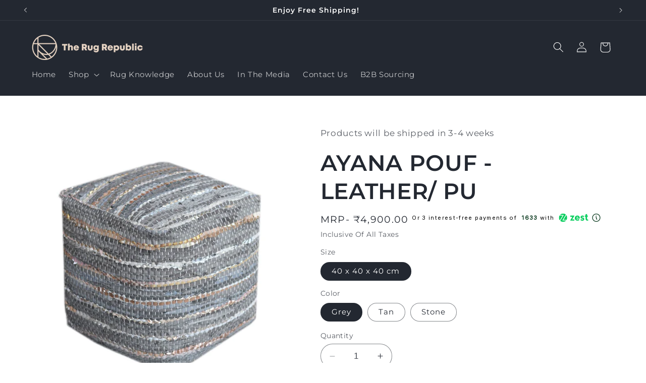

--- FILE ---
content_type: text/html; charset=utf-8
request_url: https://www.therugrepublic.in/products/ayana-hand-woven-grey-tan-leather-pu-pouf-online
body_size: 69952
content:
<!doctype html>
<html class="no-js" lang="en">
  <head>
    
    <meta charset="utf-8">
    <meta http-equiv="X-UA-Compatible" content="IE=edge">
    <meta name="viewport" content="width=device-width,initial-scale=1">
    <meta name="theme-color" content="">
    <link rel="canonical" href="https://www.therugrepublic.in/products/ayana-hand-woven-grey-tan-leather-pu-pouf-online"><link rel="icon" type="image/png" href="//www.therugrepublic.in/cdn/shop/files/RoundTransSMLogoWT.png?crop=center&height=32&v=1688467461&width=32"><link rel="preconnect" href="https://fonts.shopifycdn.com" crossorigin><title>
      The Rug Republic Ayana Pouf
</title>

    
      <meta name="description" content="The Rug Republic Ayana Hand Woven Pouf in Size 40x40x40 cm made with Leather and PU. Shop Online Now">
    

    

<meta property="og:site_name" content="The Rug Republic">
<meta property="og:url" content="https://www.therugrepublic.in/products/ayana-hand-woven-grey-tan-leather-pu-pouf-online">
<meta property="og:title" content="The Rug Republic Ayana Pouf">
<meta property="og:type" content="product">
<meta property="og:description" content="The Rug Republic Ayana Hand Woven Pouf in Size 40x40x40 cm made with Leather and PU. Shop Online Now"><meta property="og:image" content="http://www.therugrepublic.in/cdn/shop/files/AYANA_549afda1-73c6-4b46-b68d-78776db85c57.jpg?v=1683623245">
  <meta property="og:image:secure_url" content="https://www.therugrepublic.in/cdn/shop/files/AYANA_549afda1-73c6-4b46-b68d-78776db85c57.jpg?v=1683623245">
  <meta property="og:image:width" content="1400">
  <meta property="og:image:height" content="1400"><meta property="og:price:amount" content="4,900.00">
  <meta property="og:price:currency" content="INR"><meta name="twitter:site" content="@TheRugRepublic"><meta name="twitter:card" content="summary_large_image">
<meta name="twitter:title" content="The Rug Republic Ayana Pouf">
<meta name="twitter:description" content="The Rug Republic Ayana Hand Woven Pouf in Size 40x40x40 cm made with Leather and PU. Shop Online Now">


    <script src="//www.therugrepublic.in/cdn/shop/t/52/assets/constants.js?v=58251544750838685771701862067" defer="defer"></script>
    <script src="//www.therugrepublic.in/cdn/shop/t/52/assets/pubsub.js?v=158357773527763999511701862067" defer="defer"></script>
    <script src="//www.therugrepublic.in/cdn/shop/t/52/assets/global.js?v=54939145903281508041701862067" defer="defer"></script><script>window.performance && window.performance.mark && window.performance.mark('shopify.content_for_header.start');</script><meta name="google-site-verification" content="xzCV86xMs2KtgV8CI3y7pswF3Ikgs7tEjiHVMFNlCgo">
<meta name="google-site-verification" content="S8JrPywnP2RC0bJzTh8CVkVX5Jj2vNEUAoFC0zoAodk">
<meta name="google-site-verification" content="q1Lc1BcPaqJ_Wsmvs-JziFTMu6veNYE2YScrHZUS-FY">
<meta id="shopify-digital-wallet" name="shopify-digital-wallet" content="/6481333/digital_wallets/dialog">
<link rel="alternate" type="application/json+oembed" href="https://www.therugrepublic.in/products/ayana-hand-woven-grey-tan-leather-pu-pouf-online.oembed">
<script async="async" src="/checkouts/internal/preloads.js?locale=en-IN"></script>
<script id="shopify-features" type="application/json">{"accessToken":"2c6e9e2b020251f60827945f2875b588","betas":["rich-media-storefront-analytics"],"domain":"www.therugrepublic.in","predictiveSearch":true,"shopId":6481333,"locale":"en"}</script>
<script>var Shopify = Shopify || {};
Shopify.shop = "therugrepublicin.myshopify.com";
Shopify.locale = "en";
Shopify.currency = {"active":"INR","rate":"1.0"};
Shopify.country = "IN";
Shopify.theme = {"name":"Live 2024","id":138319790328,"schema_name":"Refresh","schema_version":"11.0.0","theme_store_id":1567,"role":"main"};
Shopify.theme.handle = "null";
Shopify.theme.style = {"id":null,"handle":null};
Shopify.cdnHost = "www.therugrepublic.in/cdn";
Shopify.routes = Shopify.routes || {};
Shopify.routes.root = "/";</script>
<script type="module">!function(o){(o.Shopify=o.Shopify||{}).modules=!0}(window);</script>
<script>!function(o){function n(){var o=[];function n(){o.push(Array.prototype.slice.apply(arguments))}return n.q=o,n}var t=o.Shopify=o.Shopify||{};t.loadFeatures=n(),t.autoloadFeatures=n()}(window);</script>
<script id="shop-js-analytics" type="application/json">{"pageType":"product"}</script>
<script defer="defer" async type="module" src="//www.therugrepublic.in/cdn/shopifycloud/shop-js/modules/v2/client.init-shop-cart-sync_BdyHc3Nr.en.esm.js"></script>
<script defer="defer" async type="module" src="//www.therugrepublic.in/cdn/shopifycloud/shop-js/modules/v2/chunk.common_Daul8nwZ.esm.js"></script>
<script type="module">
  await import("//www.therugrepublic.in/cdn/shopifycloud/shop-js/modules/v2/client.init-shop-cart-sync_BdyHc3Nr.en.esm.js");
await import("//www.therugrepublic.in/cdn/shopifycloud/shop-js/modules/v2/chunk.common_Daul8nwZ.esm.js");

  window.Shopify.SignInWithShop?.initShopCartSync?.({"fedCMEnabled":true,"windoidEnabled":true});

</script>
<script>(function() {
  var isLoaded = false;
  function asyncLoad() {
    if (isLoaded) return;
    isLoaded = true;
    var urls = ["https:\/\/storage.googleapis.com\/dynamic_remarketing_scripts\/therugrepublicin.myshopify.com\/remarketing.js?shop=therugrepublicin.myshopify.com","https:\/\/static.klaviyo.com\/onsite\/js\/klaviyo.js?company_id=RcGNs4\u0026shop=therugrepublicin.myshopify.com","https:\/\/cdn.shopify.com\/s\/files\/1\/0033\/3538\/9233\/files\/pushdaddy_a3.js?shop=therugrepublicin.myshopify.com"];
    for (var i = 0; i < urls.length; i++) {
      var s = document.createElement('script');
      s.type = 'text/javascript';
      s.async = true;
      s.src = urls[i];
      var x = document.getElementsByTagName('script')[0];
      x.parentNode.insertBefore(s, x);
    }
  };
  if(window.attachEvent) {
    window.attachEvent('onload', asyncLoad);
  } else {
    window.addEventListener('load', asyncLoad, false);
  }
})();</script>
<script id="__st">var __st={"a":6481333,"offset":19800,"reqid":"ed1b9ff9-3965-47e5-af0b-1cf5b19ca49d-1769027175","pageurl":"www.therugrepublic.in\/products\/ayana-hand-woven-grey-tan-leather-pu-pouf-online","u":"c7e4f3cc385e","p":"product","rtyp":"product","rid":4500355186740};</script>
<script>window.ShopifyPaypalV4VisibilityTracking = true;</script>
<script id="captcha-bootstrap">!function(){'use strict';const t='contact',e='account',n='new_comment',o=[[t,t],['blogs',n],['comments',n],[t,'customer']],c=[[e,'customer_login'],[e,'guest_login'],[e,'recover_customer_password'],[e,'create_customer']],r=t=>t.map((([t,e])=>`form[action*='/${t}']:not([data-nocaptcha='true']) input[name='form_type'][value='${e}']`)).join(','),a=t=>()=>t?[...document.querySelectorAll(t)].map((t=>t.form)):[];function s(){const t=[...o],e=r(t);return a(e)}const i='password',u='form_key',d=['recaptcha-v3-token','g-recaptcha-response','h-captcha-response',i],f=()=>{try{return window.sessionStorage}catch{return}},m='__shopify_v',_=t=>t.elements[u];function p(t,e,n=!1){try{const o=window.sessionStorage,c=JSON.parse(o.getItem(e)),{data:r}=function(t){const{data:e,action:n}=t;return t[m]||n?{data:e,action:n}:{data:t,action:n}}(c);for(const[e,n]of Object.entries(r))t.elements[e]&&(t.elements[e].value=n);n&&o.removeItem(e)}catch(o){console.error('form repopulation failed',{error:o})}}const l='form_type',E='cptcha';function T(t){t.dataset[E]=!0}const w=window,h=w.document,L='Shopify',v='ce_forms',y='captcha';let A=!1;((t,e)=>{const n=(g='f06e6c50-85a8-45c8-87d0-21a2b65856fe',I='https://cdn.shopify.com/shopifycloud/storefront-forms-hcaptcha/ce_storefront_forms_captcha_hcaptcha.v1.5.2.iife.js',D={infoText:'Protected by hCaptcha',privacyText:'Privacy',termsText:'Terms'},(t,e,n)=>{const o=w[L][v],c=o.bindForm;if(c)return c(t,g,e,D).then(n);var r;o.q.push([[t,g,e,D],n]),r=I,A||(h.body.append(Object.assign(h.createElement('script'),{id:'captcha-provider',async:!0,src:r})),A=!0)});var g,I,D;w[L]=w[L]||{},w[L][v]=w[L][v]||{},w[L][v].q=[],w[L][y]=w[L][y]||{},w[L][y].protect=function(t,e){n(t,void 0,e),T(t)},Object.freeze(w[L][y]),function(t,e,n,w,h,L){const[v,y,A,g]=function(t,e,n){const i=e?o:[],u=t?c:[],d=[...i,...u],f=r(d),m=r(i),_=r(d.filter((([t,e])=>n.includes(e))));return[a(f),a(m),a(_),s()]}(w,h,L),I=t=>{const e=t.target;return e instanceof HTMLFormElement?e:e&&e.form},D=t=>v().includes(t);t.addEventListener('submit',(t=>{const e=I(t);if(!e)return;const n=D(e)&&!e.dataset.hcaptchaBound&&!e.dataset.recaptchaBound,o=_(e),c=g().includes(e)&&(!o||!o.value);(n||c)&&t.preventDefault(),c&&!n&&(function(t){try{if(!f())return;!function(t){const e=f();if(!e)return;const n=_(t);if(!n)return;const o=n.value;o&&e.removeItem(o)}(t);const e=Array.from(Array(32),(()=>Math.random().toString(36)[2])).join('');!function(t,e){_(t)||t.append(Object.assign(document.createElement('input'),{type:'hidden',name:u})),t.elements[u].value=e}(t,e),function(t,e){const n=f();if(!n)return;const o=[...t.querySelectorAll(`input[type='${i}']`)].map((({name:t})=>t)),c=[...d,...o],r={};for(const[a,s]of new FormData(t).entries())c.includes(a)||(r[a]=s);n.setItem(e,JSON.stringify({[m]:1,action:t.action,data:r}))}(t,e)}catch(e){console.error('failed to persist form',e)}}(e),e.submit())}));const S=(t,e)=>{t&&!t.dataset[E]&&(n(t,e.some((e=>e===t))),T(t))};for(const o of['focusin','change'])t.addEventListener(o,(t=>{const e=I(t);D(e)&&S(e,y())}));const B=e.get('form_key'),M=e.get(l),P=B&&M;t.addEventListener('DOMContentLoaded',(()=>{const t=y();if(P)for(const e of t)e.elements[l].value===M&&p(e,B);[...new Set([...A(),...v().filter((t=>'true'===t.dataset.shopifyCaptcha))])].forEach((e=>S(e,t)))}))}(h,new URLSearchParams(w.location.search),n,t,e,['guest_login'])})(!0,!0)}();</script>
<script integrity="sha256-4kQ18oKyAcykRKYeNunJcIwy7WH5gtpwJnB7kiuLZ1E=" data-source-attribution="shopify.loadfeatures" defer="defer" src="//www.therugrepublic.in/cdn/shopifycloud/storefront/assets/storefront/load_feature-a0a9edcb.js" crossorigin="anonymous"></script>
<script data-source-attribution="shopify.dynamic_checkout.dynamic.init">var Shopify=Shopify||{};Shopify.PaymentButton=Shopify.PaymentButton||{isStorefrontPortableWallets:!0,init:function(){window.Shopify.PaymentButton.init=function(){};var t=document.createElement("script");t.src="https://www.therugrepublic.in/cdn/shopifycloud/portable-wallets/latest/portable-wallets.en.js",t.type="module",document.head.appendChild(t)}};
</script>
<script data-source-attribution="shopify.dynamic_checkout.buyer_consent">
  function portableWalletsHideBuyerConsent(e){var t=document.getElementById("shopify-buyer-consent"),n=document.getElementById("shopify-subscription-policy-button");t&&n&&(t.classList.add("hidden"),t.setAttribute("aria-hidden","true"),n.removeEventListener("click",e))}function portableWalletsShowBuyerConsent(e){var t=document.getElementById("shopify-buyer-consent"),n=document.getElementById("shopify-subscription-policy-button");t&&n&&(t.classList.remove("hidden"),t.removeAttribute("aria-hidden"),n.addEventListener("click",e))}window.Shopify?.PaymentButton&&(window.Shopify.PaymentButton.hideBuyerConsent=portableWalletsHideBuyerConsent,window.Shopify.PaymentButton.showBuyerConsent=portableWalletsShowBuyerConsent);
</script>
<script>
  function portableWalletsCleanup(e){e&&e.src&&console.error("Failed to load portable wallets script "+e.src);var t=document.querySelectorAll("shopify-accelerated-checkout .shopify-payment-button__skeleton, shopify-accelerated-checkout-cart .wallet-cart-button__skeleton"),e=document.getElementById("shopify-buyer-consent");for(let e=0;e<t.length;e++)t[e].remove();e&&e.remove()}function portableWalletsNotLoadedAsModule(e){e instanceof ErrorEvent&&"string"==typeof e.message&&e.message.includes("import.meta")&&"string"==typeof e.filename&&e.filename.includes("portable-wallets")&&(window.removeEventListener("error",portableWalletsNotLoadedAsModule),window.Shopify.PaymentButton.failedToLoad=e,"loading"===document.readyState?document.addEventListener("DOMContentLoaded",window.Shopify.PaymentButton.init):window.Shopify.PaymentButton.init())}window.addEventListener("error",portableWalletsNotLoadedAsModule);
</script>

<script type="module" src="https://www.therugrepublic.in/cdn/shopifycloud/portable-wallets/latest/portable-wallets.en.js" onError="portableWalletsCleanup(this)" crossorigin="anonymous"></script>
<script nomodule>
  document.addEventListener("DOMContentLoaded", portableWalletsCleanup);
</script>

<link id="shopify-accelerated-checkout-styles" rel="stylesheet" media="screen" href="https://www.therugrepublic.in/cdn/shopifycloud/portable-wallets/latest/accelerated-checkout-backwards-compat.css" crossorigin="anonymous">
<style id="shopify-accelerated-checkout-cart">
        #shopify-buyer-consent {
  margin-top: 1em;
  display: inline-block;
  width: 100%;
}

#shopify-buyer-consent.hidden {
  display: none;
}

#shopify-subscription-policy-button {
  background: none;
  border: none;
  padding: 0;
  text-decoration: underline;
  font-size: inherit;
  cursor: pointer;
}

#shopify-subscription-policy-button::before {
  box-shadow: none;
}

      </style>
<script id="sections-script" data-sections="header" defer="defer" src="//www.therugrepublic.in/cdn/shop/t/52/compiled_assets/scripts.js?v=8296"></script>
<script>window.performance && window.performance.mark && window.performance.mark('shopify.content_for_header.end');</script>


    <style data-shopify>
      @font-face {
  font-family: Montserrat;
  font-weight: 400;
  font-style: normal;
  font-display: swap;
  src: url("//www.therugrepublic.in/cdn/fonts/montserrat/montserrat_n4.81949fa0ac9fd2021e16436151e8eaa539321637.woff2") format("woff2"),
       url("//www.therugrepublic.in/cdn/fonts/montserrat/montserrat_n4.a6c632ca7b62da89c3594789ba828388aac693fe.woff") format("woff");
}

      @font-face {
  font-family: Montserrat;
  font-weight: 700;
  font-style: normal;
  font-display: swap;
  src: url("//www.therugrepublic.in/cdn/fonts/montserrat/montserrat_n7.3c434e22befd5c18a6b4afadb1e3d77c128c7939.woff2") format("woff2"),
       url("//www.therugrepublic.in/cdn/fonts/montserrat/montserrat_n7.5d9fa6e2cae713c8fb539a9876489d86207fe957.woff") format("woff");
}

      @font-face {
  font-family: Montserrat;
  font-weight: 400;
  font-style: italic;
  font-display: swap;
  src: url("//www.therugrepublic.in/cdn/fonts/montserrat/montserrat_i4.5a4ea298b4789e064f62a29aafc18d41f09ae59b.woff2") format("woff2"),
       url("//www.therugrepublic.in/cdn/fonts/montserrat/montserrat_i4.072b5869c5e0ed5b9d2021e4c2af132e16681ad2.woff") format("woff");
}

      @font-face {
  font-family: Montserrat;
  font-weight: 700;
  font-style: italic;
  font-display: swap;
  src: url("//www.therugrepublic.in/cdn/fonts/montserrat/montserrat_i7.a0d4a463df4f146567d871890ffb3c80408e7732.woff2") format("woff2"),
       url("//www.therugrepublic.in/cdn/fonts/montserrat/montserrat_i7.f6ec9f2a0681acc6f8152c40921d2a4d2e1a2c78.woff") format("woff");
}

      @font-face {
  font-family: Montserrat;
  font-weight: 600;
  font-style: normal;
  font-display: swap;
  src: url("//www.therugrepublic.in/cdn/fonts/montserrat/montserrat_n6.1326b3e84230700ef15b3a29fb520639977513e0.woff2") format("woff2"),
       url("//www.therugrepublic.in/cdn/fonts/montserrat/montserrat_n6.652f051080eb14192330daceed8cd53dfdc5ead9.woff") format("woff");
}


      
        :root,
        .color-background-1 {
          --color-background: 255,255,255;
        
          --gradient-background: #ffffff;
        
        --color-foreground: 35,40,49;
        --color-shadow: 230,210,194;
        --color-button: 35,40,49;
        --color-button-text: 239,240,245;
        --color-secondary-button: 255,255,255;
        --color-secondary-button-text: 199,118,62;
        --color-link: 199,118,62;
        --color-badge-foreground: 35,40,49;
        --color-badge-background: 255,255,255;
        --color-badge-border: 35,40,49;
        --payment-terms-background-color: rgb(255 255 255);
      }
      
        
        .color-background-2 {
          --color-background: 255,255,255;
        
          --gradient-background: #ffffff;
        
        --color-foreground: 14,27,77;
        --color-shadow: 14,27,77;
        --color-button: 14,27,77;
        --color-button-text: 255,255,255;
        --color-secondary-button: 255,255,255;
        --color-secondary-button-text: 14,27,77;
        --color-link: 14,27,77;
        --color-badge-foreground: 14,27,77;
        --color-badge-background: 255,255,255;
        --color-badge-border: 14,27,77;
        --payment-terms-background-color: rgb(255 255 255);
      }
      
        
        .color-inverse {
          --color-background: 35,40,49;
        
          --gradient-background: #232831;
        
        --color-foreground: 255,255,255;
        --color-shadow: 14,27,77;
        --color-button: 255,255,255;
        --color-button-text: 35,40,49;
        --color-secondary-button: 35,40,49;
        --color-secondary-button-text: 255,255,255;
        --color-link: 255,255,255;
        --color-badge-foreground: 255,255,255;
        --color-badge-background: 35,40,49;
        --color-badge-border: 255,255,255;
        --payment-terms-background-color: rgb(35 40 49);
      }
      
        
        .color-accent-1 {
          --color-background: 71,112,219;
        
          --gradient-background: #4770db;
        
        --color-foreground: 255,255,255;
        --color-shadow: 14,27,77;
        --color-button: 255,255,255;
        --color-button-text: 71,112,219;
        --color-secondary-button: 71,112,219;
        --color-secondary-button-text: 255,255,255;
        --color-link: 255,255,255;
        --color-badge-foreground: 255,255,255;
        --color-badge-background: 71,112,219;
        --color-badge-border: 255,255,255;
        --payment-terms-background-color: rgb(71 112 219);
      }
      
        
        .color-accent-2 {
          --color-background: 199,118,62;
        
          --gradient-background: #c7763e;
        
        --color-foreground: 255,255,255;
        --color-shadow: 14,27,77;
        --color-button: 255,255,255;
        --color-button-text: 199,118,62;
        --color-secondary-button: 199,118,62;
        --color-secondary-button-text: 255,255,255;
        --color-link: 255,255,255;
        --color-badge-foreground: 255,255,255;
        --color-badge-background: 199,118,62;
        --color-badge-border: 255,255,255;
        --payment-terms-background-color: rgb(199 118 62);
      }
      
        
        .color-scheme-d1a9e8ab-f3fd-4f40-943b-b574ba3d0616 {
          --color-background: 243,246,246;
        
          --gradient-background: #f3f6f6;
        
        --color-foreground: 35,40,49;
        --color-shadow: 230,210,194;
        --color-button: 199,118,62;
        --color-button-text: 239,240,245;
        --color-secondary-button: 243,246,246;
        --color-secondary-button-text: 199,118,62;
        --color-link: 199,118,62;
        --color-badge-foreground: 35,40,49;
        --color-badge-background: 243,246,246;
        --color-badge-border: 35,40,49;
        --payment-terms-background-color: rgb(243 246 246);
      }
      

      body, .color-background-1, .color-background-2, .color-inverse, .color-accent-1, .color-accent-2, .color-scheme-d1a9e8ab-f3fd-4f40-943b-b574ba3d0616 {
        color: rgba(var(--color-foreground), 0.75);
        background-color: rgb(var(--color-background));
      }

      :root {
        --font-body-family: Montserrat, sans-serif;
        --font-body-style: normal;
        --font-body-weight: 400;
        --font-body-weight-bold: 700;

        --font-heading-family: Montserrat, sans-serif;
        --font-heading-style: normal;
        --font-heading-weight: 600;

        --font-body-scale: 1.05;
        --font-heading-scale: 1.0476190476190477;

        --media-padding: px;
        --media-border-opacity: 0.1;
        --media-border-width: 0px;
        --media-radius: 20px;
        --media-shadow-opacity: 0.0;
        --media-shadow-horizontal-offset: 0px;
        --media-shadow-vertical-offset: 4px;
        --media-shadow-blur-radius: 5px;
        --media-shadow-visible: 0;

        --page-width: 120rem;
        --page-width-margin: 0rem;

        --product-card-image-padding: 1.6rem;
        --product-card-corner-radius: 1.8rem;
        --product-card-text-alignment: left;
        --product-card-border-width: 0.1rem;
        --product-card-border-opacity: 1.0;
        --product-card-shadow-opacity: 0.0;
        --product-card-shadow-visible: 0;
        --product-card-shadow-horizontal-offset: 0.0rem;
        --product-card-shadow-vertical-offset: 0.4rem;
        --product-card-shadow-blur-radius: 0.5rem;

        --collection-card-image-padding: 1.6rem;
        --collection-card-corner-radius: 1.8rem;
        --collection-card-text-alignment: left;
        --collection-card-border-width: 0.1rem;
        --collection-card-border-opacity: 1.0;
        --collection-card-shadow-opacity: 0.0;
        --collection-card-shadow-visible: 0;
        --collection-card-shadow-horizontal-offset: 0.0rem;
        --collection-card-shadow-vertical-offset: 0.4rem;
        --collection-card-shadow-blur-radius: 0.5rem;

        --blog-card-image-padding: 1.6rem;
        --blog-card-corner-radius: 1.8rem;
        --blog-card-text-alignment: left;
        --blog-card-border-width: 0.1rem;
        --blog-card-border-opacity: 1.0;
        --blog-card-shadow-opacity: 0.0;
        --blog-card-shadow-visible: 0;
        --blog-card-shadow-horizontal-offset: 0.0rem;
        --blog-card-shadow-vertical-offset: 0.4rem;
        --blog-card-shadow-blur-radius: 0.5rem;

        --badge-corner-radius: 0.0rem;

        --popup-border-width: 1px;
        --popup-border-opacity: 0.1;
        --popup-corner-radius: 18px;
        --popup-shadow-opacity: 0.0;
        --popup-shadow-horizontal-offset: 0px;
        --popup-shadow-vertical-offset: 4px;
        --popup-shadow-blur-radius: 5px;

        --drawer-border-width: 0px;
        --drawer-border-opacity: 0.1;
        --drawer-shadow-opacity: 0.0;
        --drawer-shadow-horizontal-offset: 0px;
        --drawer-shadow-vertical-offset: 4px;
        --drawer-shadow-blur-radius: 5px;

        --spacing-sections-desktop: 0px;
        --spacing-sections-mobile: 0px;

        --grid-desktop-vertical-spacing: 28px;
        --grid-desktop-horizontal-spacing: 28px;
        --grid-mobile-vertical-spacing: 14px;
        --grid-mobile-horizontal-spacing: 14px;

        --text-boxes-border-opacity: 0.1;
        --text-boxes-border-width: 0px;
        --text-boxes-radius: 20px;
        --text-boxes-shadow-opacity: 0.0;
        --text-boxes-shadow-visible: 0;
        --text-boxes-shadow-horizontal-offset: 0px;
        --text-boxes-shadow-vertical-offset: 4px;
        --text-boxes-shadow-blur-radius: 5px;

        --buttons-radius: 40px;
        --buttons-radius-outset: 41px;
        --buttons-border-width: 1px;
        --buttons-border-opacity: 1.0;
        --buttons-shadow-opacity: 0.0;
        --buttons-shadow-visible: 0;
        --buttons-shadow-horizontal-offset: 0px;
        --buttons-shadow-vertical-offset: 4px;
        --buttons-shadow-blur-radius: 5px;
        --buttons-border-offset: 0.3px;

        --inputs-radius: 26px;
        --inputs-border-width: 1px;
        --inputs-border-opacity: 0.55;
        --inputs-shadow-opacity: 0.0;
        --inputs-shadow-horizontal-offset: 0px;
        --inputs-margin-offset: 0px;
        --inputs-shadow-vertical-offset: 4px;
        --inputs-shadow-blur-radius: 5px;
        --inputs-radius-outset: 27px;

        --variant-pills-radius: 40px;
        --variant-pills-border-width: 1px;
        --variant-pills-border-opacity: 0.55;
        --variant-pills-shadow-opacity: 0.0;
        --variant-pills-shadow-horizontal-offset: 0px;
        --variant-pills-shadow-vertical-offset: 4px;
        --variant-pills-shadow-blur-radius: 5px;
      }

      *,
      *::before,
      *::after {
        box-sizing: inherit;
      }

      html {
        box-sizing: border-box;
        font-size: calc(var(--font-body-scale) * 62.5%);
        height: 100%;
      }

      body {
        display: grid;
        grid-template-rows: auto auto 1fr auto;
        grid-template-columns: 100%;
        min-height: 100%;
        margin: 0;
        font-size: 1.5rem;
        letter-spacing: 0.06rem;
        line-height: calc(1 + 0.8 / var(--font-body-scale));
        font-family: var(--font-body-family);
        font-style: var(--font-body-style);
        font-weight: var(--font-body-weight);
      }

      @media screen and (min-width: 750px) {
        body {
          font-size: 1.6rem;
        }
      }
    </style>

    <link href="//www.therugrepublic.in/cdn/shop/t/52/assets/base.css?v=90535461959641510761726209404" rel="stylesheet" type="text/css" media="all" />
<link rel="preload" as="font" href="//www.therugrepublic.in/cdn/fonts/montserrat/montserrat_n4.81949fa0ac9fd2021e16436151e8eaa539321637.woff2" type="font/woff2" crossorigin><link rel="preload" as="font" href="//www.therugrepublic.in/cdn/fonts/montserrat/montserrat_n6.1326b3e84230700ef15b3a29fb520639977513e0.woff2" type="font/woff2" crossorigin><link
        rel="stylesheet"
        href="//www.therugrepublic.in/cdn/shop/t/52/assets/component-predictive-search.css?v=118923337488134913561701862067"
        media="print"
        onload="this.media='all'"
      ><script>
      document.documentElement.className = document.documentElement.className.replace('no-js', 'js');
      if (Shopify.designMode) {
        document.documentElement.classList.add('shopify-design-mode');
      }
    </script>

  <script>(function(w,d,t,r,u){var f,n,i;w[u]=w[u]||[],f=function(){var o={ti:"343140984", tm:"shpfy_ui", enableAutoSpaTracking: true};o.q=w[u],w[u]=new UET(o),w[u].push("pageLoad")},n=d.createElement(t),n.src=r,n.async=1,n.onload=n.onreadystatechange=function(){var s=this.readyState;s&&s!=="loaded"&&s!=="complete"||(f(),n.onload=n.onreadystatechange=null)},i=d.getElementsByTagName(t)[0],i.parentNode.insertBefore(n,i)})(window,document,"script","//bat.bing.com/bat.js","uetq");</script>
  <!-- BEGIN app block: shopify://apps/judge-me-reviews/blocks/judgeme_core/61ccd3b1-a9f2-4160-9fe9-4fec8413e5d8 --><!-- Start of Judge.me Core -->






<link rel="dns-prefetch" href="https://cdnwidget.judge.me">
<link rel="dns-prefetch" href="https://cdn.judge.me">
<link rel="dns-prefetch" href="https://cdn1.judge.me">
<link rel="dns-prefetch" href="https://api.judge.me">

<script data-cfasync='false' class='jdgm-settings-script'>window.jdgmSettings={"pagination":5,"disable_web_reviews":false,"badge_no_review_text":"No reviews","badge_n_reviews_text":"{{ n }} review(s)","badge_star_color":"#c7763e","hide_badge_preview_if_no_reviews":true,"badge_hide_text":false,"enforce_center_preview_badge":false,"widget_title":"Customer Reviews","widget_open_form_text":"Write a review","widget_close_form_text":"Cancel review","widget_refresh_page_text":"Refresh page","widget_summary_text":"Based on {{ number_of_reviews }} review(s)","widget_no_review_text":"Be the first to write a review","widget_name_field_text":"Display name","widget_verified_name_field_text":"Verified Name (public)","widget_name_placeholder_text":"Display name","widget_required_field_error_text":"This field is required.","widget_email_field_text":"Email address","widget_verified_email_field_text":"Verified Email (private, can not be edited)","widget_email_placeholder_text":"Your email address","widget_email_field_error_text":"Please enter a valid email address.","widget_rating_field_text":"Rating","widget_review_title_field_text":"Review Title","widget_review_title_placeholder_text":"Give your review a title","widget_review_body_field_text":"Review content","widget_review_body_placeholder_text":"Start writing here...","widget_pictures_field_text":"Picture/Video (optional)","widget_submit_review_text":"Submit Review","widget_submit_verified_review_text":"Submit Verified Review","widget_submit_success_msg_with_auto_publish":"Thank you! Please refresh the page in a few moments to see your review. You can remove or edit your review by logging into \u003ca href='https://judge.me/login' target='_blank' rel='nofollow noopener'\u003eJudge.me\u003c/a\u003e","widget_submit_success_msg_no_auto_publish":"Thank you! Your review will be published as soon as it is approved by the shop admin. You can remove or edit your review by logging into \u003ca href='https://judge.me/login' target='_blank' rel='nofollow noopener'\u003eJudge.me\u003c/a\u003e","widget_show_default_reviews_out_of_total_text":"Showing {{ n_reviews_shown }} out of {{ n_reviews }} reviews.","widget_show_all_link_text":"Show all","widget_show_less_link_text":"Show less","widget_author_said_text":"{{ reviewer_name }} said:","widget_days_text":"{{ n }} days ago","widget_weeks_text":"{{ n }} week/weeks ago","widget_months_text":"{{ n }} month/months ago","widget_years_text":"{{ n }} year/years ago","widget_yesterday_text":"Yesterday","widget_today_text":"Today","widget_replied_text":"Raghav from TRR replied:","widget_read_more_text":"Read more","widget_reviewer_name_as_initial":"","widget_rating_filter_color":"#c7763e","widget_rating_filter_see_all_text":"See all reviews","widget_sorting_most_recent_text":"Most Recent","widget_sorting_highest_rating_text":"Highest Rating","widget_sorting_lowest_rating_text":"Lowest Rating","widget_sorting_with_pictures_text":"Only Pictures","widget_sorting_most_helpful_text":"Most Helpful","widget_open_question_form_text":"Ask a question","widget_reviews_subtab_text":"Reviews","widget_questions_subtab_text":"Questions","widget_question_label_text":"Question","widget_answer_label_text":"Answer","widget_question_placeholder_text":"Write your question here","widget_submit_question_text":"Submit Question","widget_question_submit_success_text":"Thank you for your question! We will notify you once it gets answered.","widget_star_color":"#c7763e","verified_badge_text":"Verified","verified_badge_bg_color":"","verified_badge_text_color":"","verified_badge_placement":"left-of-reviewer-name","widget_review_max_height":"","widget_hide_border":false,"widget_social_share":true,"widget_thumb":false,"widget_review_location_show":false,"widget_location_format":"country_iso_code","all_reviews_include_out_of_store_products":true,"all_reviews_out_of_store_text":"(out of store)","all_reviews_pagination":100,"all_reviews_product_name_prefix_text":"about","enable_review_pictures":true,"enable_question_anwser":false,"widget_theme":"","review_date_format":"dd/mm/yy","default_sort_method":"most-recent","widget_product_reviews_subtab_text":"Product Reviews","widget_shop_reviews_subtab_text":"Shop Reviews","widget_other_products_reviews_text":"Reviews for other products","widget_store_reviews_subtab_text":"Store reviews","widget_no_store_reviews_text":"This store hasn't received any reviews yet","widget_web_restriction_product_reviews_text":"This product hasn't received any reviews yet","widget_no_items_text":"No items found","widget_show_more_text":"Show more","widget_write_a_store_review_text":"Write a Store Review","widget_other_languages_heading":"Reviews in Other Languages","widget_translate_review_text":"Translate review to {{ language }}","widget_translating_review_text":"Translating...","widget_show_original_translation_text":"Show original ({{ language }})","widget_translate_review_failed_text":"Review couldn't be translated.","widget_translate_review_retry_text":"Retry","widget_translate_review_try_again_later_text":"Try again later","show_product_url_for_grouped_product":false,"widget_sorting_pictures_first_text":"Pictures First","show_pictures_on_all_rev_page_mobile":false,"show_pictures_on_all_rev_page_desktop":false,"floating_tab_hide_mobile_install_preference":false,"floating_tab_button_name":"★ Reviews","floating_tab_title":"Let customers speak for us","floating_tab_button_color":"","floating_tab_button_background_color":"","floating_tab_url":"","floating_tab_url_enabled":false,"floating_tab_tab_style":"text","all_reviews_text_badge_text":"Customers rate us {{ shop.metafields.judgeme.all_reviews_rating | round: 1 }}/5 based on {{ shop.metafields.judgeme.all_reviews_count }} reviews.","all_reviews_text_badge_text_branded_style":"{{ shop.metafields.judgeme.all_reviews_rating | round: 1 }} out of 5 stars based on {{ shop.metafields.judgeme.all_reviews_count }} reviews","is_all_reviews_text_badge_a_link":false,"show_stars_for_all_reviews_text_badge":false,"all_reviews_text_badge_url":"","all_reviews_text_style":"text","all_reviews_text_color_style":"judgeme_brand_color","all_reviews_text_color":"#108474","all_reviews_text_show_jm_brand":true,"featured_carousel_show_header":true,"featured_carousel_title":"Let customers speak for us","testimonials_carousel_title":"Customers are saying","videos_carousel_title":"Real customer stories","cards_carousel_title":"Customers are saying","featured_carousel_count_text":"from {{ n }} reviews","featured_carousel_add_link_to_all_reviews_page":false,"featured_carousel_url":"","featured_carousel_show_images":true,"featured_carousel_autoslide_interval":5,"featured_carousel_arrows_on_the_sides":false,"featured_carousel_height":250,"featured_carousel_width":80,"featured_carousel_image_size":0,"featured_carousel_image_height":250,"featured_carousel_arrow_color":"#eeeeee","verified_count_badge_style":"vintage","verified_count_badge_orientation":"horizontal","verified_count_badge_color_style":"judgeme_brand_color","verified_count_badge_color":"#108474","is_verified_count_badge_a_link":false,"verified_count_badge_url":"","verified_count_badge_show_jm_brand":true,"widget_rating_preset_default":5,"widget_first_sub_tab":"product-reviews","widget_show_histogram":true,"widget_histogram_use_custom_color":true,"widget_pagination_use_custom_color":false,"widget_star_use_custom_color":true,"widget_verified_badge_use_custom_color":false,"widget_write_review_use_custom_color":false,"picture_reminder_submit_button":"Upload Pictures","enable_review_videos":true,"mute_video_by_default":true,"widget_sorting_videos_first_text":"Videos First","widget_review_pending_text":"Pending","featured_carousel_items_for_large_screen":3,"social_share_options_order":"Facebook,Twitter","remove_microdata_snippet":true,"disable_json_ld":false,"enable_json_ld_products":false,"preview_badge_show_question_text":false,"preview_badge_no_question_text":"No questions","preview_badge_n_question_text":"{{ number_of_questions }} question/questions","qa_badge_show_icon":false,"qa_badge_position":"same-row","remove_judgeme_branding":false,"widget_add_search_bar":false,"widget_search_bar_placeholder":"Search","widget_sorting_verified_only_text":"Verified only","featured_carousel_theme":"default","featured_carousel_show_rating":true,"featured_carousel_show_title":true,"featured_carousel_show_body":true,"featured_carousel_show_date":false,"featured_carousel_show_reviewer":true,"featured_carousel_show_product":false,"featured_carousel_header_background_color":"#108474","featured_carousel_header_text_color":"#ffffff","featured_carousel_name_product_separator":"reviewed","featured_carousel_full_star_background":"#108474","featured_carousel_empty_star_background":"#dadada","featured_carousel_vertical_theme_background":"#f9fafb","featured_carousel_verified_badge_enable":false,"featured_carousel_verified_badge_color":"#108474","featured_carousel_border_style":"round","featured_carousel_review_line_length_limit":3,"featured_carousel_more_reviews_button_text":"Read more reviews","featured_carousel_view_product_button_text":"View product","all_reviews_page_load_reviews_on":"scroll","all_reviews_page_load_more_text":"Load More Reviews","disable_fb_tab_reviews":false,"enable_ajax_cdn_cache":false,"widget_public_name_text":"displayed publicly like","default_reviewer_name":"John Smith","default_reviewer_name_has_non_latin":true,"widget_reviewer_anonymous":"Anonymous","medals_widget_title":"Judge.me Review Medals","medals_widget_background_color":"#f9fafb","medals_widget_position":"footer_all_pages","medals_widget_border_color":"#f9fafb","medals_widget_verified_text_position":"left","medals_widget_use_monochromatic_version":false,"medals_widget_elements_color":"#108474","show_reviewer_avatar":true,"widget_invalid_yt_video_url_error_text":"Not a YouTube video URL","widget_max_length_field_error_text":"Please enter no more than {0} characters.","widget_show_country_flag":false,"widget_show_collected_via_shop_app":true,"widget_verified_by_shop_badge_style":"light","widget_verified_by_shop_text":"Verified by Shop","widget_show_photo_gallery":true,"widget_load_with_code_splitting":true,"widget_ugc_install_preference":false,"widget_ugc_title":"Made by us, Shared by you","widget_ugc_subtitle":"Tag us to see your picture featured in our page","widget_ugc_arrows_color":"#ffffff","widget_ugc_primary_button_text":"Buy Now","widget_ugc_primary_button_background_color":"#108474","widget_ugc_primary_button_text_color":"#ffffff","widget_ugc_primary_button_border_width":"0","widget_ugc_primary_button_border_style":"none","widget_ugc_primary_button_border_color":"#108474","widget_ugc_primary_button_border_radius":"25","widget_ugc_secondary_button_text":"Load More","widget_ugc_secondary_button_background_color":"#ffffff","widget_ugc_secondary_button_text_color":"#108474","widget_ugc_secondary_button_border_width":"2","widget_ugc_secondary_button_border_style":"solid","widget_ugc_secondary_button_border_color":"#108474","widget_ugc_secondary_button_border_radius":"25","widget_ugc_reviews_button_text":"View Reviews","widget_ugc_reviews_button_background_color":"#ffffff","widget_ugc_reviews_button_text_color":"#108474","widget_ugc_reviews_button_border_width":"2","widget_ugc_reviews_button_border_style":"solid","widget_ugc_reviews_button_border_color":"#108474","widget_ugc_reviews_button_border_radius":"25","widget_ugc_reviews_button_link_to":"judgeme-reviews-page","widget_ugc_show_post_date":true,"widget_ugc_max_width":"800","widget_rating_metafield_value_type":true,"widget_primary_color":"#108474","widget_enable_secondary_color":false,"widget_secondary_color":"#edf5f5","widget_summary_average_rating_text":"{{ average_rating }} out of 5","widget_media_grid_title":"Customer photos \u0026 videos","widget_media_grid_see_more_text":"See more","widget_round_style":false,"widget_show_product_medals":true,"widget_verified_by_judgeme_text":"Verified by Judge.me","widget_show_store_medals":true,"widget_verified_by_judgeme_text_in_store_medals":"Verified by Judge.me","widget_media_field_exceed_quantity_message":"Sorry, we can only accept {{ max_media }} for one review.","widget_media_field_exceed_limit_message":"{{ file_name }} is too large, please select a {{ media_type }} less than {{ size_limit }}MB.","widget_review_submitted_text":"Review Submitted!","widget_question_submitted_text":"Question Submitted!","widget_close_form_text_question":"Cancel","widget_write_your_answer_here_text":"Write your answer here","widget_enabled_branded_link":true,"widget_show_collected_by_judgeme":false,"widget_reviewer_name_color":"","widget_write_review_text_color":"","widget_write_review_bg_color":"","widget_collected_by_judgeme_text":"collected by Judge.me","widget_pagination_type":"standard","widget_load_more_text":"Load More","widget_load_more_color":"#108474","widget_full_review_text":"Full Review","widget_read_more_reviews_text":"Read More Reviews","widget_read_questions_text":"Read Questions","widget_questions_and_answers_text":"Questions \u0026 Answers","widget_verified_by_text":"Verified by","widget_verified_text":"Verified","widget_number_of_reviews_text":"{{ number_of_reviews }} reviews","widget_back_button_text":"Back","widget_next_button_text":"Next","widget_custom_forms_filter_button":"Filters","custom_forms_style":"vertical","widget_show_review_information":false,"how_reviews_are_collected":"How reviews are collected?","widget_show_review_keywords":false,"widget_gdpr_statement":"How we use your data: We'll only contact you about the review you left, and only if necessary. By submitting your review, you agree to Judge.me's \u003ca href='https://judge.me/terms' target='_blank' rel='nofollow noopener'\u003eterms\u003c/a\u003e, \u003ca href='https://judge.me/privacy' target='_blank' rel='nofollow noopener'\u003eprivacy\u003c/a\u003e and \u003ca href='https://judge.me/content-policy' target='_blank' rel='nofollow noopener'\u003econtent\u003c/a\u003e policies.","widget_multilingual_sorting_enabled":false,"widget_translate_review_content_enabled":false,"widget_translate_review_content_method":"manual","popup_widget_review_selection":"automatically_with_pictures","popup_widget_round_border_style":true,"popup_widget_show_title":true,"popup_widget_show_body":true,"popup_widget_show_reviewer":false,"popup_widget_show_product":true,"popup_widget_show_pictures":true,"popup_widget_use_review_picture":true,"popup_widget_show_on_home_page":true,"popup_widget_show_on_product_page":true,"popup_widget_show_on_collection_page":true,"popup_widget_show_on_cart_page":true,"popup_widget_position":"bottom_left","popup_widget_first_review_delay":5,"popup_widget_duration":5,"popup_widget_interval":5,"popup_widget_review_count":5,"popup_widget_hide_on_mobile":true,"review_snippet_widget_round_border_style":true,"review_snippet_widget_card_color":"#FFFFFF","review_snippet_widget_slider_arrows_background_color":"#FFFFFF","review_snippet_widget_slider_arrows_color":"#000000","review_snippet_widget_star_color":"#108474","show_product_variant":false,"all_reviews_product_variant_label_text":"Variant: ","widget_show_verified_branding":false,"widget_ai_summary_title":"Customers say","widget_ai_summary_disclaimer":"AI-powered review summary based on recent customer reviews","widget_show_ai_summary":false,"widget_show_ai_summary_bg":false,"widget_show_review_title_input":true,"redirect_reviewers_invited_via_email":"review_widget","request_store_review_after_product_review":false,"request_review_other_products_in_order":false,"review_form_color_scheme":"default","review_form_corner_style":"square","review_form_star_color":{},"review_form_text_color":"#333333","review_form_background_color":"#ffffff","review_form_field_background_color":"#fafafa","review_form_button_color":{},"review_form_button_text_color":"#ffffff","review_form_modal_overlay_color":"#000000","review_content_screen_title_text":"How would you rate this product?","review_content_introduction_text":"We would love it if you would share a bit about your experience.","store_review_form_title_text":"How would you rate this store?","store_review_form_introduction_text":"We would love it if you would share a bit about your experience.","show_review_guidance_text":true,"one_star_review_guidance_text":"Poor","five_star_review_guidance_text":"Great","customer_information_screen_title_text":"About you","customer_information_introduction_text":"Please tell us more about you.","custom_questions_screen_title_text":"Your experience in more detail","custom_questions_introduction_text":"Here are a few questions to help us understand more about your experience.","review_submitted_screen_title_text":"Thanks for your review!","review_submitted_screen_thank_you_text":"We are processing it and it will appear on the store soon.","review_submitted_screen_email_verification_text":"Please confirm your email by clicking the link we just sent you. This helps us keep reviews authentic.","review_submitted_request_store_review_text":"Would you like to share your experience of shopping with us?","review_submitted_review_other_products_text":"Would you like to review these products?","store_review_screen_title_text":"Would you like to share your experience of shopping with us?","store_review_introduction_text":"We value your feedback and use it to improve. Please share any thoughts or suggestions you have.","reviewer_media_screen_title_picture_text":"Share a picture","reviewer_media_introduction_picture_text":"Upload a photo to support your review.","reviewer_media_screen_title_video_text":"Share a video","reviewer_media_introduction_video_text":"Upload a video to support your review.","reviewer_media_screen_title_picture_or_video_text":"Share a picture or video","reviewer_media_introduction_picture_or_video_text":"Upload a photo or video to support your review.","reviewer_media_youtube_url_text":"Paste your Youtube URL here","advanced_settings_next_step_button_text":"Next","advanced_settings_close_review_button_text":"Close","modal_write_review_flow":false,"write_review_flow_required_text":"Required","write_review_flow_privacy_message_text":"We respect your privacy.","write_review_flow_anonymous_text":"Post review as anonymous","write_review_flow_visibility_text":"This won't be visible to other customers.","write_review_flow_multiple_selection_help_text":"Select as many as you like","write_review_flow_single_selection_help_text":"Select one option","write_review_flow_required_field_error_text":"This field is required","write_review_flow_invalid_email_error_text":"Please enter a valid email address","write_review_flow_max_length_error_text":"Max. {{ max_length }} characters.","write_review_flow_media_upload_text":"\u003cb\u003eClick to upload\u003c/b\u003e or drag and drop","write_review_flow_gdpr_statement":"We'll only contact you about your review if necessary. By submitting your review, you agree to our \u003ca href='https://judge.me/terms' target='_blank' rel='nofollow noopener'\u003eterms and conditions\u003c/a\u003e and \u003ca href='https://judge.me/privacy' target='_blank' rel='nofollow noopener'\u003eprivacy policy\u003c/a\u003e.","rating_only_reviews_enabled":false,"show_negative_reviews_help_screen":false,"new_review_flow_help_screen_rating_threshold":3,"negative_review_resolution_screen_title_text":"Tell us more","negative_review_resolution_text":"Your experience matters to us. If there were issues with your purchase, we're here to help. Feel free to reach out to us, we'd love the opportunity to make things right.","negative_review_resolution_button_text":"Contact us","negative_review_resolution_proceed_with_review_text":"Leave a review","negative_review_resolution_subject":"Issue with purchase from {{ shop_name }}.{{ order_name }}","preview_badge_collection_page_install_status":false,"widget_review_custom_css":"","preview_badge_custom_css":"","preview_badge_stars_count":"5-stars","featured_carousel_custom_css":"","floating_tab_custom_css":"","all_reviews_widget_custom_css":"","medals_widget_custom_css":"","verified_badge_custom_css":"","all_reviews_text_custom_css":"","transparency_badges_collected_via_store_invite":false,"transparency_badges_from_another_provider":false,"transparency_badges_collected_from_store_visitor":false,"transparency_badges_collected_by_verified_review_provider":false,"transparency_badges_earned_reward":false,"transparency_badges_collected_via_store_invite_text":"Review collected via store invitation","transparency_badges_from_another_provider_text":"Review collected from another provider","transparency_badges_collected_from_store_visitor_text":"Review collected from a store visitor","transparency_badges_written_in_google_text":"Review written in Google","transparency_badges_written_in_etsy_text":"Review written in Etsy","transparency_badges_written_in_shop_app_text":"Review written in Shop App","transparency_badges_earned_reward_text":"Review earned a reward for future purchase","product_review_widget_per_page":10,"widget_store_review_label_text":"Review about the store","checkout_comment_extension_title_on_product_page":"Customer Comments","checkout_comment_extension_num_latest_comment_show":5,"checkout_comment_extension_format":"name_and_timestamp","checkout_comment_customer_name":"last_initial","checkout_comment_comment_notification":true,"preview_badge_collection_page_install_preference":true,"preview_badge_home_page_install_preference":false,"preview_badge_product_page_install_preference":true,"review_widget_install_preference":"","review_carousel_install_preference":false,"floating_reviews_tab_install_preference":"none","verified_reviews_count_badge_install_preference":false,"all_reviews_text_install_preference":false,"review_widget_best_location":true,"judgeme_medals_install_preference":false,"review_widget_revamp_enabled":false,"review_widget_qna_enabled":false,"review_widget_header_theme":"minimal","review_widget_widget_title_enabled":true,"review_widget_header_text_size":"medium","review_widget_header_text_weight":"regular","review_widget_average_rating_style":"compact","review_widget_bar_chart_enabled":true,"review_widget_bar_chart_type":"numbers","review_widget_bar_chart_style":"standard","review_widget_expanded_media_gallery_enabled":false,"review_widget_reviews_section_theme":"standard","review_widget_image_style":"thumbnails","review_widget_review_image_ratio":"square","review_widget_stars_size":"medium","review_widget_verified_badge":"standard_text","review_widget_review_title_text_size":"medium","review_widget_review_text_size":"medium","review_widget_review_text_length":"medium","review_widget_number_of_columns_desktop":3,"review_widget_carousel_transition_speed":5,"review_widget_custom_questions_answers_display":"always","review_widget_button_text_color":"#FFFFFF","review_widget_text_color":"#000000","review_widget_lighter_text_color":"#7B7B7B","review_widget_corner_styling":"soft","review_widget_review_word_singular":"review","review_widget_review_word_plural":"reviews","review_widget_voting_label":"Helpful?","review_widget_shop_reply_label":"Reply from {{ shop_name }}:","review_widget_filters_title":"Filters","qna_widget_question_word_singular":"Question","qna_widget_question_word_plural":"Questions","qna_widget_answer_reply_label":"Answer from {{ answerer_name }}:","qna_content_screen_title_text":"Ask a question about this product","qna_widget_question_required_field_error_text":"Please enter your question.","qna_widget_flow_gdpr_statement":"We'll only contact you about your question if necessary. By submitting your question, you agree to our \u003ca href='https://judge.me/terms' target='_blank' rel='nofollow noopener'\u003eterms and conditions\u003c/a\u003e and \u003ca href='https://judge.me/privacy' target='_blank' rel='nofollow noopener'\u003eprivacy policy\u003c/a\u003e.","qna_widget_question_submitted_text":"Thanks for your question!","qna_widget_close_form_text_question":"Close","qna_widget_question_submit_success_text":"We’ll notify you by email when your question is answered.","all_reviews_widget_v2025_enabled":false,"all_reviews_widget_v2025_header_theme":"default","all_reviews_widget_v2025_widget_title_enabled":true,"all_reviews_widget_v2025_header_text_size":"medium","all_reviews_widget_v2025_header_text_weight":"regular","all_reviews_widget_v2025_average_rating_style":"compact","all_reviews_widget_v2025_bar_chart_enabled":true,"all_reviews_widget_v2025_bar_chart_type":"numbers","all_reviews_widget_v2025_bar_chart_style":"standard","all_reviews_widget_v2025_expanded_media_gallery_enabled":false,"all_reviews_widget_v2025_show_store_medals":true,"all_reviews_widget_v2025_show_photo_gallery":true,"all_reviews_widget_v2025_show_review_keywords":false,"all_reviews_widget_v2025_show_ai_summary":false,"all_reviews_widget_v2025_show_ai_summary_bg":false,"all_reviews_widget_v2025_add_search_bar":false,"all_reviews_widget_v2025_default_sort_method":"most-recent","all_reviews_widget_v2025_reviews_per_page":10,"all_reviews_widget_v2025_reviews_section_theme":"default","all_reviews_widget_v2025_image_style":"thumbnails","all_reviews_widget_v2025_review_image_ratio":"square","all_reviews_widget_v2025_stars_size":"medium","all_reviews_widget_v2025_verified_badge":"bold_badge","all_reviews_widget_v2025_review_title_text_size":"medium","all_reviews_widget_v2025_review_text_size":"medium","all_reviews_widget_v2025_review_text_length":"medium","all_reviews_widget_v2025_number_of_columns_desktop":3,"all_reviews_widget_v2025_carousel_transition_speed":5,"all_reviews_widget_v2025_custom_questions_answers_display":"always","all_reviews_widget_v2025_show_product_variant":false,"all_reviews_widget_v2025_show_reviewer_avatar":true,"all_reviews_widget_v2025_reviewer_name_as_initial":"","all_reviews_widget_v2025_review_location_show":false,"all_reviews_widget_v2025_location_format":"","all_reviews_widget_v2025_show_country_flag":false,"all_reviews_widget_v2025_verified_by_shop_badge_style":"light","all_reviews_widget_v2025_social_share":false,"all_reviews_widget_v2025_social_share_options_order":"Facebook,Twitter,LinkedIn,Pinterest","all_reviews_widget_v2025_pagination_type":"standard","all_reviews_widget_v2025_button_text_color":"#FFFFFF","all_reviews_widget_v2025_text_color":"#000000","all_reviews_widget_v2025_lighter_text_color":"#7B7B7B","all_reviews_widget_v2025_corner_styling":"soft","all_reviews_widget_v2025_title":"Customer reviews","all_reviews_widget_v2025_ai_summary_title":"Customers say about this store","all_reviews_widget_v2025_no_review_text":"Be the first to write a review","platform":"shopify","branding_url":"https://app.judge.me/reviews/stores/www.therugrepublic.in","branding_text":"Powered by Judge.me","locale":"en","reply_name":"The Rug Republic","widget_version":"2.1","footer":true,"autopublish":true,"review_dates":true,"enable_custom_form":false,"shop_use_review_site":true,"shop_locale":"en","enable_multi_locales_translations":false,"show_review_title_input":true,"review_verification_email_status":"always","can_be_branded":true,"reply_name_text":"The Rug Republic"};</script> <style class='jdgm-settings-style'>.jdgm-xx{left:0}:not(.jdgm-prev-badge__stars)>.jdgm-star{color:#c7763e}.jdgm-histogram .jdgm-star.jdgm-star{color:#c7763e}.jdgm-preview-badge .jdgm-star.jdgm-star{color:#c7763e}.jdgm-histogram .jdgm-histogram__bar-content{background:#c7763e}.jdgm-histogram .jdgm-histogram__bar:after{background:#c7763e}.jdgm-prev-badge[data-average-rating='0.00']{display:none !important}.jdgm-author-all-initials{display:none !important}.jdgm-author-last-initial{display:none !important}.jdgm-rev-widg__title{visibility:hidden}.jdgm-rev-widg__summary-text{visibility:hidden}.jdgm-prev-badge__text{visibility:hidden}.jdgm-rev__replier:before{content:'The Rug Republic'}.jdgm-rev__prod-link-prefix:before{content:'about'}.jdgm-rev__variant-label:before{content:'Variant: '}.jdgm-rev__out-of-store-text:before{content:'(out of store)'}@media only screen and (min-width: 768px){.jdgm-rev__pics .jdgm-rev_all-rev-page-picture-separator,.jdgm-rev__pics .jdgm-rev__product-picture{display:none}}@media only screen and (max-width: 768px){.jdgm-rev__pics .jdgm-rev_all-rev-page-picture-separator,.jdgm-rev__pics .jdgm-rev__product-picture{display:none}}.jdgm-preview-badge[data-template="index"]{display:none !important}.jdgm-verified-count-badget[data-from-snippet="true"]{display:none !important}.jdgm-carousel-wrapper[data-from-snippet="true"]{display:none !important}.jdgm-all-reviews-text[data-from-snippet="true"]{display:none !important}.jdgm-medals-section[data-from-snippet="true"]{display:none !important}.jdgm-ugc-media-wrapper[data-from-snippet="true"]{display:none !important}.jdgm-rev__transparency-badge[data-badge-type="review_collected_via_store_invitation"]{display:none !important}.jdgm-rev__transparency-badge[data-badge-type="review_collected_from_another_provider"]{display:none !important}.jdgm-rev__transparency-badge[data-badge-type="review_collected_from_store_visitor"]{display:none !important}.jdgm-rev__transparency-badge[data-badge-type="review_written_in_etsy"]{display:none !important}.jdgm-rev__transparency-badge[data-badge-type="review_written_in_google_business"]{display:none !important}.jdgm-rev__transparency-badge[data-badge-type="review_written_in_shop_app"]{display:none !important}.jdgm-rev__transparency-badge[data-badge-type="review_earned_for_future_purchase"]{display:none !important}
</style> <style class='jdgm-settings-style'></style>

  
  
  
  <style class='jdgm-miracle-styles'>
  @-webkit-keyframes jdgm-spin{0%{-webkit-transform:rotate(0deg);-ms-transform:rotate(0deg);transform:rotate(0deg)}100%{-webkit-transform:rotate(359deg);-ms-transform:rotate(359deg);transform:rotate(359deg)}}@keyframes jdgm-spin{0%{-webkit-transform:rotate(0deg);-ms-transform:rotate(0deg);transform:rotate(0deg)}100%{-webkit-transform:rotate(359deg);-ms-transform:rotate(359deg);transform:rotate(359deg)}}@font-face{font-family:'JudgemeStar';src:url("[data-uri]") format("woff");font-weight:normal;font-style:normal}.jdgm-star{font-family:'JudgemeStar';display:inline !important;text-decoration:none !important;padding:0 4px 0 0 !important;margin:0 !important;font-weight:bold;opacity:1;-webkit-font-smoothing:antialiased;-moz-osx-font-smoothing:grayscale}.jdgm-star:hover{opacity:1}.jdgm-star:last-of-type{padding:0 !important}.jdgm-star.jdgm--on:before{content:"\e000"}.jdgm-star.jdgm--off:before{content:"\e001"}.jdgm-star.jdgm--half:before{content:"\e002"}.jdgm-widget *{margin:0;line-height:1.4;-webkit-box-sizing:border-box;-moz-box-sizing:border-box;box-sizing:border-box;-webkit-overflow-scrolling:touch}.jdgm-hidden{display:none !important;visibility:hidden !important}.jdgm-temp-hidden{display:none}.jdgm-spinner{width:40px;height:40px;margin:auto;border-radius:50%;border-top:2px solid #eee;border-right:2px solid #eee;border-bottom:2px solid #eee;border-left:2px solid #ccc;-webkit-animation:jdgm-spin 0.8s infinite linear;animation:jdgm-spin 0.8s infinite linear}.jdgm-prev-badge{display:block !important}

</style>


  
  
   


<script data-cfasync='false' class='jdgm-script'>
!function(e){window.jdgm=window.jdgm||{},jdgm.CDN_HOST="https://cdnwidget.judge.me/",jdgm.CDN_HOST_ALT="https://cdn2.judge.me/cdn/widget_frontend/",jdgm.API_HOST="https://api.judge.me/",jdgm.CDN_BASE_URL="https://cdn.shopify.com/extensions/019be17e-f3a5-7af8-ad6f-79a9f502fb85/judgeme-extensions-305/assets/",
jdgm.docReady=function(d){(e.attachEvent?"complete"===e.readyState:"loading"!==e.readyState)?
setTimeout(d,0):e.addEventListener("DOMContentLoaded",d)},jdgm.loadCSS=function(d,t,o,a){
!o&&jdgm.loadCSS.requestedUrls.indexOf(d)>=0||(jdgm.loadCSS.requestedUrls.push(d),
(a=e.createElement("link")).rel="stylesheet",a.class="jdgm-stylesheet",a.media="nope!",
a.href=d,a.onload=function(){this.media="all",t&&setTimeout(t)},e.body.appendChild(a))},
jdgm.loadCSS.requestedUrls=[],jdgm.loadJS=function(e,d){var t=new XMLHttpRequest;
t.onreadystatechange=function(){4===t.readyState&&(Function(t.response)(),d&&d(t.response))},
t.open("GET",e),t.onerror=function(){if(e.indexOf(jdgm.CDN_HOST)===0&&jdgm.CDN_HOST_ALT!==jdgm.CDN_HOST){var f=e.replace(jdgm.CDN_HOST,jdgm.CDN_HOST_ALT);jdgm.loadJS(f,d)}},t.send()},jdgm.docReady((function(){(window.jdgmLoadCSS||e.querySelectorAll(
".jdgm-widget, .jdgm-all-reviews-page").length>0)&&(jdgmSettings.widget_load_with_code_splitting?
parseFloat(jdgmSettings.widget_version)>=3?jdgm.loadCSS(jdgm.CDN_HOST+"widget_v3/base.css"):
jdgm.loadCSS(jdgm.CDN_HOST+"widget/base.css"):jdgm.loadCSS(jdgm.CDN_HOST+"shopify_v2.css"),
jdgm.loadJS(jdgm.CDN_HOST+"loa"+"der.js"))}))}(document);
</script>
<noscript><link rel="stylesheet" type="text/css" media="all" href="https://cdnwidget.judge.me/shopify_v2.css"></noscript>

<!-- BEGIN app snippet: theme_fix_tags --><script>
  (function() {
    var jdgmThemeFixes = null;
    if (!jdgmThemeFixes) return;
    var thisThemeFix = jdgmThemeFixes[Shopify.theme.id];
    if (!thisThemeFix) return;

    if (thisThemeFix.html) {
      document.addEventListener("DOMContentLoaded", function() {
        var htmlDiv = document.createElement('div');
        htmlDiv.classList.add('jdgm-theme-fix-html');
        htmlDiv.innerHTML = thisThemeFix.html;
        document.body.append(htmlDiv);
      });
    };

    if (thisThemeFix.css) {
      var styleTag = document.createElement('style');
      styleTag.classList.add('jdgm-theme-fix-style');
      styleTag.innerHTML = thisThemeFix.css;
      document.head.append(styleTag);
    };

    if (thisThemeFix.js) {
      var scriptTag = document.createElement('script');
      scriptTag.classList.add('jdgm-theme-fix-script');
      scriptTag.innerHTML = thisThemeFix.js;
      document.head.append(scriptTag);
    };
  })();
</script>
<!-- END app snippet -->
<!-- End of Judge.me Core -->



<!-- END app block --><!-- BEGIN app block: shopify://apps/optimonk-popup-cro-a-b-test/blocks/app-embed/0b488be1-fc0a-4fe6-8793-f2bef383dba8 -->
<script async src="https://onsite.optimonk.com/script.js?account=225396&origin=shopify-app-embed-block"></script>




<!-- END app block --><!-- BEGIN app block: shopify://apps/klaviyo-email-marketing-sms/blocks/klaviyo-onsite-embed/2632fe16-c075-4321-a88b-50b567f42507 -->












  <script async src="https://static.klaviyo.com/onsite/js/RcGNs4/klaviyo.js?company_id=RcGNs4"></script>
  <script>!function(){if(!window.klaviyo){window._klOnsite=window._klOnsite||[];try{window.klaviyo=new Proxy({},{get:function(n,i){return"push"===i?function(){var n;(n=window._klOnsite).push.apply(n,arguments)}:function(){for(var n=arguments.length,o=new Array(n),w=0;w<n;w++)o[w]=arguments[w];var t="function"==typeof o[o.length-1]?o.pop():void 0,e=new Promise((function(n){window._klOnsite.push([i].concat(o,[function(i){t&&t(i),n(i)}]))}));return e}}})}catch(n){window.klaviyo=window.klaviyo||[],window.klaviyo.push=function(){var n;(n=window._klOnsite).push.apply(n,arguments)}}}}();</script>

  
    <script id="viewed_product">
      if (item == null) {
        var _learnq = _learnq || [];

        var MetafieldReviews = null
        var MetafieldYotpoRating = null
        var MetafieldYotpoCount = null
        var MetafieldLooxRating = null
        var MetafieldLooxCount = null
        var okendoProduct = null
        var okendoProductReviewCount = null
        var okendoProductReviewAverageValue = null
        try {
          // The following fields are used for Customer Hub recently viewed in order to add reviews.
          // This information is not part of __kla_viewed. Instead, it is part of __kla_viewed_reviewed_items
          MetafieldReviews = {};
          MetafieldYotpoRating = null
          MetafieldYotpoCount = null
          MetafieldLooxRating = null
          MetafieldLooxCount = null

          okendoProduct = null
          // If the okendo metafield is not legacy, it will error, which then requires the new json formatted data
          if (okendoProduct && 'error' in okendoProduct) {
            okendoProduct = null
          }
          okendoProductReviewCount = okendoProduct ? okendoProduct.reviewCount : null
          okendoProductReviewAverageValue = okendoProduct ? okendoProduct.reviewAverageValue : null
        } catch (error) {
          console.error('Error in Klaviyo onsite reviews tracking:', error);
        }

        var item = {
          Name: "AYANA POUF - LEATHER\/ PU",
          ProductID: 4500355186740,
          Categories: ["Poufs \u0026 Ottomans","Sale"],
          ImageURL: "https://www.therugrepublic.in/cdn/shop/files/AYANA_549afda1-73c6-4b46-b68d-78776db85c57_grande.jpg?v=1683623245",
          URL: "https://www.therugrepublic.in/products/ayana-hand-woven-grey-tan-leather-pu-pouf-online",
          Brand: "Products will be shipped in 3-4 weeks",
          Price: "MRP- ₹4,900.00",
          Value: "4,900.00",
          CompareAtPrice: "MRP- ₹0.00"
        };
        _learnq.push(['track', 'Viewed Product', item]);
        _learnq.push(['trackViewedItem', {
          Title: item.Name,
          ItemId: item.ProductID,
          Categories: item.Categories,
          ImageUrl: item.ImageURL,
          Url: item.URL,
          Metadata: {
            Brand: item.Brand,
            Price: item.Price,
            Value: item.Value,
            CompareAtPrice: item.CompareAtPrice
          },
          metafields:{
            reviews: MetafieldReviews,
            yotpo:{
              rating: MetafieldYotpoRating,
              count: MetafieldYotpoCount,
            },
            loox:{
              rating: MetafieldLooxRating,
              count: MetafieldLooxCount,
            },
            okendo: {
              rating: okendoProductReviewAverageValue,
              count: okendoProductReviewCount,
            }
          }
        }]);
      }
    </script>
  




  <script>
    window.klaviyoReviewsProductDesignMode = false
  </script>







<!-- END app block --><script src="https://cdn.shopify.com/extensions/019b68ee-42c6-729e-9a10-51be88604bdd/aov-bundle-upsell-109/assets/aov-offer.js" type="text/javascript" defer="defer"></script>
<script src="https://cdn.shopify.com/extensions/019be17e-f3a5-7af8-ad6f-79a9f502fb85/judgeme-extensions-305/assets/loader.js" type="text/javascript" defer="defer"></script>
<link href="https://monorail-edge.shopifysvc.com" rel="dns-prefetch">
<script>(function(){if ("sendBeacon" in navigator && "performance" in window) {try {var session_token_from_headers = performance.getEntriesByType('navigation')[0].serverTiming.find(x => x.name == '_s').description;} catch {var session_token_from_headers = undefined;}var session_cookie_matches = document.cookie.match(/_shopify_s=([^;]*)/);var session_token_from_cookie = session_cookie_matches && session_cookie_matches.length === 2 ? session_cookie_matches[1] : "";var session_token = session_token_from_headers || session_token_from_cookie || "";function handle_abandonment_event(e) {var entries = performance.getEntries().filter(function(entry) {return /monorail-edge.shopifysvc.com/.test(entry.name);});if (!window.abandonment_tracked && entries.length === 0) {window.abandonment_tracked = true;var currentMs = Date.now();var navigation_start = performance.timing.navigationStart;var payload = {shop_id: 6481333,url: window.location.href,navigation_start,duration: currentMs - navigation_start,session_token,page_type: "product"};window.navigator.sendBeacon("https://monorail-edge.shopifysvc.com/v1/produce", JSON.stringify({schema_id: "online_store_buyer_site_abandonment/1.1",payload: payload,metadata: {event_created_at_ms: currentMs,event_sent_at_ms: currentMs}}));}}window.addEventListener('pagehide', handle_abandonment_event);}}());</script>
<script id="web-pixels-manager-setup">(function e(e,d,r,n,o){if(void 0===o&&(o={}),!Boolean(null===(a=null===(i=window.Shopify)||void 0===i?void 0:i.analytics)||void 0===a?void 0:a.replayQueue)){var i,a;window.Shopify=window.Shopify||{};var t=window.Shopify;t.analytics=t.analytics||{};var s=t.analytics;s.replayQueue=[],s.publish=function(e,d,r){return s.replayQueue.push([e,d,r]),!0};try{self.performance.mark("wpm:start")}catch(e){}var l=function(){var e={modern:/Edge?\/(1{2}[4-9]|1[2-9]\d|[2-9]\d{2}|\d{4,})\.\d+(\.\d+|)|Firefox\/(1{2}[4-9]|1[2-9]\d|[2-9]\d{2}|\d{4,})\.\d+(\.\d+|)|Chrom(ium|e)\/(9{2}|\d{3,})\.\d+(\.\d+|)|(Maci|X1{2}).+ Version\/(15\.\d+|(1[6-9]|[2-9]\d|\d{3,})\.\d+)([,.]\d+|)( \(\w+\)|)( Mobile\/\w+|) Safari\/|Chrome.+OPR\/(9{2}|\d{3,})\.\d+\.\d+|(CPU[ +]OS|iPhone[ +]OS|CPU[ +]iPhone|CPU IPhone OS|CPU iPad OS)[ +]+(15[._]\d+|(1[6-9]|[2-9]\d|\d{3,})[._]\d+)([._]\d+|)|Android:?[ /-](13[3-9]|1[4-9]\d|[2-9]\d{2}|\d{4,})(\.\d+|)(\.\d+|)|Android.+Firefox\/(13[5-9]|1[4-9]\d|[2-9]\d{2}|\d{4,})\.\d+(\.\d+|)|Android.+Chrom(ium|e)\/(13[3-9]|1[4-9]\d|[2-9]\d{2}|\d{4,})\.\d+(\.\d+|)|SamsungBrowser\/([2-9]\d|\d{3,})\.\d+/,legacy:/Edge?\/(1[6-9]|[2-9]\d|\d{3,})\.\d+(\.\d+|)|Firefox\/(5[4-9]|[6-9]\d|\d{3,})\.\d+(\.\d+|)|Chrom(ium|e)\/(5[1-9]|[6-9]\d|\d{3,})\.\d+(\.\d+|)([\d.]+$|.*Safari\/(?![\d.]+ Edge\/[\d.]+$))|(Maci|X1{2}).+ Version\/(10\.\d+|(1[1-9]|[2-9]\d|\d{3,})\.\d+)([,.]\d+|)( \(\w+\)|)( Mobile\/\w+|) Safari\/|Chrome.+OPR\/(3[89]|[4-9]\d|\d{3,})\.\d+\.\d+|(CPU[ +]OS|iPhone[ +]OS|CPU[ +]iPhone|CPU IPhone OS|CPU iPad OS)[ +]+(10[._]\d+|(1[1-9]|[2-9]\d|\d{3,})[._]\d+)([._]\d+|)|Android:?[ /-](13[3-9]|1[4-9]\d|[2-9]\d{2}|\d{4,})(\.\d+|)(\.\d+|)|Mobile Safari.+OPR\/([89]\d|\d{3,})\.\d+\.\d+|Android.+Firefox\/(13[5-9]|1[4-9]\d|[2-9]\d{2}|\d{4,})\.\d+(\.\d+|)|Android.+Chrom(ium|e)\/(13[3-9]|1[4-9]\d|[2-9]\d{2}|\d{4,})\.\d+(\.\d+|)|Android.+(UC? ?Browser|UCWEB|U3)[ /]?(15\.([5-9]|\d{2,})|(1[6-9]|[2-9]\d|\d{3,})\.\d+)\.\d+|SamsungBrowser\/(5\.\d+|([6-9]|\d{2,})\.\d+)|Android.+MQ{2}Browser\/(14(\.(9|\d{2,})|)|(1[5-9]|[2-9]\d|\d{3,})(\.\d+|))(\.\d+|)|K[Aa][Ii]OS\/(3\.\d+|([4-9]|\d{2,})\.\d+)(\.\d+|)/},d=e.modern,r=e.legacy,n=navigator.userAgent;return n.match(d)?"modern":n.match(r)?"legacy":"unknown"}(),u="modern"===l?"modern":"legacy",c=(null!=n?n:{modern:"",legacy:""})[u],f=function(e){return[e.baseUrl,"/wpm","/b",e.hashVersion,"modern"===e.buildTarget?"m":"l",".js"].join("")}({baseUrl:d,hashVersion:r,buildTarget:u}),m=function(e){var d=e.version,r=e.bundleTarget,n=e.surface,o=e.pageUrl,i=e.monorailEndpoint;return{emit:function(e){var a=e.status,t=e.errorMsg,s=(new Date).getTime(),l=JSON.stringify({metadata:{event_sent_at_ms:s},events:[{schema_id:"web_pixels_manager_load/3.1",payload:{version:d,bundle_target:r,page_url:o,status:a,surface:n,error_msg:t},metadata:{event_created_at_ms:s}}]});if(!i)return console&&console.warn&&console.warn("[Web Pixels Manager] No Monorail endpoint provided, skipping logging."),!1;try{return self.navigator.sendBeacon.bind(self.navigator)(i,l)}catch(e){}var u=new XMLHttpRequest;try{return u.open("POST",i,!0),u.setRequestHeader("Content-Type","text/plain"),u.send(l),!0}catch(e){return console&&console.warn&&console.warn("[Web Pixels Manager] Got an unhandled error while logging to Monorail."),!1}}}}({version:r,bundleTarget:l,surface:e.surface,pageUrl:self.location.href,monorailEndpoint:e.monorailEndpoint});try{o.browserTarget=l,function(e){var d=e.src,r=e.async,n=void 0===r||r,o=e.onload,i=e.onerror,a=e.sri,t=e.scriptDataAttributes,s=void 0===t?{}:t,l=document.createElement("script"),u=document.querySelector("head"),c=document.querySelector("body");if(l.async=n,l.src=d,a&&(l.integrity=a,l.crossOrigin="anonymous"),s)for(var f in s)if(Object.prototype.hasOwnProperty.call(s,f))try{l.dataset[f]=s[f]}catch(e){}if(o&&l.addEventListener("load",o),i&&l.addEventListener("error",i),u)u.appendChild(l);else{if(!c)throw new Error("Did not find a head or body element to append the script");c.appendChild(l)}}({src:f,async:!0,onload:function(){if(!function(){var e,d;return Boolean(null===(d=null===(e=window.Shopify)||void 0===e?void 0:e.analytics)||void 0===d?void 0:d.initialized)}()){var d=window.webPixelsManager.init(e)||void 0;if(d){var r=window.Shopify.analytics;r.replayQueue.forEach((function(e){var r=e[0],n=e[1],o=e[2];d.publishCustomEvent(r,n,o)})),r.replayQueue=[],r.publish=d.publishCustomEvent,r.visitor=d.visitor,r.initialized=!0}}},onerror:function(){return m.emit({status:"failed",errorMsg:"".concat(f," has failed to load")})},sri:function(e){var d=/^sha384-[A-Za-z0-9+/=]+$/;return"string"==typeof e&&d.test(e)}(c)?c:"",scriptDataAttributes:o}),m.emit({status:"loading"})}catch(e){m.emit({status:"failed",errorMsg:(null==e?void 0:e.message)||"Unknown error"})}}})({shopId: 6481333,storefrontBaseUrl: "https://www.therugrepublic.in",extensionsBaseUrl: "https://extensions.shopifycdn.com/cdn/shopifycloud/web-pixels-manager",monorailEndpoint: "https://monorail-edge.shopifysvc.com/unstable/produce_batch",surface: "storefront-renderer",enabledBetaFlags: ["2dca8a86"],webPixelsConfigList: [{"id":"2108981496","configuration":"{\"accountID\":\"225396\"}","eventPayloadVersion":"v1","runtimeContext":"STRICT","scriptVersion":"e9702cc0fbdd9453d46c7ca8e2f5a5f4","type":"APP","apiClientId":956606,"privacyPurposes":[],"dataSharingAdjustments":{"protectedCustomerApprovalScopes":["read_customer_personal_data"]}},{"id":"1088258296","configuration":"{\"webPixelName\":\"Judge.me\"}","eventPayloadVersion":"v1","runtimeContext":"STRICT","scriptVersion":"34ad157958823915625854214640f0bf","type":"APP","apiClientId":683015,"privacyPurposes":["ANALYTICS"],"dataSharingAdjustments":{"protectedCustomerApprovalScopes":["read_customer_email","read_customer_name","read_customer_personal_data","read_customer_phone"]}},{"id":"584876280","configuration":"{\"pixel_id\":\"1314750339136645\",\"pixel_type\":\"facebook_pixel\"}","eventPayloadVersion":"v1","runtimeContext":"OPEN","scriptVersion":"ca16bc87fe92b6042fbaa3acc2fbdaa6","type":"APP","apiClientId":2329312,"privacyPurposes":["ANALYTICS","MARKETING","SALE_OF_DATA"],"dataSharingAdjustments":{"protectedCustomerApprovalScopes":["read_customer_address","read_customer_email","read_customer_name","read_customer_personal_data","read_customer_phone"]}},{"id":"519799032","configuration":"{\"config\":\"{\\\"pixel_id\\\":\\\"G-YJNQVFESHG\\\",\\\"target_country\\\":\\\"IN\\\",\\\"gtag_events\\\":[{\\\"type\\\":\\\"search\\\",\\\"action_label\\\":[\\\"G-YJNQVFESHG\\\",\\\"AW-938109680\\\/y2mlCMW5_9wBEPDVqb8D\\\"]},{\\\"type\\\":\\\"begin_checkout\\\",\\\"action_label\\\":[\\\"G-YJNQVFESHG\\\",\\\"AW-938109680\\\/LbNpCMK5_9wBEPDVqb8D\\\"]},{\\\"type\\\":\\\"view_item\\\",\\\"action_label\\\":[\\\"G-YJNQVFESHG\\\",\\\"AW-938109680\\\/H7ZYCLy5_9wBEPDVqb8D\\\",\\\"MC-TQWGJ54J6E\\\"]},{\\\"type\\\":\\\"purchase\\\",\\\"action_label\\\":[\\\"G-YJNQVFESHG\\\",\\\"AW-938109680\\\/q2vnCLm5_9wBEPDVqb8D\\\",\\\"MC-TQWGJ54J6E\\\"]},{\\\"type\\\":\\\"page_view\\\",\\\"action_label\\\":[\\\"G-YJNQVFESHG\\\",\\\"AW-938109680\\\/fRs8CLa5_9wBEPDVqb8D\\\",\\\"MC-TQWGJ54J6E\\\"]},{\\\"type\\\":\\\"add_payment_info\\\",\\\"action_label\\\":[\\\"G-YJNQVFESHG\\\",\\\"AW-938109680\\\/E6K3CMi5_9wBEPDVqb8D\\\"]},{\\\"type\\\":\\\"add_to_cart\\\",\\\"action_label\\\":[\\\"G-YJNQVFESHG\\\",\\\"AW-938109680\\\/l2fcCL-5_9wBEPDVqb8D\\\"]}],\\\"enable_monitoring_mode\\\":false}\"}","eventPayloadVersion":"v1","runtimeContext":"OPEN","scriptVersion":"b2a88bafab3e21179ed38636efcd8a93","type":"APP","apiClientId":1780363,"privacyPurposes":[],"dataSharingAdjustments":{"protectedCustomerApprovalScopes":["read_customer_address","read_customer_email","read_customer_name","read_customer_personal_data","read_customer_phone"]}},{"id":"36077816","configuration":"{\"url\":\"https:\/\/events.realtimestack.com\",\"shop\":\"therugrepublicin.myshopify.com\"}","eventPayloadVersion":"v1","runtimeContext":"STRICT","scriptVersion":"7aef80adf178fd3515c5d827e2589d34","type":"APP","apiClientId":4759791,"privacyPurposes":["ANALYTICS","MARKETING","SALE_OF_DATA"],"dataSharingAdjustments":{"protectedCustomerApprovalScopes":["read_customer_personal_data"]}},{"id":"shopify-app-pixel","configuration":"{}","eventPayloadVersion":"v1","runtimeContext":"STRICT","scriptVersion":"0450","apiClientId":"shopify-pixel","type":"APP","privacyPurposes":["ANALYTICS","MARKETING"]},{"id":"shopify-custom-pixel","eventPayloadVersion":"v1","runtimeContext":"LAX","scriptVersion":"0450","apiClientId":"shopify-pixel","type":"CUSTOM","privacyPurposes":["ANALYTICS","MARKETING"]}],isMerchantRequest: false,initData: {"shop":{"name":"The Rug Republic","paymentSettings":{"currencyCode":"INR"},"myshopifyDomain":"therugrepublicin.myshopify.com","countryCode":"IN","storefrontUrl":"https:\/\/www.therugrepublic.in"},"customer":null,"cart":null,"checkout":null,"productVariants":[{"price":{"amount":4900.0,"currencyCode":"INR"},"product":{"title":"AYANA POUF - LEATHER\/ PU","vendor":"Products will be shipped in 3-4 weeks","id":"4500355186740","untranslatedTitle":"AYANA POUF - LEATHER\/ PU","url":"\/products\/ayana-hand-woven-grey-tan-leather-pu-pouf-online","type":"Poufs, Ottoman"},"id":"42694452707576","image":{"src":"\/\/www.therugrepublic.in\/cdn\/shop\/files\/AYANA-1_fe32af83-eaa9-4f86-9bc2-9dd1676dc0d9.jpg?v=1683623245"},"sku":"TRR0000167","title":"40 x 40 x 40 cm \/ Grey","untranslatedTitle":"40 x 40 x 40 cm \/ Grey"},{"price":{"amount":4900.0,"currencyCode":"INR"},"product":{"title":"AYANA POUF - LEATHER\/ PU","vendor":"Products will be shipped in 3-4 weeks","id":"4500355186740","untranslatedTitle":"AYANA POUF - LEATHER\/ PU","url":"\/products\/ayana-hand-woven-grey-tan-leather-pu-pouf-online","type":"Poufs, Ottoman"},"id":"42694452740344","image":{"src":"\/\/www.therugrepublic.in\/cdn\/shop\/files\/AYANA-4_8acc400b-b72e-41a3-812f-999042d3a580.jpg?v=1683623245"},"sku":"TRR0000168","title":"40 x 40 x 40 cm \/ Tan","untranslatedTitle":"40 x 40 x 40 cm \/ Tan"},{"price":{"amount":4900.0,"currencyCode":"INR"},"product":{"title":"AYANA POUF - LEATHER\/ PU","vendor":"Products will be shipped in 3-4 weeks","id":"4500355186740","untranslatedTitle":"AYANA POUF - LEATHER\/ PU","url":"\/products\/ayana-hand-woven-grey-tan-leather-pu-pouf-online","type":"Poufs, Ottoman"},"id":"42694452773112","image":{"src":"\/\/www.therugrepublic.in\/cdn\/shop\/files\/AYANA-6.jpg?v=1683623245"},"sku":"TRR0000169","title":"40 x 40 x 40 cm \/ Stone","untranslatedTitle":"40 x 40 x 40 cm \/ Stone"}],"purchasingCompany":null},},"https://www.therugrepublic.in/cdn","fcfee988w5aeb613cpc8e4bc33m6693e112",{"modern":"","legacy":""},{"shopId":"6481333","storefrontBaseUrl":"https:\/\/www.therugrepublic.in","extensionBaseUrl":"https:\/\/extensions.shopifycdn.com\/cdn\/shopifycloud\/web-pixels-manager","surface":"storefront-renderer","enabledBetaFlags":"[\"2dca8a86\"]","isMerchantRequest":"false","hashVersion":"fcfee988w5aeb613cpc8e4bc33m6693e112","publish":"custom","events":"[[\"page_viewed\",{}],[\"product_viewed\",{\"productVariant\":{\"price\":{\"amount\":4900.0,\"currencyCode\":\"INR\"},\"product\":{\"title\":\"AYANA POUF - LEATHER\/ PU\",\"vendor\":\"Products will be shipped in 3-4 weeks\",\"id\":\"4500355186740\",\"untranslatedTitle\":\"AYANA POUF - LEATHER\/ PU\",\"url\":\"\/products\/ayana-hand-woven-grey-tan-leather-pu-pouf-online\",\"type\":\"Poufs, Ottoman\"},\"id\":\"42694452707576\",\"image\":{\"src\":\"\/\/www.therugrepublic.in\/cdn\/shop\/files\/AYANA-1_fe32af83-eaa9-4f86-9bc2-9dd1676dc0d9.jpg?v=1683623245\"},\"sku\":\"TRR0000167\",\"title\":\"40 x 40 x 40 cm \/ Grey\",\"untranslatedTitle\":\"40 x 40 x 40 cm \/ Grey\"}}]]"});</script><script>
  window.ShopifyAnalytics = window.ShopifyAnalytics || {};
  window.ShopifyAnalytics.meta = window.ShopifyAnalytics.meta || {};
  window.ShopifyAnalytics.meta.currency = 'INR';
  var meta = {"product":{"id":4500355186740,"gid":"gid:\/\/shopify\/Product\/4500355186740","vendor":"Products will be shipped in 3-4 weeks","type":"Poufs, Ottoman","handle":"ayana-hand-woven-grey-tan-leather-pu-pouf-online","variants":[{"id":42694452707576,"price":490000,"name":"AYANA POUF - LEATHER\/ PU - 40 x 40 x 40 cm \/ Grey","public_title":"40 x 40 x 40 cm \/ Grey","sku":"TRR0000167"},{"id":42694452740344,"price":490000,"name":"AYANA POUF - LEATHER\/ PU - 40 x 40 x 40 cm \/ Tan","public_title":"40 x 40 x 40 cm \/ Tan","sku":"TRR0000168"},{"id":42694452773112,"price":490000,"name":"AYANA POUF - LEATHER\/ PU - 40 x 40 x 40 cm \/ Stone","public_title":"40 x 40 x 40 cm \/ Stone","sku":"TRR0000169"}],"remote":false},"page":{"pageType":"product","resourceType":"product","resourceId":4500355186740,"requestId":"ed1b9ff9-3965-47e5-af0b-1cf5b19ca49d-1769027175"}};
  for (var attr in meta) {
    window.ShopifyAnalytics.meta[attr] = meta[attr];
  }
</script>
<script class="analytics">
  (function () {
    var customDocumentWrite = function(content) {
      var jquery = null;

      if (window.jQuery) {
        jquery = window.jQuery;
      } else if (window.Checkout && window.Checkout.$) {
        jquery = window.Checkout.$;
      }

      if (jquery) {
        jquery('body').append(content);
      }
    };

    var hasLoggedConversion = function(token) {
      if (token) {
        return document.cookie.indexOf('loggedConversion=' + token) !== -1;
      }
      return false;
    }

    var setCookieIfConversion = function(token) {
      if (token) {
        var twoMonthsFromNow = new Date(Date.now());
        twoMonthsFromNow.setMonth(twoMonthsFromNow.getMonth() + 2);

        document.cookie = 'loggedConversion=' + token + '; expires=' + twoMonthsFromNow;
      }
    }

    var trekkie = window.ShopifyAnalytics.lib = window.trekkie = window.trekkie || [];
    if (trekkie.integrations) {
      return;
    }
    trekkie.methods = [
      'identify',
      'page',
      'ready',
      'track',
      'trackForm',
      'trackLink'
    ];
    trekkie.factory = function(method) {
      return function() {
        var args = Array.prototype.slice.call(arguments);
        args.unshift(method);
        trekkie.push(args);
        return trekkie;
      };
    };
    for (var i = 0; i < trekkie.methods.length; i++) {
      var key = trekkie.methods[i];
      trekkie[key] = trekkie.factory(key);
    }
    trekkie.load = function(config) {
      trekkie.config = config || {};
      trekkie.config.initialDocumentCookie = document.cookie;
      var first = document.getElementsByTagName('script')[0];
      var script = document.createElement('script');
      script.type = 'text/javascript';
      script.onerror = function(e) {
        var scriptFallback = document.createElement('script');
        scriptFallback.type = 'text/javascript';
        scriptFallback.onerror = function(error) {
                var Monorail = {
      produce: function produce(monorailDomain, schemaId, payload) {
        var currentMs = new Date().getTime();
        var event = {
          schema_id: schemaId,
          payload: payload,
          metadata: {
            event_created_at_ms: currentMs,
            event_sent_at_ms: currentMs
          }
        };
        return Monorail.sendRequest("https://" + monorailDomain + "/v1/produce", JSON.stringify(event));
      },
      sendRequest: function sendRequest(endpointUrl, payload) {
        // Try the sendBeacon API
        if (window && window.navigator && typeof window.navigator.sendBeacon === 'function' && typeof window.Blob === 'function' && !Monorail.isIos12()) {
          var blobData = new window.Blob([payload], {
            type: 'text/plain'
          });

          if (window.navigator.sendBeacon(endpointUrl, blobData)) {
            return true;
          } // sendBeacon was not successful

        } // XHR beacon

        var xhr = new XMLHttpRequest();

        try {
          xhr.open('POST', endpointUrl);
          xhr.setRequestHeader('Content-Type', 'text/plain');
          xhr.send(payload);
        } catch (e) {
          console.log(e);
        }

        return false;
      },
      isIos12: function isIos12() {
        return window.navigator.userAgent.lastIndexOf('iPhone; CPU iPhone OS 12_') !== -1 || window.navigator.userAgent.lastIndexOf('iPad; CPU OS 12_') !== -1;
      }
    };
    Monorail.produce('monorail-edge.shopifysvc.com',
      'trekkie_storefront_load_errors/1.1',
      {shop_id: 6481333,
      theme_id: 138319790328,
      app_name: "storefront",
      context_url: window.location.href,
      source_url: "//www.therugrepublic.in/cdn/s/trekkie.storefront.cd680fe47e6c39ca5d5df5f0a32d569bc48c0f27.min.js"});

        };
        scriptFallback.async = true;
        scriptFallback.src = '//www.therugrepublic.in/cdn/s/trekkie.storefront.cd680fe47e6c39ca5d5df5f0a32d569bc48c0f27.min.js';
        first.parentNode.insertBefore(scriptFallback, first);
      };
      script.async = true;
      script.src = '//www.therugrepublic.in/cdn/s/trekkie.storefront.cd680fe47e6c39ca5d5df5f0a32d569bc48c0f27.min.js';
      first.parentNode.insertBefore(script, first);
    };
    trekkie.load(
      {"Trekkie":{"appName":"storefront","development":false,"defaultAttributes":{"shopId":6481333,"isMerchantRequest":null,"themeId":138319790328,"themeCityHash":"8230900391076639782","contentLanguage":"en","currency":"INR","eventMetadataId":"abd75d5d-4969-4457-b5d8-42fdbab78d73"},"isServerSideCookieWritingEnabled":true,"monorailRegion":"shop_domain","enabledBetaFlags":["65f19447"]},"Session Attribution":{},"S2S":{"facebookCapiEnabled":true,"source":"trekkie-storefront-renderer","apiClientId":580111}}
    );

    var loaded = false;
    trekkie.ready(function() {
      if (loaded) return;
      loaded = true;

      window.ShopifyAnalytics.lib = window.trekkie;

      var originalDocumentWrite = document.write;
      document.write = customDocumentWrite;
      try { window.ShopifyAnalytics.merchantGoogleAnalytics.call(this); } catch(error) {};
      document.write = originalDocumentWrite;

      window.ShopifyAnalytics.lib.page(null,{"pageType":"product","resourceType":"product","resourceId":4500355186740,"requestId":"ed1b9ff9-3965-47e5-af0b-1cf5b19ca49d-1769027175","shopifyEmitted":true});

      var match = window.location.pathname.match(/checkouts\/(.+)\/(thank_you|post_purchase)/)
      var token = match? match[1]: undefined;
      if (!hasLoggedConversion(token)) {
        setCookieIfConversion(token);
        window.ShopifyAnalytics.lib.track("Viewed Product",{"currency":"INR","variantId":42694452707576,"productId":4500355186740,"productGid":"gid:\/\/shopify\/Product\/4500355186740","name":"AYANA POUF - LEATHER\/ PU - 40 x 40 x 40 cm \/ Grey","price":"4900.00","sku":"TRR0000167","brand":"Products will be shipped in 3-4 weeks","variant":"40 x 40 x 40 cm \/ Grey","category":"Poufs, Ottoman","nonInteraction":true,"remote":false},undefined,undefined,{"shopifyEmitted":true});
      window.ShopifyAnalytics.lib.track("monorail:\/\/trekkie_storefront_viewed_product\/1.1",{"currency":"INR","variantId":42694452707576,"productId":4500355186740,"productGid":"gid:\/\/shopify\/Product\/4500355186740","name":"AYANA POUF - LEATHER\/ PU - 40 x 40 x 40 cm \/ Grey","price":"4900.00","sku":"TRR0000167","brand":"Products will be shipped in 3-4 weeks","variant":"40 x 40 x 40 cm \/ Grey","category":"Poufs, Ottoman","nonInteraction":true,"remote":false,"referer":"https:\/\/www.therugrepublic.in\/products\/ayana-hand-woven-grey-tan-leather-pu-pouf-online"});
      }
    });


        var eventsListenerScript = document.createElement('script');
        eventsListenerScript.async = true;
        eventsListenerScript.src = "//www.therugrepublic.in/cdn/shopifycloud/storefront/assets/shop_events_listener-3da45d37.js";
        document.getElementsByTagName('head')[0].appendChild(eventsListenerScript);

})();</script>
  <script>
  if (!window.ga || (window.ga && typeof window.ga !== 'function')) {
    window.ga = function ga() {
      (window.ga.q = window.ga.q || []).push(arguments);
      if (window.Shopify && window.Shopify.analytics && typeof window.Shopify.analytics.publish === 'function') {
        window.Shopify.analytics.publish("ga_stub_called", {}, {sendTo: "google_osp_migration"});
      }
      console.error("Shopify's Google Analytics stub called with:", Array.from(arguments), "\nSee https://help.shopify.com/manual/promoting-marketing/pixels/pixel-migration#google for more information.");
    };
    if (window.Shopify && window.Shopify.analytics && typeof window.Shopify.analytics.publish === 'function') {
      window.Shopify.analytics.publish("ga_stub_initialized", {}, {sendTo: "google_osp_migration"});
    }
  }
</script>
<script
  defer
  src="https://www.therugrepublic.in/cdn/shopifycloud/perf-kit/shopify-perf-kit-3.0.4.min.js"
  data-application="storefront-renderer"
  data-shop-id="6481333"
  data-render-region="gcp-us-central1"
  data-page-type="product"
  data-theme-instance-id="138319790328"
  data-theme-name="Refresh"
  data-theme-version="11.0.0"
  data-monorail-region="shop_domain"
  data-resource-timing-sampling-rate="10"
  data-shs="true"
  data-shs-beacon="true"
  data-shs-export-with-fetch="true"
  data-shs-logs-sample-rate="1"
  data-shs-beacon-endpoint="https://www.therugrepublic.in/api/collect"
></script>
</head>

  <body class="gradient animate--hover-3d-lift">
    <a class="skip-to-content-link button visually-hidden" href="#MainContent">
      Skip to content
    </a>

<link href="//www.therugrepublic.in/cdn/shop/t/52/assets/quantity-popover.css?v=29974906037699025581701862067" rel="stylesheet" type="text/css" media="all" />

<script src="//www.therugrepublic.in/cdn/shop/t/52/assets/cart.js?v=4193034376803868811701862067" defer="defer"></script>
<script src="//www.therugrepublic.in/cdn/shop/t/52/assets/quantity-popover.js?v=82513154315370490311701862067" defer="defer"></script>

<style>
  .drawer {
    visibility: hidden;
  }
</style>

<cart-drawer class="drawer is-empty">
  <div id="CartDrawer" class="cart-drawer">
    <div id="CartDrawer-Overlay" class="cart-drawer__overlay"></div>
    <div
      class="drawer__inner"
      role="dialog"
      aria-modal="true"
      aria-label="Your cart"
      tabindex="-1"
    ><div class="drawer__inner-empty">
          <div class="cart-drawer__warnings center">
            <div class="cart-drawer__empty-content">
              <h2 class="cart__empty-text">Your cart is empty</h2>
              <button
                class="drawer__close"
                type="button"
                onclick="this.closest('cart-drawer').close()"
                aria-label="Close"
              >
                <svg
  xmlns="http://www.w3.org/2000/svg"
  aria-hidden="true"
  focusable="false"
  class="icon icon-close"
  fill="none"
  viewBox="0 0 18 17"
>
  <path d="M.865 15.978a.5.5 0 00.707.707l7.433-7.431 7.579 7.282a.501.501 0 00.846-.37.5.5 0 00-.153-.351L9.712 8.546l7.417-7.416a.5.5 0 10-.707-.708L8.991 7.853 1.413.573a.5.5 0 10-.693.72l7.563 7.268-7.418 7.417z" fill="currentColor">
</svg>

              </button>
              <a href="/collections/all" class="button">
                Continue shopping
              </a><p class="cart__login-title h3">Have an account?</p>
                <p class="cart__login-paragraph">
                  <a href="/account/login" class="link underlined-link">Log in</a> to check out faster.
                </p></div>
          </div></div><div class="drawer__header">
        <h2 class="drawer__heading">Your cart</h2>
        <button
          class="drawer__close"
          type="button"
          onclick="this.closest('cart-drawer').close()"
          aria-label="Close"
        >
          <svg
  xmlns="http://www.w3.org/2000/svg"
  aria-hidden="true"
  focusable="false"
  class="icon icon-close"
  fill="none"
  viewBox="0 0 18 17"
>
  <path d="M.865 15.978a.5.5 0 00.707.707l7.433-7.431 7.579 7.282a.501.501 0 00.846-.37.5.5 0 00-.153-.351L9.712 8.546l7.417-7.416a.5.5 0 10-.707-.708L8.991 7.853 1.413.573a.5.5 0 10-.693.72l7.563 7.268-7.418 7.417z" fill="currentColor">
</svg>

        </button>
      </div>
      <cart-drawer-items
        
          class=" is-empty"
        
      >
        <form
          action="/cart"
          id="CartDrawer-Form"
          class="cart__contents cart-drawer__form"
          method="post"
        >
          <div id="CartDrawer-CartItems" class="drawer__contents js-contents"><p id="CartDrawer-LiveRegionText" class="visually-hidden" role="status"></p>
            <p id="CartDrawer-LineItemStatus" class="visually-hidden" aria-hidden="true" role="status">
              Loading...
            </p>
          </div>
          <div id="CartDrawer-CartErrors" role="alert"></div>
        </form>
      </cart-drawer-items>
      <div class="drawer__footer"><!-- Start blocks -->
        <!-- Subtotals -->

        <div class="cart-drawer__footer" >
          <div></div>

          <div class="totals" role="status">
            <h2 class="totals__total">Estimated total</h2>
            <p class="totals__total-value"><span class=money>MRP- ₹0.00 INR</span></p>
          </div>

          <small class="tax-note caption-large rte">Tax included and shipping and discounts calculated at checkout
</small>
        </div>

        <!-- CTAs -->

        <div class="cart__ctas" >
          <noscript>
            <button type="submit" class="cart__update-button button button--secondary" form="CartDrawer-Form">
              Update
            </button>
          </noscript>

          <button
            type="submit"
            id="CartDrawer-Checkout"
            class="cart__checkout-button button"
            name="checkout"
            form="CartDrawer-Form"
            
              disabled
            
          >
            Check out
          </button>
        </div>
      </div>
    </div>
  </div>
</cart-drawer>

<script>
  document.addEventListener('DOMContentLoaded', function () {
    function isIE() {
      const ua = window.navigator.userAgent;
      const msie = ua.indexOf('MSIE ');
      const trident = ua.indexOf('Trident/');

      return msie > 0 || trident > 0;
    }

    if (!isIE()) return;
    const cartSubmitInput = document.createElement('input');
    cartSubmitInput.setAttribute('name', 'checkout');
    cartSubmitInput.setAttribute('type', 'hidden');
    document.querySelector('#cart').appendChild(cartSubmitInput);
    document.querySelector('#checkout').addEventListener('click', function (event) {
      document.querySelector('#cart').submit();
    });
  });
</script>
<!-- BEGIN sections: header-group -->
<div id="shopify-section-sections--17088334299384__announcement-bar" class="shopify-section shopify-section-group-header-group announcement-bar-section"><link href="//www.therugrepublic.in/cdn/shop/t/52/assets/component-slideshow.css?v=107725913939919748051701862067" rel="stylesheet" type="text/css" media="all" />
<link href="//www.therugrepublic.in/cdn/shop/t/52/assets/component-slider.css?v=114212096148022386971701862067" rel="stylesheet" type="text/css" media="all" />

  <link href="//www.therugrepublic.in/cdn/shop/t/52/assets/component-list-social.css?v=35792976012981934991701862067" rel="stylesheet" type="text/css" media="all" />


<div
  class="utility-bar color-inverse gradient utility-bar--bottom-border"
  
>
  <div class="page-width utility-bar__grid"><slideshow-component
        class="announcement-bar"
        role="region"
        aria-roledescription="Carousel"
        aria-label="Announcement bar"
      >
        <div class="announcement-bar-slider slider-buttons">
          <button
            type="button"
            class="slider-button slider-button--prev"
            name="previous"
            aria-label="Previous announcement"
            aria-controls="Slider-sections--17088334299384__announcement-bar"
          >
            <svg aria-hidden="true" focusable="false" class="icon icon-caret" viewBox="0 0 10 6">
  <path fill-rule="evenodd" clip-rule="evenodd" d="M9.354.646a.5.5 0 00-.708 0L5 4.293 1.354.646a.5.5 0 00-.708.708l4 4a.5.5 0 00.708 0l4-4a.5.5 0 000-.708z" fill="currentColor">
</svg>

          </button>
          <div
            class="grid grid--1-col slider slider--everywhere"
            id="Slider-sections--17088334299384__announcement-bar"
            aria-live="polite"
            aria-atomic="true"
            data-autoplay="true"
            data-speed="3"
          ><div
                class="slideshow__slide slider__slide grid__item grid--1-col"
                id="Slide-sections--17088334299384__announcement-bar-1"
                
                role="group"
                aria-roledescription="Announcement"
                aria-label="1 of 3"
                tabindex="-1"
              >
                <div
                  class="announcement-bar__announcement"
                  role="region"
                  aria-label="Announcement"
                  
                ><p class="announcement-bar__message h5">
                      <span>Enjoy Free Shipping!</span></p></div>
              </div><div
                class="slideshow__slide slider__slide grid__item grid--1-col"
                id="Slide-sections--17088334299384__announcement-bar-2"
                
                role="group"
                aria-roledescription="Announcement"
                aria-label="2 of 3"
                tabindex="-1"
              >
                <div
                  class="announcement-bar__announcement"
                  role="region"
                  aria-label="Announcement"
                  
                ><p class="announcement-bar__message h5">
                      <span>✆ +917617656777</span></p></div>
              </div><div
                class="slideshow__slide slider__slide grid__item grid--1-col"
                id="Slide-sections--17088334299384__announcement-bar-3"
                
                role="group"
                aria-roledescription="Announcement"
                aria-label="3 of 3"
                tabindex="-1"
              >
                <div
                  class="announcement-bar__announcement"
                  role="region"
                  aria-label="Announcement"
                  
                ><p class="announcement-bar__message h5">
                      <span>✉ support@therugrepublic.in</span></p></div>
              </div></div>
          <button
            type="button"
            class="slider-button slider-button--next"
            name="next"
            aria-label="Next announcement"
            aria-controls="Slider-sections--17088334299384__announcement-bar"
          >
            <svg aria-hidden="true" focusable="false" class="icon icon-caret" viewBox="0 0 10 6">
  <path fill-rule="evenodd" clip-rule="evenodd" d="M9.354.646a.5.5 0 00-.708 0L5 4.293 1.354.646a.5.5 0 00-.708.708l4 4a.5.5 0 00.708 0l4-4a.5.5 0 000-.708z" fill="currentColor">
</svg>

          </button>
        </div>
      </slideshow-component><div class="localization-wrapper">
</div>
  </div>
</div>


<style> #shopify-section-sections--17088334299384__announcement-bar h2 {background-color: red;} </style></div><div id="shopify-section-sections--17088334299384__header" class="shopify-section shopify-section-group-header-group section-header"><link rel="stylesheet" href="//www.therugrepublic.in/cdn/shop/t/52/assets/component-list-menu.css?v=151968516119678728991701862067" media="print" onload="this.media='all'">
<link rel="stylesheet" href="//www.therugrepublic.in/cdn/shop/t/52/assets/component-search.css?v=130382253973794904871701862067" media="print" onload="this.media='all'">
<link rel="stylesheet" href="//www.therugrepublic.in/cdn/shop/t/52/assets/component-menu-drawer.css?v=31331429079022630271701862067" media="print" onload="this.media='all'">
<link rel="stylesheet" href="//www.therugrepublic.in/cdn/shop/t/52/assets/component-cart-notification.css?v=54116361853792938221701862067" media="print" onload="this.media='all'">
<link rel="stylesheet" href="//www.therugrepublic.in/cdn/shop/t/52/assets/component-cart-items.css?v=63185545252468242311701862067" media="print" onload="this.media='all'"><link rel="stylesheet" href="//www.therugrepublic.in/cdn/shop/t/52/assets/component-price.css?v=70172745017360139101701862067" media="print" onload="this.media='all'">
  <link rel="stylesheet" href="//www.therugrepublic.in/cdn/shop/t/52/assets/component-loading-overlay.css?v=58800470094666109841701862067" media="print" onload="this.media='all'"><link rel="stylesheet" href="//www.therugrepublic.in/cdn/shop/t/52/assets/component-mega-menu.css?v=10110889665867715061701862067" media="print" onload="this.media='all'">
  <noscript><link href="//www.therugrepublic.in/cdn/shop/t/52/assets/component-mega-menu.css?v=10110889665867715061701862067" rel="stylesheet" type="text/css" media="all" /></noscript><link href="//www.therugrepublic.in/cdn/shop/t/52/assets/component-cart-drawer.css?v=147838144396349376841701862067" rel="stylesheet" type="text/css" media="all" />
  <link href="//www.therugrepublic.in/cdn/shop/t/52/assets/component-cart.css?v=150915052884658833881701862067" rel="stylesheet" type="text/css" media="all" />
  <link href="//www.therugrepublic.in/cdn/shop/t/52/assets/component-totals.css?v=15906652033866631521701862067" rel="stylesheet" type="text/css" media="all" />
  <link href="//www.therugrepublic.in/cdn/shop/t/52/assets/component-price.css?v=70172745017360139101701862067" rel="stylesheet" type="text/css" media="all" />
  <link href="//www.therugrepublic.in/cdn/shop/t/52/assets/component-discounts.css?v=152760482443307489271701862067" rel="stylesheet" type="text/css" media="all" />
  <link href="//www.therugrepublic.in/cdn/shop/t/52/assets/component-loading-overlay.css?v=58800470094666109841701862067" rel="stylesheet" type="text/css" media="all" />
<noscript><link href="//www.therugrepublic.in/cdn/shop/t/52/assets/component-list-menu.css?v=151968516119678728991701862067" rel="stylesheet" type="text/css" media="all" /></noscript>
<noscript><link href="//www.therugrepublic.in/cdn/shop/t/52/assets/component-search.css?v=130382253973794904871701862067" rel="stylesheet" type="text/css" media="all" /></noscript>
<noscript><link href="//www.therugrepublic.in/cdn/shop/t/52/assets/component-menu-drawer.css?v=31331429079022630271701862067" rel="stylesheet" type="text/css" media="all" /></noscript>
<noscript><link href="//www.therugrepublic.in/cdn/shop/t/52/assets/component-cart-notification.css?v=54116361853792938221701862067" rel="stylesheet" type="text/css" media="all" /></noscript>
<noscript><link href="//www.therugrepublic.in/cdn/shop/t/52/assets/component-cart-items.css?v=63185545252468242311701862067" rel="stylesheet" type="text/css" media="all" /></noscript>

<style>
  header-drawer {
    justify-self: start;
    margin-left: -1.2rem;
  }@media screen and (min-width: 990px) {
      header-drawer {
        display: none;
      }
    }.menu-drawer-container {
    display: flex;
  }

  .list-menu {
    list-style: none;
    padding: 0;
    margin: 0;
  }

  .list-menu--inline {
    display: inline-flex;
    flex-wrap: wrap;
  }

  summary.list-menu__item {
    padding-right: 2.7rem;
  }

  .list-menu__item {
    display: flex;
    align-items: center;
    line-height: calc(1 + 0.3 / var(--font-body-scale));
  }

  .list-menu__item--link {
    text-decoration: none;
    padding-bottom: 1rem;
    padding-top: 1rem;
    line-height: calc(1 + 0.8 / var(--font-body-scale));
  }

  @media screen and (min-width: 750px) {
    .list-menu__item--link {
      padding-bottom: 0.5rem;
      padding-top: 0.5rem;
    }
  }
</style><style data-shopify>.header {
    padding: 10px 3rem 10px 3rem;
  }

  .section-header {
    position: sticky; /* This is for fixing a Safari z-index issue. PR #2147 */
    margin-bottom: 0px;
  }

  @media screen and (min-width: 750px) {
    .section-header {
      margin-bottom: 0px;
    }
  }

  @media screen and (min-width: 990px) {
    .header {
      padding-top: 20px;
      padding-bottom: 20px;
    }
  }</style><script src="//www.therugrepublic.in/cdn/shop/t/52/assets/details-disclosure.js?v=13653116266235556501701862067" defer="defer"></script>
<script src="//www.therugrepublic.in/cdn/shop/t/52/assets/details-modal.js?v=25581673532751508451701862067" defer="defer"></script>
<script src="//www.therugrepublic.in/cdn/shop/t/52/assets/cart-notification.js?v=133508293167896966491701862067" defer="defer"></script>
<script src="//www.therugrepublic.in/cdn/shop/t/52/assets/search-form.js?v=133129549252120666541701862067" defer="defer"></script><script src="//www.therugrepublic.in/cdn/shop/t/52/assets/cart-drawer.js?v=105077087914686398511701862067" defer="defer"></script><svg xmlns="http://www.w3.org/2000/svg" class="hidden">
  <symbol id="icon-search" viewbox="0 0 18 19" fill="none">
    <path fill-rule="evenodd" clip-rule="evenodd" d="M11.03 11.68A5.784 5.784 0 112.85 3.5a5.784 5.784 0 018.18 8.18zm.26 1.12a6.78 6.78 0 11.72-.7l5.4 5.4a.5.5 0 11-.71.7l-5.41-5.4z" fill="currentColor"/>
  </symbol>

  <symbol id="icon-reset" class="icon icon-close"  fill="none" viewBox="0 0 18 18" stroke="currentColor">
    <circle r="8.5" cy="9" cx="9" stroke-opacity="0.2"/>
    <path d="M6.82972 6.82915L1.17193 1.17097" stroke-linecap="round" stroke-linejoin="round" transform="translate(5 5)"/>
    <path d="M1.22896 6.88502L6.77288 1.11523" stroke-linecap="round" stroke-linejoin="round" transform="translate(5 5)"/>
  </symbol>

  <symbol id="icon-close" class="icon icon-close" fill="none" viewBox="0 0 18 17">
    <path d="M.865 15.978a.5.5 0 00.707.707l7.433-7.431 7.579 7.282a.501.501 0 00.846-.37.5.5 0 00-.153-.351L9.712 8.546l7.417-7.416a.5.5 0 10-.707-.708L8.991 7.853 1.413.573a.5.5 0 10-.693.72l7.563 7.268-7.418 7.417z" fill="currentColor">
  </symbol>
</svg><sticky-header data-sticky-type="on-scroll-up" class="header-wrapper color-inverse gradient"><header class="header header--top-left header--mobile-center page-width header--has-menu header--has-social header--has-account">

<header-drawer data-breakpoint="tablet">
  <details id="Details-menu-drawer-container" class="menu-drawer-container">
    <summary
      class="header__icon header__icon--menu header__icon--summary link focus-inset"
      aria-label="Menu"
    >
      <span>
        <svg
  xmlns="http://www.w3.org/2000/svg"
  aria-hidden="true"
  focusable="false"
  class="icon icon-hamburger"
  fill="none"
  viewBox="0 0 18 16"
>
  <path d="M1 .5a.5.5 0 100 1h15.71a.5.5 0 000-1H1zM.5 8a.5.5 0 01.5-.5h15.71a.5.5 0 010 1H1A.5.5 0 01.5 8zm0 7a.5.5 0 01.5-.5h15.71a.5.5 0 010 1H1a.5.5 0 01-.5-.5z" fill="currentColor">
</svg>

        <svg
  xmlns="http://www.w3.org/2000/svg"
  aria-hidden="true"
  focusable="false"
  class="icon icon-close"
  fill="none"
  viewBox="0 0 18 17"
>
  <path d="M.865 15.978a.5.5 0 00.707.707l7.433-7.431 7.579 7.282a.501.501 0 00.846-.37.5.5 0 00-.153-.351L9.712 8.546l7.417-7.416a.5.5 0 10-.707-.708L8.991 7.853 1.413.573a.5.5 0 10-.693.72l7.563 7.268-7.418 7.417z" fill="currentColor">
</svg>

      </span>
    </summary>
    <div id="menu-drawer" class="gradient menu-drawer motion-reduce color-scheme-d1a9e8ab-f3fd-4f40-943b-b574ba3d0616">
      <div class="menu-drawer__inner-container">
        <div class="menu-drawer__navigation-container">
          <nav class="menu-drawer__navigation">
            <ul class="menu-drawer__menu has-submenu list-menu" role="list"><li><a
                      id="HeaderDrawer-home"
                      href="/"
                      class="menu-drawer__menu-item list-menu__item link link--text focus-inset"
                      
                    >
                      Home
                    </a></li><li><details id="Details-menu-drawer-menu-item-2">
                      <summary
                        id="HeaderDrawer-shop"
                        class="menu-drawer__menu-item list-menu__item link link--text focus-inset"
                      >
                        Shop
                        <svg
  viewBox="0 0 14 10"
  fill="none"
  aria-hidden="true"
  focusable="false"
  class="icon icon-arrow"
  xmlns="http://www.w3.org/2000/svg"
>
  <path fill-rule="evenodd" clip-rule="evenodd" d="M8.537.808a.5.5 0 01.817-.162l4 4a.5.5 0 010 .708l-4 4a.5.5 0 11-.708-.708L11.793 5.5H1a.5.5 0 010-1h10.793L8.646 1.354a.5.5 0 01-.109-.546z" fill="currentColor">
</svg>

                        <svg aria-hidden="true" focusable="false" class="icon icon-caret" viewBox="0 0 10 6">
  <path fill-rule="evenodd" clip-rule="evenodd" d="M9.354.646a.5.5 0 00-.708 0L5 4.293 1.354.646a.5.5 0 00-.708.708l4 4a.5.5 0 00.708 0l4-4a.5.5 0 000-.708z" fill="currentColor">
</svg>

                      </summary>
                      <div
                        id="link-shop"
                        class="menu-drawer__submenu has-submenu gradient motion-reduce"
                        tabindex="-1"
                      >
                        <div class="menu-drawer__inner-submenu">
                          <button class="menu-drawer__close-button link link--text focus-inset" aria-expanded="true">
                            <svg
  viewBox="0 0 14 10"
  fill="none"
  aria-hidden="true"
  focusable="false"
  class="icon icon-arrow"
  xmlns="http://www.w3.org/2000/svg"
>
  <path fill-rule="evenodd" clip-rule="evenodd" d="M8.537.808a.5.5 0 01.817-.162l4 4a.5.5 0 010 .708l-4 4a.5.5 0 11-.708-.708L11.793 5.5H1a.5.5 0 010-1h10.793L8.646 1.354a.5.5 0 01-.109-.546z" fill="currentColor">
</svg>

                            Shop
                          </button>
                          <ul class="menu-drawer__menu list-menu" role="list" tabindex="-1"><li><details id="Details-menu-drawer-shop-shop-by-products">
                                    <summary
                                      id="HeaderDrawer-shop-shop-by-products"
                                      class="menu-drawer__menu-item link link--text list-menu__item focus-inset"
                                    >
                                      Shop By Products
                                      <svg
  viewBox="0 0 14 10"
  fill="none"
  aria-hidden="true"
  focusable="false"
  class="icon icon-arrow"
  xmlns="http://www.w3.org/2000/svg"
>
  <path fill-rule="evenodd" clip-rule="evenodd" d="M8.537.808a.5.5 0 01.817-.162l4 4a.5.5 0 010 .708l-4 4a.5.5 0 11-.708-.708L11.793 5.5H1a.5.5 0 010-1h10.793L8.646 1.354a.5.5 0 01-.109-.546z" fill="currentColor">
</svg>

                                      <svg aria-hidden="true" focusable="false" class="icon icon-caret" viewBox="0 0 10 6">
  <path fill-rule="evenodd" clip-rule="evenodd" d="M9.354.646a.5.5 0 00-.708 0L5 4.293 1.354.646a.5.5 0 00-.708.708l4 4a.5.5 0 00.708 0l4-4a.5.5 0 000-.708z" fill="currentColor">
</svg>

                                    </summary>
                                    <div
                                      id="childlink-shop-by-products"
                                      class="menu-drawer__submenu has-submenu gradient motion-reduce"
                                    >
                                      <button
                                        class="menu-drawer__close-button link link--text focus-inset"
                                        aria-expanded="true"
                                      >
                                        <svg
  viewBox="0 0 14 10"
  fill="none"
  aria-hidden="true"
  focusable="false"
  class="icon icon-arrow"
  xmlns="http://www.w3.org/2000/svg"
>
  <path fill-rule="evenodd" clip-rule="evenodd" d="M8.537.808a.5.5 0 01.817-.162l4 4a.5.5 0 010 .708l-4 4a.5.5 0 11-.708-.708L11.793 5.5H1a.5.5 0 010-1h10.793L8.646 1.354a.5.5 0 01-.109-.546z" fill="currentColor">
</svg>

                                        Shop By Products
                                      </button>
                                      <ul
                                        class="menu-drawer__menu list-menu"
                                        role="list"
                                        tabindex="-1"
                                      ><li>
                                            <a
                                              id="HeaderDrawer-shop-shop-by-products-rugs"
                                              href="/collections/handmade-rugs"
                                              class="menu-drawer__menu-item link link--text list-menu__item focus-inset"
                                              
                                            >
                                              Rugs
                                            </a>
                                          </li><li>
                                            <a
                                              id="HeaderDrawer-shop-shop-by-products-wall-decor"
                                              href="/collections/wall-decor"
                                              class="menu-drawer__menu-item link link--text list-menu__item focus-inset"
                                              
                                            >
                                              Wall Decor
                                            </a>
                                          </li><li>
                                            <a
                                              id="HeaderDrawer-shop-shop-by-products-poufs-ottomans"
                                              href="https://www.therugrepublic.in/collections/poufs"
                                              class="menu-drawer__menu-item link link--text list-menu__item focus-inset"
                                              
                                            >
                                              Poufs &amp; Ottomans
                                            </a>
                                          </li><li>
                                            <a
                                              id="HeaderDrawer-shop-shop-by-products-pillows-cushions"
                                              href="/collections/pillows"
                                              class="menu-drawer__menu-item link link--text list-menu__item focus-inset"
                                              
                                            >
                                              Pillows &amp; Cushions
                                            </a>
                                          </li><li>
                                            <a
                                              id="HeaderDrawer-shop-shop-by-products-stools"
                                              href="/collections/stools-1"
                                              class="menu-drawer__menu-item link link--text list-menu__item focus-inset"
                                              
                                            >
                                              Stools
                                            </a>
                                          </li><li>
                                            <a
                                              id="HeaderDrawer-shop-shop-by-products-benches"
                                              href="/collections/handmade-benches"
                                              class="menu-drawer__menu-item link link--text list-menu__item focus-inset"
                                              
                                            >
                                              Benches
                                            </a>
                                          </li><li>
                                            <a
                                              id="HeaderDrawer-shop-shop-by-products-artisanal-lighting"
                                              href="/collections/artisanal-lighting"
                                              class="menu-drawer__menu-item link link--text list-menu__item focus-inset"
                                              
                                            >
                                              Artisanal Lighting
                                            </a>
                                          </li><li>
                                            <a
                                              id="HeaderDrawer-shop-shop-by-products-wall-mirrors"
                                              href="/collections/wall-mirrors"
                                              class="menu-drawer__menu-item link link--text list-menu__item focus-inset"
                                              
                                            >
                                              Wall Mirrors
                                            </a>
                                          </li></ul>
                                    </div>
                                  </details></li><li><details id="Details-menu-drawer-shop-shop-by-collections">
                                    <summary
                                      id="HeaderDrawer-shop-shop-by-collections"
                                      class="menu-drawer__menu-item link link--text list-menu__item focus-inset"
                                    >
                                      Shop By Collections
                                      <svg
  viewBox="0 0 14 10"
  fill="none"
  aria-hidden="true"
  focusable="false"
  class="icon icon-arrow"
  xmlns="http://www.w3.org/2000/svg"
>
  <path fill-rule="evenodd" clip-rule="evenodd" d="M8.537.808a.5.5 0 01.817-.162l4 4a.5.5 0 010 .708l-4 4a.5.5 0 11-.708-.708L11.793 5.5H1a.5.5 0 010-1h10.793L8.646 1.354a.5.5 0 01-.109-.546z" fill="currentColor">
</svg>

                                      <svg aria-hidden="true" focusable="false" class="icon icon-caret" viewBox="0 0 10 6">
  <path fill-rule="evenodd" clip-rule="evenodd" d="M9.354.646a.5.5 0 00-.708 0L5 4.293 1.354.646a.5.5 0 00-.708.708l4 4a.5.5 0 00.708 0l4-4a.5.5 0 000-.708z" fill="currentColor">
</svg>

                                    </summary>
                                    <div
                                      id="childlink-shop-by-collections"
                                      class="menu-drawer__submenu has-submenu gradient motion-reduce"
                                    >
                                      <button
                                        class="menu-drawer__close-button link link--text focus-inset"
                                        aria-expanded="true"
                                      >
                                        <svg
  viewBox="0 0 14 10"
  fill="none"
  aria-hidden="true"
  focusable="false"
  class="icon icon-arrow"
  xmlns="http://www.w3.org/2000/svg"
>
  <path fill-rule="evenodd" clip-rule="evenodd" d="M8.537.808a.5.5 0 01.817-.162l4 4a.5.5 0 010 .708l-4 4a.5.5 0 11-.708-.708L11.793 5.5H1a.5.5 0 010-1h10.793L8.646 1.354a.5.5 0 01-.109-.546z" fill="currentColor">
</svg>

                                        Shop By Collections
                                      </button>
                                      <ul
                                        class="menu-drawer__menu list-menu"
                                        role="list"
                                        tabindex="-1"
                                      ><li>
                                            <a
                                              id="HeaderDrawer-shop-shop-by-collections-joy-with-jute"
                                              href="/collections/joy-with-jute-hemp"
                                              class="menu-drawer__menu-item link link--text list-menu__item focus-inset"
                                              
                                            >
                                              Joy with Jute
                                            </a>
                                          </li><li>
                                            <a
                                              id="HeaderDrawer-shop-shop-by-collections-killer-kelims"
                                              href="/collections/killer-kelims"
                                              class="menu-drawer__menu-item link link--text list-menu__item focus-inset"
                                              
                                            >
                                              Killer Kelims
                                            </a>
                                          </li><li>
                                            <a
                                              id="HeaderDrawer-shop-shop-by-collections-dream-denims"
                                              href="/collections/dream-denims"
                                              class="menu-drawer__menu-item link link--text list-menu__item focus-inset"
                                              
                                            >
                                              Dream Denims
                                            </a>
                                          </li><li>
                                            <a
                                              id="HeaderDrawer-shop-shop-by-collections-pure-performance"
                                              href="/collections/pure-performance-handmade-rugs"
                                              class="menu-drawer__menu-item link link--text list-menu__item focus-inset"
                                              
                                            >
                                              Pure Performance
                                            </a>
                                          </li><li>
                                            <a
                                              id="HeaderDrawer-shop-shop-by-collections-handsomely-hand-knotted"
                                              href="/collections/handsomely-hand-knotted"
                                              class="menu-drawer__menu-item link link--text list-menu__item focus-inset"
                                              
                                            >
                                              Handsomely Hand Knotted
                                            </a>
                                          </li><li>
                                            <a
                                              id="HeaderDrawer-shop-shop-by-collections-global-citizen"
                                              href="/collections/global-citizen"
                                              class="menu-drawer__menu-item link link--text list-menu__item focus-inset"
                                              
                                            >
                                              Global Citizen
                                            </a>
                                          </li><li>
                                            <a
                                              id="HeaderDrawer-shop-shop-by-collections-terrific-textures"
                                              href="/collections/terrific-textures"
                                              class="menu-drawer__menu-item link link--text list-menu__item focus-inset"
                                              
                                            >
                                              Terrific Textures
                                            </a>
                                          </li><li>
                                            <a
                                              id="HeaderDrawer-shop-shop-by-collections-value-tufted"
                                              href="/collections/value-tufted"
                                              class="menu-drawer__menu-item link link--text list-menu__item focus-inset"
                                              
                                            >
                                              Value Tufted
                                            </a>
                                          </li><li>
                                            <a
                                              id="HeaderDrawer-shop-shop-by-collections-flat-weaves"
                                              href="/collections/flat-weave-rugs"
                                              class="menu-drawer__menu-item link link--text list-menu__item focus-inset"
                                              
                                            >
                                              Flat Weaves
                                            </a>
                                          </li><li>
                                            <a
                                              id="HeaderDrawer-shop-shop-by-collections-recycled-leather-elevated"
                                              href="/collections/recycled-leather-elevated"
                                              class="menu-drawer__menu-item link link--text list-menu__item focus-inset"
                                              
                                            >
                                              Recycled Leather Elevated
                                            </a>
                                          </li><li>
                                            <a
                                              id="HeaderDrawer-shop-shop-by-collections-stunning-solids"
                                              href="/collections/stunning-solids"
                                              class="menu-drawer__menu-item link link--text list-menu__item focus-inset"
                                              
                                            >
                                              Stunning Solids
                                            </a>
                                          </li><li>
                                            <a
                                              id="HeaderDrawer-shop-shop-by-collections-recycling-revolution"
                                              href="/collections/recycling-revolution"
                                              class="menu-drawer__menu-item link link--text list-menu__item focus-inset"
                                              
                                            >
                                              Recycling Revolution
                                            </a>
                                          </li></ul>
                                    </div>
                                  </details></li><li><details id="Details-menu-drawer-shop-shop-by-weaving-type">
                                    <summary
                                      id="HeaderDrawer-shop-shop-by-weaving-type"
                                      class="menu-drawer__menu-item link link--text list-menu__item focus-inset"
                                    >
                                      Shop By Weaving Type
                                      <svg
  viewBox="0 0 14 10"
  fill="none"
  aria-hidden="true"
  focusable="false"
  class="icon icon-arrow"
  xmlns="http://www.w3.org/2000/svg"
>
  <path fill-rule="evenodd" clip-rule="evenodd" d="M8.537.808a.5.5 0 01.817-.162l4 4a.5.5 0 010 .708l-4 4a.5.5 0 11-.708-.708L11.793 5.5H1a.5.5 0 010-1h10.793L8.646 1.354a.5.5 0 01-.109-.546z" fill="currentColor">
</svg>

                                      <svg aria-hidden="true" focusable="false" class="icon icon-caret" viewBox="0 0 10 6">
  <path fill-rule="evenodd" clip-rule="evenodd" d="M9.354.646a.5.5 0 00-.708 0L5 4.293 1.354.646a.5.5 0 00-.708.708l4 4a.5.5 0 00.708 0l4-4a.5.5 0 000-.708z" fill="currentColor">
</svg>

                                    </summary>
                                    <div
                                      id="childlink-shop-by-weaving-type"
                                      class="menu-drawer__submenu has-submenu gradient motion-reduce"
                                    >
                                      <button
                                        class="menu-drawer__close-button link link--text focus-inset"
                                        aria-expanded="true"
                                      >
                                        <svg
  viewBox="0 0 14 10"
  fill="none"
  aria-hidden="true"
  focusable="false"
  class="icon icon-arrow"
  xmlns="http://www.w3.org/2000/svg"
>
  <path fill-rule="evenodd" clip-rule="evenodd" d="M8.537.808a.5.5 0 01.817-.162l4 4a.5.5 0 010 .708l-4 4a.5.5 0 11-.708-.708L11.793 5.5H1a.5.5 0 010-1h10.793L8.646 1.354a.5.5 0 01-.109-.546z" fill="currentColor">
</svg>

                                        Shop By Weaving Type
                                      </button>
                                      <ul
                                        class="menu-drawer__menu list-menu"
                                        role="list"
                                        tabindex="-1"
                                      ><li>
                                            <a
                                              id="HeaderDrawer-shop-shop-by-weaving-type-hand-knotted"
                                              href="/collections/handsomely-hand-knotted"
                                              class="menu-drawer__menu-item link link--text list-menu__item focus-inset"
                                              
                                            >
                                              Hand Knotted
                                            </a>
                                          </li><li>
                                            <a
                                              id="HeaderDrawer-shop-shop-by-weaving-type-hand-tufted"
                                              href="/collections/value-tufted"
                                              class="menu-drawer__menu-item link link--text list-menu__item focus-inset"
                                              
                                            >
                                              Hand Tufted
                                            </a>
                                          </li><li>
                                            <a
                                              id="HeaderDrawer-shop-shop-by-weaving-type-table-tufted"
                                              href="/collections/table-tufted"
                                              class="menu-drawer__menu-item link link--text list-menu__item focus-inset"
                                              
                                            >
                                              Table Tufted
                                            </a>
                                          </li><li>
                                            <a
                                              id="HeaderDrawer-shop-shop-by-weaving-type-flat-weave"
                                              href="/collections/flat-weave-rugs"
                                              class="menu-drawer__menu-item link link--text list-menu__item focus-inset"
                                              
                                            >
                                              Flat Weave
                                            </a>
                                          </li><li>
                                            <a
                                              id="HeaderDrawer-shop-shop-by-weaving-type-circular-knitting"
                                              href="/collections/circular-knitting"
                                              class="menu-drawer__menu-item link link--text list-menu__item focus-inset"
                                              
                                            >
                                              Circular Knitting
                                            </a>
                                          </li></ul>
                                    </div>
                                  </details></li><li><details id="Details-menu-drawer-shop-shop-by-size">
                                    <summary
                                      id="HeaderDrawer-shop-shop-by-size"
                                      class="menu-drawer__menu-item link link--text list-menu__item focus-inset"
                                    >
                                      Shop By Size
                                      <svg
  viewBox="0 0 14 10"
  fill="none"
  aria-hidden="true"
  focusable="false"
  class="icon icon-arrow"
  xmlns="http://www.w3.org/2000/svg"
>
  <path fill-rule="evenodd" clip-rule="evenodd" d="M8.537.808a.5.5 0 01.817-.162l4 4a.5.5 0 010 .708l-4 4a.5.5 0 11-.708-.708L11.793 5.5H1a.5.5 0 010-1h10.793L8.646 1.354a.5.5 0 01-.109-.546z" fill="currentColor">
</svg>

                                      <svg aria-hidden="true" focusable="false" class="icon icon-caret" viewBox="0 0 10 6">
  <path fill-rule="evenodd" clip-rule="evenodd" d="M9.354.646a.5.5 0 00-.708 0L5 4.293 1.354.646a.5.5 0 00-.708.708l4 4a.5.5 0 00.708 0l4-4a.5.5 0 000-.708z" fill="currentColor">
</svg>

                                    </summary>
                                    <div
                                      id="childlink-shop-by-size"
                                      class="menu-drawer__submenu has-submenu gradient motion-reduce"
                                    >
                                      <button
                                        class="menu-drawer__close-button link link--text focus-inset"
                                        aria-expanded="true"
                                      >
                                        <svg
  viewBox="0 0 14 10"
  fill="none"
  aria-hidden="true"
  focusable="false"
  class="icon icon-arrow"
  xmlns="http://www.w3.org/2000/svg"
>
  <path fill-rule="evenodd" clip-rule="evenodd" d="M8.537.808a.5.5 0 01.817-.162l4 4a.5.5 0 010 .708l-4 4a.5.5 0 11-.708-.708L11.793 5.5H1a.5.5 0 010-1h10.793L8.646 1.354a.5.5 0 01-.109-.546z" fill="currentColor">
</svg>

                                        Shop By Size
                                      </button>
                                      <ul
                                        class="menu-drawer__menu list-menu"
                                        role="list"
                                        tabindex="-1"
                                      ><li>
                                            <a
                                              id="HeaderDrawer-shop-shop-by-size-120x180cm-4x6-ft"
                                              href="/collections/allrugs"
                                              class="menu-drawer__menu-item link link--text list-menu__item focus-inset"
                                              
                                            >
                                              120x180Cm [4x6 Ft]
                                            </a>
                                          </li><li>
                                            <a
                                              id="HeaderDrawer-shop-shop-by-size-160x230cm-5x8-ft"
                                              href="/collections/allrugs"
                                              class="menu-drawer__menu-item link link--text list-menu__item focus-inset"
                                              
                                            >
                                              160x230Cm [5x8 Ft]
                                            </a>
                                          </li><li>
                                            <a
                                              id="HeaderDrawer-shop-shop-by-size-190x290cm-6x9-ft"
                                              href="/collections/allrugs"
                                              class="menu-drawer__menu-item link link--text list-menu__item focus-inset"
                                              
                                            >
                                              190x290Cm [6x9 Ft]
                                            </a>
                                          </li><li>
                                            <a
                                              id="HeaderDrawer-shop-shop-by-size-240x300cm-8x10-ft"
                                              href="/collections/allrugs"
                                              class="menu-drawer__menu-item link link--text list-menu__item focus-inset"
                                              
                                            >
                                              240x300Cm [8x10 Ft]
                                            </a>
                                          </li><li>
                                            <a
                                              id="HeaderDrawer-shop-shop-by-size-custom-sizes"
                                              href="/pages/contact-us"
                                              class="menu-drawer__menu-item link link--text list-menu__item focus-inset"
                                              
                                            >
                                              Custom Sizes
                                            </a>
                                          </li></ul>
                                    </div>
                                  </details></li><li><details id="Details-menu-drawer-shop-shop-by-color">
                                    <summary
                                      id="HeaderDrawer-shop-shop-by-color"
                                      class="menu-drawer__menu-item link link--text list-menu__item focus-inset"
                                    >
                                      Shop By Color
                                      <svg
  viewBox="0 0 14 10"
  fill="none"
  aria-hidden="true"
  focusable="false"
  class="icon icon-arrow"
  xmlns="http://www.w3.org/2000/svg"
>
  <path fill-rule="evenodd" clip-rule="evenodd" d="M8.537.808a.5.5 0 01.817-.162l4 4a.5.5 0 010 .708l-4 4a.5.5 0 11-.708-.708L11.793 5.5H1a.5.5 0 010-1h10.793L8.646 1.354a.5.5 0 01-.109-.546z" fill="currentColor">
</svg>

                                      <svg aria-hidden="true" focusable="false" class="icon icon-caret" viewBox="0 0 10 6">
  <path fill-rule="evenodd" clip-rule="evenodd" d="M9.354.646a.5.5 0 00-.708 0L5 4.293 1.354.646a.5.5 0 00-.708.708l4 4a.5.5 0 00.708 0l4-4a.5.5 0 000-.708z" fill="currentColor">
</svg>

                                    </summary>
                                    <div
                                      id="childlink-shop-by-color"
                                      class="menu-drawer__submenu has-submenu gradient motion-reduce"
                                    >
                                      <button
                                        class="menu-drawer__close-button link link--text focus-inset"
                                        aria-expanded="true"
                                      >
                                        <svg
  viewBox="0 0 14 10"
  fill="none"
  aria-hidden="true"
  focusable="false"
  class="icon icon-arrow"
  xmlns="http://www.w3.org/2000/svg"
>
  <path fill-rule="evenodd" clip-rule="evenodd" d="M8.537.808a.5.5 0 01.817-.162l4 4a.5.5 0 010 .708l-4 4a.5.5 0 11-.708-.708L11.793 5.5H1a.5.5 0 010-1h10.793L8.646 1.354a.5.5 0 01-.109-.546z" fill="currentColor">
</svg>

                                        Shop By Color
                                      </button>
                                      <ul
                                        class="menu-drawer__menu list-menu"
                                        role="list"
                                        tabindex="-1"
                                      ><li>
                                            <a
                                              id="HeaderDrawer-shop-shop-by-color-blues"
                                              href="/collections/blues-1"
                                              class="menu-drawer__menu-item link link--text list-menu__item focus-inset"
                                              
                                            >
                                              Blues
                                            </a>
                                          </li><li>
                                            <a
                                              id="HeaderDrawer-shop-shop-by-color-browns"
                                              href="/collections/browns-1"
                                              class="menu-drawer__menu-item link link--text list-menu__item focus-inset"
                                              
                                            >
                                              Browns
                                            </a>
                                          </li><li>
                                            <a
                                              id="HeaderDrawer-shop-shop-by-color-naturals"
                                              href="/collections/natural-colors"
                                              class="menu-drawer__menu-item link link--text list-menu__item focus-inset"
                                              
                                            >
                                              Naturals
                                            </a>
                                          </li><li>
                                            <a
                                              id="HeaderDrawer-shop-shop-by-color-multi"
                                              href="/collections/multi-1"
                                              class="menu-drawer__menu-item link link--text list-menu__item focus-inset"
                                              
                                            >
                                              Multi
                                            </a>
                                          </li><li>
                                            <a
                                              id="HeaderDrawer-shop-shop-by-color-greys"
                                              href="/collections/greys"
                                              class="menu-drawer__menu-item link link--text list-menu__item focus-inset"
                                              
                                            >
                                              Greys
                                            </a>
                                          </li></ul>
                                    </div>
                                  </details></li><li><details id="Details-menu-drawer-shop-shop-by-material">
                                    <summary
                                      id="HeaderDrawer-shop-shop-by-material"
                                      class="menu-drawer__menu-item link link--text list-menu__item focus-inset"
                                    >
                                      Shop By Material
                                      <svg
  viewBox="0 0 14 10"
  fill="none"
  aria-hidden="true"
  focusable="false"
  class="icon icon-arrow"
  xmlns="http://www.w3.org/2000/svg"
>
  <path fill-rule="evenodd" clip-rule="evenodd" d="M8.537.808a.5.5 0 01.817-.162l4 4a.5.5 0 010 .708l-4 4a.5.5 0 11-.708-.708L11.793 5.5H1a.5.5 0 010-1h10.793L8.646 1.354a.5.5 0 01-.109-.546z" fill="currentColor">
</svg>

                                      <svg aria-hidden="true" focusable="false" class="icon icon-caret" viewBox="0 0 10 6">
  <path fill-rule="evenodd" clip-rule="evenodd" d="M9.354.646a.5.5 0 00-.708 0L5 4.293 1.354.646a.5.5 0 00-.708.708l4 4a.5.5 0 00.708 0l4-4a.5.5 0 000-.708z" fill="currentColor">
</svg>

                                    </summary>
                                    <div
                                      id="childlink-shop-by-material"
                                      class="menu-drawer__submenu has-submenu gradient motion-reduce"
                                    >
                                      <button
                                        class="menu-drawer__close-button link link--text focus-inset"
                                        aria-expanded="true"
                                      >
                                        <svg
  viewBox="0 0 14 10"
  fill="none"
  aria-hidden="true"
  focusable="false"
  class="icon icon-arrow"
  xmlns="http://www.w3.org/2000/svg"
>
  <path fill-rule="evenodd" clip-rule="evenodd" d="M8.537.808a.5.5 0 01.817-.162l4 4a.5.5 0 010 .708l-4 4a.5.5 0 11-.708-.708L11.793 5.5H1a.5.5 0 010-1h10.793L8.646 1.354a.5.5 0 01-.109-.546z" fill="currentColor">
</svg>

                                        Shop By Material
                                      </button>
                                      <ul
                                        class="menu-drawer__menu list-menu"
                                        role="list"
                                        tabindex="-1"
                                      ><li>
                                            <a
                                              id="HeaderDrawer-shop-shop-by-material-wool"
                                              href="/collections/wool-rugs-collection"
                                              class="menu-drawer__menu-item link link--text list-menu__item focus-inset"
                                              
                                            >
                                              Wool
                                            </a>
                                          </li><li>
                                            <a
                                              id="HeaderDrawer-shop-shop-by-material-cotton"
                                              href="/collections/cotton-rugs"
                                              class="menu-drawer__menu-item link link--text list-menu__item focus-inset"
                                              
                                            >
                                              Cotton
                                            </a>
                                          </li><li>
                                            <a
                                              id="HeaderDrawer-shop-shop-by-material-denim"
                                              href="/collections/denim-rugs"
                                              class="menu-drawer__menu-item link link--text list-menu__item focus-inset"
                                              
                                            >
                                              Denim
                                            </a>
                                          </li><li>
                                            <a
                                              id="HeaderDrawer-shop-shop-by-material-viscose"
                                              href="/collections/viscose-rugs-collection-2020"
                                              class="menu-drawer__menu-item link link--text list-menu__item focus-inset"
                                              
                                            >
                                              Viscose
                                            </a>
                                          </li><li>
                                            <a
                                              id="HeaderDrawer-shop-shop-by-material-jute"
                                              href="/collections/hemp-rugs"
                                              class="menu-drawer__menu-item link link--text list-menu__item focus-inset"
                                              
                                            >
                                              Jute
                                            </a>
                                          </li><li>
                                            <a
                                              id="HeaderDrawer-shop-shop-by-material-leather"
                                              href="/collections/leather-rugs-collection"
                                              class="menu-drawer__menu-item link link--text list-menu__item focus-inset"
                                              
                                            >
                                              Leather
                                            </a>
                                          </li><li>
                                            <a
                                              id="HeaderDrawer-shop-shop-by-material-pet"
                                              href="/collections/pet-rugs"
                                              class="menu-drawer__menu-item link link--text list-menu__item focus-inset"
                                              
                                            >
                                              PET
                                            </a>
                                          </li></ul>
                                    </div>
                                  </details></li></ul>
                        </div>
                      </div>
                    </details></li><li><a
                      id="HeaderDrawer-rug-knowledge"
                      href="/pages/care-maintenance"
                      class="menu-drawer__menu-item list-menu__item link link--text focus-inset"
                      
                    >
                      Rug Knowledge
                    </a></li><li><a
                      id="HeaderDrawer-about-us"
                      href="/pages/the-sharda-family"
                      class="menu-drawer__menu-item list-menu__item link link--text focus-inset"
                      
                    >
                      About Us
                    </a></li><li><a
                      id="HeaderDrawer-in-the-media"
                      href="https://www.therugrepublic.in/pages/in-the-media"
                      class="menu-drawer__menu-item list-menu__item link link--text focus-inset"
                      
                    >
                      In The Media
                    </a></li><li><a
                      id="HeaderDrawer-contact-us"
                      href="https://www.therugrepublic.in/pages/contact-us"
                      class="menu-drawer__menu-item list-menu__item link link--text focus-inset"
                      
                    >
                      Contact Us
                    </a></li><li><a
                      id="HeaderDrawer-b2b-sourcing"
                      href="https://www.trrb2b.com/"
                      class="menu-drawer__menu-item list-menu__item link link--text focus-inset"
                      
                    >
                      B2B Sourcing
                    </a></li></ul>
          </nav>
          <div class="menu-drawer__utility-links"><a
                href="/account/login"
                class="menu-drawer__account link focus-inset h5 medium-hide large-up-hide"
              >
                <svg
  xmlns="http://www.w3.org/2000/svg"
  aria-hidden="true"
  focusable="false"
  class="icon icon-account"
  fill="none"
  viewBox="0 0 18 19"
>
  <path fill-rule="evenodd" clip-rule="evenodd" d="M6 4.5a3 3 0 116 0 3 3 0 01-6 0zm3-4a4 4 0 100 8 4 4 0 000-8zm5.58 12.15c1.12.82 1.83 2.24 1.91 4.85H1.51c.08-2.6.79-4.03 1.9-4.85C4.66 11.75 6.5 11.5 9 11.5s4.35.26 5.58 1.15zM9 10.5c-2.5 0-4.65.24-6.17 1.35C1.27 12.98.5 14.93.5 18v.5h17V18c0-3.07-.77-5.02-2.33-6.15-1.52-1.1-3.67-1.35-6.17-1.35z" fill="currentColor">
</svg>

Log in</a><div class="menu-drawer__localization header-localization">
</div><ul class="list list-social list-unstyled" role="list"><li class="list-social__item">
                  <a href="https://twitter.com/TheRugRepublic" class="list-social__link link"><svg aria-hidden="true" focusable="false" class="icon icon-twitter" viewBox="0 0 20 20">
  <path fill="currentColor" d="M18.608 4.967a7.364 7.364 0 0 1-1.758 1.828c0 .05 0 .13.02.23l.02.232a10.014 10.014 0 0 1-1.697 5.565 11.023 11.023 0 0 1-2.029 2.29 9.13 9.13 0 0 1-2.832 1.607 10.273 10.273 0 0 1-8.94-.985c.342.02.613.04.834.04 1.647 0 3.114-.502 4.4-1.506a3.616 3.616 0 0 1-3.315-2.46c.528.128 1.08.107 1.597-.061a3.485 3.485 0 0 1-2.029-1.216 3.385 3.385 0 0 1-.803-2.23v-.03c.462.242.984.372 1.587.402A3.465 3.465 0 0 1 2.116 5.76c0-.612.14-1.205.452-1.798a9.723 9.723 0 0 0 3.214 2.612A10.044 10.044 0 0 0 9.88 7.649a3.013 3.013 0 0 1-.13-.804c0-.974.34-1.808 1.034-2.49a3.466 3.466 0 0 1 2.561-1.035 3.505 3.505 0 0 1 2.551 1.104 6.812 6.812 0 0 0 2.24-.853 3.415 3.415 0 0 1-1.547 1.948 7.732 7.732 0 0 0 2.02-.542v-.01Z"/>
</svg>
<span class="visually-hidden">Twitter</span>
                  </a>
                </li><li class="list-social__item">
                  <a href="https://in.pinterest.com/the_rug_republic/" class="list-social__link link"><svg aria-hidden="true" focusable="false" class="icon icon-pinterest" viewBox="0 0 20 20">
  <path fill="currentColor" d="M10 2.01c2.124.01 4.16.855 5.666 2.353a8.087 8.087 0 0 1 1.277 9.68A7.952 7.952 0 0 1 10 18.04a8.164 8.164 0 0 1-2.276-.307c.403-.653.672-1.24.816-1.729l.567-2.2c.134.27.393.5.768.702.384.192.768.297 1.19.297.836 0 1.585-.24 2.248-.72a4.678 4.678 0 0 0 1.537-1.969c.37-.89.554-1.848.537-2.813 0-1.249-.48-2.315-1.43-3.227a5.061 5.061 0 0 0-3.65-1.374c-.893 0-1.729.154-2.478.461a5.023 5.023 0 0 0-3.236 4.552c0 .72.134 1.355.413 1.902.269.538.672.922 1.22 1.152.096.039.182.039.25 0 .066-.028.114-.096.143-.192l.173-.653c.048-.144.02-.288-.105-.432a2.257 2.257 0 0 1-.548-1.565 3.803 3.803 0 0 1 3.976-3.861c1.047 0 1.863.288 2.44.855.585.576.883 1.315.883 2.228 0 .768-.106 1.479-.317 2.122a3.813 3.813 0 0 1-.893 1.556c-.384.384-.836.576-1.345.576-.413 0-.749-.144-1.018-.451-.259-.307-.345-.672-.25-1.085.147-.514.298-1.026.452-1.537l.173-.701c.057-.25.086-.451.086-.624 0-.346-.096-.634-.269-.855-.192-.22-.451-.336-.797-.336-.432 0-.797.192-1.085.595-.288.394-.442.893-.442 1.499.005.374.063.746.173 1.104l.058.144c-.576 2.478-.913 3.938-1.037 4.36-.116.528-.154 1.153-.125 1.863A8.067 8.067 0 0 1 2 10.03c0-2.208.778-4.11 2.343-5.666A7.721 7.721 0 0 1 10 2.001v.01Z"/>
</svg>
<span class="visually-hidden">Pinterest</span>
                  </a>
                </li><li class="list-social__item">
                  <a href="https://www.instagram.com/the_rug_republic/" class="list-social__link link"><svg aria-hidden="true" focusable="false" class="icon icon-instagram" viewBox="0 0 20 20">
  <path fill="currentColor" fill-rule="evenodd" d="M13.23 3.492c-.84-.037-1.096-.046-3.23-.046-2.144 0-2.39.01-3.238.055-.776.027-1.195.164-1.487.273a2.43 2.43 0 0 0-.912.593 2.486 2.486 0 0 0-.602.922c-.11.282-.238.702-.274 1.486-.046.84-.046 1.095-.046 3.23 0 2.134.01 2.39.046 3.229.004.51.097 1.016.274 1.495.145.365.319.639.602.913.282.282.538.456.92.602.474.176.974.268 1.479.273.848.046 1.103.046 3.238.046 2.134 0 2.39-.01 3.23-.046.784-.036 1.203-.164 1.486-.273.374-.146.648-.329.921-.602.283-.283.447-.548.602-.922.177-.476.27-.979.274-1.486.037-.84.046-1.095.046-3.23 0-2.134-.01-2.39-.055-3.229-.027-.784-.164-1.204-.274-1.495a2.43 2.43 0 0 0-.593-.913 2.604 2.604 0 0 0-.92-.602c-.284-.11-.703-.237-1.488-.273ZM6.697 2.05c.857-.036 1.131-.045 3.302-.045 1.1-.014 2.202.001 3.302.045.664.014 1.321.14 1.943.374a3.968 3.968 0 0 1 1.414.922c.41.397.728.88.93 1.414.23.622.354 1.279.365 1.942C18 7.56 18 7.824 18 10.005c0 2.17-.01 2.444-.046 3.292-.036.858-.173 1.442-.374 1.943-.2.53-.474.976-.92 1.423a3.896 3.896 0 0 1-1.415.922c-.51.191-1.095.337-1.943.374-.857.036-1.122.045-3.302.045-2.171 0-2.445-.009-3.302-.055-.849-.027-1.432-.164-1.943-.364a4.152 4.152 0 0 1-1.414-.922 4.128 4.128 0 0 1-.93-1.423c-.183-.51-.329-1.085-.365-1.943C2.009 12.45 2 12.167 2 10.004c0-2.161 0-2.435.055-3.302.027-.848.164-1.432.365-1.942a4.44 4.44 0 0 1 .92-1.414 4.18 4.18 0 0 1 1.415-.93c.51-.183 1.094-.33 1.943-.366Zm.427 4.806a4.105 4.105 0 1 1 5.805 5.805 4.105 4.105 0 0 1-5.805-5.805Zm1.882 5.371a2.668 2.668 0 1 0 2.042-4.93 2.668 2.668 0 0 0-2.042 4.93Zm5.922-5.942a.958.958 0 1 1-1.355-1.355.958.958 0 0 1 1.355 1.355Z" clip-rule="evenodd"/>
</svg>
<span class="visually-hidden">Instagram</span>
                  </a>
                </li><li class="list-social__item">
                  <a href="https://www.youtube.com/watch?v=3FsWH61YewQ" class="list-social__link link"><svg aria-hidden="true" focusable="false" class="icon icon-youtube" viewBox="0 0 20 20">
  <path fill="currentColor" d="M18.16 5.87c.34 1.309.34 4.08.34 4.08s0 2.771-.34 4.08a2.125 2.125 0 0 1-1.53 1.53c-1.309.34-6.63.34-6.63.34s-5.321 0-6.63-.34a2.125 2.125 0 0 1-1.53-1.53c-.34-1.309-.34-4.08-.34-4.08s0-2.771.34-4.08a2.173 2.173 0 0 1 1.53-1.53C4.679 4 10 4 10 4s5.321 0 6.63.34a2.173 2.173 0 0 1 1.53 1.53ZM8.3 12.5l4.42-2.55L8.3 7.4v5.1Z"/>
</svg>
<span class="visually-hidden">YouTube</span>
                  </a>
                </li></ul>
          </div>
        </div>
      </div>
    </div>
  </details>
</header-drawer>
<a href="/" class="header__heading-link link link--text focus-inset"><div class="header__heading-logo-wrapper">
                
                <img src="//www.therugrepublic.in/cdn/shop/files/HLogoBG_156be452-593a-4d73-9522-82a8d510a6ce.png?v=1692004370&amp;width=600" alt="The Rug Republic" srcset="//www.therugrepublic.in/cdn/shop/files/HLogoBG_156be452-593a-4d73-9522-82a8d510a6ce.png?v=1692004370&amp;width=220 220w, //www.therugrepublic.in/cdn/shop/files/HLogoBG_156be452-593a-4d73-9522-82a8d510a6ce.png?v=1692004370&amp;width=330 330w, //www.therugrepublic.in/cdn/shop/files/HLogoBG_156be452-593a-4d73-9522-82a8d510a6ce.png?v=1692004370&amp;width=440 440w" width="220" height="49.67261232783924" loading="eager" class="header__heading-logo motion-reduce" sizes="(max-width: 440px) 50vw, 220px">
              </div></a>

<nav class="header__inline-menu">
  <ul class="list-menu list-menu--inline" role="list"><li><a
            id="HeaderMenu-home"
            href="/"
            class="header__menu-item list-menu__item link link--text focus-inset"
            
          >
            <span
            >Home</span>
          </a></li><li><header-menu>
            <details id="Details-HeaderMenu-2" class="mega-menu">
              <summary
                id="HeaderMenu-shop"
                class="header__menu-item list-menu__item link focus-inset"
              >
                <span
                >Shop</span>
                <svg aria-hidden="true" focusable="false" class="icon icon-caret" viewBox="0 0 10 6">
  <path fill-rule="evenodd" clip-rule="evenodd" d="M9.354.646a.5.5 0 00-.708 0L5 4.293 1.354.646a.5.5 0 00-.708.708l4 4a.5.5 0 00.708 0l4-4a.5.5 0 000-.708z" fill="currentColor">
</svg>

              </summary>
              <div
                id="MegaMenu-Content-2"
                class="mega-menu__content color-scheme-d1a9e8ab-f3fd-4f40-943b-b574ba3d0616 gradient motion-reduce global-settings-popup"
                tabindex="-1"
              >
                <ul
                  class="mega-menu__list page-width"
                  role="list"
                ><li>
                      <a
                        id="HeaderMenu-shop-shop-by-products"
                        href="/collections/handmade-rugs"
                        class="mega-menu__link mega-menu__link--level-2 link"
                        
                      >
                        Shop By Products
                      </a><ul class="list-unstyled" role="list"><li>
                              <a
                                id="HeaderMenu-shop-shop-by-products-rugs"
                                href="/collections/handmade-rugs"
                                class="mega-menu__link link"
                                
                              >
                                Rugs
                              </a>
                            </li><li>
                              <a
                                id="HeaderMenu-shop-shop-by-products-wall-decor"
                                href="/collections/wall-decor"
                                class="mega-menu__link link"
                                
                              >
                                Wall Decor
                              </a>
                            </li><li>
                              <a
                                id="HeaderMenu-shop-shop-by-products-poufs-ottomans"
                                href="https://www.therugrepublic.in/collections/poufs"
                                class="mega-menu__link link"
                                
                              >
                                Poufs &amp; Ottomans
                              </a>
                            </li><li>
                              <a
                                id="HeaderMenu-shop-shop-by-products-pillows-cushions"
                                href="/collections/pillows"
                                class="mega-menu__link link"
                                
                              >
                                Pillows &amp; Cushions
                              </a>
                            </li><li>
                              <a
                                id="HeaderMenu-shop-shop-by-products-stools"
                                href="/collections/stools-1"
                                class="mega-menu__link link"
                                
                              >
                                Stools
                              </a>
                            </li><li>
                              <a
                                id="HeaderMenu-shop-shop-by-products-benches"
                                href="/collections/handmade-benches"
                                class="mega-menu__link link"
                                
                              >
                                Benches
                              </a>
                            </li><li>
                              <a
                                id="HeaderMenu-shop-shop-by-products-artisanal-lighting"
                                href="/collections/artisanal-lighting"
                                class="mega-menu__link link"
                                
                              >
                                Artisanal Lighting
                              </a>
                            </li><li>
                              <a
                                id="HeaderMenu-shop-shop-by-products-wall-mirrors"
                                href="/collections/wall-mirrors"
                                class="mega-menu__link link"
                                
                              >
                                Wall Mirrors
                              </a>
                            </li></ul></li><li>
                      <a
                        id="HeaderMenu-shop-shop-by-collections"
                        href="/"
                        class="mega-menu__link mega-menu__link--level-2 link"
                        
                      >
                        Shop By Collections
                      </a><ul class="list-unstyled" role="list"><li>
                              <a
                                id="HeaderMenu-shop-shop-by-collections-joy-with-jute"
                                href="/collections/joy-with-jute-hemp"
                                class="mega-menu__link link"
                                
                              >
                                Joy with Jute
                              </a>
                            </li><li>
                              <a
                                id="HeaderMenu-shop-shop-by-collections-killer-kelims"
                                href="/collections/killer-kelims"
                                class="mega-menu__link link"
                                
                              >
                                Killer Kelims
                              </a>
                            </li><li>
                              <a
                                id="HeaderMenu-shop-shop-by-collections-dream-denims"
                                href="/collections/dream-denims"
                                class="mega-menu__link link"
                                
                              >
                                Dream Denims
                              </a>
                            </li><li>
                              <a
                                id="HeaderMenu-shop-shop-by-collections-pure-performance"
                                href="/collections/pure-performance-handmade-rugs"
                                class="mega-menu__link link"
                                
                              >
                                Pure Performance
                              </a>
                            </li><li>
                              <a
                                id="HeaderMenu-shop-shop-by-collections-handsomely-hand-knotted"
                                href="/collections/handsomely-hand-knotted"
                                class="mega-menu__link link"
                                
                              >
                                Handsomely Hand Knotted
                              </a>
                            </li><li>
                              <a
                                id="HeaderMenu-shop-shop-by-collections-global-citizen"
                                href="/collections/global-citizen"
                                class="mega-menu__link link"
                                
                              >
                                Global Citizen
                              </a>
                            </li><li>
                              <a
                                id="HeaderMenu-shop-shop-by-collections-terrific-textures"
                                href="/collections/terrific-textures"
                                class="mega-menu__link link"
                                
                              >
                                Terrific Textures
                              </a>
                            </li><li>
                              <a
                                id="HeaderMenu-shop-shop-by-collections-value-tufted"
                                href="/collections/value-tufted"
                                class="mega-menu__link link"
                                
                              >
                                Value Tufted
                              </a>
                            </li><li>
                              <a
                                id="HeaderMenu-shop-shop-by-collections-flat-weaves"
                                href="/collections/flat-weave-rugs"
                                class="mega-menu__link link"
                                
                              >
                                Flat Weaves
                              </a>
                            </li><li>
                              <a
                                id="HeaderMenu-shop-shop-by-collections-recycled-leather-elevated"
                                href="/collections/recycled-leather-elevated"
                                class="mega-menu__link link"
                                
                              >
                                Recycled Leather Elevated
                              </a>
                            </li><li>
                              <a
                                id="HeaderMenu-shop-shop-by-collections-stunning-solids"
                                href="/collections/stunning-solids"
                                class="mega-menu__link link"
                                
                              >
                                Stunning Solids
                              </a>
                            </li><li>
                              <a
                                id="HeaderMenu-shop-shop-by-collections-recycling-revolution"
                                href="/collections/recycling-revolution"
                                class="mega-menu__link link"
                                
                              >
                                Recycling Revolution
                              </a>
                            </li></ul></li><li>
                      <a
                        id="HeaderMenu-shop-shop-by-weaving-type"
                        href="/"
                        class="mega-menu__link mega-menu__link--level-2 link"
                        
                      >
                        Shop By Weaving Type
                      </a><ul class="list-unstyled" role="list"><li>
                              <a
                                id="HeaderMenu-shop-shop-by-weaving-type-hand-knotted"
                                href="/collections/handsomely-hand-knotted"
                                class="mega-menu__link link"
                                
                              >
                                Hand Knotted
                              </a>
                            </li><li>
                              <a
                                id="HeaderMenu-shop-shop-by-weaving-type-hand-tufted"
                                href="/collections/value-tufted"
                                class="mega-menu__link link"
                                
                              >
                                Hand Tufted
                              </a>
                            </li><li>
                              <a
                                id="HeaderMenu-shop-shop-by-weaving-type-table-tufted"
                                href="/collections/table-tufted"
                                class="mega-menu__link link"
                                
                              >
                                Table Tufted
                              </a>
                            </li><li>
                              <a
                                id="HeaderMenu-shop-shop-by-weaving-type-flat-weave"
                                href="/collections/flat-weave-rugs"
                                class="mega-menu__link link"
                                
                              >
                                Flat Weave
                              </a>
                            </li><li>
                              <a
                                id="HeaderMenu-shop-shop-by-weaving-type-circular-knitting"
                                href="/collections/circular-knitting"
                                class="mega-menu__link link"
                                
                              >
                                Circular Knitting
                              </a>
                            </li></ul></li><li>
                      <a
                        id="HeaderMenu-shop-shop-by-size"
                        href="/"
                        class="mega-menu__link mega-menu__link--level-2 link"
                        
                      >
                        Shop By Size
                      </a><ul class="list-unstyled" role="list"><li>
                              <a
                                id="HeaderMenu-shop-shop-by-size-120x180cm-4x6-ft"
                                href="/collections/allrugs"
                                class="mega-menu__link link"
                                
                              >
                                120x180Cm [4x6 Ft]
                              </a>
                            </li><li>
                              <a
                                id="HeaderMenu-shop-shop-by-size-160x230cm-5x8-ft"
                                href="/collections/allrugs"
                                class="mega-menu__link link"
                                
                              >
                                160x230Cm [5x8 Ft]
                              </a>
                            </li><li>
                              <a
                                id="HeaderMenu-shop-shop-by-size-190x290cm-6x9-ft"
                                href="/collections/allrugs"
                                class="mega-menu__link link"
                                
                              >
                                190x290Cm [6x9 Ft]
                              </a>
                            </li><li>
                              <a
                                id="HeaderMenu-shop-shop-by-size-240x300cm-8x10-ft"
                                href="/collections/allrugs"
                                class="mega-menu__link link"
                                
                              >
                                240x300Cm [8x10 Ft]
                              </a>
                            </li><li>
                              <a
                                id="HeaderMenu-shop-shop-by-size-custom-sizes"
                                href="/pages/contact-us"
                                class="mega-menu__link link"
                                
                              >
                                Custom Sizes
                              </a>
                            </li></ul></li><li>
                      <a
                        id="HeaderMenu-shop-shop-by-color"
                        href="/"
                        class="mega-menu__link mega-menu__link--level-2 link"
                        
                      >
                        Shop By Color
                      </a><ul class="list-unstyled" role="list"><li>
                              <a
                                id="HeaderMenu-shop-shop-by-color-blues"
                                href="/collections/blues-1"
                                class="mega-menu__link link"
                                
                              >
                                Blues
                              </a>
                            </li><li>
                              <a
                                id="HeaderMenu-shop-shop-by-color-browns"
                                href="/collections/browns-1"
                                class="mega-menu__link link"
                                
                              >
                                Browns
                              </a>
                            </li><li>
                              <a
                                id="HeaderMenu-shop-shop-by-color-naturals"
                                href="/collections/natural-colors"
                                class="mega-menu__link link"
                                
                              >
                                Naturals
                              </a>
                            </li><li>
                              <a
                                id="HeaderMenu-shop-shop-by-color-multi"
                                href="/collections/multi-1"
                                class="mega-menu__link link"
                                
                              >
                                Multi
                              </a>
                            </li><li>
                              <a
                                id="HeaderMenu-shop-shop-by-color-greys"
                                href="/collections/greys"
                                class="mega-menu__link link"
                                
                              >
                                Greys
                              </a>
                            </li></ul></li><li>
                      <a
                        id="HeaderMenu-shop-shop-by-material"
                        href="/"
                        class="mega-menu__link mega-menu__link--level-2 link"
                        
                      >
                        Shop By Material
                      </a><ul class="list-unstyled" role="list"><li>
                              <a
                                id="HeaderMenu-shop-shop-by-material-wool"
                                href="/collections/wool-rugs-collection"
                                class="mega-menu__link link"
                                
                              >
                                Wool
                              </a>
                            </li><li>
                              <a
                                id="HeaderMenu-shop-shop-by-material-cotton"
                                href="/collections/cotton-rugs"
                                class="mega-menu__link link"
                                
                              >
                                Cotton
                              </a>
                            </li><li>
                              <a
                                id="HeaderMenu-shop-shop-by-material-denim"
                                href="/collections/denim-rugs"
                                class="mega-menu__link link"
                                
                              >
                                Denim
                              </a>
                            </li><li>
                              <a
                                id="HeaderMenu-shop-shop-by-material-viscose"
                                href="/collections/viscose-rugs-collection-2020"
                                class="mega-menu__link link"
                                
                              >
                                Viscose
                              </a>
                            </li><li>
                              <a
                                id="HeaderMenu-shop-shop-by-material-jute"
                                href="/collections/hemp-rugs"
                                class="mega-menu__link link"
                                
                              >
                                Jute
                              </a>
                            </li><li>
                              <a
                                id="HeaderMenu-shop-shop-by-material-leather"
                                href="/collections/leather-rugs-collection"
                                class="mega-menu__link link"
                                
                              >
                                Leather
                              </a>
                            </li><li>
                              <a
                                id="HeaderMenu-shop-shop-by-material-pet"
                                href="/collections/pet-rugs"
                                class="mega-menu__link link"
                                
                              >
                                PET
                              </a>
                            </li></ul></li></ul>
              </div>
            </details>
          </header-menu></li><li><a
            id="HeaderMenu-rug-knowledge"
            href="/pages/care-maintenance"
            class="header__menu-item list-menu__item link link--text focus-inset"
            
          >
            <span
            >Rug Knowledge</span>
          </a></li><li><a
            id="HeaderMenu-about-us"
            href="/pages/the-sharda-family"
            class="header__menu-item list-menu__item link link--text focus-inset"
            
          >
            <span
            >About Us</span>
          </a></li><li><a
            id="HeaderMenu-in-the-media"
            href="https://www.therugrepublic.in/pages/in-the-media"
            class="header__menu-item list-menu__item link link--text focus-inset"
            
          >
            <span
            >In The Media</span>
          </a></li><li><a
            id="HeaderMenu-contact-us"
            href="https://www.therugrepublic.in/pages/contact-us"
            class="header__menu-item list-menu__item link link--text focus-inset"
            
          >
            <span
            >Contact Us</span>
          </a></li><li><a
            id="HeaderMenu-b2b-sourcing"
            href="https://www.trrb2b.com/"
            class="header__menu-item list-menu__item link link--text focus-inset"
            
          >
            <span
            >B2B Sourcing</span>
          </a></li></ul>
</nav>

<div class="header__icons header__icons--localization header-localization">
      <div class="desktop-localization-wrapper">
</div>
      

<details-modal class="header__search">
  <details>
    <summary class="header__icon header__icon--search header__icon--summary link focus-inset modal__toggle" aria-haspopup="dialog" aria-label="Search">
      <span>
        <svg class="modal__toggle-open icon icon-search" aria-hidden="true" focusable="false">
          <use href="#icon-search">
        </svg>
        <svg class="modal__toggle-close icon icon-close" aria-hidden="true" focusable="false">
          <use href="#icon-close">
        </svg>
      </span>
    </summary>
    <div class="search-modal modal__content gradient" role="dialog" aria-modal="true" aria-label="Search">
      <div class="modal-overlay"></div>
      <div class="search-modal__content search-modal__content-bottom" tabindex="-1"><predictive-search class="search-modal__form" data-loading-text="Loading..."><form action="/search" method="get" role="search" class="search search-modal__form">
              <div class="field">
                <input class="search__input field__input"
                  id="Search-In-Modal"
                  type="search"
                  name="q"
                  value=""
                  placeholder="Search"role="combobox"
                    aria-expanded="false"
                    aria-owns="predictive-search-results"
                    aria-controls="predictive-search-results"
                    aria-haspopup="listbox"
                    aria-autocomplete="list"
                    autocorrect="off"
                    autocomplete="off"
                    autocapitalize="off"
                    spellcheck="false">
                <label class="field__label" for="Search-In-Modal">Search</label>
                <input type="hidden" name="options[prefix]" value="last">
                <button type="reset" class="reset__button field__button hidden" aria-label="Clear search term">
                  <svg class="icon icon-close" aria-hidden="true" focusable="false">
                    <use xlink:href="#icon-reset">
                  </svg>
                </button>
                <button class="search__button field__button" aria-label="Search">
                  <svg class="icon icon-search" aria-hidden="true" focusable="false">
                    <use href="#icon-search">
                  </svg>
                </button>
              </div><div class="predictive-search predictive-search--header" tabindex="-1" data-predictive-search>
                  <div class="predictive-search__loading-state">
                    <svg aria-hidden="true" focusable="false" class="spinner" viewBox="0 0 66 66" xmlns="http://www.w3.org/2000/svg">
                      <circle class="path" fill="none" stroke-width="6" cx="33" cy="33" r="30"></circle>
                    </svg>
                  </div>
                </div>

                <span class="predictive-search-status visually-hidden" role="status" aria-hidden="true"></span></form></predictive-search><button type="button" class="search-modal__close-button modal__close-button link link--text focus-inset" aria-label="Close">
          <svg class="icon icon-close" aria-hidden="true" focusable="false">
            <use href="#icon-close">
          </svg>
        </button>
      </div>
    </div>
  </details>
</details-modal>

<a href="/account/login" class="header__icon header__icon--account link focus-inset small-hide">
          <svg
  xmlns="http://www.w3.org/2000/svg"
  aria-hidden="true"
  focusable="false"
  class="icon icon-account"
  fill="none"
  viewBox="0 0 18 19"
>
  <path fill-rule="evenodd" clip-rule="evenodd" d="M6 4.5a3 3 0 116 0 3 3 0 01-6 0zm3-4a4 4 0 100 8 4 4 0 000-8zm5.58 12.15c1.12.82 1.83 2.24 1.91 4.85H1.51c.08-2.6.79-4.03 1.9-4.85C4.66 11.75 6.5 11.5 9 11.5s4.35.26 5.58 1.15zM9 10.5c-2.5 0-4.65.24-6.17 1.35C1.27 12.98.5 14.93.5 18v.5h17V18c0-3.07-.77-5.02-2.33-6.15-1.52-1.1-3.67-1.35-6.17-1.35z" fill="currentColor">
</svg>

          <span class="visually-hidden">Log in</span>
        </a><a href="/cart" class="header__icon header__icon--cart link focus-inset" id="cart-icon-bubble"><svg
  class="icon icon-cart-empty"
  aria-hidden="true"
  focusable="false"
  xmlns="http://www.w3.org/2000/svg"
  viewBox="0 0 40 40"
  fill="none"
>
  <path d="m15.75 11.8h-3.16l-.77 11.6a5 5 0 0 0 4.99 5.34h7.38a5 5 0 0 0 4.99-5.33l-.78-11.61zm0 1h-2.22l-.71 10.67a4 4 0 0 0 3.99 4.27h7.38a4 4 0 0 0 4-4.27l-.72-10.67h-2.22v.63a4.75 4.75 0 1 1 -9.5 0zm8.5 0h-7.5v.63a3.75 3.75 0 1 0 7.5 0z" fill="currentColor" fill-rule="evenodd"/>
</svg>
<span class="visually-hidden">Cart</span></a>
    </div>
  </header>
</sticky-header>

<script type="application/ld+json">
  {
    "@context": "http://schema.org",
    "@type": "Organization",
    "name": "The Rug Republic",
    
      "logo": "https:\/\/www.therugrepublic.in\/cdn\/shop\/files\/HLogoBG_156be452-593a-4d73-9522-82a8d510a6ce.png?v=1692004370\u0026width=500",
    
    "sameAs": [
      "https:\/\/twitter.com\/TheRugRepublic",
      "",
      "https:\/\/in.pinterest.com\/the_rug_republic\/",
      "https:\/\/www.instagram.com\/the_rug_republic\/",
      "",
      "",
      "",
      "https:\/\/www.youtube.com\/watch?v=3FsWH61YewQ",
      ""
    ],
    "url": "https:\/\/www.therugrepublic.in"
  }
</script>
</div>
<!-- END sections: header-group -->

    <main id="MainContent" class="content-for-layout focus-none" role="main" tabindex="-1">
      <section id="shopify-section-template--17088338362616__main" class="shopify-section section"><section
  id="MainProduct-template--17088338362616__main"
  class="page-width section-template--17088338362616__main-padding"
  data-section="template--17088338362616__main"
>
  <link href="//www.therugrepublic.in/cdn/shop/t/52/assets/section-main-product.css?v=122597593913008023621701862067" rel="stylesheet" type="text/css" media="all" />
  <link href="//www.therugrepublic.in/cdn/shop/t/52/assets/component-accordion.css?v=180964204318874863811701862067" rel="stylesheet" type="text/css" media="all" />
  <link href="//www.therugrepublic.in/cdn/shop/t/52/assets/component-price.css?v=70172745017360139101701862067" rel="stylesheet" type="text/css" media="all" />
  <link href="//www.therugrepublic.in/cdn/shop/t/52/assets/component-slider.css?v=114212096148022386971701862067" rel="stylesheet" type="text/css" media="all" />
  <link href="//www.therugrepublic.in/cdn/shop/t/52/assets/component-rating.css?v=157771854592137137841701862067" rel="stylesheet" type="text/css" media="all" />
  <link href="//www.therugrepublic.in/cdn/shop/t/52/assets/component-loading-overlay.css?v=58800470094666109841701862067" rel="stylesheet" type="text/css" media="all" />
  <link href="//www.therugrepublic.in/cdn/shop/t/52/assets/component-deferred-media.css?v=14096082462203297471701862067" rel="stylesheet" type="text/css" media="all" />
<style data-shopify>.section-template--17088338362616__main-padding {
      padding-top: 45px;
      padding-bottom: 45px;
    }

    @media screen and (min-width: 750px) {
      .section-template--17088338362616__main-padding {
        padding-top: 60px;
        padding-bottom: 60px;
      }
    }</style><script src="//www.therugrepublic.in/cdn/shop/t/52/assets/product-info.js?v=68469288658591082901701862067" defer="defer"></script>
  <script src="//www.therugrepublic.in/cdn/shop/t/52/assets/product-form.js?v=183032352727205275661701862067" defer="defer"></script>


  <div class="product product--small product--left product--thumbnail_slider product--mobile-hide grid grid--1-col grid--2-col-tablet">
    <div class="grid__item product__media-wrapper">
      
<media-gallery
  id="MediaGallery-template--17088338362616__main"
  role="region"
  
    class="product__column-sticky"
  
  aria-label="Gallery Viewer"
  data-desktop-layout="thumbnail_slider"
>
  <div id="GalleryStatus-template--17088338362616__main" class="visually-hidden" role="status"></div>
  <slider-component id="GalleryViewer-template--17088338362616__main" class="slider-mobile-gutter"><a class="skip-to-content-link button visually-hidden quick-add-hidden" href="#ProductInfo-template--17088338362616__main">
        Skip to product information
      </a><ul
      id="Slider-Gallery-template--17088338362616__main"
      class="product__media-list contains-media grid grid--peek list-unstyled slider slider--mobile"
      role="list"
    ><li
          id="Slide-template--17088338362616__main-31768011473144"
          class="product__media-item grid__item slider__slide is-active product__media-item--variant"
          data-media-id="template--17088338362616__main-31768011473144"
        >

<div
  class="product-media-container media-type-image media-fit-contain global-media-settings gradient constrain-height"
  style="--ratio: 1.0; --preview-ratio: 1.0;"
>
  <noscript><div class="product__media media">
        <img src="//www.therugrepublic.in/cdn/shop/files/AYANA-1_fe32af83-eaa9-4f86-9bc2-9dd1676dc0d9.jpg?v=1683623245&amp;width=1946" alt="Ayana Pouf, Leather, Pu, Grey, Pitloom, Flat Weave " srcset="//www.therugrepublic.in/cdn/shop/files/AYANA-1_fe32af83-eaa9-4f86-9bc2-9dd1676dc0d9.jpg?v=1683623245&amp;width=246 246w, //www.therugrepublic.in/cdn/shop/files/AYANA-1_fe32af83-eaa9-4f86-9bc2-9dd1676dc0d9.jpg?v=1683623245&amp;width=493 493w, //www.therugrepublic.in/cdn/shop/files/AYANA-1_fe32af83-eaa9-4f86-9bc2-9dd1676dc0d9.jpg?v=1683623245&amp;width=600 600w, //www.therugrepublic.in/cdn/shop/files/AYANA-1_fe32af83-eaa9-4f86-9bc2-9dd1676dc0d9.jpg?v=1683623245&amp;width=713 713w, //www.therugrepublic.in/cdn/shop/files/AYANA-1_fe32af83-eaa9-4f86-9bc2-9dd1676dc0d9.jpg?v=1683623245&amp;width=823 823w, //www.therugrepublic.in/cdn/shop/files/AYANA-1_fe32af83-eaa9-4f86-9bc2-9dd1676dc0d9.jpg?v=1683623245&amp;width=990 990w, //www.therugrepublic.in/cdn/shop/files/AYANA-1_fe32af83-eaa9-4f86-9bc2-9dd1676dc0d9.jpg?v=1683623245&amp;width=1100 1100w, //www.therugrepublic.in/cdn/shop/files/AYANA-1_fe32af83-eaa9-4f86-9bc2-9dd1676dc0d9.jpg?v=1683623245&amp;width=1206 1206w, //www.therugrepublic.in/cdn/shop/files/AYANA-1_fe32af83-eaa9-4f86-9bc2-9dd1676dc0d9.jpg?v=1683623245&amp;width=1346 1346w, //www.therugrepublic.in/cdn/shop/files/AYANA-1_fe32af83-eaa9-4f86-9bc2-9dd1676dc0d9.jpg?v=1683623245&amp;width=1426 1426w, //www.therugrepublic.in/cdn/shop/files/AYANA-1_fe32af83-eaa9-4f86-9bc2-9dd1676dc0d9.jpg?v=1683623245&amp;width=1646 1646w, //www.therugrepublic.in/cdn/shop/files/AYANA-1_fe32af83-eaa9-4f86-9bc2-9dd1676dc0d9.jpg?v=1683623245&amp;width=1946 1946w" width="1946" height="1946" sizes="(min-width: 1200px) 495px, (min-width: 990px) calc(45.0vw - 10rem), (min-width: 750px) calc((100vw - 11.5rem) / 2), calc(100vw / 1 - 4rem)">
      </div></noscript>

  <modal-opener class="product__modal-opener product__modal-opener--image no-js-hidden" data-modal="#ProductModal-template--17088338362616__main">
    <span class="product__media-icon motion-reduce quick-add-hidden product__media-icon--lightbox" aria-hidden="true"><svg
  aria-hidden="true"
  focusable="false"
  class="icon icon-plus"
  width="19"
  height="19"
  viewBox="0 0 19 19"
  fill="none"
  xmlns="http://www.w3.org/2000/svg"
>
  <path fill-rule="evenodd" clip-rule="evenodd" d="M4.66724 7.93978C4.66655 7.66364 4.88984 7.43922 5.16598 7.43853L10.6996 7.42464C10.9758 7.42395 11.2002 7.64724 11.2009 7.92339C11.2016 8.19953 10.9783 8.42395 10.7021 8.42464L5.16849 8.43852C4.89235 8.43922 4.66793 8.21592 4.66724 7.93978Z" fill="currentColor"/>
  <path fill-rule="evenodd" clip-rule="evenodd" d="M7.92576 4.66463C8.2019 4.66394 8.42632 4.88723 8.42702 5.16337L8.4409 10.697C8.44159 10.9732 8.2183 11.1976 7.94215 11.1983C7.66601 11.199 7.44159 10.9757 7.4409 10.6995L7.42702 5.16588C7.42633 4.88974 7.64962 4.66532 7.92576 4.66463Z" fill="currentColor"/>
  <path fill-rule="evenodd" clip-rule="evenodd" d="M12.8324 3.03011C10.1255 0.323296 5.73693 0.323296 3.03011 3.03011C0.323296 5.73693 0.323296 10.1256 3.03011 12.8324C5.73693 15.5392 10.1255 15.5392 12.8324 12.8324C15.5392 10.1256 15.5392 5.73693 12.8324 3.03011ZM2.32301 2.32301C5.42035 -0.774336 10.4421 -0.774336 13.5395 2.32301C16.6101 5.39361 16.6366 10.3556 13.619 13.4588L18.2473 18.0871C18.4426 18.2824 18.4426 18.599 18.2473 18.7943C18.0521 18.9895 17.7355 18.9895 17.5402 18.7943L12.8778 14.1318C9.76383 16.6223 5.20839 16.4249 2.32301 13.5395C-0.774335 10.4421 -0.774335 5.42035 2.32301 2.32301Z" fill="currentColor"/>
</svg>
</span>
    <div class="loading-overlay__spinner hidden">
      <svg
        aria-hidden="true"
        focusable="false"
        class="spinner"
        viewBox="0 0 66 66"
        xmlns="http://www.w3.org/2000/svg"
      >
        <circle class="path" fill="none" stroke-width="4" cx="33" cy="33" r="30"></circle>
      </svg>
    </div>
    <div class="product__media media media--transparent">
      <img src="//www.therugrepublic.in/cdn/shop/files/AYANA-1_fe32af83-eaa9-4f86-9bc2-9dd1676dc0d9.jpg?v=1683623245&amp;width=1946" alt="Ayana Pouf, Leather, Pu, Grey, Pitloom, Flat Weave " srcset="//www.therugrepublic.in/cdn/shop/files/AYANA-1_fe32af83-eaa9-4f86-9bc2-9dd1676dc0d9.jpg?v=1683623245&amp;width=246 246w, //www.therugrepublic.in/cdn/shop/files/AYANA-1_fe32af83-eaa9-4f86-9bc2-9dd1676dc0d9.jpg?v=1683623245&amp;width=493 493w, //www.therugrepublic.in/cdn/shop/files/AYANA-1_fe32af83-eaa9-4f86-9bc2-9dd1676dc0d9.jpg?v=1683623245&amp;width=600 600w, //www.therugrepublic.in/cdn/shop/files/AYANA-1_fe32af83-eaa9-4f86-9bc2-9dd1676dc0d9.jpg?v=1683623245&amp;width=713 713w, //www.therugrepublic.in/cdn/shop/files/AYANA-1_fe32af83-eaa9-4f86-9bc2-9dd1676dc0d9.jpg?v=1683623245&amp;width=823 823w, //www.therugrepublic.in/cdn/shop/files/AYANA-1_fe32af83-eaa9-4f86-9bc2-9dd1676dc0d9.jpg?v=1683623245&amp;width=990 990w, //www.therugrepublic.in/cdn/shop/files/AYANA-1_fe32af83-eaa9-4f86-9bc2-9dd1676dc0d9.jpg?v=1683623245&amp;width=1100 1100w, //www.therugrepublic.in/cdn/shop/files/AYANA-1_fe32af83-eaa9-4f86-9bc2-9dd1676dc0d9.jpg?v=1683623245&amp;width=1206 1206w, //www.therugrepublic.in/cdn/shop/files/AYANA-1_fe32af83-eaa9-4f86-9bc2-9dd1676dc0d9.jpg?v=1683623245&amp;width=1346 1346w, //www.therugrepublic.in/cdn/shop/files/AYANA-1_fe32af83-eaa9-4f86-9bc2-9dd1676dc0d9.jpg?v=1683623245&amp;width=1426 1426w, //www.therugrepublic.in/cdn/shop/files/AYANA-1_fe32af83-eaa9-4f86-9bc2-9dd1676dc0d9.jpg?v=1683623245&amp;width=1646 1646w, //www.therugrepublic.in/cdn/shop/files/AYANA-1_fe32af83-eaa9-4f86-9bc2-9dd1676dc0d9.jpg?v=1683623245&amp;width=1946 1946w" width="1946" height="1946" class="image-magnify-lightbox" sizes="(min-width: 1200px) 495px, (min-width: 990px) calc(45.0vw - 10rem), (min-width: 750px) calc((100vw - 11.5rem) / 2), calc(100vw / 1 - 4rem)">
    </div>
    <button class="product__media-toggle quick-add-hidden product__media-zoom-lightbox" type="button" aria-haspopup="dialog" data-media-id="31768011473144">
      <span class="visually-hidden">
        Open media 1 in modal
      </span>
    </button>
  </modal-opener></div>

        </li><li
            id="Slide-template--17088338362616__main-31768012030200"
            class="product__media-item grid__item slider__slide"
            data-media-id="template--17088338362616__main-31768012030200"
          >

<div
  class="product-media-container media-type-image media-fit-contain global-media-settings gradient constrain-height"
  style="--ratio: 1.0; --preview-ratio: 1.0;"
>
  <noscript><div class="product__media media">
        <img src="//www.therugrepublic.in/cdn/shop/files/AYANA_549afda1-73c6-4b46-b68d-78776db85c57.jpg?v=1683623245&amp;width=1946" alt="Ayana Pouf, Leather, Pu, Pitloom, Flat Weave " srcset="//www.therugrepublic.in/cdn/shop/files/AYANA_549afda1-73c6-4b46-b68d-78776db85c57.jpg?v=1683623245&amp;width=246 246w, //www.therugrepublic.in/cdn/shop/files/AYANA_549afda1-73c6-4b46-b68d-78776db85c57.jpg?v=1683623245&amp;width=493 493w, //www.therugrepublic.in/cdn/shop/files/AYANA_549afda1-73c6-4b46-b68d-78776db85c57.jpg?v=1683623245&amp;width=600 600w, //www.therugrepublic.in/cdn/shop/files/AYANA_549afda1-73c6-4b46-b68d-78776db85c57.jpg?v=1683623245&amp;width=713 713w, //www.therugrepublic.in/cdn/shop/files/AYANA_549afda1-73c6-4b46-b68d-78776db85c57.jpg?v=1683623245&amp;width=823 823w, //www.therugrepublic.in/cdn/shop/files/AYANA_549afda1-73c6-4b46-b68d-78776db85c57.jpg?v=1683623245&amp;width=990 990w, //www.therugrepublic.in/cdn/shop/files/AYANA_549afda1-73c6-4b46-b68d-78776db85c57.jpg?v=1683623245&amp;width=1100 1100w, //www.therugrepublic.in/cdn/shop/files/AYANA_549afda1-73c6-4b46-b68d-78776db85c57.jpg?v=1683623245&amp;width=1206 1206w, //www.therugrepublic.in/cdn/shop/files/AYANA_549afda1-73c6-4b46-b68d-78776db85c57.jpg?v=1683623245&amp;width=1346 1346w, //www.therugrepublic.in/cdn/shop/files/AYANA_549afda1-73c6-4b46-b68d-78776db85c57.jpg?v=1683623245&amp;width=1426 1426w, //www.therugrepublic.in/cdn/shop/files/AYANA_549afda1-73c6-4b46-b68d-78776db85c57.jpg?v=1683623245&amp;width=1646 1646w, //www.therugrepublic.in/cdn/shop/files/AYANA_549afda1-73c6-4b46-b68d-78776db85c57.jpg?v=1683623245&amp;width=1946 1946w" width="1946" height="1946" loading="lazy" sizes="(min-width: 1200px) 495px, (min-width: 990px) calc(45.0vw - 10rem), (min-width: 750px) calc((100vw - 11.5rem) / 2), calc(100vw / 1 - 4rem)">
      </div></noscript>

  <modal-opener class="product__modal-opener product__modal-opener--image no-js-hidden" data-modal="#ProductModal-template--17088338362616__main">
    <span class="product__media-icon motion-reduce quick-add-hidden product__media-icon--lightbox" aria-hidden="true"><svg
  aria-hidden="true"
  focusable="false"
  class="icon icon-plus"
  width="19"
  height="19"
  viewBox="0 0 19 19"
  fill="none"
  xmlns="http://www.w3.org/2000/svg"
>
  <path fill-rule="evenodd" clip-rule="evenodd" d="M4.66724 7.93978C4.66655 7.66364 4.88984 7.43922 5.16598 7.43853L10.6996 7.42464C10.9758 7.42395 11.2002 7.64724 11.2009 7.92339C11.2016 8.19953 10.9783 8.42395 10.7021 8.42464L5.16849 8.43852C4.89235 8.43922 4.66793 8.21592 4.66724 7.93978Z" fill="currentColor"/>
  <path fill-rule="evenodd" clip-rule="evenodd" d="M7.92576 4.66463C8.2019 4.66394 8.42632 4.88723 8.42702 5.16337L8.4409 10.697C8.44159 10.9732 8.2183 11.1976 7.94215 11.1983C7.66601 11.199 7.44159 10.9757 7.4409 10.6995L7.42702 5.16588C7.42633 4.88974 7.64962 4.66532 7.92576 4.66463Z" fill="currentColor"/>
  <path fill-rule="evenodd" clip-rule="evenodd" d="M12.8324 3.03011C10.1255 0.323296 5.73693 0.323296 3.03011 3.03011C0.323296 5.73693 0.323296 10.1256 3.03011 12.8324C5.73693 15.5392 10.1255 15.5392 12.8324 12.8324C15.5392 10.1256 15.5392 5.73693 12.8324 3.03011ZM2.32301 2.32301C5.42035 -0.774336 10.4421 -0.774336 13.5395 2.32301C16.6101 5.39361 16.6366 10.3556 13.619 13.4588L18.2473 18.0871C18.4426 18.2824 18.4426 18.599 18.2473 18.7943C18.0521 18.9895 17.7355 18.9895 17.5402 18.7943L12.8778 14.1318C9.76383 16.6223 5.20839 16.4249 2.32301 13.5395C-0.774335 10.4421 -0.774335 5.42035 2.32301 2.32301Z" fill="currentColor"/>
</svg>
</span>
    <div class="loading-overlay__spinner hidden">
      <svg
        aria-hidden="true"
        focusable="false"
        class="spinner"
        viewBox="0 0 66 66"
        xmlns="http://www.w3.org/2000/svg"
      >
        <circle class="path" fill="none" stroke-width="4" cx="33" cy="33" r="30"></circle>
      </svg>
    </div>
    <div class="product__media media media--transparent">
      <img src="//www.therugrepublic.in/cdn/shop/files/AYANA_549afda1-73c6-4b46-b68d-78776db85c57.jpg?v=1683623245&amp;width=1946" alt="Ayana Pouf, Leather, Pu, Pitloom, Flat Weave " srcset="//www.therugrepublic.in/cdn/shop/files/AYANA_549afda1-73c6-4b46-b68d-78776db85c57.jpg?v=1683623245&amp;width=246 246w, //www.therugrepublic.in/cdn/shop/files/AYANA_549afda1-73c6-4b46-b68d-78776db85c57.jpg?v=1683623245&amp;width=493 493w, //www.therugrepublic.in/cdn/shop/files/AYANA_549afda1-73c6-4b46-b68d-78776db85c57.jpg?v=1683623245&amp;width=600 600w, //www.therugrepublic.in/cdn/shop/files/AYANA_549afda1-73c6-4b46-b68d-78776db85c57.jpg?v=1683623245&amp;width=713 713w, //www.therugrepublic.in/cdn/shop/files/AYANA_549afda1-73c6-4b46-b68d-78776db85c57.jpg?v=1683623245&amp;width=823 823w, //www.therugrepublic.in/cdn/shop/files/AYANA_549afda1-73c6-4b46-b68d-78776db85c57.jpg?v=1683623245&amp;width=990 990w, //www.therugrepublic.in/cdn/shop/files/AYANA_549afda1-73c6-4b46-b68d-78776db85c57.jpg?v=1683623245&amp;width=1100 1100w, //www.therugrepublic.in/cdn/shop/files/AYANA_549afda1-73c6-4b46-b68d-78776db85c57.jpg?v=1683623245&amp;width=1206 1206w, //www.therugrepublic.in/cdn/shop/files/AYANA_549afda1-73c6-4b46-b68d-78776db85c57.jpg?v=1683623245&amp;width=1346 1346w, //www.therugrepublic.in/cdn/shop/files/AYANA_549afda1-73c6-4b46-b68d-78776db85c57.jpg?v=1683623245&amp;width=1426 1426w, //www.therugrepublic.in/cdn/shop/files/AYANA_549afda1-73c6-4b46-b68d-78776db85c57.jpg?v=1683623245&amp;width=1646 1646w, //www.therugrepublic.in/cdn/shop/files/AYANA_549afda1-73c6-4b46-b68d-78776db85c57.jpg?v=1683623245&amp;width=1946 1946w" width="1946" height="1946" loading="lazy" class="image-magnify-lightbox" sizes="(min-width: 1200px) 495px, (min-width: 990px) calc(45.0vw - 10rem), (min-width: 750px) calc((100vw - 11.5rem) / 2), calc(100vw / 1 - 4rem)">
    </div>
    <button class="product__media-toggle quick-add-hidden product__media-zoom-lightbox" type="button" aria-haspopup="dialog" data-media-id="31768012030200">
      <span class="visually-hidden">
        Open media 2 in modal
      </span>
    </button>
  </modal-opener></div>

          </li><li
            id="Slide-template--17088338362616__main-31768011374840"
            class="product__media-item grid__item slider__slide"
            data-media-id="template--17088338362616__main-31768011374840"
          >

<div
  class="product-media-container media-type-image media-fit-contain global-media-settings gradient constrain-height"
  style="--ratio: 1.0; --preview-ratio: 1.0;"
>
  <noscript><div class="product__media media">
        <img src="//www.therugrepublic.in/cdn/shop/files/AYANA-8.jpg?v=1683623245&amp;width=1946" alt="Ayana Pouf, Leather, Pu, Pitloom, Flat Weave" srcset="//www.therugrepublic.in/cdn/shop/files/AYANA-8.jpg?v=1683623245&amp;width=246 246w, //www.therugrepublic.in/cdn/shop/files/AYANA-8.jpg?v=1683623245&amp;width=493 493w, //www.therugrepublic.in/cdn/shop/files/AYANA-8.jpg?v=1683623245&amp;width=600 600w, //www.therugrepublic.in/cdn/shop/files/AYANA-8.jpg?v=1683623245&amp;width=713 713w, //www.therugrepublic.in/cdn/shop/files/AYANA-8.jpg?v=1683623245&amp;width=823 823w, //www.therugrepublic.in/cdn/shop/files/AYANA-8.jpg?v=1683623245&amp;width=990 990w, //www.therugrepublic.in/cdn/shop/files/AYANA-8.jpg?v=1683623245&amp;width=1100 1100w, //www.therugrepublic.in/cdn/shop/files/AYANA-8.jpg?v=1683623245&amp;width=1206 1206w, //www.therugrepublic.in/cdn/shop/files/AYANA-8.jpg?v=1683623245&amp;width=1346 1346w, //www.therugrepublic.in/cdn/shop/files/AYANA-8.jpg?v=1683623245&amp;width=1426 1426w, //www.therugrepublic.in/cdn/shop/files/AYANA-8.jpg?v=1683623245&amp;width=1646 1646w, //www.therugrepublic.in/cdn/shop/files/AYANA-8.jpg?v=1683623245&amp;width=1946 1946w" width="1946" height="1946" loading="lazy" sizes="(min-width: 1200px) 495px, (min-width: 990px) calc(45.0vw - 10rem), (min-width: 750px) calc((100vw - 11.5rem) / 2), calc(100vw / 1 - 4rem)">
      </div></noscript>

  <modal-opener class="product__modal-opener product__modal-opener--image no-js-hidden" data-modal="#ProductModal-template--17088338362616__main">
    <span class="product__media-icon motion-reduce quick-add-hidden product__media-icon--lightbox" aria-hidden="true"><svg
  aria-hidden="true"
  focusable="false"
  class="icon icon-plus"
  width="19"
  height="19"
  viewBox="0 0 19 19"
  fill="none"
  xmlns="http://www.w3.org/2000/svg"
>
  <path fill-rule="evenodd" clip-rule="evenodd" d="M4.66724 7.93978C4.66655 7.66364 4.88984 7.43922 5.16598 7.43853L10.6996 7.42464C10.9758 7.42395 11.2002 7.64724 11.2009 7.92339C11.2016 8.19953 10.9783 8.42395 10.7021 8.42464L5.16849 8.43852C4.89235 8.43922 4.66793 8.21592 4.66724 7.93978Z" fill="currentColor"/>
  <path fill-rule="evenodd" clip-rule="evenodd" d="M7.92576 4.66463C8.2019 4.66394 8.42632 4.88723 8.42702 5.16337L8.4409 10.697C8.44159 10.9732 8.2183 11.1976 7.94215 11.1983C7.66601 11.199 7.44159 10.9757 7.4409 10.6995L7.42702 5.16588C7.42633 4.88974 7.64962 4.66532 7.92576 4.66463Z" fill="currentColor"/>
  <path fill-rule="evenodd" clip-rule="evenodd" d="M12.8324 3.03011C10.1255 0.323296 5.73693 0.323296 3.03011 3.03011C0.323296 5.73693 0.323296 10.1256 3.03011 12.8324C5.73693 15.5392 10.1255 15.5392 12.8324 12.8324C15.5392 10.1256 15.5392 5.73693 12.8324 3.03011ZM2.32301 2.32301C5.42035 -0.774336 10.4421 -0.774336 13.5395 2.32301C16.6101 5.39361 16.6366 10.3556 13.619 13.4588L18.2473 18.0871C18.4426 18.2824 18.4426 18.599 18.2473 18.7943C18.0521 18.9895 17.7355 18.9895 17.5402 18.7943L12.8778 14.1318C9.76383 16.6223 5.20839 16.4249 2.32301 13.5395C-0.774335 10.4421 -0.774335 5.42035 2.32301 2.32301Z" fill="currentColor"/>
</svg>
</span>
    <div class="loading-overlay__spinner hidden">
      <svg
        aria-hidden="true"
        focusable="false"
        class="spinner"
        viewBox="0 0 66 66"
        xmlns="http://www.w3.org/2000/svg"
      >
        <circle class="path" fill="none" stroke-width="4" cx="33" cy="33" r="30"></circle>
      </svg>
    </div>
    <div class="product__media media media--transparent">
      <img src="//www.therugrepublic.in/cdn/shop/files/AYANA-8.jpg?v=1683623245&amp;width=1946" alt="Ayana Pouf, Leather, Pu, Pitloom, Flat Weave" srcset="//www.therugrepublic.in/cdn/shop/files/AYANA-8.jpg?v=1683623245&amp;width=246 246w, //www.therugrepublic.in/cdn/shop/files/AYANA-8.jpg?v=1683623245&amp;width=493 493w, //www.therugrepublic.in/cdn/shop/files/AYANA-8.jpg?v=1683623245&amp;width=600 600w, //www.therugrepublic.in/cdn/shop/files/AYANA-8.jpg?v=1683623245&amp;width=713 713w, //www.therugrepublic.in/cdn/shop/files/AYANA-8.jpg?v=1683623245&amp;width=823 823w, //www.therugrepublic.in/cdn/shop/files/AYANA-8.jpg?v=1683623245&amp;width=990 990w, //www.therugrepublic.in/cdn/shop/files/AYANA-8.jpg?v=1683623245&amp;width=1100 1100w, //www.therugrepublic.in/cdn/shop/files/AYANA-8.jpg?v=1683623245&amp;width=1206 1206w, //www.therugrepublic.in/cdn/shop/files/AYANA-8.jpg?v=1683623245&amp;width=1346 1346w, //www.therugrepublic.in/cdn/shop/files/AYANA-8.jpg?v=1683623245&amp;width=1426 1426w, //www.therugrepublic.in/cdn/shop/files/AYANA-8.jpg?v=1683623245&amp;width=1646 1646w, //www.therugrepublic.in/cdn/shop/files/AYANA-8.jpg?v=1683623245&amp;width=1946 1946w" width="1946" height="1946" loading="lazy" class="image-magnify-lightbox" sizes="(min-width: 1200px) 495px, (min-width: 990px) calc(45.0vw - 10rem), (min-width: 750px) calc((100vw - 11.5rem) / 2), calc(100vw / 1 - 4rem)">
    </div>
    <button class="product__media-toggle quick-add-hidden product__media-zoom-lightbox" type="button" aria-haspopup="dialog" data-media-id="31768011374840">
      <span class="visually-hidden">
        Open media 3 in modal
      </span>
    </button>
  </modal-opener></div>

          </li><li
            id="Slide-template--17088338362616__main-31768011309304"
            class="product__media-item grid__item slider__slide product__media-item--variant"
            data-media-id="template--17088338362616__main-31768011309304"
          >

<div
  class="product-media-container media-type-image media-fit-contain global-media-settings gradient constrain-height"
  style="--ratio: 1.0; --preview-ratio: 1.0;"
>
  <noscript><div class="product__media media">
        <img src="//www.therugrepublic.in/cdn/shop/files/AYANA-6.jpg?v=1683623245&amp;width=1946" alt="Ayana Pouf, Leather, Pu, Stone, Pitloom, Flat Weave " srcset="//www.therugrepublic.in/cdn/shop/files/AYANA-6.jpg?v=1683623245&amp;width=246 246w, //www.therugrepublic.in/cdn/shop/files/AYANA-6.jpg?v=1683623245&amp;width=493 493w, //www.therugrepublic.in/cdn/shop/files/AYANA-6.jpg?v=1683623245&amp;width=600 600w, //www.therugrepublic.in/cdn/shop/files/AYANA-6.jpg?v=1683623245&amp;width=713 713w, //www.therugrepublic.in/cdn/shop/files/AYANA-6.jpg?v=1683623245&amp;width=823 823w, //www.therugrepublic.in/cdn/shop/files/AYANA-6.jpg?v=1683623245&amp;width=990 990w, //www.therugrepublic.in/cdn/shop/files/AYANA-6.jpg?v=1683623245&amp;width=1100 1100w, //www.therugrepublic.in/cdn/shop/files/AYANA-6.jpg?v=1683623245&amp;width=1206 1206w, //www.therugrepublic.in/cdn/shop/files/AYANA-6.jpg?v=1683623245&amp;width=1346 1346w, //www.therugrepublic.in/cdn/shop/files/AYANA-6.jpg?v=1683623245&amp;width=1426 1426w, //www.therugrepublic.in/cdn/shop/files/AYANA-6.jpg?v=1683623245&amp;width=1646 1646w, //www.therugrepublic.in/cdn/shop/files/AYANA-6.jpg?v=1683623245&amp;width=1946 1946w" width="1946" height="1946" loading="lazy" sizes="(min-width: 1200px) 495px, (min-width: 990px) calc(45.0vw - 10rem), (min-width: 750px) calc((100vw - 11.5rem) / 2), calc(100vw / 1 - 4rem)">
      </div></noscript>

  <modal-opener class="product__modal-opener product__modal-opener--image no-js-hidden" data-modal="#ProductModal-template--17088338362616__main">
    <span class="product__media-icon motion-reduce quick-add-hidden product__media-icon--lightbox" aria-hidden="true"><svg
  aria-hidden="true"
  focusable="false"
  class="icon icon-plus"
  width="19"
  height="19"
  viewBox="0 0 19 19"
  fill="none"
  xmlns="http://www.w3.org/2000/svg"
>
  <path fill-rule="evenodd" clip-rule="evenodd" d="M4.66724 7.93978C4.66655 7.66364 4.88984 7.43922 5.16598 7.43853L10.6996 7.42464C10.9758 7.42395 11.2002 7.64724 11.2009 7.92339C11.2016 8.19953 10.9783 8.42395 10.7021 8.42464L5.16849 8.43852C4.89235 8.43922 4.66793 8.21592 4.66724 7.93978Z" fill="currentColor"/>
  <path fill-rule="evenodd" clip-rule="evenodd" d="M7.92576 4.66463C8.2019 4.66394 8.42632 4.88723 8.42702 5.16337L8.4409 10.697C8.44159 10.9732 8.2183 11.1976 7.94215 11.1983C7.66601 11.199 7.44159 10.9757 7.4409 10.6995L7.42702 5.16588C7.42633 4.88974 7.64962 4.66532 7.92576 4.66463Z" fill="currentColor"/>
  <path fill-rule="evenodd" clip-rule="evenodd" d="M12.8324 3.03011C10.1255 0.323296 5.73693 0.323296 3.03011 3.03011C0.323296 5.73693 0.323296 10.1256 3.03011 12.8324C5.73693 15.5392 10.1255 15.5392 12.8324 12.8324C15.5392 10.1256 15.5392 5.73693 12.8324 3.03011ZM2.32301 2.32301C5.42035 -0.774336 10.4421 -0.774336 13.5395 2.32301C16.6101 5.39361 16.6366 10.3556 13.619 13.4588L18.2473 18.0871C18.4426 18.2824 18.4426 18.599 18.2473 18.7943C18.0521 18.9895 17.7355 18.9895 17.5402 18.7943L12.8778 14.1318C9.76383 16.6223 5.20839 16.4249 2.32301 13.5395C-0.774335 10.4421 -0.774335 5.42035 2.32301 2.32301Z" fill="currentColor"/>
</svg>
</span>
    <div class="loading-overlay__spinner hidden">
      <svg
        aria-hidden="true"
        focusable="false"
        class="spinner"
        viewBox="0 0 66 66"
        xmlns="http://www.w3.org/2000/svg"
      >
        <circle class="path" fill="none" stroke-width="4" cx="33" cy="33" r="30"></circle>
      </svg>
    </div>
    <div class="product__media media media--transparent">
      <img src="//www.therugrepublic.in/cdn/shop/files/AYANA-6.jpg?v=1683623245&amp;width=1946" alt="Ayana Pouf, Leather, Pu, Stone, Pitloom, Flat Weave " srcset="//www.therugrepublic.in/cdn/shop/files/AYANA-6.jpg?v=1683623245&amp;width=246 246w, //www.therugrepublic.in/cdn/shop/files/AYANA-6.jpg?v=1683623245&amp;width=493 493w, //www.therugrepublic.in/cdn/shop/files/AYANA-6.jpg?v=1683623245&amp;width=600 600w, //www.therugrepublic.in/cdn/shop/files/AYANA-6.jpg?v=1683623245&amp;width=713 713w, //www.therugrepublic.in/cdn/shop/files/AYANA-6.jpg?v=1683623245&amp;width=823 823w, //www.therugrepublic.in/cdn/shop/files/AYANA-6.jpg?v=1683623245&amp;width=990 990w, //www.therugrepublic.in/cdn/shop/files/AYANA-6.jpg?v=1683623245&amp;width=1100 1100w, //www.therugrepublic.in/cdn/shop/files/AYANA-6.jpg?v=1683623245&amp;width=1206 1206w, //www.therugrepublic.in/cdn/shop/files/AYANA-6.jpg?v=1683623245&amp;width=1346 1346w, //www.therugrepublic.in/cdn/shop/files/AYANA-6.jpg?v=1683623245&amp;width=1426 1426w, //www.therugrepublic.in/cdn/shop/files/AYANA-6.jpg?v=1683623245&amp;width=1646 1646w, //www.therugrepublic.in/cdn/shop/files/AYANA-6.jpg?v=1683623245&amp;width=1946 1946w" width="1946" height="1946" loading="lazy" class="image-magnify-lightbox" sizes="(min-width: 1200px) 495px, (min-width: 990px) calc(45.0vw - 10rem), (min-width: 750px) calc((100vw - 11.5rem) / 2), calc(100vw / 1 - 4rem)">
    </div>
    <button class="product__media-toggle quick-add-hidden product__media-zoom-lightbox" type="button" aria-haspopup="dialog" data-media-id="31768011309304">
      <span class="visually-hidden">
        Open media 4 in modal
      </span>
    </button>
  </modal-opener></div>

          </li><li
            id="Slide-template--17088338362616__main-31768011342072"
            class="product__media-item grid__item slider__slide"
            data-media-id="template--17088338362616__main-31768011342072"
          >

<div
  class="product-media-container media-type-image media-fit-contain global-media-settings gradient constrain-height"
  style="--ratio: 1.0; --preview-ratio: 1.0;"
>
  <noscript><div class="product__media media">
        <img src="//www.therugrepublic.in/cdn/shop/files/AYANA-7.jpg?v=1683623245&amp;width=1946" alt="Ayana Pouf, Leather, Pu, Stone, Pitloom, Flat Weave " srcset="//www.therugrepublic.in/cdn/shop/files/AYANA-7.jpg?v=1683623245&amp;width=246 246w, //www.therugrepublic.in/cdn/shop/files/AYANA-7.jpg?v=1683623245&amp;width=493 493w, //www.therugrepublic.in/cdn/shop/files/AYANA-7.jpg?v=1683623245&amp;width=600 600w, //www.therugrepublic.in/cdn/shop/files/AYANA-7.jpg?v=1683623245&amp;width=713 713w, //www.therugrepublic.in/cdn/shop/files/AYANA-7.jpg?v=1683623245&amp;width=823 823w, //www.therugrepublic.in/cdn/shop/files/AYANA-7.jpg?v=1683623245&amp;width=990 990w, //www.therugrepublic.in/cdn/shop/files/AYANA-7.jpg?v=1683623245&amp;width=1100 1100w, //www.therugrepublic.in/cdn/shop/files/AYANA-7.jpg?v=1683623245&amp;width=1206 1206w, //www.therugrepublic.in/cdn/shop/files/AYANA-7.jpg?v=1683623245&amp;width=1346 1346w, //www.therugrepublic.in/cdn/shop/files/AYANA-7.jpg?v=1683623245&amp;width=1426 1426w, //www.therugrepublic.in/cdn/shop/files/AYANA-7.jpg?v=1683623245&amp;width=1646 1646w, //www.therugrepublic.in/cdn/shop/files/AYANA-7.jpg?v=1683623245&amp;width=1946 1946w" width="1946" height="1946" loading="lazy" sizes="(min-width: 1200px) 495px, (min-width: 990px) calc(45.0vw - 10rem), (min-width: 750px) calc((100vw - 11.5rem) / 2), calc(100vw / 1 - 4rem)">
      </div></noscript>

  <modal-opener class="product__modal-opener product__modal-opener--image no-js-hidden" data-modal="#ProductModal-template--17088338362616__main">
    <span class="product__media-icon motion-reduce quick-add-hidden product__media-icon--lightbox" aria-hidden="true"><svg
  aria-hidden="true"
  focusable="false"
  class="icon icon-plus"
  width="19"
  height="19"
  viewBox="0 0 19 19"
  fill="none"
  xmlns="http://www.w3.org/2000/svg"
>
  <path fill-rule="evenodd" clip-rule="evenodd" d="M4.66724 7.93978C4.66655 7.66364 4.88984 7.43922 5.16598 7.43853L10.6996 7.42464C10.9758 7.42395 11.2002 7.64724 11.2009 7.92339C11.2016 8.19953 10.9783 8.42395 10.7021 8.42464L5.16849 8.43852C4.89235 8.43922 4.66793 8.21592 4.66724 7.93978Z" fill="currentColor"/>
  <path fill-rule="evenodd" clip-rule="evenodd" d="M7.92576 4.66463C8.2019 4.66394 8.42632 4.88723 8.42702 5.16337L8.4409 10.697C8.44159 10.9732 8.2183 11.1976 7.94215 11.1983C7.66601 11.199 7.44159 10.9757 7.4409 10.6995L7.42702 5.16588C7.42633 4.88974 7.64962 4.66532 7.92576 4.66463Z" fill="currentColor"/>
  <path fill-rule="evenodd" clip-rule="evenodd" d="M12.8324 3.03011C10.1255 0.323296 5.73693 0.323296 3.03011 3.03011C0.323296 5.73693 0.323296 10.1256 3.03011 12.8324C5.73693 15.5392 10.1255 15.5392 12.8324 12.8324C15.5392 10.1256 15.5392 5.73693 12.8324 3.03011ZM2.32301 2.32301C5.42035 -0.774336 10.4421 -0.774336 13.5395 2.32301C16.6101 5.39361 16.6366 10.3556 13.619 13.4588L18.2473 18.0871C18.4426 18.2824 18.4426 18.599 18.2473 18.7943C18.0521 18.9895 17.7355 18.9895 17.5402 18.7943L12.8778 14.1318C9.76383 16.6223 5.20839 16.4249 2.32301 13.5395C-0.774335 10.4421 -0.774335 5.42035 2.32301 2.32301Z" fill="currentColor"/>
</svg>
</span>
    <div class="loading-overlay__spinner hidden">
      <svg
        aria-hidden="true"
        focusable="false"
        class="spinner"
        viewBox="0 0 66 66"
        xmlns="http://www.w3.org/2000/svg"
      >
        <circle class="path" fill="none" stroke-width="4" cx="33" cy="33" r="30"></circle>
      </svg>
    </div>
    <div class="product__media media media--transparent">
      <img src="//www.therugrepublic.in/cdn/shop/files/AYANA-7.jpg?v=1683623245&amp;width=1946" alt="Ayana Pouf, Leather, Pu, Stone, Pitloom, Flat Weave " srcset="//www.therugrepublic.in/cdn/shop/files/AYANA-7.jpg?v=1683623245&amp;width=246 246w, //www.therugrepublic.in/cdn/shop/files/AYANA-7.jpg?v=1683623245&amp;width=493 493w, //www.therugrepublic.in/cdn/shop/files/AYANA-7.jpg?v=1683623245&amp;width=600 600w, //www.therugrepublic.in/cdn/shop/files/AYANA-7.jpg?v=1683623245&amp;width=713 713w, //www.therugrepublic.in/cdn/shop/files/AYANA-7.jpg?v=1683623245&amp;width=823 823w, //www.therugrepublic.in/cdn/shop/files/AYANA-7.jpg?v=1683623245&amp;width=990 990w, //www.therugrepublic.in/cdn/shop/files/AYANA-7.jpg?v=1683623245&amp;width=1100 1100w, //www.therugrepublic.in/cdn/shop/files/AYANA-7.jpg?v=1683623245&amp;width=1206 1206w, //www.therugrepublic.in/cdn/shop/files/AYANA-7.jpg?v=1683623245&amp;width=1346 1346w, //www.therugrepublic.in/cdn/shop/files/AYANA-7.jpg?v=1683623245&amp;width=1426 1426w, //www.therugrepublic.in/cdn/shop/files/AYANA-7.jpg?v=1683623245&amp;width=1646 1646w, //www.therugrepublic.in/cdn/shop/files/AYANA-7.jpg?v=1683623245&amp;width=1946 1946w" width="1946" height="1946" loading="lazy" class="image-magnify-lightbox" sizes="(min-width: 1200px) 495px, (min-width: 990px) calc(45.0vw - 10rem), (min-width: 750px) calc((100vw - 11.5rem) / 2), calc(100vw / 1 - 4rem)">
    </div>
    <button class="product__media-toggle quick-add-hidden product__media-zoom-lightbox" type="button" aria-haspopup="dialog" data-media-id="31768011342072">
      <span class="visually-hidden">
        Open media 5 in modal
      </span>
    </button>
  </modal-opener></div>

          </li><li
            id="Slide-template--17088338362616__main-31768011407608"
            class="product__media-item grid__item slider__slide product__media-item--variant"
            data-media-id="template--17088338362616__main-31768011407608"
          >

<div
  class="product-media-container media-type-image media-fit-contain global-media-settings gradient constrain-height"
  style="--ratio: 1.0; --preview-ratio: 1.0;"
>
  <noscript><div class="product__media media">
        <img src="//www.therugrepublic.in/cdn/shop/files/AYANA-4_8acc400b-b72e-41a3-812f-999042d3a580.jpg?v=1683623245&amp;width=1946" alt="Ayana Pouf, Leather, Pu, Tan, Pitloom, Flat Weave " srcset="//www.therugrepublic.in/cdn/shop/files/AYANA-4_8acc400b-b72e-41a3-812f-999042d3a580.jpg?v=1683623245&amp;width=246 246w, //www.therugrepublic.in/cdn/shop/files/AYANA-4_8acc400b-b72e-41a3-812f-999042d3a580.jpg?v=1683623245&amp;width=493 493w, //www.therugrepublic.in/cdn/shop/files/AYANA-4_8acc400b-b72e-41a3-812f-999042d3a580.jpg?v=1683623245&amp;width=600 600w, //www.therugrepublic.in/cdn/shop/files/AYANA-4_8acc400b-b72e-41a3-812f-999042d3a580.jpg?v=1683623245&amp;width=713 713w, //www.therugrepublic.in/cdn/shop/files/AYANA-4_8acc400b-b72e-41a3-812f-999042d3a580.jpg?v=1683623245&amp;width=823 823w, //www.therugrepublic.in/cdn/shop/files/AYANA-4_8acc400b-b72e-41a3-812f-999042d3a580.jpg?v=1683623245&amp;width=990 990w, //www.therugrepublic.in/cdn/shop/files/AYANA-4_8acc400b-b72e-41a3-812f-999042d3a580.jpg?v=1683623245&amp;width=1100 1100w, //www.therugrepublic.in/cdn/shop/files/AYANA-4_8acc400b-b72e-41a3-812f-999042d3a580.jpg?v=1683623245&amp;width=1206 1206w, //www.therugrepublic.in/cdn/shop/files/AYANA-4_8acc400b-b72e-41a3-812f-999042d3a580.jpg?v=1683623245&amp;width=1346 1346w, //www.therugrepublic.in/cdn/shop/files/AYANA-4_8acc400b-b72e-41a3-812f-999042d3a580.jpg?v=1683623245&amp;width=1426 1426w, //www.therugrepublic.in/cdn/shop/files/AYANA-4_8acc400b-b72e-41a3-812f-999042d3a580.jpg?v=1683623245&amp;width=1646 1646w, //www.therugrepublic.in/cdn/shop/files/AYANA-4_8acc400b-b72e-41a3-812f-999042d3a580.jpg?v=1683623245&amp;width=1946 1946w" width="1946" height="1946" loading="lazy" sizes="(min-width: 1200px) 495px, (min-width: 990px) calc(45.0vw - 10rem), (min-width: 750px) calc((100vw - 11.5rem) / 2), calc(100vw / 1 - 4rem)">
      </div></noscript>

  <modal-opener class="product__modal-opener product__modal-opener--image no-js-hidden" data-modal="#ProductModal-template--17088338362616__main">
    <span class="product__media-icon motion-reduce quick-add-hidden product__media-icon--lightbox" aria-hidden="true"><svg
  aria-hidden="true"
  focusable="false"
  class="icon icon-plus"
  width="19"
  height="19"
  viewBox="0 0 19 19"
  fill="none"
  xmlns="http://www.w3.org/2000/svg"
>
  <path fill-rule="evenodd" clip-rule="evenodd" d="M4.66724 7.93978C4.66655 7.66364 4.88984 7.43922 5.16598 7.43853L10.6996 7.42464C10.9758 7.42395 11.2002 7.64724 11.2009 7.92339C11.2016 8.19953 10.9783 8.42395 10.7021 8.42464L5.16849 8.43852C4.89235 8.43922 4.66793 8.21592 4.66724 7.93978Z" fill="currentColor"/>
  <path fill-rule="evenodd" clip-rule="evenodd" d="M7.92576 4.66463C8.2019 4.66394 8.42632 4.88723 8.42702 5.16337L8.4409 10.697C8.44159 10.9732 8.2183 11.1976 7.94215 11.1983C7.66601 11.199 7.44159 10.9757 7.4409 10.6995L7.42702 5.16588C7.42633 4.88974 7.64962 4.66532 7.92576 4.66463Z" fill="currentColor"/>
  <path fill-rule="evenodd" clip-rule="evenodd" d="M12.8324 3.03011C10.1255 0.323296 5.73693 0.323296 3.03011 3.03011C0.323296 5.73693 0.323296 10.1256 3.03011 12.8324C5.73693 15.5392 10.1255 15.5392 12.8324 12.8324C15.5392 10.1256 15.5392 5.73693 12.8324 3.03011ZM2.32301 2.32301C5.42035 -0.774336 10.4421 -0.774336 13.5395 2.32301C16.6101 5.39361 16.6366 10.3556 13.619 13.4588L18.2473 18.0871C18.4426 18.2824 18.4426 18.599 18.2473 18.7943C18.0521 18.9895 17.7355 18.9895 17.5402 18.7943L12.8778 14.1318C9.76383 16.6223 5.20839 16.4249 2.32301 13.5395C-0.774335 10.4421 -0.774335 5.42035 2.32301 2.32301Z" fill="currentColor"/>
</svg>
</span>
    <div class="loading-overlay__spinner hidden">
      <svg
        aria-hidden="true"
        focusable="false"
        class="spinner"
        viewBox="0 0 66 66"
        xmlns="http://www.w3.org/2000/svg"
      >
        <circle class="path" fill="none" stroke-width="4" cx="33" cy="33" r="30"></circle>
      </svg>
    </div>
    <div class="product__media media media--transparent">
      <img src="//www.therugrepublic.in/cdn/shop/files/AYANA-4_8acc400b-b72e-41a3-812f-999042d3a580.jpg?v=1683623245&amp;width=1946" alt="Ayana Pouf, Leather, Pu, Tan, Pitloom, Flat Weave " srcset="//www.therugrepublic.in/cdn/shop/files/AYANA-4_8acc400b-b72e-41a3-812f-999042d3a580.jpg?v=1683623245&amp;width=246 246w, //www.therugrepublic.in/cdn/shop/files/AYANA-4_8acc400b-b72e-41a3-812f-999042d3a580.jpg?v=1683623245&amp;width=493 493w, //www.therugrepublic.in/cdn/shop/files/AYANA-4_8acc400b-b72e-41a3-812f-999042d3a580.jpg?v=1683623245&amp;width=600 600w, //www.therugrepublic.in/cdn/shop/files/AYANA-4_8acc400b-b72e-41a3-812f-999042d3a580.jpg?v=1683623245&amp;width=713 713w, //www.therugrepublic.in/cdn/shop/files/AYANA-4_8acc400b-b72e-41a3-812f-999042d3a580.jpg?v=1683623245&amp;width=823 823w, //www.therugrepublic.in/cdn/shop/files/AYANA-4_8acc400b-b72e-41a3-812f-999042d3a580.jpg?v=1683623245&amp;width=990 990w, //www.therugrepublic.in/cdn/shop/files/AYANA-4_8acc400b-b72e-41a3-812f-999042d3a580.jpg?v=1683623245&amp;width=1100 1100w, //www.therugrepublic.in/cdn/shop/files/AYANA-4_8acc400b-b72e-41a3-812f-999042d3a580.jpg?v=1683623245&amp;width=1206 1206w, //www.therugrepublic.in/cdn/shop/files/AYANA-4_8acc400b-b72e-41a3-812f-999042d3a580.jpg?v=1683623245&amp;width=1346 1346w, //www.therugrepublic.in/cdn/shop/files/AYANA-4_8acc400b-b72e-41a3-812f-999042d3a580.jpg?v=1683623245&amp;width=1426 1426w, //www.therugrepublic.in/cdn/shop/files/AYANA-4_8acc400b-b72e-41a3-812f-999042d3a580.jpg?v=1683623245&amp;width=1646 1646w, //www.therugrepublic.in/cdn/shop/files/AYANA-4_8acc400b-b72e-41a3-812f-999042d3a580.jpg?v=1683623245&amp;width=1946 1946w" width="1946" height="1946" loading="lazy" class="image-magnify-lightbox" sizes="(min-width: 1200px) 495px, (min-width: 990px) calc(45.0vw - 10rem), (min-width: 750px) calc((100vw - 11.5rem) / 2), calc(100vw / 1 - 4rem)">
    </div>
    <button class="product__media-toggle quick-add-hidden product__media-zoom-lightbox" type="button" aria-haspopup="dialog" data-media-id="31768011407608">
      <span class="visually-hidden">
        Open media 6 in modal
      </span>
    </button>
  </modal-opener></div>

          </li><li
            id="Slide-template--17088338362616__main-31768012062968"
            class="product__media-item grid__item slider__slide"
            data-media-id="template--17088338362616__main-31768012062968"
          >

<div
  class="product-media-container media-type-image media-fit-contain global-media-settings gradient constrain-height"
  style="--ratio: 1.0; --preview-ratio: 1.0;"
>
  <noscript><div class="product__media media">
        <img src="//www.therugrepublic.in/cdn/shop/files/AYANA-5_28090f14-d48a-441c-bc48-2f383248cfcf.jpg?v=1683623245&amp;width=1946" alt="Ayana Pouf, Leather, Pu, Tan, Pitloom, Flat Weave " srcset="//www.therugrepublic.in/cdn/shop/files/AYANA-5_28090f14-d48a-441c-bc48-2f383248cfcf.jpg?v=1683623245&amp;width=246 246w, //www.therugrepublic.in/cdn/shop/files/AYANA-5_28090f14-d48a-441c-bc48-2f383248cfcf.jpg?v=1683623245&amp;width=493 493w, //www.therugrepublic.in/cdn/shop/files/AYANA-5_28090f14-d48a-441c-bc48-2f383248cfcf.jpg?v=1683623245&amp;width=600 600w, //www.therugrepublic.in/cdn/shop/files/AYANA-5_28090f14-d48a-441c-bc48-2f383248cfcf.jpg?v=1683623245&amp;width=713 713w, //www.therugrepublic.in/cdn/shop/files/AYANA-5_28090f14-d48a-441c-bc48-2f383248cfcf.jpg?v=1683623245&amp;width=823 823w, //www.therugrepublic.in/cdn/shop/files/AYANA-5_28090f14-d48a-441c-bc48-2f383248cfcf.jpg?v=1683623245&amp;width=990 990w, //www.therugrepublic.in/cdn/shop/files/AYANA-5_28090f14-d48a-441c-bc48-2f383248cfcf.jpg?v=1683623245&amp;width=1100 1100w, //www.therugrepublic.in/cdn/shop/files/AYANA-5_28090f14-d48a-441c-bc48-2f383248cfcf.jpg?v=1683623245&amp;width=1206 1206w, //www.therugrepublic.in/cdn/shop/files/AYANA-5_28090f14-d48a-441c-bc48-2f383248cfcf.jpg?v=1683623245&amp;width=1346 1346w, //www.therugrepublic.in/cdn/shop/files/AYANA-5_28090f14-d48a-441c-bc48-2f383248cfcf.jpg?v=1683623245&amp;width=1426 1426w, //www.therugrepublic.in/cdn/shop/files/AYANA-5_28090f14-d48a-441c-bc48-2f383248cfcf.jpg?v=1683623245&amp;width=1646 1646w, //www.therugrepublic.in/cdn/shop/files/AYANA-5_28090f14-d48a-441c-bc48-2f383248cfcf.jpg?v=1683623245&amp;width=1946 1946w" width="1946" height="1946" loading="lazy" sizes="(min-width: 1200px) 495px, (min-width: 990px) calc(45.0vw - 10rem), (min-width: 750px) calc((100vw - 11.5rem) / 2), calc(100vw / 1 - 4rem)">
      </div></noscript>

  <modal-opener class="product__modal-opener product__modal-opener--image no-js-hidden" data-modal="#ProductModal-template--17088338362616__main">
    <span class="product__media-icon motion-reduce quick-add-hidden product__media-icon--lightbox" aria-hidden="true"><svg
  aria-hidden="true"
  focusable="false"
  class="icon icon-plus"
  width="19"
  height="19"
  viewBox="0 0 19 19"
  fill="none"
  xmlns="http://www.w3.org/2000/svg"
>
  <path fill-rule="evenodd" clip-rule="evenodd" d="M4.66724 7.93978C4.66655 7.66364 4.88984 7.43922 5.16598 7.43853L10.6996 7.42464C10.9758 7.42395 11.2002 7.64724 11.2009 7.92339C11.2016 8.19953 10.9783 8.42395 10.7021 8.42464L5.16849 8.43852C4.89235 8.43922 4.66793 8.21592 4.66724 7.93978Z" fill="currentColor"/>
  <path fill-rule="evenodd" clip-rule="evenodd" d="M7.92576 4.66463C8.2019 4.66394 8.42632 4.88723 8.42702 5.16337L8.4409 10.697C8.44159 10.9732 8.2183 11.1976 7.94215 11.1983C7.66601 11.199 7.44159 10.9757 7.4409 10.6995L7.42702 5.16588C7.42633 4.88974 7.64962 4.66532 7.92576 4.66463Z" fill="currentColor"/>
  <path fill-rule="evenodd" clip-rule="evenodd" d="M12.8324 3.03011C10.1255 0.323296 5.73693 0.323296 3.03011 3.03011C0.323296 5.73693 0.323296 10.1256 3.03011 12.8324C5.73693 15.5392 10.1255 15.5392 12.8324 12.8324C15.5392 10.1256 15.5392 5.73693 12.8324 3.03011ZM2.32301 2.32301C5.42035 -0.774336 10.4421 -0.774336 13.5395 2.32301C16.6101 5.39361 16.6366 10.3556 13.619 13.4588L18.2473 18.0871C18.4426 18.2824 18.4426 18.599 18.2473 18.7943C18.0521 18.9895 17.7355 18.9895 17.5402 18.7943L12.8778 14.1318C9.76383 16.6223 5.20839 16.4249 2.32301 13.5395C-0.774335 10.4421 -0.774335 5.42035 2.32301 2.32301Z" fill="currentColor"/>
</svg>
</span>
    <div class="loading-overlay__spinner hidden">
      <svg
        aria-hidden="true"
        focusable="false"
        class="spinner"
        viewBox="0 0 66 66"
        xmlns="http://www.w3.org/2000/svg"
      >
        <circle class="path" fill="none" stroke-width="4" cx="33" cy="33" r="30"></circle>
      </svg>
    </div>
    <div class="product__media media media--transparent">
      <img src="//www.therugrepublic.in/cdn/shop/files/AYANA-5_28090f14-d48a-441c-bc48-2f383248cfcf.jpg?v=1683623245&amp;width=1946" alt="Ayana Pouf, Leather, Pu, Tan, Pitloom, Flat Weave " srcset="//www.therugrepublic.in/cdn/shop/files/AYANA-5_28090f14-d48a-441c-bc48-2f383248cfcf.jpg?v=1683623245&amp;width=246 246w, //www.therugrepublic.in/cdn/shop/files/AYANA-5_28090f14-d48a-441c-bc48-2f383248cfcf.jpg?v=1683623245&amp;width=493 493w, //www.therugrepublic.in/cdn/shop/files/AYANA-5_28090f14-d48a-441c-bc48-2f383248cfcf.jpg?v=1683623245&amp;width=600 600w, //www.therugrepublic.in/cdn/shop/files/AYANA-5_28090f14-d48a-441c-bc48-2f383248cfcf.jpg?v=1683623245&amp;width=713 713w, //www.therugrepublic.in/cdn/shop/files/AYANA-5_28090f14-d48a-441c-bc48-2f383248cfcf.jpg?v=1683623245&amp;width=823 823w, //www.therugrepublic.in/cdn/shop/files/AYANA-5_28090f14-d48a-441c-bc48-2f383248cfcf.jpg?v=1683623245&amp;width=990 990w, //www.therugrepublic.in/cdn/shop/files/AYANA-5_28090f14-d48a-441c-bc48-2f383248cfcf.jpg?v=1683623245&amp;width=1100 1100w, //www.therugrepublic.in/cdn/shop/files/AYANA-5_28090f14-d48a-441c-bc48-2f383248cfcf.jpg?v=1683623245&amp;width=1206 1206w, //www.therugrepublic.in/cdn/shop/files/AYANA-5_28090f14-d48a-441c-bc48-2f383248cfcf.jpg?v=1683623245&amp;width=1346 1346w, //www.therugrepublic.in/cdn/shop/files/AYANA-5_28090f14-d48a-441c-bc48-2f383248cfcf.jpg?v=1683623245&amp;width=1426 1426w, //www.therugrepublic.in/cdn/shop/files/AYANA-5_28090f14-d48a-441c-bc48-2f383248cfcf.jpg?v=1683623245&amp;width=1646 1646w, //www.therugrepublic.in/cdn/shop/files/AYANA-5_28090f14-d48a-441c-bc48-2f383248cfcf.jpg?v=1683623245&amp;width=1946 1946w" width="1946" height="1946" loading="lazy" class="image-magnify-lightbox" sizes="(min-width: 1200px) 495px, (min-width: 990px) calc(45.0vw - 10rem), (min-width: 750px) calc((100vw - 11.5rem) / 2), calc(100vw / 1 - 4rem)">
    </div>
    <button class="product__media-toggle quick-add-hidden product__media-zoom-lightbox" type="button" aria-haspopup="dialog" data-media-id="31768012062968">
      <span class="visually-hidden">
        Open media 7 in modal
      </span>
    </button>
  </modal-opener></div>

          </li><li
            id="Slide-template--17088338362616__main-31768011440376"
            class="product__media-item grid__item slider__slide"
            data-media-id="template--17088338362616__main-31768011440376"
          >

<div
  class="product-media-container media-type-image media-fit-contain global-media-settings gradient constrain-height"
  style="--ratio: 1.0; --preview-ratio: 1.0;"
>
  <noscript><div class="product__media media">
        <img src="//www.therugrepublic.in/cdn/shop/files/AYANA-2_dcdfd19c-4bc1-45d8-a003-3b2c6bb17eb9.jpg?v=1683623245&amp;width=1946" alt="Ayana Pouf, Leather, Pu, Grey, Pitloom, Flat Weave " srcset="//www.therugrepublic.in/cdn/shop/files/AYANA-2_dcdfd19c-4bc1-45d8-a003-3b2c6bb17eb9.jpg?v=1683623245&amp;width=246 246w, //www.therugrepublic.in/cdn/shop/files/AYANA-2_dcdfd19c-4bc1-45d8-a003-3b2c6bb17eb9.jpg?v=1683623245&amp;width=493 493w, //www.therugrepublic.in/cdn/shop/files/AYANA-2_dcdfd19c-4bc1-45d8-a003-3b2c6bb17eb9.jpg?v=1683623245&amp;width=600 600w, //www.therugrepublic.in/cdn/shop/files/AYANA-2_dcdfd19c-4bc1-45d8-a003-3b2c6bb17eb9.jpg?v=1683623245&amp;width=713 713w, //www.therugrepublic.in/cdn/shop/files/AYANA-2_dcdfd19c-4bc1-45d8-a003-3b2c6bb17eb9.jpg?v=1683623245&amp;width=823 823w, //www.therugrepublic.in/cdn/shop/files/AYANA-2_dcdfd19c-4bc1-45d8-a003-3b2c6bb17eb9.jpg?v=1683623245&amp;width=990 990w, //www.therugrepublic.in/cdn/shop/files/AYANA-2_dcdfd19c-4bc1-45d8-a003-3b2c6bb17eb9.jpg?v=1683623245&amp;width=1100 1100w, //www.therugrepublic.in/cdn/shop/files/AYANA-2_dcdfd19c-4bc1-45d8-a003-3b2c6bb17eb9.jpg?v=1683623245&amp;width=1206 1206w, //www.therugrepublic.in/cdn/shop/files/AYANA-2_dcdfd19c-4bc1-45d8-a003-3b2c6bb17eb9.jpg?v=1683623245&amp;width=1346 1346w, //www.therugrepublic.in/cdn/shop/files/AYANA-2_dcdfd19c-4bc1-45d8-a003-3b2c6bb17eb9.jpg?v=1683623245&amp;width=1426 1426w, //www.therugrepublic.in/cdn/shop/files/AYANA-2_dcdfd19c-4bc1-45d8-a003-3b2c6bb17eb9.jpg?v=1683623245&amp;width=1646 1646w, //www.therugrepublic.in/cdn/shop/files/AYANA-2_dcdfd19c-4bc1-45d8-a003-3b2c6bb17eb9.jpg?v=1683623245&amp;width=1946 1946w" width="1946" height="1946" loading="lazy" sizes="(min-width: 1200px) 495px, (min-width: 990px) calc(45.0vw - 10rem), (min-width: 750px) calc((100vw - 11.5rem) / 2), calc(100vw / 1 - 4rem)">
      </div></noscript>

  <modal-opener class="product__modal-opener product__modal-opener--image no-js-hidden" data-modal="#ProductModal-template--17088338362616__main">
    <span class="product__media-icon motion-reduce quick-add-hidden product__media-icon--lightbox" aria-hidden="true"><svg
  aria-hidden="true"
  focusable="false"
  class="icon icon-plus"
  width="19"
  height="19"
  viewBox="0 0 19 19"
  fill="none"
  xmlns="http://www.w3.org/2000/svg"
>
  <path fill-rule="evenodd" clip-rule="evenodd" d="M4.66724 7.93978C4.66655 7.66364 4.88984 7.43922 5.16598 7.43853L10.6996 7.42464C10.9758 7.42395 11.2002 7.64724 11.2009 7.92339C11.2016 8.19953 10.9783 8.42395 10.7021 8.42464L5.16849 8.43852C4.89235 8.43922 4.66793 8.21592 4.66724 7.93978Z" fill="currentColor"/>
  <path fill-rule="evenodd" clip-rule="evenodd" d="M7.92576 4.66463C8.2019 4.66394 8.42632 4.88723 8.42702 5.16337L8.4409 10.697C8.44159 10.9732 8.2183 11.1976 7.94215 11.1983C7.66601 11.199 7.44159 10.9757 7.4409 10.6995L7.42702 5.16588C7.42633 4.88974 7.64962 4.66532 7.92576 4.66463Z" fill="currentColor"/>
  <path fill-rule="evenodd" clip-rule="evenodd" d="M12.8324 3.03011C10.1255 0.323296 5.73693 0.323296 3.03011 3.03011C0.323296 5.73693 0.323296 10.1256 3.03011 12.8324C5.73693 15.5392 10.1255 15.5392 12.8324 12.8324C15.5392 10.1256 15.5392 5.73693 12.8324 3.03011ZM2.32301 2.32301C5.42035 -0.774336 10.4421 -0.774336 13.5395 2.32301C16.6101 5.39361 16.6366 10.3556 13.619 13.4588L18.2473 18.0871C18.4426 18.2824 18.4426 18.599 18.2473 18.7943C18.0521 18.9895 17.7355 18.9895 17.5402 18.7943L12.8778 14.1318C9.76383 16.6223 5.20839 16.4249 2.32301 13.5395C-0.774335 10.4421 -0.774335 5.42035 2.32301 2.32301Z" fill="currentColor"/>
</svg>
</span>
    <div class="loading-overlay__spinner hidden">
      <svg
        aria-hidden="true"
        focusable="false"
        class="spinner"
        viewBox="0 0 66 66"
        xmlns="http://www.w3.org/2000/svg"
      >
        <circle class="path" fill="none" stroke-width="4" cx="33" cy="33" r="30"></circle>
      </svg>
    </div>
    <div class="product__media media media--transparent">
      <img src="//www.therugrepublic.in/cdn/shop/files/AYANA-2_dcdfd19c-4bc1-45d8-a003-3b2c6bb17eb9.jpg?v=1683623245&amp;width=1946" alt="Ayana Pouf, Leather, Pu, Grey, Pitloom, Flat Weave " srcset="//www.therugrepublic.in/cdn/shop/files/AYANA-2_dcdfd19c-4bc1-45d8-a003-3b2c6bb17eb9.jpg?v=1683623245&amp;width=246 246w, //www.therugrepublic.in/cdn/shop/files/AYANA-2_dcdfd19c-4bc1-45d8-a003-3b2c6bb17eb9.jpg?v=1683623245&amp;width=493 493w, //www.therugrepublic.in/cdn/shop/files/AYANA-2_dcdfd19c-4bc1-45d8-a003-3b2c6bb17eb9.jpg?v=1683623245&amp;width=600 600w, //www.therugrepublic.in/cdn/shop/files/AYANA-2_dcdfd19c-4bc1-45d8-a003-3b2c6bb17eb9.jpg?v=1683623245&amp;width=713 713w, //www.therugrepublic.in/cdn/shop/files/AYANA-2_dcdfd19c-4bc1-45d8-a003-3b2c6bb17eb9.jpg?v=1683623245&amp;width=823 823w, //www.therugrepublic.in/cdn/shop/files/AYANA-2_dcdfd19c-4bc1-45d8-a003-3b2c6bb17eb9.jpg?v=1683623245&amp;width=990 990w, //www.therugrepublic.in/cdn/shop/files/AYANA-2_dcdfd19c-4bc1-45d8-a003-3b2c6bb17eb9.jpg?v=1683623245&amp;width=1100 1100w, //www.therugrepublic.in/cdn/shop/files/AYANA-2_dcdfd19c-4bc1-45d8-a003-3b2c6bb17eb9.jpg?v=1683623245&amp;width=1206 1206w, //www.therugrepublic.in/cdn/shop/files/AYANA-2_dcdfd19c-4bc1-45d8-a003-3b2c6bb17eb9.jpg?v=1683623245&amp;width=1346 1346w, //www.therugrepublic.in/cdn/shop/files/AYANA-2_dcdfd19c-4bc1-45d8-a003-3b2c6bb17eb9.jpg?v=1683623245&amp;width=1426 1426w, //www.therugrepublic.in/cdn/shop/files/AYANA-2_dcdfd19c-4bc1-45d8-a003-3b2c6bb17eb9.jpg?v=1683623245&amp;width=1646 1646w, //www.therugrepublic.in/cdn/shop/files/AYANA-2_dcdfd19c-4bc1-45d8-a003-3b2c6bb17eb9.jpg?v=1683623245&amp;width=1946 1946w" width="1946" height="1946" loading="lazy" class="image-magnify-lightbox" sizes="(min-width: 1200px) 495px, (min-width: 990px) calc(45.0vw - 10rem), (min-width: 750px) calc((100vw - 11.5rem) / 2), calc(100vw / 1 - 4rem)">
    </div>
    <button class="product__media-toggle quick-add-hidden product__media-zoom-lightbox" type="button" aria-haspopup="dialog" data-media-id="31768011440376">
      <span class="visually-hidden">
        Open media 8 in modal
      </span>
    </button>
  </modal-opener></div>

          </li></ul><div class="slider-buttons no-js-hidden quick-add-hidden">
        <button
          type="button"
          class="slider-button slider-button--prev"
          name="previous"
          aria-label="Slide left"
        >
          <svg aria-hidden="true" focusable="false" class="icon icon-caret" viewBox="0 0 10 6">
  <path fill-rule="evenodd" clip-rule="evenodd" d="M9.354.646a.5.5 0 00-.708 0L5 4.293 1.354.646a.5.5 0 00-.708.708l4 4a.5.5 0 00.708 0l4-4a.5.5 0 000-.708z" fill="currentColor">
</svg>

        </button>
        <div class="slider-counter caption">
          <span class="slider-counter--current">1</span>
          <span aria-hidden="true"> / </span>
          <span class="visually-hidden">of</span>
          <span class="slider-counter--total">6</span>
        </div>
        <button
          type="button"
          class="slider-button slider-button--next"
          name="next"
          aria-label="Slide right"
        >
          <svg aria-hidden="true" focusable="false" class="icon icon-caret" viewBox="0 0 10 6">
  <path fill-rule="evenodd" clip-rule="evenodd" d="M9.354.646a.5.5 0 00-.708 0L5 4.293 1.354.646a.5.5 0 00-.708.708l4 4a.5.5 0 00.708 0l4-4a.5.5 0 000-.708z" fill="currentColor">
</svg>

        </button>
      </div></slider-component><slider-component
      id="GalleryThumbnails-template--17088338362616__main"
      class="thumbnail-slider slider-mobile-gutter quick-add-hidden small-hide"
    >
      <button
        type="button"
        class="slider-button slider-button--prev"
        name="previous"
        aria-label="Slide left"
        aria-controls="GalleryThumbnails-template--17088338362616__main"
        data-step="3"
      >
        <svg aria-hidden="true" focusable="false" class="icon icon-caret" viewBox="0 0 10 6">
  <path fill-rule="evenodd" clip-rule="evenodd" d="M9.354.646a.5.5 0 00-.708 0L5 4.293 1.354.646a.5.5 0 00-.708.708l4 4a.5.5 0 00.708 0l4-4a.5.5 0 000-.708z" fill="currentColor">
</svg>

      </button>
      <ul
        id="Slider-Thumbnails-template--17088338362616__main"
        class="thumbnail-list list-unstyled slider slider--mobile slider--tablet-up"
      ><li
            id="Slide-Thumbnails-template--17088338362616__main-0"
            class="thumbnail-list__item slider__slide thumbnail-list_item--variant"
            data-target="template--17088338362616__main-31768011473144"
            data-media-position="1"
          ><button
              class="thumbnail global-media-settings global-media-settings--no-shadow"
              aria-label="Load image 1 in gallery view"
              aria-current="true"
              aria-controls="GalleryViewer-template--17088338362616__main"
              aria-describedby="Thumbnail-template--17088338362616__main-0
"
            >
              <img src="//www.therugrepublic.in/cdn/shop/files/AYANA-1_fe32af83-eaa9-4f86-9bc2-9dd1676dc0d9.jpg?v=1683623245&amp;width=416" alt="Ayana Pouf, Leather, Pu, Grey, Pitloom, Flat Weave " srcset="//www.therugrepublic.in/cdn/shop/files/AYANA-1_fe32af83-eaa9-4f86-9bc2-9dd1676dc0d9.jpg?v=1683623245&amp;width=54 54w, //www.therugrepublic.in/cdn/shop/files/AYANA-1_fe32af83-eaa9-4f86-9bc2-9dd1676dc0d9.jpg?v=1683623245&amp;width=74 74w, //www.therugrepublic.in/cdn/shop/files/AYANA-1_fe32af83-eaa9-4f86-9bc2-9dd1676dc0d9.jpg?v=1683623245&amp;width=104 104w, //www.therugrepublic.in/cdn/shop/files/AYANA-1_fe32af83-eaa9-4f86-9bc2-9dd1676dc0d9.jpg?v=1683623245&amp;width=162 162w, //www.therugrepublic.in/cdn/shop/files/AYANA-1_fe32af83-eaa9-4f86-9bc2-9dd1676dc0d9.jpg?v=1683623245&amp;width=208 208w, //www.therugrepublic.in/cdn/shop/files/AYANA-1_fe32af83-eaa9-4f86-9bc2-9dd1676dc0d9.jpg?v=1683623245&amp;width=324 324w, //www.therugrepublic.in/cdn/shop/files/AYANA-1_fe32af83-eaa9-4f86-9bc2-9dd1676dc0d9.jpg?v=1683623245&amp;width=416 416w" width="416" height="416" loading="lazy" sizes="(min-width: 1200px) calc((495 - 4rem) / 4),
          (min-width: 990px) calc((45.0vw - 4rem) / 4),
          (min-width: 750px) calc((100vw - 15rem) / 8),
          calc((100vw - 8rem) / 3)" id="Thumbnail-template--17088338362616__main-0
">
            </button>
          </li><li
              id="Slide-Thumbnails-template--17088338362616__main-1"
              class="thumbnail-list__item slider__slide"
              data-target="template--17088338362616__main-31768012030200"
              data-media-position="2"
            ><button
                class="thumbnail global-media-settings global-media-settings--no-shadow"
                aria-label="Load image 2 in gallery view"
                
                aria-controls="GalleryViewer-template--17088338362616__main"
                aria-describedby="Thumbnail-template--17088338362616__main-1
"
              >
                <img src="//www.therugrepublic.in/cdn/shop/files/AYANA_549afda1-73c6-4b46-b68d-78776db85c57.jpg?v=1683623245&amp;width=416" alt="Ayana Pouf, Leather, Pu, Pitloom, Flat Weave " srcset="//www.therugrepublic.in/cdn/shop/files/AYANA_549afda1-73c6-4b46-b68d-78776db85c57.jpg?v=1683623245&amp;width=54 54w, //www.therugrepublic.in/cdn/shop/files/AYANA_549afda1-73c6-4b46-b68d-78776db85c57.jpg?v=1683623245&amp;width=74 74w, //www.therugrepublic.in/cdn/shop/files/AYANA_549afda1-73c6-4b46-b68d-78776db85c57.jpg?v=1683623245&amp;width=104 104w, //www.therugrepublic.in/cdn/shop/files/AYANA_549afda1-73c6-4b46-b68d-78776db85c57.jpg?v=1683623245&amp;width=162 162w, //www.therugrepublic.in/cdn/shop/files/AYANA_549afda1-73c6-4b46-b68d-78776db85c57.jpg?v=1683623245&amp;width=208 208w, //www.therugrepublic.in/cdn/shop/files/AYANA_549afda1-73c6-4b46-b68d-78776db85c57.jpg?v=1683623245&amp;width=324 324w, //www.therugrepublic.in/cdn/shop/files/AYANA_549afda1-73c6-4b46-b68d-78776db85c57.jpg?v=1683623245&amp;width=416 416w" width="416" height="416" loading="lazy" sizes="(min-width: 1200px) calc((495 - 4rem) / 4),
          (min-width: 990px) calc((45.0vw - 4rem) / 4),
          (min-width: 750px) calc((100vw - 15rem) / 8),
          calc((100vw - 8rem) / 3)" id="Thumbnail-template--17088338362616__main-1
">
              </button>
            </li><li
              id="Slide-Thumbnails-template--17088338362616__main-2"
              class="thumbnail-list__item slider__slide"
              data-target="template--17088338362616__main-31768011374840"
              data-media-position="3"
            ><button
                class="thumbnail global-media-settings global-media-settings--no-shadow"
                aria-label="Load image 3 in gallery view"
                
                aria-controls="GalleryViewer-template--17088338362616__main"
                aria-describedby="Thumbnail-template--17088338362616__main-2
"
              >
                <img src="//www.therugrepublic.in/cdn/shop/files/AYANA-8.jpg?v=1683623245&amp;width=416" alt="Ayana Pouf, Leather, Pu, Pitloom, Flat Weave" srcset="//www.therugrepublic.in/cdn/shop/files/AYANA-8.jpg?v=1683623245&amp;width=54 54w, //www.therugrepublic.in/cdn/shop/files/AYANA-8.jpg?v=1683623245&amp;width=74 74w, //www.therugrepublic.in/cdn/shop/files/AYANA-8.jpg?v=1683623245&amp;width=104 104w, //www.therugrepublic.in/cdn/shop/files/AYANA-8.jpg?v=1683623245&amp;width=162 162w, //www.therugrepublic.in/cdn/shop/files/AYANA-8.jpg?v=1683623245&amp;width=208 208w, //www.therugrepublic.in/cdn/shop/files/AYANA-8.jpg?v=1683623245&amp;width=324 324w, //www.therugrepublic.in/cdn/shop/files/AYANA-8.jpg?v=1683623245&amp;width=416 416w" width="416" height="416" loading="lazy" sizes="(min-width: 1200px) calc((495 - 4rem) / 4),
          (min-width: 990px) calc((45.0vw - 4rem) / 4),
          (min-width: 750px) calc((100vw - 15rem) / 8),
          calc((100vw - 8rem) / 3)" id="Thumbnail-template--17088338362616__main-2
">
              </button>
            </li><li
              id="Slide-Thumbnails-template--17088338362616__main-3"
              class="thumbnail-list__item slider__slide thumbnail-list_item--variant"
              data-target="template--17088338362616__main-31768011309304"
              data-media-position="4"
            ><button
                class="thumbnail global-media-settings global-media-settings--no-shadow"
                aria-label="Load image 4 in gallery view"
                
                aria-controls="GalleryViewer-template--17088338362616__main"
                aria-describedby="Thumbnail-template--17088338362616__main-3
"
              >
                <img src="//www.therugrepublic.in/cdn/shop/files/AYANA-6.jpg?v=1683623245&amp;width=416" alt="Ayana Pouf, Leather, Pu, Stone, Pitloom, Flat Weave " srcset="//www.therugrepublic.in/cdn/shop/files/AYANA-6.jpg?v=1683623245&amp;width=54 54w, //www.therugrepublic.in/cdn/shop/files/AYANA-6.jpg?v=1683623245&amp;width=74 74w, //www.therugrepublic.in/cdn/shop/files/AYANA-6.jpg?v=1683623245&amp;width=104 104w, //www.therugrepublic.in/cdn/shop/files/AYANA-6.jpg?v=1683623245&amp;width=162 162w, //www.therugrepublic.in/cdn/shop/files/AYANA-6.jpg?v=1683623245&amp;width=208 208w, //www.therugrepublic.in/cdn/shop/files/AYANA-6.jpg?v=1683623245&amp;width=324 324w, //www.therugrepublic.in/cdn/shop/files/AYANA-6.jpg?v=1683623245&amp;width=416 416w" width="416" height="416" loading="lazy" sizes="(min-width: 1200px) calc((495 - 4rem) / 4),
          (min-width: 990px) calc((45.0vw - 4rem) / 4),
          (min-width: 750px) calc((100vw - 15rem) / 8),
          calc((100vw - 8rem) / 3)" id="Thumbnail-template--17088338362616__main-3
">
              </button>
            </li><li
              id="Slide-Thumbnails-template--17088338362616__main-4"
              class="thumbnail-list__item slider__slide"
              data-target="template--17088338362616__main-31768011342072"
              data-media-position="5"
            ><button
                class="thumbnail global-media-settings global-media-settings--no-shadow"
                aria-label="Load image 5 in gallery view"
                
                aria-controls="GalleryViewer-template--17088338362616__main"
                aria-describedby="Thumbnail-template--17088338362616__main-4
"
              >
                <img src="//www.therugrepublic.in/cdn/shop/files/AYANA-7.jpg?v=1683623245&amp;width=416" alt="Ayana Pouf, Leather, Pu, Stone, Pitloom, Flat Weave " srcset="//www.therugrepublic.in/cdn/shop/files/AYANA-7.jpg?v=1683623245&amp;width=54 54w, //www.therugrepublic.in/cdn/shop/files/AYANA-7.jpg?v=1683623245&amp;width=74 74w, //www.therugrepublic.in/cdn/shop/files/AYANA-7.jpg?v=1683623245&amp;width=104 104w, //www.therugrepublic.in/cdn/shop/files/AYANA-7.jpg?v=1683623245&amp;width=162 162w, //www.therugrepublic.in/cdn/shop/files/AYANA-7.jpg?v=1683623245&amp;width=208 208w, //www.therugrepublic.in/cdn/shop/files/AYANA-7.jpg?v=1683623245&amp;width=324 324w, //www.therugrepublic.in/cdn/shop/files/AYANA-7.jpg?v=1683623245&amp;width=416 416w" width="416" height="416" loading="lazy" sizes="(min-width: 1200px) calc((495 - 4rem) / 4),
          (min-width: 990px) calc((45.0vw - 4rem) / 4),
          (min-width: 750px) calc((100vw - 15rem) / 8),
          calc((100vw - 8rem) / 3)" id="Thumbnail-template--17088338362616__main-4
">
              </button>
            </li><li
              id="Slide-Thumbnails-template--17088338362616__main-5"
              class="thumbnail-list__item slider__slide thumbnail-list_item--variant"
              data-target="template--17088338362616__main-31768011407608"
              data-media-position="6"
            ><button
                class="thumbnail global-media-settings global-media-settings--no-shadow"
                aria-label="Load image 6 in gallery view"
                
                aria-controls="GalleryViewer-template--17088338362616__main"
                aria-describedby="Thumbnail-template--17088338362616__main-5
"
              >
                <img src="//www.therugrepublic.in/cdn/shop/files/AYANA-4_8acc400b-b72e-41a3-812f-999042d3a580.jpg?v=1683623245&amp;width=416" alt="Ayana Pouf, Leather, Pu, Tan, Pitloom, Flat Weave " srcset="//www.therugrepublic.in/cdn/shop/files/AYANA-4_8acc400b-b72e-41a3-812f-999042d3a580.jpg?v=1683623245&amp;width=54 54w, //www.therugrepublic.in/cdn/shop/files/AYANA-4_8acc400b-b72e-41a3-812f-999042d3a580.jpg?v=1683623245&amp;width=74 74w, //www.therugrepublic.in/cdn/shop/files/AYANA-4_8acc400b-b72e-41a3-812f-999042d3a580.jpg?v=1683623245&amp;width=104 104w, //www.therugrepublic.in/cdn/shop/files/AYANA-4_8acc400b-b72e-41a3-812f-999042d3a580.jpg?v=1683623245&amp;width=162 162w, //www.therugrepublic.in/cdn/shop/files/AYANA-4_8acc400b-b72e-41a3-812f-999042d3a580.jpg?v=1683623245&amp;width=208 208w, //www.therugrepublic.in/cdn/shop/files/AYANA-4_8acc400b-b72e-41a3-812f-999042d3a580.jpg?v=1683623245&amp;width=324 324w, //www.therugrepublic.in/cdn/shop/files/AYANA-4_8acc400b-b72e-41a3-812f-999042d3a580.jpg?v=1683623245&amp;width=416 416w" width="416" height="416" loading="lazy" sizes="(min-width: 1200px) calc((495 - 4rem) / 4),
          (min-width: 990px) calc((45.0vw - 4rem) / 4),
          (min-width: 750px) calc((100vw - 15rem) / 8),
          calc((100vw - 8rem) / 3)" id="Thumbnail-template--17088338362616__main-5
">
              </button>
            </li><li
              id="Slide-Thumbnails-template--17088338362616__main-6"
              class="thumbnail-list__item slider__slide"
              data-target="template--17088338362616__main-31768012062968"
              data-media-position="7"
            ><button
                class="thumbnail global-media-settings global-media-settings--no-shadow"
                aria-label="Load image 7 in gallery view"
                
                aria-controls="GalleryViewer-template--17088338362616__main"
                aria-describedby="Thumbnail-template--17088338362616__main-6
"
              >
                <img src="//www.therugrepublic.in/cdn/shop/files/AYANA-5_28090f14-d48a-441c-bc48-2f383248cfcf.jpg?v=1683623245&amp;width=416" alt="Ayana Pouf, Leather, Pu, Tan, Pitloom, Flat Weave " srcset="//www.therugrepublic.in/cdn/shop/files/AYANA-5_28090f14-d48a-441c-bc48-2f383248cfcf.jpg?v=1683623245&amp;width=54 54w, //www.therugrepublic.in/cdn/shop/files/AYANA-5_28090f14-d48a-441c-bc48-2f383248cfcf.jpg?v=1683623245&amp;width=74 74w, //www.therugrepublic.in/cdn/shop/files/AYANA-5_28090f14-d48a-441c-bc48-2f383248cfcf.jpg?v=1683623245&amp;width=104 104w, //www.therugrepublic.in/cdn/shop/files/AYANA-5_28090f14-d48a-441c-bc48-2f383248cfcf.jpg?v=1683623245&amp;width=162 162w, //www.therugrepublic.in/cdn/shop/files/AYANA-5_28090f14-d48a-441c-bc48-2f383248cfcf.jpg?v=1683623245&amp;width=208 208w, //www.therugrepublic.in/cdn/shop/files/AYANA-5_28090f14-d48a-441c-bc48-2f383248cfcf.jpg?v=1683623245&amp;width=324 324w, //www.therugrepublic.in/cdn/shop/files/AYANA-5_28090f14-d48a-441c-bc48-2f383248cfcf.jpg?v=1683623245&amp;width=416 416w" width="416" height="416" loading="lazy" sizes="(min-width: 1200px) calc((495 - 4rem) / 4),
          (min-width: 990px) calc((45.0vw - 4rem) / 4),
          (min-width: 750px) calc((100vw - 15rem) / 8),
          calc((100vw - 8rem) / 3)" id="Thumbnail-template--17088338362616__main-6
">
              </button>
            </li><li
              id="Slide-Thumbnails-template--17088338362616__main-8"
              class="thumbnail-list__item slider__slide"
              data-target="template--17088338362616__main-31768011440376"
              data-media-position="8"
            ><button
                class="thumbnail global-media-settings global-media-settings--no-shadow"
                aria-label="Load image 8 in gallery view"
                
                aria-controls="GalleryViewer-template--17088338362616__main"
                aria-describedby="Thumbnail-template--17088338362616__main-8
"
              >
                <img src="//www.therugrepublic.in/cdn/shop/files/AYANA-2_dcdfd19c-4bc1-45d8-a003-3b2c6bb17eb9.jpg?v=1683623245&amp;width=416" alt="Ayana Pouf, Leather, Pu, Grey, Pitloom, Flat Weave " srcset="//www.therugrepublic.in/cdn/shop/files/AYANA-2_dcdfd19c-4bc1-45d8-a003-3b2c6bb17eb9.jpg?v=1683623245&amp;width=54 54w, //www.therugrepublic.in/cdn/shop/files/AYANA-2_dcdfd19c-4bc1-45d8-a003-3b2c6bb17eb9.jpg?v=1683623245&amp;width=74 74w, //www.therugrepublic.in/cdn/shop/files/AYANA-2_dcdfd19c-4bc1-45d8-a003-3b2c6bb17eb9.jpg?v=1683623245&amp;width=104 104w, //www.therugrepublic.in/cdn/shop/files/AYANA-2_dcdfd19c-4bc1-45d8-a003-3b2c6bb17eb9.jpg?v=1683623245&amp;width=162 162w, //www.therugrepublic.in/cdn/shop/files/AYANA-2_dcdfd19c-4bc1-45d8-a003-3b2c6bb17eb9.jpg?v=1683623245&amp;width=208 208w, //www.therugrepublic.in/cdn/shop/files/AYANA-2_dcdfd19c-4bc1-45d8-a003-3b2c6bb17eb9.jpg?v=1683623245&amp;width=324 324w, //www.therugrepublic.in/cdn/shop/files/AYANA-2_dcdfd19c-4bc1-45d8-a003-3b2c6bb17eb9.jpg?v=1683623245&amp;width=416 416w" width="416" height="416" loading="lazy" sizes="(min-width: 1200px) calc((495 - 4rem) / 4),
          (min-width: 990px) calc((45.0vw - 4rem) / 4),
          (min-width: 750px) calc((100vw - 15rem) / 8),
          calc((100vw - 8rem) / 3)" id="Thumbnail-template--17088338362616__main-8
">
              </button>
            </li></ul>
      <button
        type="button"
        class="slider-button slider-button--next"
        name="next"
        aria-label="Slide right"
        aria-controls="GalleryThumbnails-template--17088338362616__main"
        data-step="3"
      >
        <svg aria-hidden="true" focusable="false" class="icon icon-caret" viewBox="0 0 10 6">
  <path fill-rule="evenodd" clip-rule="evenodd" d="M9.354.646a.5.5 0 00-.708 0L5 4.293 1.354.646a.5.5 0 00-.708.708l4 4a.5.5 0 00.708 0l4-4a.5.5 0 000-.708z" fill="currentColor">
</svg>

      </button>
    </slider-component></media-gallery>

      
    </div>
    <div class="product__info-wrapper grid__item">
      <product-info
        id="ProductInfo-template--17088338362616__main"
        data-section="template--17088338362616__main"
        data-url="/products/ayana-hand-woven-grey-tan-leather-pu-pouf-online"
        class="product__info-container product__column-sticky"
      ><p
                class="product__text inline-richtext"
                
              >Products will be shipped in 3-4 weeks</p><div class="product__title" >
                <h1>AYANA POUF - LEATHER/ PU</h1>
                <a href="/products/ayana-hand-woven-grey-tan-leather-pu-pouf-online" class="product__title">
                  <h2 class="h1">
                    AYANA POUF - LEATHER/ PU
                  </h2>
                </a>
              </div><div class="no-js-hidden" id="price-template--17088338362616__main" role="status" >




<div
  class="
    price price--large price--show-badge"
>
  <div class="price__container"><div class="price__regular"><span class="visually-hidden visually-hidden--inline">Regular price</span>
        <span class="price-item price-item--regular">
          <span class=money>MRP- ₹4,900.00</span>
        </span></div>
      

    <div class="price__sale">
        <span class="visually-hidden visually-hidden--inline">Regular price</span>
        <span>
          <s class="price-item price-item--regular">
            
              
                
              
            
          </s>
        </span><span class="visually-hidden visually-hidden--inline">Sale price</span>
      <span class="price-item price-item--sale price-item--last">
        
          
        
      </span>
          

    </div>

    <small class="unit-price caption hidden">
      <span class="visually-hidden">Unit price</span>
      <span class="price-item price-item--last">
        <span></span>
        <span aria-hidden="true">/</span>
        <span class="visually-hidden">&nbsp;per&nbsp;</span>
        <span>
        </span>
      </span>
    </small>
  </div>

    <span class="badge price__badge-sale color-accent-2">
      Sale
    </span></div>
<div class="form__label"> Inclusive Of All Taxes
              </div>
              </div><div class="product__tax caption rte">Tax included.
</div>
              <div ><form method="post" action="/cart/add" id="product-form-installment-template--17088338362616__main" accept-charset="UTF-8" class="installment caption-large" enctype="multipart/form-data"><input type="hidden" name="form_type" value="product" /><input type="hidden" name="utf8" value="✓" /><input type="hidden" name="id" value="42694452707576">
                  
<input type="hidden" name="product-id" value="4500355186740" /><input type="hidden" name="section-id" value="template--17088338362616__main" /></form></div>
<variant-radios
      id="variant-radios-template--17088338362616__main"
      class="no-js-hidden"
      data-section="template--17088338362616__main"
      data-url="/products/ayana-hand-woven-grey-tan-leather-pu-pouf-online"
      
      
    ><fieldset class="js product-form__input">
          <legend class="form__label">Size</legend>
          
<input
      type="radio"
      id="template--17088338362616__main-1-0"
      name="Size"
      value="40 x 40 x 40 cm"
      form="product-form-template--17088338362616__main"
      
        checked
      
      
    >
    <label for="template--17088338362616__main-1-0">
      40 x 40 x 40 cm<span class="visually-hidden">Variant sold out or unavailable</span>
    </label>
        </fieldset><fieldset class="js product-form__input">
          <legend class="form__label">Color</legend>
          
<input
      type="radio"
      id="template--17088338362616__main-2-0"
      name="Color"
      value="Grey"
      form="product-form-template--17088338362616__main"
      
        checked
      
      
    >
    <label for="template--17088338362616__main-2-0">
      Grey<span class="visually-hidden">Variant sold out or unavailable</span>
    </label><input
      type="radio"
      id="template--17088338362616__main-2-1"
      name="Color"
      value="Tan"
      form="product-form-template--17088338362616__main"
      
      
    >
    <label for="template--17088338362616__main-2-1">
      Tan<span class="visually-hidden">Variant sold out or unavailable</span>
    </label><input
      type="radio"
      id="template--17088338362616__main-2-2"
      name="Color"
      value="Stone"
      form="product-form-template--17088338362616__main"
      
      
    >
    <label for="template--17088338362616__main-2-2">
      Stone<span class="visually-hidden">Variant sold out or unavailable</span>
    </label>
        </fieldset><script type="application/json">
        [{"id":42694452707576,"title":"40 x 40 x 40 cm \/ Grey","option1":"40 x 40 x 40 cm","option2":"Grey","option3":null,"sku":"TRR0000167","requires_shipping":true,"taxable":true,"featured_image":{"id":39158616129784,"product_id":4500355186740,"position":7,"created_at":"2023-05-09T14:36:55+05:30","updated_at":"2023-05-09T14:37:25+05:30","alt":"Ayana Pouf, Leather, Pu, Grey, Pitloom, Flat Weave ","width":1400,"height":1400,"src":"\/\/www.therugrepublic.in\/cdn\/shop\/files\/AYANA-1_fe32af83-eaa9-4f86-9bc2-9dd1676dc0d9.jpg?v=1683623245","variant_ids":[42694452707576]},"available":true,"name":"AYANA POUF - LEATHER\/ PU - 40 x 40 x 40 cm \/ Grey","public_title":"40 x 40 x 40 cm \/ Grey","options":["40 x 40 x 40 cm","Grey"],"price":490000,"weight":4520,"compare_at_price":null,"inventory_quantity":4,"inventory_management":null,"inventory_policy":"continue","barcode":null,"featured_media":{"alt":"Ayana Pouf, Leather, Pu, Grey, Pitloom, Flat Weave ","id":31768011473144,"position":7,"preview_image":{"aspect_ratio":1.0,"height":1400,"width":1400,"src":"\/\/www.therugrepublic.in\/cdn\/shop\/files\/AYANA-1_fe32af83-eaa9-4f86-9bc2-9dd1676dc0d9.jpg?v=1683623245"}},"requires_selling_plan":false,"selling_plan_allocations":[]},{"id":42694452740344,"title":"40 x 40 x 40 cm \/ Tan","option1":"40 x 40 x 40 cm","option2":"Tan","option3":null,"sku":"TRR0000168","requires_shipping":true,"taxable":true,"featured_image":{"id":39158616031480,"product_id":4500355186740,"position":5,"created_at":"2023-05-09T14:36:55+05:30","updated_at":"2023-05-09T14:37:25+05:30","alt":"Ayana Pouf, Leather, Pu, Tan, Pitloom, Flat Weave ","width":1400,"height":1400,"src":"\/\/www.therugrepublic.in\/cdn\/shop\/files\/AYANA-4_8acc400b-b72e-41a3-812f-999042d3a580.jpg?v=1683623245","variant_ids":[42694452740344]},"available":true,"name":"AYANA POUF - LEATHER\/ PU - 40 x 40 x 40 cm \/ Tan","public_title":"40 x 40 x 40 cm \/ Tan","options":["40 x 40 x 40 cm","Tan"],"price":490000,"weight":4520,"compare_at_price":null,"inventory_quantity":3,"inventory_management":null,"inventory_policy":"continue","barcode":null,"featured_media":{"alt":"Ayana Pouf, Leather, Pu, Tan, Pitloom, Flat Weave ","id":31768011407608,"position":5,"preview_image":{"aspect_ratio":1.0,"height":1400,"width":1400,"src":"\/\/www.therugrepublic.in\/cdn\/shop\/files\/AYANA-4_8acc400b-b72e-41a3-812f-999042d3a580.jpg?v=1683623245"}},"requires_selling_plan":false,"selling_plan_allocations":[]},{"id":42694452773112,"title":"40 x 40 x 40 cm \/ Stone","option1":"40 x 40 x 40 cm","option2":"Stone","option3":null,"sku":"TRR0000169","requires_shipping":true,"taxable":true,"featured_image":{"id":39158615769336,"product_id":4500355186740,"position":3,"created_at":"2023-05-09T14:36:55+05:30","updated_at":"2023-05-09T14:37:25+05:30","alt":"Ayana Pouf, Leather, Pu, Stone, Pitloom, Flat Weave ","width":1400,"height":1400,"src":"\/\/www.therugrepublic.in\/cdn\/shop\/files\/AYANA-6.jpg?v=1683623245","variant_ids":[42694452773112]},"available":true,"name":"AYANA POUF - LEATHER\/ PU - 40 x 40 x 40 cm \/ Stone","public_title":"40 x 40 x 40 cm \/ Stone","options":["40 x 40 x 40 cm","Stone"],"price":490000,"weight":4520,"compare_at_price":null,"inventory_quantity":5,"inventory_management":null,"inventory_policy":"continue","barcode":null,"featured_media":{"alt":"Ayana Pouf, Leather, Pu, Stone, Pitloom, Flat Weave ","id":31768011309304,"position":3,"preview_image":{"aspect_ratio":1.0,"height":1400,"width":1400,"src":"\/\/www.therugrepublic.in\/cdn\/shop\/files\/AYANA-6.jpg?v=1683623245"}},"requires_selling_plan":false,"selling_plan_allocations":[]}]
      </script>
    </variant-radios><noscript class="product-form__noscript-wrapper-template--17088338362616__main">
  <div class="product-form__input">
    <label class="form__label" for="Variants-template--17088338362616__main">Product variants</label>
    <div class="select">
      <select
        name="id"
        id="Variants-template--17088338362616__main"
        class="select__select"
        form="product-form-template--17088338362616__main"
      ><option
            
              selected="selected"
            
            
            value="42694452707576"
          >40 x 40 x 40 cm / Grey - MRP- ₹4,900.00</option><option
            
            
            value="42694452740344"
          >40 x 40 x 40 cm / Tan - MRP- ₹4,900.00</option><option
            
            
            value="42694452773112"
          >40 x 40 x 40 cm / Stone - MRP- ₹4,900.00</option></select>
      <svg aria-hidden="true" focusable="false" class="icon icon-caret" viewBox="0 0 10 6">
  <path fill-rule="evenodd" clip-rule="evenodd" d="M9.354.646a.5.5 0 00-.708 0L5 4.293 1.354.646a.5.5 0 00-.708.708l4 4a.5.5 0 00.708 0l4-4a.5.5 0 000-.708z" fill="currentColor">
</svg>

    </div>
  </div>
</noscript>

<div
                id="Quantity-Form-template--17088338362616__main"
                class="product-form__input product-form__quantity"
                
              >
                
                

                <label class="quantity__label form__label" for="Quantity-template--17088338362616__main">
                  Quantity
                  <span class="quantity__rules-cart no-js-hidden hidden">
                    <span class="loading-overlay hidden">
                      <span class="loading-overlay__spinner">
                        <svg
                          aria-hidden="true"
                          focusable="false"
                          class="spinner"
                          viewBox="0 0 66 66"
                          xmlns="http://www.w3.org/2000/svg"
                        >
                          <circle class="path" fill="none" stroke-width="6" cx="33" cy="33" r="30"></circle>
                        </svg>
                      </span>
                    </span>
                    <span>(<span class="quantity-cart">0</span> in cart)</span>
                  </span>
                </label>
                <div class="price-per-item__container">
                  <quantity-input class="quantity" data-url="/products/ayana-hand-woven-grey-tan-leather-pu-pouf-online" data-section="template--17088338362616__main">
                    <button class="quantity__button no-js-hidden" name="minus" type="button">
                      <span class="visually-hidden">Decrease quantity for AYANA POUF - LEATHER/ PU</span>
                      <svg
  xmlns="http://www.w3.org/2000/svg"
  aria-hidden="true"
  focusable="false"
  class="icon icon-minus"
  fill="none"
  viewBox="0 0 10 2"
>
  <path fill-rule="evenodd" clip-rule="evenodd" d="M.5 1C.5.7.7.5 1 .5h8a.5.5 0 110 1H1A.5.5 0 01.5 1z" fill="currentColor">
</svg>

                    </button>
                    <input
                      class="quantity__input"
                      type="number"
                      name="quantity"
                      id="Quantity-template--17088338362616__main"
                      data-cart-quantity="0"
                      data-min="1"
                      min="1"
                      
                      step="1"
                      value="1"
                      form="product-form-template--17088338362616__main"
                    />
                    <button class="quantity__button no-js-hidden" name="plus" type="button">
                      <span class="visually-hidden">Increase quantity for AYANA POUF - LEATHER/ PU</span>
                      <svg
  xmlns="http://www.w3.org/2000/svg"
  aria-hidden="true"
  focusable="false"
  class="icon icon-plus"
  fill="none"
  viewBox="0 0 10 10"
>
  <path fill-rule="evenodd" clip-rule="evenodd" d="M1 4.51a.5.5 0 000 1h3.5l.01 3.5a.5.5 0 001-.01V5.5l3.5-.01a.5.5 0 00-.01-1H5.5L5.49.99a.5.5 0 00-1 .01v3.5l-3.5.01H1z" fill="currentColor">
</svg>

                    </button>
                  </quantity-input></div>
                <div class="quantity__rules caption no-js-hidden"></div></div>
<div ><product-form
      class="product-form"
      data-hide-errors="false"
      data-section-id="template--17088338362616__main"
    >
      <div class="product-form__error-message-wrapper" role="alert" hidden>
        <svg
          aria-hidden="true"
          focusable="false"
          class="icon icon-error"
          viewBox="0 0 13 13"
        >
          <circle cx="6.5" cy="6.50049" r="5.5" stroke="white" stroke-width="2"/>
          <circle cx="6.5" cy="6.5" r="5.5" fill="#EB001B" stroke="#EB001B" stroke-width="0.7"/>
          <path d="M5.87413 3.52832L5.97439 7.57216H7.02713L7.12739 3.52832H5.87413ZM6.50076 9.66091C6.88091 9.66091 7.18169 9.37267 7.18169 9.00504C7.18169 8.63742 6.88091 8.34917 6.50076 8.34917C6.12061 8.34917 5.81982 8.63742 5.81982 9.00504C5.81982 9.37267 6.12061 9.66091 6.50076 9.66091Z" fill="white"/>
          <path d="M5.87413 3.17832H5.51535L5.52424 3.537L5.6245 7.58083L5.63296 7.92216H5.97439H7.02713H7.36856L7.37702 7.58083L7.47728 3.537L7.48617 3.17832H7.12739H5.87413ZM6.50076 10.0109C7.06121 10.0109 7.5317 9.57872 7.5317 9.00504C7.5317 8.43137 7.06121 7.99918 6.50076 7.99918C5.94031 7.99918 5.46982 8.43137 5.46982 9.00504C5.46982 9.57872 5.94031 10.0109 6.50076 10.0109Z" fill="white" stroke="#EB001B" stroke-width="0.7">
        </svg>
        <span class="product-form__error-message"></span>
      </div><form method="post" action="/cart/add" id="product-form-template--17088338362616__main" accept-charset="UTF-8" class="form" enctype="multipart/form-data" novalidate="novalidate" data-type="add-to-cart-form"><input type="hidden" name="form_type" value="product" /><input type="hidden" name="utf8" value="✓" /><input
          type="hidden"
          name="id"
          value="42694452707576"
          disabled
          class="product-variant-id"
        ><div class="product-form__buttons"><button
            id="ProductSubmitButton-template--17088338362616__main"
            type="submit"
            name="add"
            class="product-form__submit button button--full-width button--secondary"
            
          >
            <span>Add to cart
</span>
            <div class="loading-overlay__spinner hidden">
              <svg
                aria-hidden="true"
                focusable="false"
                class="spinner"
                viewBox="0 0 66 66"
                xmlns="http://www.w3.org/2000/svg"
              >
                <circle class="path" fill="none" stroke-width="6" cx="33" cy="33" r="30"></circle>
              </svg>
            </div>
          </button><div data-shopify="payment-button" class="shopify-payment-button"> <shopify-accelerated-checkout recommended="null" fallback="{&quot;supports_subs&quot;:true,&quot;supports_def_opts&quot;:true,&quot;name&quot;:&quot;buy_it_now&quot;,&quot;wallet_params&quot;:{}}" access-token="2c6e9e2b020251f60827945f2875b588" buyer-country="IN" buyer-locale="en" buyer-currency="INR" variant-params="[{&quot;id&quot;:42694452707576,&quot;requiresShipping&quot;:true},{&quot;id&quot;:42694452740344,&quot;requiresShipping&quot;:true},{&quot;id&quot;:42694452773112,&quot;requiresShipping&quot;:true}]" shop-id="6481333" enabled-flags="[&quot;ae0f5bf6&quot;]" > <div class="shopify-payment-button__button" role="button" disabled aria-hidden="true" style="background-color: transparent; border: none"> <div class="shopify-payment-button__skeleton">&nbsp;</div> </div> </shopify-accelerated-checkout> <small id="shopify-buyer-consent" class="hidden" aria-hidden="true" data-consent-type="subscription"> This item is a recurring or deferred purchase. By continuing, I agree to the <span id="shopify-subscription-policy-button">cancellation policy</span> and authorize you to charge my payment method at the prices, frequency and dates listed on this page until my order is fulfilled or I cancel, if permitted. </small> </div>
</div><input type="hidden" name="product-id" value="4500355186740" /><input type="hidden" name="section-id" value="template--17088338362616__main" /></form></product-form><link href="//www.therugrepublic.in/cdn/shop/t/52/assets/component-pickup-availability.css?v=34645222959864780961701862067" rel="stylesheet" type="text/css" media="all" />
<pickup-availability
      class="product__pickup-availabilities no-js-hidden quick-add-hidden"
      
      data-root-url="/"
      data-variant-id="42694452707576"
      data-has-only-default-variant="false"
    >
      <template>
        <pickup-availability-preview class="pickup-availability-preview">
          <svg
  xmlns="http://www.w3.org/2000/svg"
  fill="none"
  aria-hidden="true"
  focusable="false"
  class="icon icon-unavailable"
  fill="none"
  viewBox="0 0 20 20"
>
  <path fill="#DE3618" stroke="#fff" d="M13.94 3.94L10 7.878l-3.94-3.94A1.499 1.499 0 103.94 6.06L7.88 10l-3.94 3.94a1.499 1.499 0 102.12 2.12L10 12.12l3.94 3.94a1.497 1.497 0 002.12 0 1.499 1.499 0 000-2.12L12.122 10l3.94-3.94a1.499 1.499 0 10-2.121-2.12z"/>
</svg>

          <div class="pickup-availability-info">
            <p class="caption-large">Couldn&#39;t load pickup availability</p>
            <button class="pickup-availability-button link link--text underlined-link">
              Refresh
            </button>
          </div>
        </pickup-availability-preview>
      </template>
    </pickup-availability>

    <script src="//www.therugrepublic.in/cdn/shop/t/52/assets/pickup-availability.js?v=7543877057949731971701862067" defer="defer"></script></div>
<div class="product__description rte quick-add-hidden" >
                  <p style="text-align: justify;">The beautiful 'Ayana' pouf will complement modern decor with its design. Specially designed using leather and metallic PU, this hand-woven pouf is a perfect blend of contemporary design and sophisticated hues. Retailing at a surprisingly low price point this high quality pouf is a must have for any home lover.</p>
<div>
<div class="three columns" style="margin: 0;"><img src="//cdn.shopify.com/s/files/1/0648/1333/files/Poufs_Stiching.jpg?15992621621688124850" alt="KNIT POUFS"></div>
<div class="three columns odd"><img src="//cdn.shopify.com/s/files/1/0648/1333/files/Poufs_filling.jpg?15992621621688124850" alt="KNIT POUFS"></div>
<div class="clear"></div>
</div>
<table width="100%" border="0">
<tbody>
<tr style="height: 38px;">
<td style="height: 38px;" width="20"><img src="//cdn.shopify.com/s/files/1/0648/1313/files/Hand-Woven_icon.png?v=1566981409" alt=""></td>
<td style="height: 38px;" width="103">Hand Woven</td>
</tr>
<tr>
<td width="20"><img src="//cdn.shopify.com/s/files/1/0648/1313/files/recycled-leather_icon.png?v=1566981473" alt=""></td>
<td width="103">Recycled Leather</td>
</tr>
</tbody>
</table>
<p><br></p>
<p><strong>CARE INSTRUCTIONS:-</strong> <br>1. Use soft hand brush to clean.<br>2. A natural smell of leather may be felt in a new Pouf which is non hazardous.<br>3. Light Vacuum clean regularly. Avoid using beater brush on Pouf.<br>4. Remove spills immediately. Blot any liquid with a clean cloth or a paper napkin.<br>5. Please do not pull loose ends if any. Trim with scissors.<br>6. Please keep away from sharp objects, hot surfaces, open fire places and excess moisture.<br>7. Please do not soak the Pouf in any liquid.<br>8. For initial weeks, shedding of material fiber may be observed. This is normal, and will reduce with time &amp; usage.<br>9. Colors may fade slightly when placed in areas of direct sunlight. In this case, it is advisable to periodically rotate your Pouf to ensure this process is even.<br><br><strong><br><br>Pouf with EPS "Beans" as filler: <br>Minor settling of EPS beans and air gaps is natural in due course of use for Pouf. A slight change in shape therefore, is normal and does not alter the performance of the article. <br><br><strong>STORAGE:-</strong> Make sure the Pouf is clean and dry. Store in a ventilated, dry area. Keep in a polytube</strong></p>
                </div>
              
<script src="//www.therugrepublic.in/cdn/shop/t/52/assets/share.js?v=13024540447964430191701862067" defer="defer"></script>

<share-button id="Share-template--17088338362616__main" class="share-button quick-add-hidden" >
  <button class="share-button__button hidden">
    <svg
  width="13"
  height="12"
  viewBox="0 0 13 12"
  class="icon icon-share"
  fill="none"
  xmlns="http://www.w3.org/2000/svg"
  aria-hidden="true"
  focusable="false"
>
  <path d="M1.625 8.125V10.2917C1.625 10.579 1.73914 10.8545 1.9423 11.0577C2.14547 11.2609 2.42102 11.375 2.70833 11.375H10.2917C10.579 11.375 10.8545 11.2609 11.0577 11.0577C11.2609 10.8545 11.375 10.579 11.375 10.2917V8.125" stroke="currentColor" stroke-linecap="round" stroke-linejoin="round"/>
  <path fill-rule="evenodd" clip-rule="evenodd" d="M6.14775 1.27137C6.34301 1.0761 6.65959 1.0761 6.85485 1.27137L9.56319 3.9797C9.75845 4.17496 9.75845 4.49154 9.56319 4.6868C9.36793 4.88207 9.05135 4.88207 8.85609 4.6868L6.5013 2.33203L4.14652 4.6868C3.95126 4.88207 3.63468 4.88207 3.43942 4.6868C3.24415 4.49154 3.24415 4.17496 3.43942 3.9797L6.14775 1.27137Z" fill="currentColor"/>
  <path fill-rule="evenodd" clip-rule="evenodd" d="M6.5 1.125C6.77614 1.125 7 1.34886 7 1.625V8.125C7 8.40114 6.77614 8.625 6.5 8.625C6.22386 8.625 6 8.40114 6 8.125V1.625C6 1.34886 6.22386 1.125 6.5 1.125Z" fill="currentColor"/>
</svg>

    Share
  </button>
  <details id="Details-share-template--17088338362616__main">
    <summary class="share-button__button">
      <svg
  width="13"
  height="12"
  viewBox="0 0 13 12"
  class="icon icon-share"
  fill="none"
  xmlns="http://www.w3.org/2000/svg"
  aria-hidden="true"
  focusable="false"
>
  <path d="M1.625 8.125V10.2917C1.625 10.579 1.73914 10.8545 1.9423 11.0577C2.14547 11.2609 2.42102 11.375 2.70833 11.375H10.2917C10.579 11.375 10.8545 11.2609 11.0577 11.0577C11.2609 10.8545 11.375 10.579 11.375 10.2917V8.125" stroke="currentColor" stroke-linecap="round" stroke-linejoin="round"/>
  <path fill-rule="evenodd" clip-rule="evenodd" d="M6.14775 1.27137C6.34301 1.0761 6.65959 1.0761 6.85485 1.27137L9.56319 3.9797C9.75845 4.17496 9.75845 4.49154 9.56319 4.6868C9.36793 4.88207 9.05135 4.88207 8.85609 4.6868L6.5013 2.33203L4.14652 4.6868C3.95126 4.88207 3.63468 4.88207 3.43942 4.6868C3.24415 4.49154 3.24415 4.17496 3.43942 3.9797L6.14775 1.27137Z" fill="currentColor"/>
  <path fill-rule="evenodd" clip-rule="evenodd" d="M6.5 1.125C6.77614 1.125 7 1.34886 7 1.625V8.125C7 8.40114 6.77614 8.625 6.5 8.625C6.22386 8.625 6 8.40114 6 8.125V1.625C6 1.34886 6.22386 1.125 6.5 1.125Z" fill="currentColor"/>
</svg>

      Share
    </summary>
    <div class="share-button__fallback motion-reduce">
      <div class="field">
        <span id="ShareMessage-template--17088338362616__main" class="share-button__message hidden" role="status"> </span>
        <input
          type="text"
          class="field__input"
          id="ShareUrl-template--17088338362616__main"
          value="https://www.therugrepublic.in/products/ayana-hand-woven-grey-tan-leather-pu-pouf-online"
          placeholder="Link"
          onclick="this.select();"
          readonly
        >
        <label class="field__label" for="ShareUrl-template--17088338362616__main">Link</label>
      </div>
      <button class="share-button__close hidden no-js-hidden">
        <svg
  xmlns="http://www.w3.org/2000/svg"
  aria-hidden="true"
  focusable="false"
  class="icon icon-close"
  fill="none"
  viewBox="0 0 18 17"
>
  <path d="M.865 15.978a.5.5 0 00.707.707l7.433-7.431 7.579 7.282a.501.501 0 00.846-.37.5.5 0 00-.153-.351L9.712 8.546l7.417-7.416a.5.5 0 10-.707-.708L8.991 7.853 1.413.573a.5.5 0 10-.693.72l7.563 7.268-7.418 7.417z" fill="currentColor">
</svg>

        <span class="visually-hidden">Close share</span>
      </button>
      <button class="share-button__copy no-js-hidden">
        <svg
  class="icon icon-clipboard"
  width="11"
  height="13"
  fill="none"
  xmlns="http://www.w3.org/2000/svg"
  aria-hidden="true"
  focusable="false"
  viewBox="0 0 11 13"
>
  <path fill-rule="evenodd" clip-rule="evenodd" d="M2 1a1 1 0 011-1h7a1 1 0 011 1v9a1 1 0 01-1 1V1H2zM1 2a1 1 0 00-1 1v9a1 1 0 001 1h7a1 1 0 001-1V3a1 1 0 00-1-1H1zm0 10V3h7v9H1z" fill="currentColor"/>
</svg>

        <span class="visually-hidden">Copy link</span>
      </button>
    </div>
  </details>
</share-button>

<a href="/products/ayana-hand-woven-grey-tan-leather-pu-pouf-online" class="link product__view-details animate-arrow">
          View full details
          <svg
  viewBox="0 0 14 10"
  fill="none"
  aria-hidden="true"
  focusable="false"
  class="icon icon-arrow"
  xmlns="http://www.w3.org/2000/svg"
>
  <path fill-rule="evenodd" clip-rule="evenodd" d="M8.537.808a.5.5 0 01.817-.162l4 4a.5.5 0 010 .708l-4 4a.5.5 0 11-.708-.708L11.793 5.5H1a.5.5 0 010-1h10.793L8.646 1.354a.5.5 0 01-.109-.546z" fill="currentColor">
</svg>

        </a>
      </product-info>
    </div></div>

  

<product-modal id="ProductModal-template--17088338362616__main" class="product-media-modal media-modal">
  <div
    class="product-media-modal__dialog"
    role="dialog"
    aria-label="Media gallery"
    aria-modal="true"
    tabindex="-1"
  >
    <button
      id="ModalClose-template--17088338362616__main"
      type="button"
      class="product-media-modal__toggle"
      aria-label="Close"
    >
      <svg
  xmlns="http://www.w3.org/2000/svg"
  aria-hidden="true"
  focusable="false"
  class="icon icon-close"
  fill="none"
  viewBox="0 0 18 17"
>
  <path d="M.865 15.978a.5.5 0 00.707.707l7.433-7.431 7.579 7.282a.501.501 0 00.846-.37.5.5 0 00-.153-.351L9.712 8.546l7.417-7.416a.5.5 0 10-.707-.708L8.991 7.853 1.413.573a.5.5 0 10-.693.72l7.563 7.268-7.418 7.417z" fill="currentColor">
</svg>

    </button>

    <div
      class="product-media-modal__content color-background-1 gradient"
      role="document"
      aria-label="Media gallery"
      tabindex="0"
    >
<img
    class="global-media-settings global-media-settings--no-shadow product__media-item--variant"
    srcset="//www.therugrepublic.in/cdn/shop/files/AYANA-1_fe32af83-eaa9-4f86-9bc2-9dd1676dc0d9.jpg?v=1683623245&width=550 550w,//www.therugrepublic.in/cdn/shop/files/AYANA-1_fe32af83-eaa9-4f86-9bc2-9dd1676dc0d9.jpg?v=1683623245&width=1100 1100w,//www.therugrepublic.in/cdn/shop/files/AYANA-1_fe32af83-eaa9-4f86-9bc2-9dd1676dc0d9.jpg?v=1683623245 1400w"
    sizes="(min-width: 750px) calc(100vw - 22rem), 1100px"
    src="//www.therugrepublic.in/cdn/shop/files/AYANA-1_fe32af83-eaa9-4f86-9bc2-9dd1676dc0d9.jpg?v=1683623245&width=1445"
    alt="Ayana Pouf, Leather, Pu, Grey, Pitloom, Flat Weave "
    loading="lazy"
    width="1100"
    height="1100"
    data-media-id="31768011473144"
  >
<img
    class="global-media-settings global-media-settings--no-shadow"
    srcset="//www.therugrepublic.in/cdn/shop/files/AYANA_549afda1-73c6-4b46-b68d-78776db85c57.jpg?v=1683623245&width=550 550w,//www.therugrepublic.in/cdn/shop/files/AYANA_549afda1-73c6-4b46-b68d-78776db85c57.jpg?v=1683623245&width=1100 1100w,//www.therugrepublic.in/cdn/shop/files/AYANA_549afda1-73c6-4b46-b68d-78776db85c57.jpg?v=1683623245 1400w"
    sizes="(min-width: 750px) calc(100vw - 22rem), 1100px"
    src="//www.therugrepublic.in/cdn/shop/files/AYANA_549afda1-73c6-4b46-b68d-78776db85c57.jpg?v=1683623245&width=1445"
    alt="Ayana Pouf, Leather, Pu, Pitloom, Flat Weave "
    loading="lazy"
    width="1100"
    height="1100"
    data-media-id="31768012030200"
  >
<img
    class="global-media-settings global-media-settings--no-shadow"
    srcset="//www.therugrepublic.in/cdn/shop/files/AYANA-8.jpg?v=1683623245&width=550 550w,//www.therugrepublic.in/cdn/shop/files/AYANA-8.jpg?v=1683623245&width=1100 1100w,//www.therugrepublic.in/cdn/shop/files/AYANA-8.jpg?v=1683623245 1400w"
    sizes="(min-width: 750px) calc(100vw - 22rem), 1100px"
    src="//www.therugrepublic.in/cdn/shop/files/AYANA-8.jpg?v=1683623245&width=1445"
    alt="Ayana Pouf, Leather, Pu, Pitloom, Flat Weave"
    loading="lazy"
    width="1100"
    height="1100"
    data-media-id="31768011374840"
  >
<img
    class="global-media-settings global-media-settings--no-shadow product__media-item--variant"
    srcset="//www.therugrepublic.in/cdn/shop/files/AYANA-6.jpg?v=1683623245&width=550 550w,//www.therugrepublic.in/cdn/shop/files/AYANA-6.jpg?v=1683623245&width=1100 1100w,//www.therugrepublic.in/cdn/shop/files/AYANA-6.jpg?v=1683623245 1400w"
    sizes="(min-width: 750px) calc(100vw - 22rem), 1100px"
    src="//www.therugrepublic.in/cdn/shop/files/AYANA-6.jpg?v=1683623245&width=1445"
    alt="Ayana Pouf, Leather, Pu, Stone, Pitloom, Flat Weave "
    loading="lazy"
    width="1100"
    height="1100"
    data-media-id="31768011309304"
  >
<img
    class="global-media-settings global-media-settings--no-shadow"
    srcset="//www.therugrepublic.in/cdn/shop/files/AYANA-7.jpg?v=1683623245&width=550 550w,//www.therugrepublic.in/cdn/shop/files/AYANA-7.jpg?v=1683623245&width=1100 1100w,//www.therugrepublic.in/cdn/shop/files/AYANA-7.jpg?v=1683623245 1400w"
    sizes="(min-width: 750px) calc(100vw - 22rem), 1100px"
    src="//www.therugrepublic.in/cdn/shop/files/AYANA-7.jpg?v=1683623245&width=1445"
    alt="Ayana Pouf, Leather, Pu, Stone, Pitloom, Flat Weave "
    loading="lazy"
    width="1100"
    height="1100"
    data-media-id="31768011342072"
  >
<img
    class="global-media-settings global-media-settings--no-shadow product__media-item--variant"
    srcset="//www.therugrepublic.in/cdn/shop/files/AYANA-4_8acc400b-b72e-41a3-812f-999042d3a580.jpg?v=1683623245&width=550 550w,//www.therugrepublic.in/cdn/shop/files/AYANA-4_8acc400b-b72e-41a3-812f-999042d3a580.jpg?v=1683623245&width=1100 1100w,//www.therugrepublic.in/cdn/shop/files/AYANA-4_8acc400b-b72e-41a3-812f-999042d3a580.jpg?v=1683623245 1400w"
    sizes="(min-width: 750px) calc(100vw - 22rem), 1100px"
    src="//www.therugrepublic.in/cdn/shop/files/AYANA-4_8acc400b-b72e-41a3-812f-999042d3a580.jpg?v=1683623245&width=1445"
    alt="Ayana Pouf, Leather, Pu, Tan, Pitloom, Flat Weave "
    loading="lazy"
    width="1100"
    height="1100"
    data-media-id="31768011407608"
  >
<img
    class="global-media-settings global-media-settings--no-shadow"
    srcset="//www.therugrepublic.in/cdn/shop/files/AYANA-5_28090f14-d48a-441c-bc48-2f383248cfcf.jpg?v=1683623245&width=550 550w,//www.therugrepublic.in/cdn/shop/files/AYANA-5_28090f14-d48a-441c-bc48-2f383248cfcf.jpg?v=1683623245&width=1100 1100w,//www.therugrepublic.in/cdn/shop/files/AYANA-5_28090f14-d48a-441c-bc48-2f383248cfcf.jpg?v=1683623245 1400w"
    sizes="(min-width: 750px) calc(100vw - 22rem), 1100px"
    src="//www.therugrepublic.in/cdn/shop/files/AYANA-5_28090f14-d48a-441c-bc48-2f383248cfcf.jpg?v=1683623245&width=1445"
    alt="Ayana Pouf, Leather, Pu, Tan, Pitloom, Flat Weave "
    loading="lazy"
    width="1100"
    height="1100"
    data-media-id="31768012062968"
  >
<img
    class="global-media-settings global-media-settings--no-shadow"
    srcset="//www.therugrepublic.in/cdn/shop/files/AYANA-2_dcdfd19c-4bc1-45d8-a003-3b2c6bb17eb9.jpg?v=1683623245&width=550 550w,//www.therugrepublic.in/cdn/shop/files/AYANA-2_dcdfd19c-4bc1-45d8-a003-3b2c6bb17eb9.jpg?v=1683623245&width=1100 1100w,//www.therugrepublic.in/cdn/shop/files/AYANA-2_dcdfd19c-4bc1-45d8-a003-3b2c6bb17eb9.jpg?v=1683623245 1400w"
    sizes="(min-width: 750px) calc(100vw - 22rem), 1100px"
    src="//www.therugrepublic.in/cdn/shop/files/AYANA-2_dcdfd19c-4bc1-45d8-a003-3b2c6bb17eb9.jpg?v=1683623245&width=1445"
    alt="Ayana Pouf, Leather, Pu, Grey, Pitloom, Flat Weave "
    loading="lazy"
    width="1100"
    height="1100"
    data-media-id="31768011440376"
  ></div>
  </div>
</product-modal>


  
<script src="//www.therugrepublic.in/cdn/shop/t/52/assets/product-modal.js?v=116616134454508949461701862067" defer="defer"></script>
    <script src="//www.therugrepublic.in/cdn/shop/t/52/assets/media-gallery.js?v=96661908581229995091701862067" defer="defer"></script><script>
    document.addEventListener('DOMContentLoaded', function () {
      function isIE() {
        const ua = window.navigator.userAgent;
        const msie = ua.indexOf('MSIE ');
        const trident = ua.indexOf('Trident/');

        return msie > 0 || trident > 0;
      }

      if (!isIE()) return;
      const hiddenInput = document.querySelector('#product-form-template--17088338362616__main input[name="id"]');
      const noScriptInputWrapper = document.createElement('div');
      const variantSwitcher =
        document.querySelector('variant-radios[data-section="template--17088338362616__main"]') ||
        document.querySelector('variant-selects[data-section="template--17088338362616__main"]');
      noScriptInputWrapper.innerHTML = document.querySelector(
        '.product-form__noscript-wrapper-template--17088338362616__main'
      ).textContent;
      variantSwitcher.outerHTML = noScriptInputWrapper.outerHTML;

      document.querySelector('#Variants-template--17088338362616__main').addEventListener('change', function (event) {
        hiddenInput.value = event.currentTarget.value;
      });
    });
  </script><script type="application/ld+json">
    {
      "@context": "http://schema.org/",
      "@type": "Product",
      "name": "AYANA POUF - LEATHER\/ PU",
      "url": "https:\/\/www.therugrepublic.in\/products\/ayana-hand-woven-grey-tan-leather-pu-pouf-online",
      "image": [
          "https:\/\/www.therugrepublic.in\/cdn\/shop\/files\/AYANA-1_fe32af83-eaa9-4f86-9bc2-9dd1676dc0d9.jpg?v=1683623245\u0026width=1920"
        ],
      "description": "The beautiful 'Ayana' pouf will complement modern decor with its design. Specially designed using leather and metallic PU, this hand-woven pouf is a perfect blend of contemporary design and sophisticated hues. Retailing at a surprisingly low price point this high quality pouf is a must have for any home lover.\n\n\n\n\n\n\n\n\n\nHand Woven\n\n\n\nRecycled Leather\n\n\n\n\nCARE INSTRUCTIONS:- 1. Use soft hand brush to clean.2. A natural smell of leather may be felt in a new Pouf which is non hazardous.3. Light Vacuum clean regularly. Avoid using beater brush on Pouf.4. Remove spills immediately. Blot any liquid with a clean cloth or a paper napkin.5. Please do not pull loose ends if any. Trim with scissors.6. Please keep away from sharp objects, hot surfaces, open fire places and excess moisture.7. Please do not soak the Pouf in any liquid.8. For initial weeks, shedding of material fiber may be observed. This is normal, and will reduce with time \u0026amp; usage.9. Colors may fade slightly when placed in areas of direct sunlight. In this case, it is advisable to periodically rotate your Pouf to ensure this process is even.Pouf with EPS \"Beans\" as filler: Minor settling of EPS beans and air gaps is natural in due course of use for Pouf. A slight change in shape therefore, is normal and does not alter the performance of the article. STORAGE:- Make sure the Pouf is clean and dry. Store in a ventilated, dry area. Keep in a polytube",
      "sku": "TRR0000167",
      "brand": {
        "@type": "Brand",
        "name": "Products will be shipped in 3-4 weeks"
      },
      "offers": [{
            "@type" : "Offer","sku": "TRR0000167","availability" : "http://schema.org/InStock",
            "price" : 4900.0,
            "priceCurrency" : "INR",
            "url" : "https:\/\/www.therugrepublic.in\/products\/ayana-hand-woven-grey-tan-leather-pu-pouf-online?variant=42694452707576"
          },
{
            "@type" : "Offer","sku": "TRR0000168","availability" : "http://schema.org/InStock",
            "price" : 4900.0,
            "priceCurrency" : "INR",
            "url" : "https:\/\/www.therugrepublic.in\/products\/ayana-hand-woven-grey-tan-leather-pu-pouf-online?variant=42694452740344"
          },
{
            "@type" : "Offer","sku": "TRR0000169","availability" : "http://schema.org/InStock",
            "price" : 4900.0,
            "priceCurrency" : "INR",
            "url" : "https:\/\/www.therugrepublic.in\/products\/ayana-hand-woven-grey-tan-leather-pu-pouf-online?variant=42694452773112"
          }
]
    }
  </script>
</section>


</section><section id="shopify-section-template--17088338362616__related-products" class="shopify-section section"><link href="//www.therugrepublic.in/cdn/shop/t/52/assets/component-card.css?v=47260860684073105921701862067" rel="stylesheet" type="text/css" media="all" />
<link href="//www.therugrepublic.in/cdn/shop/t/52/assets/component-price.css?v=70172745017360139101701862067" rel="stylesheet" type="text/css" media="all" />
<link href="//www.therugrepublic.in/cdn/shop/t/52/assets/section-related-products.css?v=80324771040738084201701862067" rel="stylesheet" type="text/css" media="all" />

<style data-shopify>.section-template--17088338362616__related-products-padding {
    padding-top: 0px;
    padding-bottom: 45px;
  }

  @media screen and (min-width: 750px) {
    .section-template--17088338362616__related-products-padding {
      padding-top: 0px;
      padding-bottom: 60px;
    }
  }</style><div class="color-background-1 gradient no-js-hidden">
  <product-recommendations
    class="related-products page-width section-template--17088338362616__related-products-padding isolate"
    data-url="/recommendations/products?section_id=template--17088338362616__related-products&product_id=4500355186740&limit=4"
  >
    
  </product-recommendations>
  </div>


</section>
    </main>

    <!-- BEGIN sections: footer-group -->
<section id="shopify-section-sections--17088334233848__newsletter" class="shopify-section shopify-section-group-footer-group section"><link href="//www.therugrepublic.in/cdn/shop/t/52/assets/component-newsletter.css?v=4727253280200485261701862067" rel="stylesheet" type="text/css" media="all" />
<link href="//www.therugrepublic.in/cdn/shop/t/52/assets/newsletter-section.css?v=62410470717655853621701862067" rel="stylesheet" type="text/css" media="all" />
<style data-shopify>.section-sections--17088334233848__newsletter-padding {
    padding-top: 21px;
    padding-bottom: 0px;
  }

  @media screen and (min-width: 750px) {
    .section-sections--17088334233848__newsletter-padding {
      padding-top: 28px;
      padding-bottom: 0px;
    }
  }</style><div class="newsletter center ">
  <div class="newsletter__wrapper color-inverse gradient content-container isolate content-container--full-width section-sections--17088334233848__newsletter-padding"><h2
            class="inline-richtext h2"
            
            
          >
            Subscribe to our news letters
          </h2><div
            class="newsletter__subheading rte"
            
            
          >
            <p>Be the first to know about new collections and exclusive offers.</p>
          </div><div >
            <form method="post" action="/contact#contact_form" id="contact_form" accept-charset="UTF-8" class="newsletter-form"><input type="hidden" name="form_type" value="customer" /><input type="hidden" name="utf8" value="✓" />
              <input type="hidden" name="contact[tags]" value="newsletter">
              <div
                class="newsletter-form__field-wrapper"
                
              >
                <div class="field">
                  <input
                    id="NewsletterForm--sections--17088334233848__newsletter"
                    type="email"
                    name="contact[email]"
                    class="field__input"
                    value=""
                    aria-required="true"
                    autocorrect="off"
                    autocapitalize="off"
                    autocomplete="email"
                    
                    placeholder="Email"
                    required
                  >
                  <label class="field__label" for="NewsletterForm--sections--17088334233848__newsletter">
                    Email
                  </label>
                  <button
                    type="submit"
                    class="newsletter-form__button field__button"
                    name="commit"
                    id="Subscribe"
                    aria-label="Subscribe"
                  >
                    <svg
  viewBox="0 0 14 10"
  fill="none"
  aria-hidden="true"
  focusable="false"
  class="icon icon-arrow"
  xmlns="http://www.w3.org/2000/svg"
>
  <path fill-rule="evenodd" clip-rule="evenodd" d="M8.537.808a.5.5 0 01.817-.162l4 4a.5.5 0 010 .708l-4 4a.5.5 0 11-.708-.708L11.793 5.5H1a.5.5 0 010-1h10.793L8.646 1.354a.5.5 0 01-.109-.546z" fill="currentColor">
</svg>

                  </button>
                </div></div></form>
          </div></div>
</div>


</section><div id="shopify-section-sections--17088334233848__footer" class="shopify-section shopify-section-group-footer-group">
<link href="//www.therugrepublic.in/cdn/shop/t/52/assets/section-footer.css?v=125160298726032154631701862067" rel="stylesheet" type="text/css" media="all" />
<link href="//www.therugrepublic.in/cdn/shop/t/52/assets/component-newsletter.css?v=4727253280200485261701862067" rel="stylesheet" type="text/css" media="all" />
<link href="//www.therugrepublic.in/cdn/shop/t/52/assets/component-list-menu.css?v=151968516119678728991701862067" rel="stylesheet" type="text/css" media="all" />
<link href="//www.therugrepublic.in/cdn/shop/t/52/assets/component-list-payment.css?v=69253961410771838501701862067" rel="stylesheet" type="text/css" media="all" />
<link href="//www.therugrepublic.in/cdn/shop/t/52/assets/component-list-social.css?v=35792976012981934991701862067" rel="stylesheet" type="text/css" media="all" />
<style data-shopify>.footer {
    margin-top: 0px;
  }

  .section-sections--17088334233848__footer-padding {
    padding-top: 0px;
    padding-bottom: 24px;
  }

  @media screen and (min-width: 750px) {
    .footer {
      margin-top: 0px;
    }

    .section-sections--17088334233848__footer-padding {
      padding-top: 0px;
      padding-bottom: 32px;
    }
  }</style><footer class="footer color-inverse gradient section-sections--17088334233848__footer-padding"><div class="footer__content-top page-width"><div
          class="footer-block--newsletter"
          
        >

<ul class="list-unstyled list-social footer__list-social" role="list"><li class="list-social__item">
      <a href="https://www.instagram.com/the_rug_republic/" class="link list-social__link"><svg aria-hidden="true" focusable="false" class="icon icon-instagram" viewBox="0 0 20 20">
  <path fill="currentColor" fill-rule="evenodd" d="M13.23 3.492c-.84-.037-1.096-.046-3.23-.046-2.144 0-2.39.01-3.238.055-.776.027-1.195.164-1.487.273a2.43 2.43 0 0 0-.912.593 2.486 2.486 0 0 0-.602.922c-.11.282-.238.702-.274 1.486-.046.84-.046 1.095-.046 3.23 0 2.134.01 2.39.046 3.229.004.51.097 1.016.274 1.495.145.365.319.639.602.913.282.282.538.456.92.602.474.176.974.268 1.479.273.848.046 1.103.046 3.238.046 2.134 0 2.39-.01 3.23-.046.784-.036 1.203-.164 1.486-.273.374-.146.648-.329.921-.602.283-.283.447-.548.602-.922.177-.476.27-.979.274-1.486.037-.84.046-1.095.046-3.23 0-2.134-.01-2.39-.055-3.229-.027-.784-.164-1.204-.274-1.495a2.43 2.43 0 0 0-.593-.913 2.604 2.604 0 0 0-.92-.602c-.284-.11-.703-.237-1.488-.273ZM6.697 2.05c.857-.036 1.131-.045 3.302-.045 1.1-.014 2.202.001 3.302.045.664.014 1.321.14 1.943.374a3.968 3.968 0 0 1 1.414.922c.41.397.728.88.93 1.414.23.622.354 1.279.365 1.942C18 7.56 18 7.824 18 10.005c0 2.17-.01 2.444-.046 3.292-.036.858-.173 1.442-.374 1.943-.2.53-.474.976-.92 1.423a3.896 3.896 0 0 1-1.415.922c-.51.191-1.095.337-1.943.374-.857.036-1.122.045-3.302.045-2.171 0-2.445-.009-3.302-.055-.849-.027-1.432-.164-1.943-.364a4.152 4.152 0 0 1-1.414-.922 4.128 4.128 0 0 1-.93-1.423c-.183-.51-.329-1.085-.365-1.943C2.009 12.45 2 12.167 2 10.004c0-2.161 0-2.435.055-3.302.027-.848.164-1.432.365-1.942a4.44 4.44 0 0 1 .92-1.414 4.18 4.18 0 0 1 1.415-.93c.51-.183 1.094-.33 1.943-.366Zm.427 4.806a4.105 4.105 0 1 1 5.805 5.805 4.105 4.105 0 0 1-5.805-5.805Zm1.882 5.371a2.668 2.668 0 1 0 2.042-4.93 2.668 2.668 0 0 0-2.042 4.93Zm5.922-5.942a.958.958 0 1 1-1.355-1.355.958.958 0 0 1 1.355 1.355Z" clip-rule="evenodd"/>
</svg>
<span class="visually-hidden">Instagram</span>
      </a>
    </li><li class="list-social__item">
      <a href="https://www.youtube.com/watch?v=3FsWH61YewQ" class="link list-social__link"><svg aria-hidden="true" focusable="false" class="icon icon-youtube" viewBox="0 0 20 20">
  <path fill="currentColor" d="M18.16 5.87c.34 1.309.34 4.08.34 4.08s0 2.771-.34 4.08a2.125 2.125 0 0 1-1.53 1.53c-1.309.34-6.63.34-6.63.34s-5.321 0-6.63-.34a2.125 2.125 0 0 1-1.53-1.53c-.34-1.309-.34-4.08-.34-4.08s0-2.771.34-4.08a2.173 2.173 0 0 1 1.53-1.53C4.679 4 10 4 10 4s5.321 0 6.63.34a2.173 2.173 0 0 1 1.53 1.53ZM8.3 12.5l4.42-2.55L8.3 7.4v5.1Z"/>
</svg>
<span class="visually-hidden">YouTube</span>
      </a>
    </li><li class="list-social__item">
      <a href="https://twitter.com/TheRugRepublic" class="link list-social__link"><svg aria-hidden="true" focusable="false" class="icon icon-twitter" viewBox="0 0 20 20">
  <path fill="currentColor" d="M18.608 4.967a7.364 7.364 0 0 1-1.758 1.828c0 .05 0 .13.02.23l.02.232a10.014 10.014 0 0 1-1.697 5.565 11.023 11.023 0 0 1-2.029 2.29 9.13 9.13 0 0 1-2.832 1.607 10.273 10.273 0 0 1-8.94-.985c.342.02.613.04.834.04 1.647 0 3.114-.502 4.4-1.506a3.616 3.616 0 0 1-3.315-2.46c.528.128 1.08.107 1.597-.061a3.485 3.485 0 0 1-2.029-1.216 3.385 3.385 0 0 1-.803-2.23v-.03c.462.242.984.372 1.587.402A3.465 3.465 0 0 1 2.116 5.76c0-.612.14-1.205.452-1.798a9.723 9.723 0 0 0 3.214 2.612A10.044 10.044 0 0 0 9.88 7.649a3.013 3.013 0 0 1-.13-.804c0-.974.34-1.808 1.034-2.49a3.466 3.466 0 0 1 2.561-1.035 3.505 3.505 0 0 1 2.551 1.104 6.812 6.812 0 0 0 2.24-.853 3.415 3.415 0 0 1-1.547 1.948 7.732 7.732 0 0 0 2.02-.542v-.01Z"/>
</svg>
<span class="visually-hidden">Twitter</span>
      </a>
    </li><li class="list-social__item">
      <a href="https://in.pinterest.com/the_rug_republic/" class="link list-social__link"><svg aria-hidden="true" focusable="false" class="icon icon-pinterest" viewBox="0 0 20 20">
  <path fill="currentColor" d="M10 2.01c2.124.01 4.16.855 5.666 2.353a8.087 8.087 0 0 1 1.277 9.68A7.952 7.952 0 0 1 10 18.04a8.164 8.164 0 0 1-2.276-.307c.403-.653.672-1.24.816-1.729l.567-2.2c.134.27.393.5.768.702.384.192.768.297 1.19.297.836 0 1.585-.24 2.248-.72a4.678 4.678 0 0 0 1.537-1.969c.37-.89.554-1.848.537-2.813 0-1.249-.48-2.315-1.43-3.227a5.061 5.061 0 0 0-3.65-1.374c-.893 0-1.729.154-2.478.461a5.023 5.023 0 0 0-3.236 4.552c0 .72.134 1.355.413 1.902.269.538.672.922 1.22 1.152.096.039.182.039.25 0 .066-.028.114-.096.143-.192l.173-.653c.048-.144.02-.288-.105-.432a2.257 2.257 0 0 1-.548-1.565 3.803 3.803 0 0 1 3.976-3.861c1.047 0 1.863.288 2.44.855.585.576.883 1.315.883 2.228 0 .768-.106 1.479-.317 2.122a3.813 3.813 0 0 1-.893 1.556c-.384.384-.836.576-1.345.576-.413 0-.749-.144-1.018-.451-.259-.307-.345-.672-.25-1.085.147-.514.298-1.026.452-1.537l.173-.701c.057-.25.086-.451.086-.624 0-.346-.096-.634-.269-.855-.192-.22-.451-.336-.797-.336-.432 0-.797.192-1.085.595-.288.394-.442.893-.442 1.499.005.374.063.746.173 1.104l.058.144c-.576 2.478-.913 3.938-1.037 4.36-.116.528-.154 1.153-.125 1.863A8.067 8.067 0 0 1 2 10.03c0-2.208.778-4.11 2.343-5.666A7.721 7.721 0 0 1 10 2.001v.01Z"/>
</svg>
<span class="visually-hidden">Pinterest</span>
      </a>
    </li></ul>
</div>
      </div><div class="footer__content-bottom" align="center";>Supplied, Manufactured & Packed by: Sharda Exports, Rithani Industrial Area, Delhi Road, Meerut, Uttar Pradesh 250103 – INDIA</div>
 
  <div
    class="footer__content-bottom"
    
  >
    <div class="footer__content-bottom-wrapper page-width">
      <div class="footer__column footer__localization isolate"></div>
      <div class="footer__column footer__column--info"><div class="footer__payment">
            <span class="visually-hidden">Payment methods</span>
            <ul class="list list-payment" role="list"></ul>
          </div></div>
    </div>
    <div class="footer__content-bottom-wrapper page-width">
      <div class="footer__copyright caption">
        <small class="copyright__content"
          >&copy; 2026, <a href="/" title="">The Rug Republic</a></small>
        <small class="copyright__content"><a target="_blank" rel="nofollow" href="https://www.shopify.com?utm_campaign=poweredby&amp;utm_medium=shopify&amp;utm_source=onlinestore">Powered by Shopify</a></small><ul class="policies list-unstyled"><li>
                  <small class="copyright__content"
                    ><a href="/policies/refund-policy">Refund policy</a></small
                  >
                </li><li>
                  <small class="copyright__content"
                    ><a href="/policies/privacy-policy">Privacy policy</a></small
                  >
                </li><li>
                  <small class="copyright__content"
                    ><a href="/policies/terms-of-service">Terms of service</a></small
                  >
                </li></ul></div>
    </div>
  </div>

</footer>


</div>
<!-- END sections: footer-group -->

    <ul hidden>
      <li id="a11y-refresh-page-message">Choosing a selection results in a full page refresh.</li>
      <li id="a11y-new-window-message">Opens in a new window.</li>
    </ul>

    <script>
      window.shopUrl = 'https://www.therugrepublic.in';
      window.routes = {
        cart_add_url: '/cart/add',
        cart_change_url: '/cart/change',
        cart_update_url: '/cart/update',
        cart_url: '/cart',
        predictive_search_url: '/search/suggest',
      };

      window.cartStrings = {
        error: `There was an error while updating your cart. Please try again.`,
        quantityError: `You can only add [quantity] of this item to your cart.`,
      };

      window.variantStrings = {
        addToCart: `Add to cart`,
        soldOut: `Sold out`,
        unavailable: `Unavailable`,
        unavailable_with_option: `[value] - Unavailable`,
      };

      window.quickOrderListStrings = {
        itemsAdded: `[quantity] items added`,
        itemAdded: `[quantity] item added`,
        itemsRemoved: `[quantity] items removed`,
        itemRemoved: `[quantity] item removed`,
        viewCart: `View cart`,
        each: `[money]/ea`,
      };

      window.accessibilityStrings = {
        imageAvailable: `Image [index] is now available in gallery view`,
        shareSuccess: `Link copied to clipboard`,
        pauseSlideshow: `Pause slideshow`,
        playSlideshow: `Play slideshow`,
        recipientFormExpanded: `Gift card recipient form expanded`,
        recipientFormCollapsed: `Gift card recipient form collapsed`,
      };
    </script><script src="//www.therugrepublic.in/cdn/shop/t/52/assets/predictive-search.js?v=162273246065392412141701862067" defer="defer"></script>
<link href="https://s3.ap-south-1.amazonaws.com/prod-merchants-assets/merchant-assets/zestmoney.widget.v3.css" rel="stylesheet" type="text/css"/>
<script type="text/javascript" src="https://s3.ap-south-1.amazonaws.com/prod-merchants-assets/merchant-assets/zestmoney.widget.v3.js"></script>

<div id="zestmoney-overlay-cart"></div>  
<div id="zestmoney-widget-container-cart" class="zestmoney-widget-wrapper hide-zestmoney-widget"></div>  

<div id="zestmoney-overlay"></div>
<div id="zestmoney-widget-container" class="zestmoney-widget-wrapper hide-zestmoney-widget"></div>

<script type="text/javascript">
  
   setTimeout(async() => {
       var zestmoneyWidgetControl = document.getElementById('zestmoney-widget-control');
       if(!zestmoneyWidgetControl){
            // Get the target placeholder for adding the ZestMoneyWidget
            const placement_selector = '.price'
            if(placement_selector){
            const pricing_containers = document.querySelectorAll(placement_selector);
            if(pricing_containers.length == 0){
                console.error("ZestMoney : Not able to find pricing placeholder using selector '" + placement_selector+"'");
                return;
            }
            zestmoneyWidgetControl = document.createElement("div");
            zestmoneyWidgetControl.setAttribute('id','zestmoney-widget-control');
            pricing_containers[0].appendChild(zestmoneyWidgetControl);
            }
       }
       if(!zestmoneyWidgetControl){
           return;
       }
       
       var zestMoneyWidgetElement = document.getElementById('zestmoney-widget-container');
       const  zest_price = parseFloat("490000") / 100;
       var zestMoneyWidget = new ZestMoneyWidget(zestMoneyWidgetElement, {
           merchantId: "8adc8c9a-5259-4340-bb62-4466635867db",
           environment: "production",
           basketAmount: zest_price || 0,
           downpaymentAmount: null,
           paymentGatewayId: "31a2b66b-f364-48f9-a7fd-6870a5a224b4",
           widgetType: 'product',
       });
       let displayHtml = await zestMoneyWidget.getDisplayHTML();
       if (displayHtml) {
           zestmoneyWidgetControl.innerHTML = displayHtml;
           var zestmoneyWidgetTrigger = document.getElementById('zestmoney-widget-trigger');
           if (zestmoneyWidgetTrigger) {
               zestmoneyWidgetTrigger.addEventListener("click", function () {
                   zestMoneyWidget.open();
               });
           }
       } 
    },200)
    const pdp_change_observer_selector = document.querySelector("price-template--15424336396542__main");
    const pdpPriceChangeObserver = new MutationObserver(function() {
        pdpPriceChangeObserver.disconnect();  
        var pdp_price_selector = document.getElementsByClassName("money")[0].innerHTML.replace(/\D/g, "")/100;
        document.getElementById("zestmoney-amount").innerHTML = Math.round(pdp_price_selector/3);
        pdpPriceChangeObserver.observe(pdp_change_observer_selector, {attributes: true, childList: true, subtree: true, characterData:true});
        var href = new URL(document.getElementById('zestmoney-widget-iframe').src);
        href.searchParams.set('basketAmount', Math.round(pdp_price_selector));
        document.getElementById('zestmoney-widget-iframe').src = href.toString();

    });
    pdpPriceChangeObserver.observe(pdp_change_observer_selector, {attributes: true, childList: true, subtree: true, characterData:true});
    
        
</script>

<link href="https://s3.ap-south-1.amazonaws.com/prod-merchants-assets/merchant-assets/zestmoney.widget.v3.css" rel="stylesheet" type="text/css" />
<script type="text/javascript" src="https://s3.ap-south-1.amazonaws.com/prod-merchants-assets/merchant-assets/zestmoney.widget.v3.js"></script>

<div id="zestmoney-overlay"></div>  
<div id="zestmoney-widget-container" class="zestmoney-widget-wrapper hide-zestmoney-widget"></div>  

<div id="zestmoney-overlay-cart"></div>  
<div id="zestmoney-widget-container-cart" class="zestmoney-widget-wrapper hide-zestmoney-widget"></div>  

<script type="text/javascript">
 
  setTimeout(async() => {
    var zestmoneyWidgetControl = document.getElementById('zestmoney-widget-control-cart');
    if(!zestmoneyWidgetControl){
            // Get the target placeholder for adding the ZestMoneyWidget
            const placement_selector = '.cart__policies'
            if(placement_selector){
            const pricing_containers = document.querySelectorAll(placement_selector);
            if(pricing_containers.length == 0){
                return;
            }
            zestmoneyWidgetControl = document.createElement("div");
            zestmoneyWidgetControl.setAttribute('id','zestmoney-widget-control-cart');
            pricing_containers[0].appendChild(zestmoneyWidgetControl);
            }
       }
       if(!zestmoneyWidgetControl){
           return;
       }
       
       var zestMoneyWidgetElement = document.getElementById('zestmoney-widget-container-cart');
       const zest_price = parseFloat("0") / 100;
       var zestMoneyWidget = new ZestMoneyWidgetCart(zestMoneyWidgetElement, {
           merchantId: "8adc8c9a-5259-4340-bb62-4466635867db",
           environment: "production",
           basketAmount: zest_price || 0,
           downpaymentAmount: null,
           paymentGatewayId: "31a2b66b-f364-48f9-a7fd-6870a5a224b4",
           widgetType: 'product',
       });
       let displayHtml = await zestMoneyWidget.getDisplayHTMLCart();
 
       if (displayHtml) {
           zestmoneyWidgetControl.innerHTML = displayHtml;
           var zestmoneyWidgetTrigger = document.getElementById('zestmoney-widget-trigger-cart');
           if (zestmoneyWidgetTrigger) {
               zestmoneyWidgetTrigger.addEventListener("click", function () {
                   zestMoneyWidget.open();
               });
           }
       }
    },200)

    const cart_change_observer_selector = document.querySelector("cart__subtotal");
    const priceChangeObserver = new MutationObserver(function() {
        priceChangeObserver.disconnect();  
        var cart_price_selector = document.getElementsByClassName("hulkapps-cart-original-total")[0].innerHTML.replace(/\D/g, "")/100;
        document.getElementById("zestmoney-amount-cart").innerHTML = Math.round(cart_price_selector/3);
        priceChangeObserver.observe(cart_change_observer_selector, {attributes: true, childList: true, subtree: true, characterData:true});
        var href = new URL(document.getElementById('zestmoney-widget-iframe-cart').src);
        href.searchParams.set('basketAmount', Math.round(cart_price_selector));
        document.getElementById('zestmoney-widget-iframe-cart').src = href.toString();
    });
    priceChangeObserver.observe(cart_change_observer_selector, {attributes: true, childList: true, subtree: true, characterData:true});

</script>





<script>
window.addEventListener('load', function() {
var _learnq = window._learnq || [];
function addedToCart() {
  fetch(`${window.location.origin}/cart.js`)
  .then(res => res.clone().json().then(data => {
    var cart = {
      total_price: data.total_price/100,
      $value: data.total_price/100,
      total_discount: data.total_discount,
      original_total_price: data.original_total_price/100,
      items: data.items
    }
    if (item !== 'undefined') {
      cart = Object.assign(cart, item)
    }
    if (klAjax) {
        _learnq.push(['track', 'Added to Cart', cart]);
        klAjax = false;
      }
  }))
};
(function (ns, fetch) {
  ns.fetch = function() {
    const response = fetch.apply(this, arguments);
    response.then(res => {
      if (`${window.location.origin}/cart/add.js`
      	.includes(res.url)) {
        	addedToCart()
      }
    });
    return response
  }
}(window, window.fetch));
var klAjax = true;
var atcButtons = document.querySelectorAll("form[action*='/cart/add'] button[type='submit']");
for (var i = 0; i < atcButtons.length; i++) {
    atcButtons[i].addEventListener("click", function() {
      if (klAjax) {
        _learnq.push(['track', 'Added to Cart', item]);
        klAjax = false;
      }
    })
}
});
</script>


    
<div id="shopify-block-AMnZjZmU4QStYSTFDO__16605207545338212596" class="shopify-block shopify-app-block"><!-- BEGIN app snippet: offer-data --><script>
  try {
    const initBundleData = () => {
      const metafields = {"setting":{"theme":"avada-up-sell","themeName":"Basic","bgColor":"#FFFFFF","textColor":"#222222","actionColor":"#222222","actionColorStart":"#222222","actionColorEnd":"#222222","actionTextColor":"#FFFFFF","backgroundSelectedColor":"#f7f7f7","borderSelectedColor":"#222222","iconColor":"#222222","dividerColor":"#E0E0E0","giftColor":"#222222","backgroundGift":"#E8E8E8","childProduct":{"theme":"basic-child-product","themeName":"Basic","textColor":"#1A1A1A","bgColor":"#FFFFFF","actionColorStart":"#222222","actionColorEnd":"#222222","iconColor":"#4A4A4A","headerTextColor":"#1A1A1A","processBarColor":"#676767","borderColor":"#1A1A1A","isGradient":false,"transactions":[]},"volumeDiscount":{"theme":"avada-up-sell","themeName":"Basic","bgColor":"#222222","actionColor":"#222222","actionColorStart":"#222222","actionColorEnd":"#222222","headerTextColor":"#222222","borderColor":"#222222","badgeColor":"#222222","badgeTextColor":"#FFFFFF","savingColor":"#222222","savingTextColor":"#FFFFFF","btnColor":"#222222","btnColorStart":"#222222","btnColorEnd":"#222222","btnTextColor":"#FFFFFF","isGradient":false,"isGradientBtn":false,"volumeTableTitle":"Buy {{product_quantity}}","volumeTableDescription":"{{discount_value}} OFF","buyXGetXTitle":"Buy {{product_buy}} Get {{product_get}}","buyXGetXDescription":"","badgeText":"MOST POPULAR","freeText":"Free","addToCartLabel":"Add to cart","seeMoreText":"See more","seeLessText":"See less","itemAddedToCartLabel":"ITEM ADDED TO YOUR CART","layoutWidget":"vertical","originalPrice":"Standard","transactions":[],"savingText":"Save"},"mixMatchBundle":{"theme":"avada-up-sell","themeName":"Basic","headerColor":"#222222","priceColor":"#222222","backgroundOptionColor":"#F9F9F9","borderOptionColor":"#222222","numberOptionColor":"#222222","actionColor":"#222222","actionColorStart":"#222222","actionColorEnd":"#222222","badgeTextColor":"#FFFFFF","isGradient":false,"transactions":[]},"bundleBuilder":{"theme":"avada-up-sell","themeName":"Basic","isGradient":true,"bgColor":"#FFFFFF","textColor":"#222222","actionColor":"#222222","actionColorStart":"#222222","actionColorEnd":"#222222","selectLabel":"Add to Bundle","addBundleToCartLabel":"Add Bundle to cart","viewProductsLabel":"View products ({{product_quantity}})","boxOfLabel":"Box of {{product_quantity}}","bundleSummaryLabel":"Bundle summary ({{product_quantity}})","subtotalLabel":"Subtotal","bundleDiscountLabel":"Bundle discount","totalLabel":"Total","selectedLabel":"Selected","itemLabelSingular":"{{product_quantity}} item","itemLabelPlural":"{{product_quantity}} items","discountOffLabel":"{{discount_amount}} off"},"isGradient":false,"layout":"vertical","countdownText":"OFFER WILL EXPIRE IN","minutes":"5","seconds":"5","action":"click","query":"button[name='checkout']","countDown":true,"queryPopupCart":"a[href='\/cart']","actionPopupCart":"click","offerShowAfter":"15","isHideBranding":false,"isUseThemeFont":false,"fbtPosition":"","volumePosition":"","fixedPosition":"","customCSS":"","showModalFbt":true,"showModalFixed":true,"displayCompareAtPrice":false,"totalLabel":"Total for {{total_items}} items","discountSaveLabel":"You save {{discounted_amount}}","isShowCartDrawer":false,"transactions":[],"isRedirectCartPage":false,"triggerProductCheckable":false,"isDeselectedOfferProducts":false,"freeGiftText":"GIFT","shopId":"zOJSaefo7YJI9Xi3SXrp","createdAt":"2025-08-12T06:22:17.421Z","id":"HTuBd275IwyLXEIv1Kod"}};const productsOfFirstCollection = [{"id":8025711673592,"title":"HILWIN Pouf","handle":"hilwin-pouf","description":"\u003cp\u003e\u003c\/p\u003e","published_at":"2024-10-10T19:15:11+05:30","created_at":"2023-07-18T15:21:11+05:30","vendor":"Available in single color","type":"Poufs, Ottomans","tags":["Poufs \u0026 Ottomans"],"price":590000,"price_min":590000,"price_max":590000,"available":true,"price_varies":false,"compare_at_price":null,"compare_at_price_min":0,"compare_at_price_max":0,"compare_at_price_varies":false,"variants":[{"id":43926226403576,"title":"40 x 40 x 40 cm \/ Beige\/ Natural White","option1":"40 x 40 x 40 cm","option2":"Beige\/ Natural White","option3":null,"sku":null,"requires_shipping":true,"taxable":true,"featured_image":null,"available":true,"name":"HILWIN Pouf - 40 x 40 x 40 cm \/ Beige\/ Natural White","public_title":"40 x 40 x 40 cm \/ Beige\/ Natural White","options":["40 x 40 x 40 cm","Beige\/ Natural White"],"price":590000,"weight":0,"compare_at_price":null,"inventory_quantity":-2,"inventory_management":null,"inventory_policy":"deny","barcode":null,"requires_selling_plan":false,"selling_plan_allocations":[]}],"images":["\/\/www.therugrepublic.in\/cdn\/shop\/files\/hilwinpoufbeigeivory.jpg?v=1689674073"],"featured_image":"\/\/www.therugrepublic.in\/cdn\/shop\/files\/hilwinpoufbeigeivory.jpg?v=1689674073","options":["Size","Color"],"media":[{"alt":null,"id":31991920820472,"position":1,"preview_image":{"aspect_ratio":0.936,"height":4272,"width":4000,"src":"\/\/www.therugrepublic.in\/cdn\/shop\/files\/hilwinpoufbeigeivory.jpg?v=1689674073"},"aspect_ratio":0.936,"height":4272,"media_type":"image","src":"\/\/www.therugrepublic.in\/cdn\/shop\/files\/hilwinpoufbeigeivory.jpg?v=1689674073","width":4000}],"requires_selling_plan":false,"selling_plan_groups":[],"content":"\u003cp\u003e\u003c\/p\u003e"},{"id":7968438223096,"title":"FLOUDES POUF - WOOL","handle":"hand-knotted-wool-natural-white-floudes-pouf","description":"\u003cp\u003eIntroducing the Floudes Pouf, where luxury meets artistry in an ivory embrace. Hand-knotted with impeccable craftsmanship, its woolen threads intertwine like whispers of elegance. Immerse yourself in the creative sanctuary of the Floudes Pouf, where comfort and style unite to create a truly enchanting experience.\u003c\/p\u003e\n\u003cp\u003e\u003cimg src=\"https:\/\/cdn.shopify.com\/s\/files\/1\/0648\/1333\/files\/Poufs_Stiching.jpg?15992621621688124850\" alt=\"KNIT POUFS\" data-mce-src=\"https:\/\/cdn.shopify.com\/s\/files\/1\/0648\/1333\/files\/Poufs_Stiching.jpg?15992621621688124850\"\u003e\u003c\/p\u003e\n\u003cdiv\u003e\n\u003cdiv class=\"three columns odd\"\u003e\u003cimg src=\"https:\/\/cdn.shopify.com\/s\/files\/1\/0648\/1333\/files\/Poufs_filling.jpg?15992621621688124850\" alt=\"KNIT POUFS\" data-mce-src=\"https:\/\/cdn.shopify.com\/s\/files\/1\/0648\/1333\/files\/Poufs_filling.jpg?15992621621688124850\"\u003e\u003c\/div\u003e\n\u003cdiv class=\"clear\"\u003e\n\u003cstrong\u003e\u003c\/strong\u003e\u003cbr\u003e\n\u003c\/div\u003e\n\u003cdiv class=\"clear\"\u003e\n\u003ctable border=\"0\" width=\"100%\"\u003e\n\u003ctbody\u003e\n\u003ctr style=\"height: 34px;\"\u003e\n\u003ctd width=\"20\" style=\"height: 34px;\"\u003e\u003cimg src=\"\/\/cdn.shopify.com\/s\/files\/1\/0648\/1313\/files\/Hand-Knotted_icon.png?v=1566981400\" alt=\"\" data-mce-src=\"\/\/cdn.shopify.com\/s\/files\/1\/0648\/1313\/files\/Hand-Knotted_icon.png?v=1566981400\"\u003e\u003c\/td\u003e\n\u003ctd width=\"103\" style=\"height: 34px;\"\u003eHand Knotted\u003c\/td\u003e\n\u003c\/tr\u003e\n\u003ctr style=\"height: 25.6736px;\"\u003e\n\u003ctd width=\"20\" style=\"height: 25.6736px;\"\u003e\u003cimg alt=\"\" src=\"\/\/cdn.shopify.com\/s\/files\/1\/0648\/1313\/files\/Wool_f4823844-d021-4ab1-b411-63668091828d_icon.png?v=1566981564\" data-mce-fragment=\"1\" data-mce-src=\"\/\/cdn.shopify.com\/s\/files\/1\/0648\/1313\/files\/Wool_f4823844-d021-4ab1-b411-63668091828d_icon.png?v=1566981564\" data-mce-selected=\"1\"\u003e\u003c\/td\u003e\n\u003ctd width=\"103\" style=\"height: 25.6736px;\"\u003e\u003cspan\u003eWool\u003c\/span\u003e\u003c\/td\u003e\n\u003c\/tr\u003e\n\u003ctr style=\"height: 33px;\"\u003e\n\u003ctd width=\"20\" style=\"height: 33px;\"\u003e\u003cimg alt=\"\" src=\"https:\/\/cdn.shopify.com\/s\/files\/1\/0648\/1313\/files\/Outdoor-indoor_icon.png?v=1567059656\" data-mce-src=\"https:\/\/cdn.shopify.com\/s\/files\/1\/0648\/1313\/files\/Outdoor-indoor_icon.png?v=1567059656\"\u003e\u003c\/td\u003e\n\u003ctd width=\"103\" style=\"height: 33px;\"\u003e\u003cspan\u003eOutdoor\/Indoor\u003c\/span\u003e\u003c\/td\u003e\n\u003c\/tr\u003e\n\u003c\/tbody\u003e\n\u003c\/table\u003e\n\u003cp\u003e \u003c\/p\u003e\n\u003cp\u003e\u003cstrong\u003eCARE INSTRUCTIONS:-\u003c\/strong\u003e\u003cbr\u003e\u003c\/p\u003e\n\u003c\/div\u003e\n\u003cdiv class=\"clear\"\u003e\n\u003cspan\u003e1. Light Vacuum clean regularly. Avoid using beater brush on Pouf.\u003c\/span\u003e\u003cbr\u003e\u003cspan\u003e2. Remove spills immediately. Blot any liquid with a clean cloth or a paper napkin.\u003c\/span\u003e\u003cbr\u003e\u003cspan\u003e3. Please do not pull loose ends if any. Trim with scissors.\u003c\/span\u003e\u003cbr\u003e\u003cspan\u003e4. Please keep away from sharp objects, hot surfaces, open fire places and excess moisture.\u003c\/span\u003e\u003cbr\u003e\u003cspan\u003e5. Please do not soak the Pouf in any liquid.\u003c\/span\u003e\u003cbr\u003e\u003cspan\u003e6. For initial weeks, shedding of material fiber may be observed. This is normal, and will reduce with time \u0026amp; usage.\u003c\/span\u003e\u003cbr\u003e\u003cspan\u003e7. Colors may fade slightly when placed in areas of direct sunlight. In this case, it is advisable to periodically rotate your Pouf to ensure this process is even.\u003c\/span\u003e\u003cbr\u003e\u003cbr\u003e\u003cstrong\u003e\u003cbr\u003e\u003cbr\u003ePouf with EPS \"Beans\" as filler:\u003cbr\u003eMinor settling of EPS beans and air gaps is natural in due course of use for Pouf. A slight change in shape therefore, is normal and does not alter the performance of the article.\u003cbr\u003e\u003cbr\u003eSTORAGE:-\u003cspan\u003e \u003c\/span\u003eMake sure the Pouf is clean and dry. Store in a ventilated, dry area. Keep in a polytube\u003c\/strong\u003e\n\u003c\/div\u003e\n\u003c\/div\u003e","published_at":"2023-08-03T12:38:19+05:30","created_at":"2023-03-23T09:30:30+05:30","vendor":"Available in single color","type":"Poufs, Ottomans","tags":["Poufs \u0026 Ottomans"],"price":1490000,"price_min":1490000,"price_max":1490000,"available":true,"price_varies":false,"compare_at_price":null,"compare_at_price_min":0,"compare_at_price_max":0,"compare_at_price_varies":false,"variants":[{"id":43743296094456,"title":"40 x 40 x 40 cm \/ Natural White","option1":"40 x 40 x 40 cm","option2":"Natural White","option3":null,"sku":null,"requires_shipping":true,"taxable":true,"featured_image":{"id":39332151820536,"product_id":7968438223096,"position":2,"created_at":"2023-06-27T11:16:46+05:30","updated_at":"2023-06-27T11:16:59+05:30","alt":"Floudes Pouf, 40x40x40 cm, Natural White, Wool, Hand Knotted, Handknotted, All Cut","width":1400,"height":1400,"src":"\/\/www.therugrepublic.in\/cdn\/shop\/files\/FLOUDES-2_8d7451b4-f49f-4474-b590-54134c6bf5c9.jpg?v=1687844819","variant_ids":[43743296094456]},"available":true,"name":"FLOUDES POUF - WOOL - 40 x 40 x 40 cm \/ Natural White","public_title":"40 x 40 x 40 cm \/ Natural White","options":["40 x 40 x 40 cm","Natural White"],"price":1490000,"weight":4320,"compare_at_price":null,"inventory_quantity":0,"inventory_management":null,"inventory_policy":"deny","barcode":null,"featured_media":{"alt":"Floudes Pouf, 40x40x40 cm, Natural White, Wool, Hand Knotted, Handknotted, All Cut","id":31943937196280,"position":2,"preview_image":{"aspect_ratio":1.0,"height":1400,"width":1400,"src":"\/\/www.therugrepublic.in\/cdn\/shop\/files\/FLOUDES-2_8d7451b4-f49f-4474-b590-54134c6bf5c9.jpg?v=1687844819"}},"requires_selling_plan":false,"selling_plan_allocations":[]}],"images":["\/\/www.therugrepublic.in\/cdn\/shop\/files\/FLOUDES_59cedef4-bd50-43c6-a3f9-48f5732b77a9.jpg?v=1687844807","\/\/www.therugrepublic.in\/cdn\/shop\/files\/FLOUDES-2_8d7451b4-f49f-4474-b590-54134c6bf5c9.jpg?v=1687844819","\/\/www.therugrepublic.in\/cdn\/shop\/files\/FLOUDES-1_b94239c2-71f2-44d2-bfd2-ed5a35efd265.jpg?v=1687844819"],"featured_image":"\/\/www.therugrepublic.in\/cdn\/shop\/files\/FLOUDES_59cedef4-bd50-43c6-a3f9-48f5732b77a9.jpg?v=1687844807","options":["Size","Color"],"media":[{"alt":"Floudes Pouf, 40x40x40 cm, Natural White, Wool, Hand Knotted, Handknotted, All Cut","id":31943937130744,"position":1,"preview_image":{"aspect_ratio":1.0,"height":1400,"width":1400,"src":"\/\/www.therugrepublic.in\/cdn\/shop\/files\/FLOUDES_59cedef4-bd50-43c6-a3f9-48f5732b77a9.jpg?v=1687844807"},"aspect_ratio":1.0,"height":1400,"media_type":"image","src":"\/\/www.therugrepublic.in\/cdn\/shop\/files\/FLOUDES_59cedef4-bd50-43c6-a3f9-48f5732b77a9.jpg?v=1687844807","width":1400},{"alt":"Floudes Pouf, 40x40x40 cm, Natural White, Wool, Hand Knotted, Handknotted, All Cut","id":31943937196280,"position":2,"preview_image":{"aspect_ratio":1.0,"height":1400,"width":1400,"src":"\/\/www.therugrepublic.in\/cdn\/shop\/files\/FLOUDES-2_8d7451b4-f49f-4474-b590-54134c6bf5c9.jpg?v=1687844819"},"aspect_ratio":1.0,"height":1400,"media_type":"image","src":"\/\/www.therugrepublic.in\/cdn\/shop\/files\/FLOUDES-2_8d7451b4-f49f-4474-b590-54134c6bf5c9.jpg?v=1687844819","width":1400},{"alt":"Floudes Pouf, 40x40x40 cm, Natural White, Wool, Hand Knotted, Handknotted, All Cut","id":31943937163512,"position":3,"preview_image":{"aspect_ratio":1.0,"height":1400,"width":1400,"src":"\/\/www.therugrepublic.in\/cdn\/shop\/files\/FLOUDES-1_b94239c2-71f2-44d2-bfd2-ed5a35efd265.jpg?v=1687844819"},"aspect_ratio":1.0,"height":1400,"media_type":"image","src":"\/\/www.therugrepublic.in\/cdn\/shop\/files\/FLOUDES-1_b94239c2-71f2-44d2-bfd2-ed5a35efd265.jpg?v=1687844819","width":1400}],"requires_selling_plan":false,"selling_plan_groups":[],"content":"\u003cp\u003eIntroducing the Floudes Pouf, where luxury meets artistry in an ivory embrace. Hand-knotted with impeccable craftsmanship, its woolen threads intertwine like whispers of elegance. Immerse yourself in the creative sanctuary of the Floudes Pouf, where comfort and style unite to create a truly enchanting experience.\u003c\/p\u003e\n\u003cp\u003e\u003cimg src=\"https:\/\/cdn.shopify.com\/s\/files\/1\/0648\/1333\/files\/Poufs_Stiching.jpg?15992621621688124850\" alt=\"KNIT POUFS\" data-mce-src=\"https:\/\/cdn.shopify.com\/s\/files\/1\/0648\/1333\/files\/Poufs_Stiching.jpg?15992621621688124850\"\u003e\u003c\/p\u003e\n\u003cdiv\u003e\n\u003cdiv class=\"three columns odd\"\u003e\u003cimg src=\"https:\/\/cdn.shopify.com\/s\/files\/1\/0648\/1333\/files\/Poufs_filling.jpg?15992621621688124850\" alt=\"KNIT POUFS\" data-mce-src=\"https:\/\/cdn.shopify.com\/s\/files\/1\/0648\/1333\/files\/Poufs_filling.jpg?15992621621688124850\"\u003e\u003c\/div\u003e\n\u003cdiv class=\"clear\"\u003e\n\u003cstrong\u003e\u003c\/strong\u003e\u003cbr\u003e\n\u003c\/div\u003e\n\u003cdiv class=\"clear\"\u003e\n\u003ctable border=\"0\" width=\"100%\"\u003e\n\u003ctbody\u003e\n\u003ctr style=\"height: 34px;\"\u003e\n\u003ctd width=\"20\" style=\"height: 34px;\"\u003e\u003cimg src=\"\/\/cdn.shopify.com\/s\/files\/1\/0648\/1313\/files\/Hand-Knotted_icon.png?v=1566981400\" alt=\"\" data-mce-src=\"\/\/cdn.shopify.com\/s\/files\/1\/0648\/1313\/files\/Hand-Knotted_icon.png?v=1566981400\"\u003e\u003c\/td\u003e\n\u003ctd width=\"103\" style=\"height: 34px;\"\u003eHand Knotted\u003c\/td\u003e\n\u003c\/tr\u003e\n\u003ctr style=\"height: 25.6736px;\"\u003e\n\u003ctd width=\"20\" style=\"height: 25.6736px;\"\u003e\u003cimg alt=\"\" src=\"\/\/cdn.shopify.com\/s\/files\/1\/0648\/1313\/files\/Wool_f4823844-d021-4ab1-b411-63668091828d_icon.png?v=1566981564\" data-mce-fragment=\"1\" data-mce-src=\"\/\/cdn.shopify.com\/s\/files\/1\/0648\/1313\/files\/Wool_f4823844-d021-4ab1-b411-63668091828d_icon.png?v=1566981564\" data-mce-selected=\"1\"\u003e\u003c\/td\u003e\n\u003ctd width=\"103\" style=\"height: 25.6736px;\"\u003e\u003cspan\u003eWool\u003c\/span\u003e\u003c\/td\u003e\n\u003c\/tr\u003e\n\u003ctr style=\"height: 33px;\"\u003e\n\u003ctd width=\"20\" style=\"height: 33px;\"\u003e\u003cimg alt=\"\" src=\"https:\/\/cdn.shopify.com\/s\/files\/1\/0648\/1313\/files\/Outdoor-indoor_icon.png?v=1567059656\" data-mce-src=\"https:\/\/cdn.shopify.com\/s\/files\/1\/0648\/1313\/files\/Outdoor-indoor_icon.png?v=1567059656\"\u003e\u003c\/td\u003e\n\u003ctd width=\"103\" style=\"height: 33px;\"\u003e\u003cspan\u003eOutdoor\/Indoor\u003c\/span\u003e\u003c\/td\u003e\n\u003c\/tr\u003e\n\u003c\/tbody\u003e\n\u003c\/table\u003e\n\u003cp\u003e \u003c\/p\u003e\n\u003cp\u003e\u003cstrong\u003eCARE INSTRUCTIONS:-\u003c\/strong\u003e\u003cbr\u003e\u003c\/p\u003e\n\u003c\/div\u003e\n\u003cdiv class=\"clear\"\u003e\n\u003cspan\u003e1. Light Vacuum clean regularly. Avoid using beater brush on Pouf.\u003c\/span\u003e\u003cbr\u003e\u003cspan\u003e2. Remove spills immediately. Blot any liquid with a clean cloth or a paper napkin.\u003c\/span\u003e\u003cbr\u003e\u003cspan\u003e3. Please do not pull loose ends if any. Trim with scissors.\u003c\/span\u003e\u003cbr\u003e\u003cspan\u003e4. Please keep away from sharp objects, hot surfaces, open fire places and excess moisture.\u003c\/span\u003e\u003cbr\u003e\u003cspan\u003e5. Please do not soak the Pouf in any liquid.\u003c\/span\u003e\u003cbr\u003e\u003cspan\u003e6. For initial weeks, shedding of material fiber may be observed. This is normal, and will reduce with time \u0026amp; usage.\u003c\/span\u003e\u003cbr\u003e\u003cspan\u003e7. Colors may fade slightly when placed in areas of direct sunlight. In this case, it is advisable to periodically rotate your Pouf to ensure this process is even.\u003c\/span\u003e\u003cbr\u003e\u003cbr\u003e\u003cstrong\u003e\u003cbr\u003e\u003cbr\u003ePouf with EPS \"Beans\" as filler:\u003cbr\u003eMinor settling of EPS beans and air gaps is natural in due course of use for Pouf. A slight change in shape therefore, is normal and does not alter the performance of the article.\u003cbr\u003e\u003cbr\u003eSTORAGE:-\u003cspan\u003e \u003c\/span\u003eMake sure the Pouf is clean and dry. Store in a ventilated, dry area. Keep in a polytube\u003c\/strong\u003e\n\u003c\/div\u003e\n\u003c\/div\u003e"},{"id":7967476678904,"title":"KHERSON POUF - COTTON\/ RECYCLED FABRIC","handle":"hand-woven-cotton-recycled-fabric-natural-white-blue-charcoal-kherson-pouf","description":"\u003cp\u003eIntroducing the Kherson Hand-Woven Pouf, a stunning combination of ivory, charcoal, and blue hues. Expertly crafted using premium cotton and recycled fabric, this pouf showcases exceptional craftsmanship and eco-friendly design. Its unique color palette and hand-woven texture make it a statement piece in any room. Elevate your space with the sustainable luxury of the Kherson Pouf today!\u003c\/p\u003e\n\u003cp\u003e\u003cimg alt=\"KNIT POUFS\" src=\"https:\/\/cdn.shopify.com\/s\/files\/1\/0648\/1333\/files\/Poufs_Stiching.jpg?15992621621688124850\" data-mce-src=\"https:\/\/cdn.shopify.com\/s\/files\/1\/0648\/1333\/files\/Poufs_Stiching.jpg?15992621621688124850\"\u003e\u003c\/p\u003e\n\u003cdiv\u003e\n\u003cdiv class=\"three columns odd\"\u003e\u003cimg alt=\"KNIT POUFS\" src=\"https:\/\/cdn.shopify.com\/s\/files\/1\/0648\/1333\/files\/Poufs_filling.jpg?15992621621688124850\" data-mce-src=\"https:\/\/cdn.shopify.com\/s\/files\/1\/0648\/1333\/files\/Poufs_filling.jpg?15992621621688124850\"\u003e\u003c\/div\u003e\n\u003cdiv class=\"clear\"\u003e\n\u003cstrong\u003e\u003c\/strong\u003e\u003cbr\u003e\n\u003c\/div\u003e\n\u003cdiv class=\"clear\"\u003e\n\u003ctable width=\"100%\" border=\"0\"\u003e\n\u003ctbody\u003e\n\u003ctr\u003e\n\u003ctd width=\"20\"\u003e\u003cimg src=\"https:\/\/cdn.shopify.com\/s\/files\/1\/0648\/1313\/files\/Hand-Woven_icon.png?v=1566981409\" alt=\"\" data-mce-src=\"https:\/\/cdn.shopify.com\/s\/files\/1\/0648\/1313\/files\/Hand-Woven_icon.png?v=1566981409\"\u003e\u003c\/td\u003e\n\u003ctd width=\"103\"\u003eHand Woven\u003c\/td\u003e\n\u003c\/tr\u003e\n\u003ctr\u003e\n\u003ctd width=\"20\"\u003e\u003cimg src=\"\/\/cdn.shopify.com\/s\/files\/1\/0648\/1313\/files\/Cotton_bc587f4b-ea5a-40d3-8655-f46c31512a03_icon.png?v=1566981373\" alt=\"\" data-mce-src=\"\/\/cdn.shopify.com\/s\/files\/1\/0648\/1313\/files\/Cotton_bc587f4b-ea5a-40d3-8655-f46c31512a03_icon.png?v=1566981373\"\u003e\u003c\/td\u003e\n\u003ctd width=\"103\"\u003e\u003cspan\u003eCotton \u003c\/span\u003e\u003c\/td\u003e\n\u003c\/tr\u003e\n\u003ctr\u003e\n\u003ctd width=\"20\"\u003e\u003cimg src=\"https:\/\/cdn.shopify.com\/s\/files\/1\/0648\/1313\/files\/Recycled_121b90bf-504e-4d2e-bd17-bf2f7d160cfe_icon.png?v=1566981466\" alt=\"\" data-mce-selected=\"1\" data-mce-fragment=\"1\" data-mce-src=\"https:\/\/cdn.shopify.com\/s\/files\/1\/0648\/1313\/files\/Recycled_121b90bf-504e-4d2e-bd17-bf2f7d160cfe_icon.png?v=1566981466\"\u003e\u003c\/td\u003e\n\u003ctd width=\"103\"\u003e\u003cspan\u003eRecycled With Love\u003c\/span\u003e\u003c\/td\u003e\n\u003c\/tr\u003e\n\u003ctr\u003e\n\u003ctd width=\"20\"\u003e\u003cimg src=\"https:\/\/cdn.shopify.com\/s\/files\/1\/0648\/1313\/files\/Outdoor-indoor_icon.png?v=1567059656\" alt=\"\" data-mce-src=\"https:\/\/cdn.shopify.com\/s\/files\/1\/0648\/1313\/files\/Outdoor-indoor_icon.png?v=1567059656\"\u003e\u003c\/td\u003e\n\u003ctd width=\"103\"\u003e\u003cspan\u003eOutdoor\/Indoor\u003c\/span\u003e\u003c\/td\u003e\n\u003c\/tr\u003e\n\u003c\/tbody\u003e\n\u003c\/table\u003e\n\u003cp\u003e \u003c\/p\u003e\n\u003cp\u003e\u003cstrong\u003eCARE INSTRUCTIONS:-\u003c\/strong\u003e\u003cbr\u003e\u003c\/p\u003e\n\u003c\/div\u003e\n\u003cdiv class=\"clear\"\u003e\n\u003cspan\u003e1. Light Vacuum clean regularly. Avoid using beater brush on Pouf.\u003c\/span\u003e\u003cbr\u003e\u003cspan\u003e2. Remove spills immediately. Blot any liquid with a clean cloth or a paper napkin.\u003c\/span\u003e\u003cbr\u003e\u003cspan\u003e3. Please do not pull loose ends if any. Trim with scissors.\u003c\/span\u003e\u003cbr\u003e\u003cspan\u003e4. Please keep away from sharp objects, hot surfaces, open fire places and excess moisture.\u003c\/span\u003e\u003cbr\u003e\u003cspan\u003e5. Please do not soak the Pouf in any liquid.\u003c\/span\u003e\u003cbr\u003e\u003cspan\u003e6. For initial weeks, shedding of material fiber may be observed. This is normal, and will reduce with time \u0026amp; usage.\u003c\/span\u003e\u003cbr\u003e\u003cspan\u003e7. Colors may fade slightly when placed in areas of direct sunlight. In this case, it is advisable to periodically rotate your Pouf to ensure this process is even.\u003c\/span\u003e\u003cbr\u003e\u003cbr\u003e\u003cstrong\u003e\u003cbr\u003e\u003cbr\u003ePouf with EPS \"Beans\" as filler:\u003cbr\u003eMinor settling of EPS beans and air gaps is natural in due course of use for Pouf. A slight change in shape therefore, is normal and does not alter the performance of the article.\u003cbr\u003e\u003cbr\u003eSTORAGE:-\u003cspan\u003e \u003c\/span\u003eMake sure the Pouf is clean and dry. Store in a ventilated, dry area. Keep in a polytube\u003c\/strong\u003e\n\u003c\/div\u003e\n\u003c\/div\u003e","published_at":"2023-08-03T12:39:16+05:30","created_at":"2023-03-21T14:49:46+05:30","vendor":"Available in single color","type":"Poufs, Ottomans","tags":["Poufs \u0026 Ottomans"],"price":490000,"price_min":490000,"price_max":490000,"available":true,"price_varies":false,"compare_at_price":null,"compare_at_price_min":0,"compare_at_price_max":0,"compare_at_price_varies":false,"variants":[{"id":43740688154872,"title":"40 x 40 x 40 cm \/ Natural White\/Blue\/Charcoal","option1":"40 x 40 x 40 cm","option2":"Natural White\/Blue\/Charcoal","option3":null,"sku":null,"requires_shipping":true,"taxable":true,"featured_image":{"id":39332262445304,"product_id":7967476678904,"position":3,"created_at":"2023-06-27T12:15:09+05:30","updated_at":"2023-06-27T12:15:10+05:30","alt":"Kherson Pouf, 40x40x40 cm, Natural White, Blue, Charcoal, Cotton, Recycled Fabric, Hand Woven, Pitloom, Flat Weave","width":1400,"height":1400,"src":"\/\/www.therugrepublic.in\/cdn\/shop\/files\/KHERSON-2_456a172e-8ba9-409c-a7ed-a76ffac3404b.jpg?v=1687848310","variant_ids":[43740688154872]},"available":true,"name":"KHERSON POUF - COTTON\/ RECYCLED FABRIC - 40 x 40 x 40 cm \/ Natural White\/Blue\/Charcoal","public_title":"40 x 40 x 40 cm \/ Natural White\/Blue\/Charcoal","options":["40 x 40 x 40 cm","Natural White\/Blue\/Charcoal"],"price":490000,"weight":4320,"compare_at_price":null,"inventory_quantity":0,"inventory_management":null,"inventory_policy":"deny","barcode":null,"featured_media":{"alt":"Kherson Pouf, 40x40x40 cm, Natural White, Blue, Charcoal, Cotton, Recycled Fabric, Hand Woven, Pitloom, Flat Weave","id":31944050213112,"position":3,"preview_image":{"aspect_ratio":1.0,"height":1400,"width":1400,"src":"\/\/www.therugrepublic.in\/cdn\/shop\/files\/KHERSON-2_456a172e-8ba9-409c-a7ed-a76ffac3404b.jpg?v=1687848310"}},"requires_selling_plan":false,"selling_plan_allocations":[]}],"images":["\/\/www.therugrepublic.in\/cdn\/shop\/files\/KHERSON_110cd24a-780e-4e6e-bf30-6744bc0cf4ca.jpg?v=1687848310","\/\/www.therugrepublic.in\/cdn\/shop\/files\/KHERSON-1_552a1ec5-0139-42d4-a377-e1dfc25380ba.jpg?v=1687848311","\/\/www.therugrepublic.in\/cdn\/shop\/files\/KHERSON-2_456a172e-8ba9-409c-a7ed-a76ffac3404b.jpg?v=1687848310"],"featured_image":"\/\/www.therugrepublic.in\/cdn\/shop\/files\/KHERSON_110cd24a-780e-4e6e-bf30-6744bc0cf4ca.jpg?v=1687848310","options":["Size","Color"],"media":[{"alt":"Kherson Pouf, 40x40x40 cm, Natural White, Blue, Charcoal, Cotton, Recycled Fabric, Hand Woven, Pitloom, Flat Weave","id":31944050147576,"position":1,"preview_image":{"aspect_ratio":1.0,"height":1400,"width":1400,"src":"\/\/www.therugrepublic.in\/cdn\/shop\/files\/KHERSON_110cd24a-780e-4e6e-bf30-6744bc0cf4ca.jpg?v=1687848310"},"aspect_ratio":1.0,"height":1400,"media_type":"image","src":"\/\/www.therugrepublic.in\/cdn\/shop\/files\/KHERSON_110cd24a-780e-4e6e-bf30-6744bc0cf4ca.jpg?v=1687848310","width":1400},{"alt":"Kherson Pouf, 40x40x40 cm, Natural White, Blue, Charcoal, Cotton, Recycled Fabric, Hand Woven, Pitloom, Flat Weave","id":31944050180344,"position":2,"preview_image":{"aspect_ratio":1.0,"height":1400,"width":1400,"src":"\/\/www.therugrepublic.in\/cdn\/shop\/files\/KHERSON-1_552a1ec5-0139-42d4-a377-e1dfc25380ba.jpg?v=1687848311"},"aspect_ratio":1.0,"height":1400,"media_type":"image","src":"\/\/www.therugrepublic.in\/cdn\/shop\/files\/KHERSON-1_552a1ec5-0139-42d4-a377-e1dfc25380ba.jpg?v=1687848311","width":1400},{"alt":"Kherson Pouf, 40x40x40 cm, Natural White, Blue, Charcoal, Cotton, Recycled Fabric, Hand Woven, Pitloom, Flat Weave","id":31944050213112,"position":3,"preview_image":{"aspect_ratio":1.0,"height":1400,"width":1400,"src":"\/\/www.therugrepublic.in\/cdn\/shop\/files\/KHERSON-2_456a172e-8ba9-409c-a7ed-a76ffac3404b.jpg?v=1687848310"},"aspect_ratio":1.0,"height":1400,"media_type":"image","src":"\/\/www.therugrepublic.in\/cdn\/shop\/files\/KHERSON-2_456a172e-8ba9-409c-a7ed-a76ffac3404b.jpg?v=1687848310","width":1400}],"requires_selling_plan":false,"selling_plan_groups":[],"content":"\u003cp\u003eIntroducing the Kherson Hand-Woven Pouf, a stunning combination of ivory, charcoal, and blue hues. Expertly crafted using premium cotton and recycled fabric, this pouf showcases exceptional craftsmanship and eco-friendly design. Its unique color palette and hand-woven texture make it a statement piece in any room. Elevate your space with the sustainable luxury of the Kherson Pouf today!\u003c\/p\u003e\n\u003cp\u003e\u003cimg alt=\"KNIT POUFS\" src=\"https:\/\/cdn.shopify.com\/s\/files\/1\/0648\/1333\/files\/Poufs_Stiching.jpg?15992621621688124850\" data-mce-src=\"https:\/\/cdn.shopify.com\/s\/files\/1\/0648\/1333\/files\/Poufs_Stiching.jpg?15992621621688124850\"\u003e\u003c\/p\u003e\n\u003cdiv\u003e\n\u003cdiv class=\"three columns odd\"\u003e\u003cimg alt=\"KNIT POUFS\" src=\"https:\/\/cdn.shopify.com\/s\/files\/1\/0648\/1333\/files\/Poufs_filling.jpg?15992621621688124850\" data-mce-src=\"https:\/\/cdn.shopify.com\/s\/files\/1\/0648\/1333\/files\/Poufs_filling.jpg?15992621621688124850\"\u003e\u003c\/div\u003e\n\u003cdiv class=\"clear\"\u003e\n\u003cstrong\u003e\u003c\/strong\u003e\u003cbr\u003e\n\u003c\/div\u003e\n\u003cdiv class=\"clear\"\u003e\n\u003ctable width=\"100%\" border=\"0\"\u003e\n\u003ctbody\u003e\n\u003ctr\u003e\n\u003ctd width=\"20\"\u003e\u003cimg src=\"https:\/\/cdn.shopify.com\/s\/files\/1\/0648\/1313\/files\/Hand-Woven_icon.png?v=1566981409\" alt=\"\" data-mce-src=\"https:\/\/cdn.shopify.com\/s\/files\/1\/0648\/1313\/files\/Hand-Woven_icon.png?v=1566981409\"\u003e\u003c\/td\u003e\n\u003ctd width=\"103\"\u003eHand Woven\u003c\/td\u003e\n\u003c\/tr\u003e\n\u003ctr\u003e\n\u003ctd width=\"20\"\u003e\u003cimg src=\"\/\/cdn.shopify.com\/s\/files\/1\/0648\/1313\/files\/Cotton_bc587f4b-ea5a-40d3-8655-f46c31512a03_icon.png?v=1566981373\" alt=\"\" data-mce-src=\"\/\/cdn.shopify.com\/s\/files\/1\/0648\/1313\/files\/Cotton_bc587f4b-ea5a-40d3-8655-f46c31512a03_icon.png?v=1566981373\"\u003e\u003c\/td\u003e\n\u003ctd width=\"103\"\u003e\u003cspan\u003eCotton \u003c\/span\u003e\u003c\/td\u003e\n\u003c\/tr\u003e\n\u003ctr\u003e\n\u003ctd width=\"20\"\u003e\u003cimg src=\"https:\/\/cdn.shopify.com\/s\/files\/1\/0648\/1313\/files\/Recycled_121b90bf-504e-4d2e-bd17-bf2f7d160cfe_icon.png?v=1566981466\" alt=\"\" data-mce-selected=\"1\" data-mce-fragment=\"1\" data-mce-src=\"https:\/\/cdn.shopify.com\/s\/files\/1\/0648\/1313\/files\/Recycled_121b90bf-504e-4d2e-bd17-bf2f7d160cfe_icon.png?v=1566981466\"\u003e\u003c\/td\u003e\n\u003ctd width=\"103\"\u003e\u003cspan\u003eRecycled With Love\u003c\/span\u003e\u003c\/td\u003e\n\u003c\/tr\u003e\n\u003ctr\u003e\n\u003ctd width=\"20\"\u003e\u003cimg src=\"https:\/\/cdn.shopify.com\/s\/files\/1\/0648\/1313\/files\/Outdoor-indoor_icon.png?v=1567059656\" alt=\"\" data-mce-src=\"https:\/\/cdn.shopify.com\/s\/files\/1\/0648\/1313\/files\/Outdoor-indoor_icon.png?v=1567059656\"\u003e\u003c\/td\u003e\n\u003ctd width=\"103\"\u003e\u003cspan\u003eOutdoor\/Indoor\u003c\/span\u003e\u003c\/td\u003e\n\u003c\/tr\u003e\n\u003c\/tbody\u003e\n\u003c\/table\u003e\n\u003cp\u003e \u003c\/p\u003e\n\u003cp\u003e\u003cstrong\u003eCARE INSTRUCTIONS:-\u003c\/strong\u003e\u003cbr\u003e\u003c\/p\u003e\n\u003c\/div\u003e\n\u003cdiv class=\"clear\"\u003e\n\u003cspan\u003e1. Light Vacuum clean regularly. Avoid using beater brush on Pouf.\u003c\/span\u003e\u003cbr\u003e\u003cspan\u003e2. Remove spills immediately. Blot any liquid with a clean cloth or a paper napkin.\u003c\/span\u003e\u003cbr\u003e\u003cspan\u003e3. Please do not pull loose ends if any. Trim with scissors.\u003c\/span\u003e\u003cbr\u003e\u003cspan\u003e4. Please keep away from sharp objects, hot surfaces, open fire places and excess moisture.\u003c\/span\u003e\u003cbr\u003e\u003cspan\u003e5. Please do not soak the Pouf in any liquid.\u003c\/span\u003e\u003cbr\u003e\u003cspan\u003e6. For initial weeks, shedding of material fiber may be observed. This is normal, and will reduce with time \u0026amp; usage.\u003c\/span\u003e\u003cbr\u003e\u003cspan\u003e7. Colors may fade slightly when placed in areas of direct sunlight. In this case, it is advisable to periodically rotate your Pouf to ensure this process is even.\u003c\/span\u003e\u003cbr\u003e\u003cbr\u003e\u003cstrong\u003e\u003cbr\u003e\u003cbr\u003ePouf with EPS \"Beans\" as filler:\u003cbr\u003eMinor settling of EPS beans and air gaps is natural in due course of use for Pouf. A slight change in shape therefore, is normal and does not alter the performance of the article.\u003cbr\u003e\u003cbr\u003eSTORAGE:-\u003cspan\u003e \u003c\/span\u003eMake sure the Pouf is clean and dry. Store in a ventilated, dry area. Keep in a polytube\u003c\/strong\u003e\n\u003c\/div\u003e\n\u003c\/div\u003e"},{"id":7967467208952,"title":"ABINGDON-II POUF - PET","handle":"hand-woven-pet-natural-white-abingdon-ii-pouf","description":"\u003cp\u003eIntroducing the Abingdon-II Hand-Woven Pouf, a timeless addition to your living space. Expertly crafted with PET fibers, this ivory-colored pouf combines durability and style. Its hand-woven design adds texture and charm, making it the perfect accent piece. Elevate your home with the Abingdon-II Hand-Woven Pouf, a testament to quality and sophistication. Shop now for this exquisite hand-woven pouf.\u003c\/p\u003e\n\u003cp\u003e\u003cimg alt=\"KNIT POUFS\" src=\"https:\/\/cdn.shopify.com\/s\/files\/1\/0648\/1333\/files\/Poufs_Stiching.jpg?15992621621688124850\" data-mce-src=\"https:\/\/cdn.shopify.com\/s\/files\/1\/0648\/1333\/files\/Poufs_Stiching.jpg?15992621621688124850\"\u003e\u003c\/p\u003e\n\u003cdiv\u003e\n\u003cdiv class=\"three columns odd\"\u003e\u003cimg alt=\"KNIT POUFS\" src=\"https:\/\/cdn.shopify.com\/s\/files\/1\/0648\/1333\/files\/Poufs_filling.jpg?15992621621688124850\" data-mce-src=\"https:\/\/cdn.shopify.com\/s\/files\/1\/0648\/1333\/files\/Poufs_filling.jpg?15992621621688124850\"\u003e\u003c\/div\u003e\n\u003cdiv class=\"clear\"\u003e\n\u003cstrong\u003e\u003c\/strong\u003e\u003cbr\u003e\n\u003c\/div\u003e\n\u003cdiv class=\"clear\"\u003e\n\u003ctable width=\"100%\" border=\"0\"\u003e\n\u003ctbody\u003e\n\u003ctr style=\"height: 34px;\" data-mce-style=\"height: 34px;\"\u003e\n\u003ctd style=\"height: 34px;\" width=\"20\" data-mce-style=\"height: 34px;\"\u003e\u003cimg src=\"\/\/cdn.shopify.com\/s\/files\/1\/0648\/1313\/files\/Hand-Woven_icon.png?v=1566981409\" alt=\"\" data-mce-src=\"\/\/cdn.shopify.com\/s\/files\/1\/0648\/1313\/files\/Hand-Woven_icon.png?v=1566981409\"\u003e\u003c\/td\u003e\n\u003ctd style=\"height: 34px;\" width=\"103\" data-mce-style=\"height: 34px;\"\u003eHand Woven\u003c\/td\u003e\n\u003c\/tr\u003e\n\u003ctr style=\"height: 25.6736px;\" data-mce-style=\"height: 25.6736px;\"\u003e\n\u003ctd style=\"height: 25.6736px;\" width=\"20\" data-mce-style=\"height: 25.6736px;\"\u003e\u003cimg src=\"\/\/cdn.shopify.com\/s\/files\/1\/0648\/1313\/files\/PET_icon.png?v=1566981456\" alt=\"\" data-mce-selected=\"1\" data-mce-src=\"\/\/cdn.shopify.com\/s\/files\/1\/0648\/1313\/files\/PET_icon.png?v=1566981456\"\u003e\u003c\/td\u003e\n\u003ctd style=\"height: 25.6736px;\" width=\"103\" data-mce-style=\"height: 25.6736px;\"\u003e\u003cspan\u003eMade From 100% Recycled Plastic Bottles\u003c\/span\u003e\u003c\/td\u003e\n\u003c\/tr\u003e\n\u003ctr style=\"height: 33px;\" data-mce-style=\"height: 33px;\"\u003e\n\u003ctd style=\"height: 33px;\" width=\"20\" data-mce-style=\"height: 33px;\"\u003e\u003cimg src=\"https:\/\/cdn.shopify.com\/s\/files\/1\/0648\/1313\/files\/Outdoor-indoor_icon.png?v=1567059656\" alt=\"\" data-mce-src=\"https:\/\/cdn.shopify.com\/s\/files\/1\/0648\/1313\/files\/Outdoor-indoor_icon.png?v=1567059656\"\u003e\u003c\/td\u003e\n\u003ctd style=\"height: 33px;\" width=\"103\" data-mce-style=\"height: 33px;\"\u003e\u003cspan\u003eOutdoor\/Indoor\u003c\/span\u003e\u003c\/td\u003e\n\u003c\/tr\u003e\n\u003c\/tbody\u003e\n\u003c\/table\u003e\n\u003cp\u003e \u003c\/p\u003e\n\u003cp\u003e\u003cstrong\u003eCARE INSTRUCTIONS:-\u003c\/strong\u003e\u003cbr\u003e\u003c\/p\u003e\n\u003c\/div\u003e\n\u003cdiv class=\"clear\"\u003e\n\u003cspan\u003e1. Light Vacuum clean regularly. Avoid using beater brush on Pouf.\u003c\/span\u003e\u003cbr\u003e\u003cspan\u003e2. Remove spills immediately. Blot any liquid with a clean cloth or a paper napkin.\u003c\/span\u003e\u003cbr\u003e\u003cspan\u003e3. Please do not pull loose ends if any. Trim with scissors.\u003c\/span\u003e\u003cbr\u003e\u003cspan\u003e4. Please keep away from sharp objects, hot surfaces, open fire places and excess moisture.\u003c\/span\u003e\u003cbr\u003e\u003cspan\u003e5. Please do not soak the Pouf in any liquid.\u003c\/span\u003e\u003cbr\u003e\u003cspan\u003e6. For initial weeks, shedding of material fiber may be observed. This is normal, and will reduce with time \u0026amp; usage.\u003c\/span\u003e\u003cbr\u003e\u003cspan\u003e7. Colors may fade slightly when placed in areas of direct sunlight. In this case, it is advisable to periodically rotate your Pouf to ensure this process is even.\u003c\/span\u003e\u003cbr\u003e\u003cbr\u003e\u003cstrong\u003e\u003cbr\u003e\u003cbr\u003ePouf with EPS \"Beans\" as filler:\u003cbr\u003eMinor settling of EPS beans and air gaps is natural in due course of use for Pouf. A slight change in shape therefore, is normal and does not alter the performance of the article.\u003cbr\u003e\u003cbr\u003eSTORAGE:-\u003cspan\u003e \u003c\/span\u003eMake sure the Pouf is clean and dry. Store in a ventilated, dry area. Keep in a polytube\u003c\/strong\u003e\n\u003c\/div\u003e\n\u003c\/div\u003e","published_at":"2023-08-03T12:25:09+05:30","created_at":"2023-03-21T14:33:03+05:30","vendor":"Available in single color","type":"Poufs, Ottomans","tags":["Poufs \u0026 Ottomans"],"price":790000,"price_min":790000,"price_max":790000,"available":true,"price_varies":false,"compare_at_price":null,"compare_at_price_min":0,"compare_at_price_max":0,"compare_at_price_varies":false,"variants":[{"id":43740672393464,"title":"40 x 40 x 40 cm \/ Natural White","option1":"40 x 40 x 40 cm","option2":"Natural White","option3":null,"sku":null,"requires_shipping":true,"taxable":true,"featured_image":{"id":39329072677112,"product_id":7967467208952,"position":2,"created_at":"2023-06-26T14:56:34+05:30","updated_at":"2023-07-08T12:40:03+05:30","alt":"Abingdon-II Pouf, 40x40x40 cm, Natural White, PET, Hand Woven, Pitloom, All Loop","width":1400,"height":1400,"src":"\/\/www.therugrepublic.in\/cdn\/shop\/files\/ABINGDON-II-2_a3f5d242-3d53-41b9-8de8-cfa79f07d6eb.jpg?v=1688800203","variant_ids":[43740672393464]},"available":true,"name":"ABINGDON-II POUF - PET - 40 x 40 x 40 cm \/ Natural White","public_title":"40 x 40 x 40 cm \/ Natural White","options":["40 x 40 x 40 cm","Natural White"],"price":790000,"weight":4320,"compare_at_price":null,"inventory_quantity":0,"inventory_management":null,"inventory_policy":"deny","barcode":null,"featured_media":{"alt":"Abingdon-II Pouf, 40x40x40 cm, Natural White, PET, Hand Woven, Pitloom, All Loop","id":31940815978744,"position":2,"preview_image":{"aspect_ratio":1.0,"height":1400,"width":1400,"src":"\/\/www.therugrepublic.in\/cdn\/shop\/files\/ABINGDON-II-2_a3f5d242-3d53-41b9-8de8-cfa79f07d6eb.jpg?v=1688800203"}},"requires_selling_plan":false,"selling_plan_allocations":[]}],"images":["\/\/www.therugrepublic.in\/cdn\/shop\/files\/ABINGDON-II_64f717d1-24fd-4503-93cb-7956726faaae.jpg?v=1687771596","\/\/www.therugrepublic.in\/cdn\/shop\/files\/ABINGDON-II-2_a3f5d242-3d53-41b9-8de8-cfa79f07d6eb.jpg?v=1688800203","\/\/www.therugrepublic.in\/cdn\/shop\/files\/ABINGDON-II-1_856e27e5-041c-4f73-ac0f-ef6b5fd39d10.jpg?v=1688800203"],"featured_image":"\/\/www.therugrepublic.in\/cdn\/shop\/files\/ABINGDON-II_64f717d1-24fd-4503-93cb-7956726faaae.jpg?v=1687771596","options":["Size","Color"],"media":[{"alt":"Abingdon-II Pouf, 40x40x40 cm, Natural White, PET, Hand Woven, Pitloom, All Loop","id":31940815913208,"position":1,"preview_image":{"aspect_ratio":1.0,"height":1400,"width":1400,"src":"\/\/www.therugrepublic.in\/cdn\/shop\/files\/ABINGDON-II_64f717d1-24fd-4503-93cb-7956726faaae.jpg?v=1687771596"},"aspect_ratio":1.0,"height":1400,"media_type":"image","src":"\/\/www.therugrepublic.in\/cdn\/shop\/files\/ABINGDON-II_64f717d1-24fd-4503-93cb-7956726faaae.jpg?v=1687771596","width":1400},{"alt":"Abingdon-II Pouf, 40x40x40 cm, Natural White, PET, Hand Woven, Pitloom, All Loop","id":31940815978744,"position":2,"preview_image":{"aspect_ratio":1.0,"height":1400,"width":1400,"src":"\/\/www.therugrepublic.in\/cdn\/shop\/files\/ABINGDON-II-2_a3f5d242-3d53-41b9-8de8-cfa79f07d6eb.jpg?v=1688800203"},"aspect_ratio":1.0,"height":1400,"media_type":"image","src":"\/\/www.therugrepublic.in\/cdn\/shop\/files\/ABINGDON-II-2_a3f5d242-3d53-41b9-8de8-cfa79f07d6eb.jpg?v=1688800203","width":1400},{"alt":"Abingdon-II Pouf, 40x40x40 cm, Natural White, PET, Hand Woven, Pitloom, All Loop","id":31940815945976,"position":3,"preview_image":{"aspect_ratio":1.0,"height":1400,"width":1400,"src":"\/\/www.therugrepublic.in\/cdn\/shop\/files\/ABINGDON-II-1_856e27e5-041c-4f73-ac0f-ef6b5fd39d10.jpg?v=1688800203"},"aspect_ratio":1.0,"height":1400,"media_type":"image","src":"\/\/www.therugrepublic.in\/cdn\/shop\/files\/ABINGDON-II-1_856e27e5-041c-4f73-ac0f-ef6b5fd39d10.jpg?v=1688800203","width":1400}],"requires_selling_plan":false,"selling_plan_groups":[],"content":"\u003cp\u003eIntroducing the Abingdon-II Hand-Woven Pouf, a timeless addition to your living space. Expertly crafted with PET fibers, this ivory-colored pouf combines durability and style. Its hand-woven design adds texture and charm, making it the perfect accent piece. Elevate your home with the Abingdon-II Hand-Woven Pouf, a testament to quality and sophistication. Shop now for this exquisite hand-woven pouf.\u003c\/p\u003e\n\u003cp\u003e\u003cimg alt=\"KNIT POUFS\" src=\"https:\/\/cdn.shopify.com\/s\/files\/1\/0648\/1333\/files\/Poufs_Stiching.jpg?15992621621688124850\" data-mce-src=\"https:\/\/cdn.shopify.com\/s\/files\/1\/0648\/1333\/files\/Poufs_Stiching.jpg?15992621621688124850\"\u003e\u003c\/p\u003e\n\u003cdiv\u003e\n\u003cdiv class=\"three columns odd\"\u003e\u003cimg alt=\"KNIT POUFS\" src=\"https:\/\/cdn.shopify.com\/s\/files\/1\/0648\/1333\/files\/Poufs_filling.jpg?15992621621688124850\" data-mce-src=\"https:\/\/cdn.shopify.com\/s\/files\/1\/0648\/1333\/files\/Poufs_filling.jpg?15992621621688124850\"\u003e\u003c\/div\u003e\n\u003cdiv class=\"clear\"\u003e\n\u003cstrong\u003e\u003c\/strong\u003e\u003cbr\u003e\n\u003c\/div\u003e\n\u003cdiv class=\"clear\"\u003e\n\u003ctable width=\"100%\" border=\"0\"\u003e\n\u003ctbody\u003e\n\u003ctr style=\"height: 34px;\" data-mce-style=\"height: 34px;\"\u003e\n\u003ctd style=\"height: 34px;\" width=\"20\" data-mce-style=\"height: 34px;\"\u003e\u003cimg src=\"\/\/cdn.shopify.com\/s\/files\/1\/0648\/1313\/files\/Hand-Woven_icon.png?v=1566981409\" alt=\"\" data-mce-src=\"\/\/cdn.shopify.com\/s\/files\/1\/0648\/1313\/files\/Hand-Woven_icon.png?v=1566981409\"\u003e\u003c\/td\u003e\n\u003ctd style=\"height: 34px;\" width=\"103\" data-mce-style=\"height: 34px;\"\u003eHand Woven\u003c\/td\u003e\n\u003c\/tr\u003e\n\u003ctr style=\"height: 25.6736px;\" data-mce-style=\"height: 25.6736px;\"\u003e\n\u003ctd style=\"height: 25.6736px;\" width=\"20\" data-mce-style=\"height: 25.6736px;\"\u003e\u003cimg src=\"\/\/cdn.shopify.com\/s\/files\/1\/0648\/1313\/files\/PET_icon.png?v=1566981456\" alt=\"\" data-mce-selected=\"1\" data-mce-src=\"\/\/cdn.shopify.com\/s\/files\/1\/0648\/1313\/files\/PET_icon.png?v=1566981456\"\u003e\u003c\/td\u003e\n\u003ctd style=\"height: 25.6736px;\" width=\"103\" data-mce-style=\"height: 25.6736px;\"\u003e\u003cspan\u003eMade From 100% Recycled Plastic Bottles\u003c\/span\u003e\u003c\/td\u003e\n\u003c\/tr\u003e\n\u003ctr style=\"height: 33px;\" data-mce-style=\"height: 33px;\"\u003e\n\u003ctd style=\"height: 33px;\" width=\"20\" data-mce-style=\"height: 33px;\"\u003e\u003cimg src=\"https:\/\/cdn.shopify.com\/s\/files\/1\/0648\/1313\/files\/Outdoor-indoor_icon.png?v=1567059656\" alt=\"\" data-mce-src=\"https:\/\/cdn.shopify.com\/s\/files\/1\/0648\/1313\/files\/Outdoor-indoor_icon.png?v=1567059656\"\u003e\u003c\/td\u003e\n\u003ctd style=\"height: 33px;\" width=\"103\" data-mce-style=\"height: 33px;\"\u003e\u003cspan\u003eOutdoor\/Indoor\u003c\/span\u003e\u003c\/td\u003e\n\u003c\/tr\u003e\n\u003c\/tbody\u003e\n\u003c\/table\u003e\n\u003cp\u003e \u003c\/p\u003e\n\u003cp\u003e\u003cstrong\u003eCARE INSTRUCTIONS:-\u003c\/strong\u003e\u003cbr\u003e\u003c\/p\u003e\n\u003c\/div\u003e\n\u003cdiv class=\"clear\"\u003e\n\u003cspan\u003e1. Light Vacuum clean regularly. Avoid using beater brush on Pouf.\u003c\/span\u003e\u003cbr\u003e\u003cspan\u003e2. Remove spills immediately. Blot any liquid with a clean cloth or a paper napkin.\u003c\/span\u003e\u003cbr\u003e\u003cspan\u003e3. Please do not pull loose ends if any. Trim with scissors.\u003c\/span\u003e\u003cbr\u003e\u003cspan\u003e4. Please keep away from sharp objects, hot surfaces, open fire places and excess moisture.\u003c\/span\u003e\u003cbr\u003e\u003cspan\u003e5. Please do not soak the Pouf in any liquid.\u003c\/span\u003e\u003cbr\u003e\u003cspan\u003e6. For initial weeks, shedding of material fiber may be observed. This is normal, and will reduce with time \u0026amp; usage.\u003c\/span\u003e\u003cbr\u003e\u003cspan\u003e7. Colors may fade slightly when placed in areas of direct sunlight. In this case, it is advisable to periodically rotate your Pouf to ensure this process is even.\u003c\/span\u003e\u003cbr\u003e\u003cbr\u003e\u003cstrong\u003e\u003cbr\u003e\u003cbr\u003ePouf with EPS \"Beans\" as filler:\u003cbr\u003eMinor settling of EPS beans and air gaps is natural in due course of use for Pouf. A slight change in shape therefore, is normal and does not alter the performance of the article.\u003cbr\u003e\u003cbr\u003eSTORAGE:-\u003cspan\u003e \u003c\/span\u003eMake sure the Pouf is clean and dry. Store in a ventilated, dry area. Keep in a polytube\u003c\/strong\u003e\n\u003c\/div\u003e\n\u003c\/div\u003e"},{"id":7967466389752,"title":"HAYDENS POUF - PET","handle":"hand-woven-pet-light-grey-haydens-pouf","description":"\u003cp\u003eIntroducing the Haydens Hand-Woven Pouf, a perfect blend of style and functionality. Crafted with precision using PET fibers, this light grey-colored pouf adds a touch of elegance to any room. Its hand-woven construction ensures durability and comfort. Create a cozy and inviting space with the Haydens Hand-Woven Pouf. Shop now and elevate your decor with this exquisite hand-woven pouf.\u003c\/p\u003e\n\u003cp\u003e\u003cimg alt=\"KNIT POUFS\" src=\"https:\/\/cdn.shopify.com\/s\/files\/1\/0648\/1333\/files\/Poufs_Stiching.jpg?15992621621688124850\" data-mce-src=\"https:\/\/cdn.shopify.com\/s\/files\/1\/0648\/1333\/files\/Poufs_Stiching.jpg?15992621621688124850\"\u003e\u003c\/p\u003e\n\u003cdiv\u003e\n\u003cdiv class=\"three columns odd\"\u003e\u003cimg alt=\"KNIT POUFS\" src=\"https:\/\/cdn.shopify.com\/s\/files\/1\/0648\/1333\/files\/Poufs_filling.jpg?15992621621688124850\" data-mce-src=\"https:\/\/cdn.shopify.com\/s\/files\/1\/0648\/1333\/files\/Poufs_filling.jpg?15992621621688124850\"\u003e\u003c\/div\u003e\n\u003cdiv class=\"clear\"\u003e\n\u003cstrong\u003e\u003c\/strong\u003e\u003cbr\u003e\n\u003c\/div\u003e\n\u003cdiv class=\"clear\"\u003e\n\u003ctable width=\"100%\" border=\"0\"\u003e\n\u003ctbody\u003e\n\u003ctr style=\"height: 34px;\" data-mce-style=\"height: 34px;\"\u003e\n\u003ctd style=\"height: 34px;\" width=\"20\" data-mce-style=\"height: 34px;\"\u003e\u003cimg src=\"\/\/cdn.shopify.com\/s\/files\/1\/0648\/1313\/files\/Hand-Woven_icon.png?v=1566981409\" alt=\"\" data-mce-src=\"\/\/cdn.shopify.com\/s\/files\/1\/0648\/1313\/files\/Hand-Woven_icon.png?v=1566981409\"\u003e\u003c\/td\u003e\n\u003ctd style=\"height: 34px;\" width=\"103\" data-mce-style=\"height: 34px;\"\u003eHand Woven\u003c\/td\u003e\n\u003c\/tr\u003e\n\u003ctr style=\"height: 25.6736px;\" data-mce-style=\"height: 25.6736px;\"\u003e\n\u003ctd style=\"height: 25.6736px;\" width=\"20\" data-mce-style=\"height: 25.6736px;\"\u003e\u003cimg src=\"\/\/cdn.shopify.com\/s\/files\/1\/0648\/1313\/files\/PET_icon.png?v=1566981456\" alt=\"\" data-mce-selected=\"1\" data-mce-src=\"\/\/cdn.shopify.com\/s\/files\/1\/0648\/1313\/files\/PET_icon.png?v=1566981456\"\u003e\u003c\/td\u003e\n\u003ctd style=\"height: 25.6736px;\" width=\"103\" data-mce-style=\"height: 25.6736px;\"\u003e\u003cspan\u003eMade From 100% Recycled Plastic Bottles\u003c\/span\u003e\u003c\/td\u003e\n\u003c\/tr\u003e\n\u003ctr style=\"height: 33px;\" data-mce-style=\"height: 33px;\"\u003e\n\u003ctd style=\"height: 33px;\" width=\"20\" data-mce-style=\"height: 33px;\"\u003e\u003cimg src=\"https:\/\/cdn.shopify.com\/s\/files\/1\/0648\/1313\/files\/Outdoor-indoor_icon.png?v=1567059656\" alt=\"\" data-mce-src=\"https:\/\/cdn.shopify.com\/s\/files\/1\/0648\/1313\/files\/Outdoor-indoor_icon.png?v=1567059656\"\u003e\u003c\/td\u003e\n\u003ctd style=\"height: 33px;\" width=\"103\" data-mce-style=\"height: 33px;\"\u003e\u003cspan\u003eOutdoor\/Indoor\u003c\/span\u003e\u003c\/td\u003e\n\u003c\/tr\u003e\n\u003c\/tbody\u003e\n\u003c\/table\u003e\n\u003cp\u003e \u003c\/p\u003e\n\u003cp\u003e\u003cstrong\u003eCARE INSTRUCTIONS:-\u003c\/strong\u003e\u003cbr\u003e\u003c\/p\u003e\n\u003c\/div\u003e\n\u003cdiv class=\"clear\"\u003e\n\u003cspan\u003e1. Light Vacuum clean regularly. Avoid using beater brush on Pouf.\u003c\/span\u003e\u003cbr\u003e\u003cspan\u003e2. Remove spills immediately. Blot any liquid with a clean cloth or a paper napkin.\u003c\/span\u003e\u003cbr\u003e\u003cspan\u003e3. Please do not pull loose ends if any. Trim with scissors.\u003c\/span\u003e\u003cbr\u003e\u003cspan\u003e4. Please keep away from sharp objects, hot surfaces, open fire places and excess moisture.\u003c\/span\u003e\u003cbr\u003e\u003cspan\u003e5. Please do not soak the Pouf in any liquid.\u003c\/span\u003e\u003cbr\u003e\u003cspan\u003e6. For initial weeks, shedding of material fiber may be observed. This is normal, and will reduce with time \u0026amp; usage.\u003c\/span\u003e\u003cbr\u003e\u003cspan\u003e7. Colors may fade slightly when placed in areas of direct sunlight. In this case, it is advisable to periodically rotate your Pouf to ensure this process is even.\u003c\/span\u003e\u003cbr\u003e\u003cbr\u003e\u003cstrong\u003e\u003cbr\u003e\u003cbr\u003ePouf with EPS \"Beans\" as filler:\u003cbr\u003eMinor settling of EPS beans and air gaps is natural in due course of use for Pouf. A slight change in shape therefore, is normal and does not alter the performance of the article.\u003cbr\u003e\u003cbr\u003eSTORAGE:-\u003cspan\u003e \u003c\/span\u003eMake sure the Pouf is clean and dry. Store in a ventilated, dry area. Keep in a polytube\u003c\/strong\u003e\n\u003c\/div\u003e\n\u003c\/div\u003e","published_at":"2023-08-03T12:39:16+05:30","created_at":"2023-03-21T14:32:02+05:30","vendor":"Available in single color","type":"Poufs, Ottomans","tags":["Poufs \u0026 Ottomans"],"price":590000,"price_min":590000,"price_max":590000,"available":true,"price_varies":false,"compare_at_price":null,"compare_at_price_min":0,"compare_at_price_max":0,"compare_at_price_varies":false,"variants":[{"id":43740670525688,"title":"40 x 40 x 40 cm \/ Light Grey","option1":"40 x 40 x 40 cm","option2":"Light Grey","option3":null,"sku":null,"requires_shipping":true,"taxable":true,"featured_image":{"id":39332201169144,"product_id":7967466389752,"position":2,"created_at":"2023-06-27T11:41:38+05:30","updated_at":"2023-06-27T11:41:43+05:30","alt":"Haydens Pouf, 40x40x40 cm, Light Grey, PET, Hand Woven, Pitloom, Flat Weave","width":1400,"height":1400,"src":"\/\/www.therugrepublic.in\/cdn\/shop\/files\/HAYDENS-2_48681626-d80f-499e-9da5-f5c4c2529249.jpg?v=1687846303","variant_ids":[43740670525688]},"available":true,"name":"HAYDENS POUF - PET - 40 x 40 x 40 cm \/ Light Grey","public_title":"40 x 40 x 40 cm \/ Light Grey","options":["40 x 40 x 40 cm","Light Grey"],"price":590000,"weight":4320,"compare_at_price":null,"inventory_quantity":0,"inventory_management":null,"inventory_policy":"deny","barcode":null,"featured_media":{"alt":"Haydens Pouf, 40x40x40 cm, Light Grey, PET, Hand Woven, Pitloom, Flat Weave","id":31943988183288,"position":2,"preview_image":{"aspect_ratio":1.0,"height":1400,"width":1400,"src":"\/\/www.therugrepublic.in\/cdn\/shop\/files\/HAYDENS-2_48681626-d80f-499e-9da5-f5c4c2529249.jpg?v=1687846303"}},"requires_selling_plan":false,"selling_plan_allocations":[]}],"images":["\/\/www.therugrepublic.in\/cdn\/shop\/files\/HAYDENS_8bbb68ac-3734-491e-9e76-8647d31172e0.jpg?v=1687846300","\/\/www.therugrepublic.in\/cdn\/shop\/files\/HAYDENS-2_48681626-d80f-499e-9da5-f5c4c2529249.jpg?v=1687846303","\/\/www.therugrepublic.in\/cdn\/shop\/files\/HAYDENS-1_006f8474-5777-43d7-a9ec-fd30b694ce3d.jpg?v=1687846303"],"featured_image":"\/\/www.therugrepublic.in\/cdn\/shop\/files\/HAYDENS_8bbb68ac-3734-491e-9e76-8647d31172e0.jpg?v=1687846300","options":["Size","Color"],"media":[{"alt":"Haydens Pouf, 40x40x40 cm, Light Grey, PET, Hand Woven, Pitloom, Flat Weave","id":31943988117752,"position":1,"preview_image":{"aspect_ratio":1.0,"height":1400,"width":1400,"src":"\/\/www.therugrepublic.in\/cdn\/shop\/files\/HAYDENS_8bbb68ac-3734-491e-9e76-8647d31172e0.jpg?v=1687846300"},"aspect_ratio":1.0,"height":1400,"media_type":"image","src":"\/\/www.therugrepublic.in\/cdn\/shop\/files\/HAYDENS_8bbb68ac-3734-491e-9e76-8647d31172e0.jpg?v=1687846300","width":1400},{"alt":"Haydens Pouf, 40x40x40 cm, Light Grey, PET, Hand Woven, Pitloom, Flat Weave","id":31943988183288,"position":2,"preview_image":{"aspect_ratio":1.0,"height":1400,"width":1400,"src":"\/\/www.therugrepublic.in\/cdn\/shop\/files\/HAYDENS-2_48681626-d80f-499e-9da5-f5c4c2529249.jpg?v=1687846303"},"aspect_ratio":1.0,"height":1400,"media_type":"image","src":"\/\/www.therugrepublic.in\/cdn\/shop\/files\/HAYDENS-2_48681626-d80f-499e-9da5-f5c4c2529249.jpg?v=1687846303","width":1400},{"alt":"Haydens Pouf, 40x40x40 cm, Light Grey, PET, Hand Woven, Pitloom, Flat Weave","id":31943988150520,"position":3,"preview_image":{"aspect_ratio":1.0,"height":1400,"width":1400,"src":"\/\/www.therugrepublic.in\/cdn\/shop\/files\/HAYDENS-1_006f8474-5777-43d7-a9ec-fd30b694ce3d.jpg?v=1687846303"},"aspect_ratio":1.0,"height":1400,"media_type":"image","src":"\/\/www.therugrepublic.in\/cdn\/shop\/files\/HAYDENS-1_006f8474-5777-43d7-a9ec-fd30b694ce3d.jpg?v=1687846303","width":1400}],"requires_selling_plan":false,"selling_plan_groups":[],"content":"\u003cp\u003eIntroducing the Haydens Hand-Woven Pouf, a perfect blend of style and functionality. Crafted with precision using PET fibers, this light grey-colored pouf adds a touch of elegance to any room. Its hand-woven construction ensures durability and comfort. Create a cozy and inviting space with the Haydens Hand-Woven Pouf. Shop now and elevate your decor with this exquisite hand-woven pouf.\u003c\/p\u003e\n\u003cp\u003e\u003cimg alt=\"KNIT POUFS\" src=\"https:\/\/cdn.shopify.com\/s\/files\/1\/0648\/1333\/files\/Poufs_Stiching.jpg?15992621621688124850\" data-mce-src=\"https:\/\/cdn.shopify.com\/s\/files\/1\/0648\/1333\/files\/Poufs_Stiching.jpg?15992621621688124850\"\u003e\u003c\/p\u003e\n\u003cdiv\u003e\n\u003cdiv class=\"three columns odd\"\u003e\u003cimg alt=\"KNIT POUFS\" src=\"https:\/\/cdn.shopify.com\/s\/files\/1\/0648\/1333\/files\/Poufs_filling.jpg?15992621621688124850\" data-mce-src=\"https:\/\/cdn.shopify.com\/s\/files\/1\/0648\/1333\/files\/Poufs_filling.jpg?15992621621688124850\"\u003e\u003c\/div\u003e\n\u003cdiv class=\"clear\"\u003e\n\u003cstrong\u003e\u003c\/strong\u003e\u003cbr\u003e\n\u003c\/div\u003e\n\u003cdiv class=\"clear\"\u003e\n\u003ctable width=\"100%\" border=\"0\"\u003e\n\u003ctbody\u003e\n\u003ctr style=\"height: 34px;\" data-mce-style=\"height: 34px;\"\u003e\n\u003ctd style=\"height: 34px;\" width=\"20\" data-mce-style=\"height: 34px;\"\u003e\u003cimg src=\"\/\/cdn.shopify.com\/s\/files\/1\/0648\/1313\/files\/Hand-Woven_icon.png?v=1566981409\" alt=\"\" data-mce-src=\"\/\/cdn.shopify.com\/s\/files\/1\/0648\/1313\/files\/Hand-Woven_icon.png?v=1566981409\"\u003e\u003c\/td\u003e\n\u003ctd style=\"height: 34px;\" width=\"103\" data-mce-style=\"height: 34px;\"\u003eHand Woven\u003c\/td\u003e\n\u003c\/tr\u003e\n\u003ctr style=\"height: 25.6736px;\" data-mce-style=\"height: 25.6736px;\"\u003e\n\u003ctd style=\"height: 25.6736px;\" width=\"20\" data-mce-style=\"height: 25.6736px;\"\u003e\u003cimg src=\"\/\/cdn.shopify.com\/s\/files\/1\/0648\/1313\/files\/PET_icon.png?v=1566981456\" alt=\"\" data-mce-selected=\"1\" data-mce-src=\"\/\/cdn.shopify.com\/s\/files\/1\/0648\/1313\/files\/PET_icon.png?v=1566981456\"\u003e\u003c\/td\u003e\n\u003ctd style=\"height: 25.6736px;\" width=\"103\" data-mce-style=\"height: 25.6736px;\"\u003e\u003cspan\u003eMade From 100% Recycled Plastic Bottles\u003c\/span\u003e\u003c\/td\u003e\n\u003c\/tr\u003e\n\u003ctr style=\"height: 33px;\" data-mce-style=\"height: 33px;\"\u003e\n\u003ctd style=\"height: 33px;\" width=\"20\" data-mce-style=\"height: 33px;\"\u003e\u003cimg src=\"https:\/\/cdn.shopify.com\/s\/files\/1\/0648\/1313\/files\/Outdoor-indoor_icon.png?v=1567059656\" alt=\"\" data-mce-src=\"https:\/\/cdn.shopify.com\/s\/files\/1\/0648\/1313\/files\/Outdoor-indoor_icon.png?v=1567059656\"\u003e\u003c\/td\u003e\n\u003ctd style=\"height: 33px;\" width=\"103\" data-mce-style=\"height: 33px;\"\u003e\u003cspan\u003eOutdoor\/Indoor\u003c\/span\u003e\u003c\/td\u003e\n\u003c\/tr\u003e\n\u003c\/tbody\u003e\n\u003c\/table\u003e\n\u003cp\u003e \u003c\/p\u003e\n\u003cp\u003e\u003cstrong\u003eCARE INSTRUCTIONS:-\u003c\/strong\u003e\u003cbr\u003e\u003c\/p\u003e\n\u003c\/div\u003e\n\u003cdiv class=\"clear\"\u003e\n\u003cspan\u003e1. Light Vacuum clean regularly. Avoid using beater brush on Pouf.\u003c\/span\u003e\u003cbr\u003e\u003cspan\u003e2. Remove spills immediately. Blot any liquid with a clean cloth or a paper napkin.\u003c\/span\u003e\u003cbr\u003e\u003cspan\u003e3. Please do not pull loose ends if any. Trim with scissors.\u003c\/span\u003e\u003cbr\u003e\u003cspan\u003e4. Please keep away from sharp objects, hot surfaces, open fire places and excess moisture.\u003c\/span\u003e\u003cbr\u003e\u003cspan\u003e5. Please do not soak the Pouf in any liquid.\u003c\/span\u003e\u003cbr\u003e\u003cspan\u003e6. For initial weeks, shedding of material fiber may be observed. This is normal, and will reduce with time \u0026amp; usage.\u003c\/span\u003e\u003cbr\u003e\u003cspan\u003e7. Colors may fade slightly when placed in areas of direct sunlight. In this case, it is advisable to periodically rotate your Pouf to ensure this process is even.\u003c\/span\u003e\u003cbr\u003e\u003cbr\u003e\u003cstrong\u003e\u003cbr\u003e\u003cbr\u003ePouf with EPS \"Beans\" as filler:\u003cbr\u003eMinor settling of EPS beans and air gaps is natural in due course of use for Pouf. A slight change in shape therefore, is normal and does not alter the performance of the article.\u003cbr\u003e\u003cbr\u003eSTORAGE:-\u003cspan\u003e \u003c\/span\u003eMake sure the Pouf is clean and dry. Store in a ventilated, dry area. Keep in a polytube\u003c\/strong\u003e\n\u003c\/div\u003e\n\u003c\/div\u003e"},{"id":7967465865464,"title":"HOLSTER POUF - PET","handle":"hand-woven-pet-grey-holster-pouf","description":"\u003cp\u003eIntroducing the Holster Hand-Woven Pouf, a versatile and stylish addition to your home. Crafted with care using PET fibers, this grey-colored pouf combines comfort and durability. Its hand-woven design adds a touch of artisanal charm to any space. Enhance your decor with the Holster Hand-Woven Pouf and indulge in relaxation and style. Shop now and elevate your living area!\u003c\/p\u003e\n\u003cp\u003e\u003cimg alt=\"KNIT POUFS\" src=\"https:\/\/cdn.shopify.com\/s\/files\/1\/0648\/1333\/files\/Poufs_Stiching.jpg?15992621621688124850\" data-mce-src=\"https:\/\/cdn.shopify.com\/s\/files\/1\/0648\/1333\/files\/Poufs_Stiching.jpg?15992621621688124850\"\u003e\u003c\/p\u003e\n\u003cdiv\u003e\n\u003cdiv class=\"three columns odd\"\u003e\u003cimg alt=\"KNIT POUFS\" src=\"https:\/\/cdn.shopify.com\/s\/files\/1\/0648\/1333\/files\/Poufs_filling.jpg?15992621621688124850\" data-mce-src=\"https:\/\/cdn.shopify.com\/s\/files\/1\/0648\/1333\/files\/Poufs_filling.jpg?15992621621688124850\"\u003e\u003c\/div\u003e\n\u003cdiv class=\"clear\"\u003e\n\u003cstrong\u003e\u003c\/strong\u003e\u003cbr\u003e\n\u003c\/div\u003e\n\u003cdiv class=\"clear\"\u003e\n\u003ctable width=\"100%\" border=\"0\"\u003e\n\u003ctbody\u003e\n\u003ctr style=\"height: 34px;\" data-mce-style=\"height: 34px;\"\u003e\n\u003ctd style=\"height: 34px;\" width=\"20\" data-mce-style=\"height: 34px;\"\u003e\u003cimg src=\"\/\/cdn.shopify.com\/s\/files\/1\/0648\/1313\/files\/Hand-Woven_icon.png?v=1566981409\" alt=\"\" data-mce-src=\"\/\/cdn.shopify.com\/s\/files\/1\/0648\/1313\/files\/Hand-Woven_icon.png?v=1566981409\"\u003e\u003c\/td\u003e\n\u003ctd style=\"height: 34px;\" width=\"103\" data-mce-style=\"height: 34px;\"\u003eHand Woven\u003c\/td\u003e\n\u003c\/tr\u003e\n\u003ctr style=\"height: 25.6736px;\" data-mce-style=\"height: 25.6736px;\"\u003e\n\u003ctd style=\"height: 25.6736px;\" width=\"20\" data-mce-style=\"height: 25.6736px;\"\u003e\u003cimg src=\"\/\/cdn.shopify.com\/s\/files\/1\/0648\/1313\/files\/PET_icon.png?v=1566981456\" alt=\"\" data-mce-selected=\"1\" data-mce-src=\"\/\/cdn.shopify.com\/s\/files\/1\/0648\/1313\/files\/PET_icon.png?v=1566981456\"\u003e\u003c\/td\u003e\n\u003ctd style=\"height: 25.6736px;\" width=\"103\" data-mce-style=\"height: 25.6736px;\"\u003e\u003cspan\u003eMade From 100% Recycled Plastic Bottles\u003c\/span\u003e\u003c\/td\u003e\n\u003c\/tr\u003e\n\u003ctr style=\"height: 33px;\" data-mce-style=\"height: 33px;\"\u003e\n\u003ctd style=\"height: 33px;\" width=\"20\" data-mce-style=\"height: 33px;\"\u003e\u003cimg src=\"https:\/\/cdn.shopify.com\/s\/files\/1\/0648\/1313\/files\/Outdoor-indoor_icon.png?v=1567059656\" alt=\"\" data-mce-src=\"https:\/\/cdn.shopify.com\/s\/files\/1\/0648\/1313\/files\/Outdoor-indoor_icon.png?v=1567059656\"\u003e\u003c\/td\u003e\n\u003ctd style=\"height: 33px;\" width=\"103\" data-mce-style=\"height: 33px;\"\u003e\u003cspan\u003eOutdoor\/Indoor\u003c\/span\u003e\u003c\/td\u003e\n\u003c\/tr\u003e\n\u003c\/tbody\u003e\n\u003c\/table\u003e\n\u003cp\u003e \u003c\/p\u003e\n\u003cp\u003e\u003cstrong\u003eCARE INSTRUCTIONS:-\u003c\/strong\u003e\u003cbr\u003e\u003c\/p\u003e\n\u003c\/div\u003e\n\u003cdiv class=\"clear\"\u003e\n\u003cspan\u003e1. Light Vacuum clean regularly. Avoid using beater brush on Pouf.\u003c\/span\u003e\u003cbr\u003e\u003cspan\u003e2. Remove spills immediately. Blot any liquid with a clean cloth or a paper napkin.\u003c\/span\u003e\u003cbr\u003e\u003cspan\u003e3. Please do not pull loose ends if any. Trim with scissors.\u003c\/span\u003e\u003cbr\u003e\u003cspan\u003e4. Please keep away from sharp objects, hot surfaces, open fire places and excess moisture.\u003c\/span\u003e\u003cbr\u003e\u003cspan\u003e5. Please do not soak the Pouf in any liquid.\u003c\/span\u003e\u003cbr\u003e\u003cspan\u003e6. For initial weeks, shedding of material fiber may be observed. This is normal, and will reduce with time \u0026amp; usage.\u003c\/span\u003e\u003cbr\u003e\u003cspan\u003e7. Colors may fade slightly when placed in areas of direct sunlight. In this case, it is advisable to periodically rotate your Pouf to ensure this process is even.\u003c\/span\u003e\u003cbr\u003e\u003cbr\u003e\u003cstrong\u003e\u003cbr\u003e\u003cbr\u003ePouf with EPS \"Beans\" as filler:\u003cbr\u003eMinor settling of EPS beans and air gaps is natural in due course of use for Pouf. A slight change in shape therefore, is normal and does not alter the performance of the article.\u003cbr\u003e\u003cbr\u003eSTORAGE:-\u003cspan\u003e \u003c\/span\u003eMake sure the Pouf is clean and dry. Store in a ventilated, dry area. Keep in a polytube\u003c\/strong\u003e\n\u003c\/div\u003e\n\u003c\/div\u003e","published_at":"2023-08-03T12:39:15+05:30","created_at":"2023-03-21T14:31:26+05:30","vendor":"Available in single color","type":"Poufs, Ottomans","tags":["Poufs \u0026 Ottomans"],"price":490000,"price_min":490000,"price_max":490000,"available":true,"price_varies":false,"compare_at_price":null,"compare_at_price_min":0,"compare_at_price_max":0,"compare_at_price_varies":false,"variants":[{"id":43740669935864,"title":"40 x 40 x 40 cm \/ Grey","option1":"40 x 40 x 40 cm","option2":"Grey","option3":null,"sku":null,"requires_shipping":true,"taxable":true,"featured_image":{"id":39332212474104,"product_id":7967465865464,"position":2,"created_at":"2023-06-27T11:47:32+05:30","updated_at":"2023-06-27T11:47:38+05:30","alt":"Holster Pouf, 40x40x40 cm, Grey, PET, Hand Woven, Pitloom, Flat Weave","width":1400,"height":1400,"src":"\/\/www.therugrepublic.in\/cdn\/shop\/files\/HOLSTER-2_59d4e14e-4441-4493-a9ff-e6a7c86b59a2.jpg?v=1687846658","variant_ids":[43740669935864]},"available":true,"name":"HOLSTER POUF - PET - 40 x 40 x 40 cm \/ Grey","public_title":"40 x 40 x 40 cm \/ Grey","options":["40 x 40 x 40 cm","Grey"],"price":490000,"weight":4320,"compare_at_price":null,"inventory_quantity":0,"inventory_management":null,"inventory_policy":"deny","barcode":null,"featured_media":{"alt":"Holster Pouf, 40x40x40 cm, Grey, PET, Hand Woven, Pitloom, Flat Weave","id":31943999815928,"position":2,"preview_image":{"aspect_ratio":1.0,"height":1400,"width":1400,"src":"\/\/www.therugrepublic.in\/cdn\/shop\/files\/HOLSTER-2_59d4e14e-4441-4493-a9ff-e6a7c86b59a2.jpg?v=1687846658"}},"requires_selling_plan":false,"selling_plan_allocations":[]}],"images":["\/\/www.therugrepublic.in\/cdn\/shop\/files\/HOLSTER_cc1f16b8-df86-4572-a0a9-15ae11b71db5.jpg?v=1687846658","\/\/www.therugrepublic.in\/cdn\/shop\/files\/HOLSTER-2_59d4e14e-4441-4493-a9ff-e6a7c86b59a2.jpg?v=1687846658","\/\/www.therugrepublic.in\/cdn\/shop\/files\/HOLSTER-1_fa899b76-5a01-4daa-a785-192dc8bae61b.jpg?v=1687846658"],"featured_image":"\/\/www.therugrepublic.in\/cdn\/shop\/files\/HOLSTER_cc1f16b8-df86-4572-a0a9-15ae11b71db5.jpg?v=1687846658","options":["Size","Color"],"media":[{"alt":"Holster Pouf, 40x40x40 cm, Grey, PET, Hand Woven, Pitloom, Flat Weave","id":31943999848696,"position":1,"preview_image":{"aspect_ratio":1.0,"height":1400,"width":1400,"src":"\/\/www.therugrepublic.in\/cdn\/shop\/files\/HOLSTER_cc1f16b8-df86-4572-a0a9-15ae11b71db5.jpg?v=1687846658"},"aspect_ratio":1.0,"height":1400,"media_type":"image","src":"\/\/www.therugrepublic.in\/cdn\/shop\/files\/HOLSTER_cc1f16b8-df86-4572-a0a9-15ae11b71db5.jpg?v=1687846658","width":1400},{"alt":"Holster Pouf, 40x40x40 cm, Grey, PET, Hand Woven, Pitloom, Flat Weave","id":31943999815928,"position":2,"preview_image":{"aspect_ratio":1.0,"height":1400,"width":1400,"src":"\/\/www.therugrepublic.in\/cdn\/shop\/files\/HOLSTER-2_59d4e14e-4441-4493-a9ff-e6a7c86b59a2.jpg?v=1687846658"},"aspect_ratio":1.0,"height":1400,"media_type":"image","src":"\/\/www.therugrepublic.in\/cdn\/shop\/files\/HOLSTER-2_59d4e14e-4441-4493-a9ff-e6a7c86b59a2.jpg?v=1687846658","width":1400},{"alt":"Holster Pouf, 40x40x40 cm, Grey, PET, Hand Woven, Pitloom, Flat Weave","id":31943999783160,"position":3,"preview_image":{"aspect_ratio":1.0,"height":1400,"width":1400,"src":"\/\/www.therugrepublic.in\/cdn\/shop\/files\/HOLSTER-1_fa899b76-5a01-4daa-a785-192dc8bae61b.jpg?v=1687846658"},"aspect_ratio":1.0,"height":1400,"media_type":"image","src":"\/\/www.therugrepublic.in\/cdn\/shop\/files\/HOLSTER-1_fa899b76-5a01-4daa-a785-192dc8bae61b.jpg?v=1687846658","width":1400}],"requires_selling_plan":false,"selling_plan_groups":[],"content":"\u003cp\u003eIntroducing the Holster Hand-Woven Pouf, a versatile and stylish addition to your home. Crafted with care using PET fibers, this grey-colored pouf combines comfort and durability. Its hand-woven design adds a touch of artisanal charm to any space. Enhance your decor with the Holster Hand-Woven Pouf and indulge in relaxation and style. Shop now and elevate your living area!\u003c\/p\u003e\n\u003cp\u003e\u003cimg alt=\"KNIT POUFS\" src=\"https:\/\/cdn.shopify.com\/s\/files\/1\/0648\/1333\/files\/Poufs_Stiching.jpg?15992621621688124850\" data-mce-src=\"https:\/\/cdn.shopify.com\/s\/files\/1\/0648\/1333\/files\/Poufs_Stiching.jpg?15992621621688124850\"\u003e\u003c\/p\u003e\n\u003cdiv\u003e\n\u003cdiv class=\"three columns odd\"\u003e\u003cimg alt=\"KNIT POUFS\" src=\"https:\/\/cdn.shopify.com\/s\/files\/1\/0648\/1333\/files\/Poufs_filling.jpg?15992621621688124850\" data-mce-src=\"https:\/\/cdn.shopify.com\/s\/files\/1\/0648\/1333\/files\/Poufs_filling.jpg?15992621621688124850\"\u003e\u003c\/div\u003e\n\u003cdiv class=\"clear\"\u003e\n\u003cstrong\u003e\u003c\/strong\u003e\u003cbr\u003e\n\u003c\/div\u003e\n\u003cdiv class=\"clear\"\u003e\n\u003ctable width=\"100%\" border=\"0\"\u003e\n\u003ctbody\u003e\n\u003ctr style=\"height: 34px;\" data-mce-style=\"height: 34px;\"\u003e\n\u003ctd style=\"height: 34px;\" width=\"20\" data-mce-style=\"height: 34px;\"\u003e\u003cimg src=\"\/\/cdn.shopify.com\/s\/files\/1\/0648\/1313\/files\/Hand-Woven_icon.png?v=1566981409\" alt=\"\" data-mce-src=\"\/\/cdn.shopify.com\/s\/files\/1\/0648\/1313\/files\/Hand-Woven_icon.png?v=1566981409\"\u003e\u003c\/td\u003e\n\u003ctd style=\"height: 34px;\" width=\"103\" data-mce-style=\"height: 34px;\"\u003eHand Woven\u003c\/td\u003e\n\u003c\/tr\u003e\n\u003ctr style=\"height: 25.6736px;\" data-mce-style=\"height: 25.6736px;\"\u003e\n\u003ctd style=\"height: 25.6736px;\" width=\"20\" data-mce-style=\"height: 25.6736px;\"\u003e\u003cimg src=\"\/\/cdn.shopify.com\/s\/files\/1\/0648\/1313\/files\/PET_icon.png?v=1566981456\" alt=\"\" data-mce-selected=\"1\" data-mce-src=\"\/\/cdn.shopify.com\/s\/files\/1\/0648\/1313\/files\/PET_icon.png?v=1566981456\"\u003e\u003c\/td\u003e\n\u003ctd style=\"height: 25.6736px;\" width=\"103\" data-mce-style=\"height: 25.6736px;\"\u003e\u003cspan\u003eMade From 100% Recycled Plastic Bottles\u003c\/span\u003e\u003c\/td\u003e\n\u003c\/tr\u003e\n\u003ctr style=\"height: 33px;\" data-mce-style=\"height: 33px;\"\u003e\n\u003ctd style=\"height: 33px;\" width=\"20\" data-mce-style=\"height: 33px;\"\u003e\u003cimg src=\"https:\/\/cdn.shopify.com\/s\/files\/1\/0648\/1313\/files\/Outdoor-indoor_icon.png?v=1567059656\" alt=\"\" data-mce-src=\"https:\/\/cdn.shopify.com\/s\/files\/1\/0648\/1313\/files\/Outdoor-indoor_icon.png?v=1567059656\"\u003e\u003c\/td\u003e\n\u003ctd style=\"height: 33px;\" width=\"103\" data-mce-style=\"height: 33px;\"\u003e\u003cspan\u003eOutdoor\/Indoor\u003c\/span\u003e\u003c\/td\u003e\n\u003c\/tr\u003e\n\u003c\/tbody\u003e\n\u003c\/table\u003e\n\u003cp\u003e \u003c\/p\u003e\n\u003cp\u003e\u003cstrong\u003eCARE INSTRUCTIONS:-\u003c\/strong\u003e\u003cbr\u003e\u003c\/p\u003e\n\u003c\/div\u003e\n\u003cdiv class=\"clear\"\u003e\n\u003cspan\u003e1. Light Vacuum clean regularly. Avoid using beater brush on Pouf.\u003c\/span\u003e\u003cbr\u003e\u003cspan\u003e2. Remove spills immediately. Blot any liquid with a clean cloth or a paper napkin.\u003c\/span\u003e\u003cbr\u003e\u003cspan\u003e3. Please do not pull loose ends if any. Trim with scissors.\u003c\/span\u003e\u003cbr\u003e\u003cspan\u003e4. Please keep away from sharp objects, hot surfaces, open fire places and excess moisture.\u003c\/span\u003e\u003cbr\u003e\u003cspan\u003e5. Please do not soak the Pouf in any liquid.\u003c\/span\u003e\u003cbr\u003e\u003cspan\u003e6. For initial weeks, shedding of material fiber may be observed. This is normal, and will reduce with time \u0026amp; usage.\u003c\/span\u003e\u003cbr\u003e\u003cspan\u003e7. Colors may fade slightly when placed in areas of direct sunlight. In this case, it is advisable to periodically rotate your Pouf to ensure this process is even.\u003c\/span\u003e\u003cbr\u003e\u003cbr\u003e\u003cstrong\u003e\u003cbr\u003e\u003cbr\u003ePouf with EPS \"Beans\" as filler:\u003cbr\u003eMinor settling of EPS beans and air gaps is natural in due course of use for Pouf. A slight change in shape therefore, is normal and does not alter the performance of the article.\u003cbr\u003e\u003cbr\u003eSTORAGE:-\u003cspan\u003e \u003c\/span\u003eMake sure the Pouf is clean and dry. Store in a ventilated, dry area. Keep in a polytube\u003c\/strong\u003e\n\u003c\/div\u003e\n\u003c\/div\u003e"},{"id":7967465046264,"title":"HENLE POUF - PET","handle":"hand-woven-pet-grey-henle-pouf","description":"\u003cp\u003eIntroducing the Henle Hand-Woven Pouf, a stunning addition to your living space. The grey-colored pouf is expertly crafted with PET fibers, offering a blend of style and durability. Elevate your home decor with this hand-woven pouf, designed to provide comfort and sophistication. Create a cozy atmosphere and enjoy the luxury of the Henle Hand-Woven Pouf. Shop now and transform your space!\u003c\/p\u003e\n\u003cp\u003e\u003cimg alt=\"KNIT POUFS\" src=\"https:\/\/cdn.shopify.com\/s\/files\/1\/0648\/1333\/files\/Poufs_Stiching.jpg?15992621621688124850\" data-mce-src=\"https:\/\/cdn.shopify.com\/s\/files\/1\/0648\/1333\/files\/Poufs_Stiching.jpg?15992621621688124850\"\u003e\u003c\/p\u003e\n\u003cdiv\u003e\n\u003cdiv class=\"three columns odd\"\u003e\u003cimg alt=\"KNIT POUFS\" src=\"https:\/\/cdn.shopify.com\/s\/files\/1\/0648\/1333\/files\/Poufs_filling.jpg?15992621621688124850\" data-mce-src=\"https:\/\/cdn.shopify.com\/s\/files\/1\/0648\/1333\/files\/Poufs_filling.jpg?15992621621688124850\"\u003e\u003c\/div\u003e\n\u003cdiv class=\"clear\"\u003e\n\u003cstrong\u003e\u003c\/strong\u003e\u003cbr\u003e\n\u003c\/div\u003e\n\u003cdiv class=\"clear\"\u003e\n\u003ctable width=\"100%\" border=\"0\"\u003e\n\u003ctbody\u003e\n\u003ctr style=\"height: 34px;\" data-mce-style=\"height: 34px;\"\u003e\n\u003ctd style=\"height: 34px;\" width=\"20\" data-mce-style=\"height: 34px;\"\u003e\u003cimg src=\"\/\/cdn.shopify.com\/s\/files\/1\/0648\/1313\/files\/Hand-Woven_icon.png?v=1566981409\" alt=\"\" data-mce-src=\"\/\/cdn.shopify.com\/s\/files\/1\/0648\/1313\/files\/Hand-Woven_icon.png?v=1566981409\"\u003e\u003c\/td\u003e\n\u003ctd style=\"height: 34px;\" width=\"103\" data-mce-style=\"height: 34px;\"\u003eHand Woven\u003c\/td\u003e\n\u003c\/tr\u003e\n\u003ctr style=\"height: 25.6736px;\" data-mce-style=\"height: 25.6736px;\"\u003e\n\u003ctd style=\"height: 25.6736px;\" width=\"20\" data-mce-style=\"height: 25.6736px;\"\u003e\u003cimg src=\"\/\/cdn.shopify.com\/s\/files\/1\/0648\/1313\/files\/PET_icon.png?v=1566981456\" alt=\"\" data-mce-selected=\"1\" data-mce-src=\"\/\/cdn.shopify.com\/s\/files\/1\/0648\/1313\/files\/PET_icon.png?v=1566981456\"\u003e\u003c\/td\u003e\n\u003ctd style=\"height: 25.6736px;\" width=\"103\" data-mce-style=\"height: 25.6736px;\"\u003e\u003cspan\u003eMade From 100% Recycled Plastic Bottles\u003c\/span\u003e\u003c\/td\u003e\n\u003c\/tr\u003e\n\u003ctr style=\"height: 33px;\" data-mce-style=\"height: 33px;\"\u003e\n\u003ctd style=\"height: 33px;\" width=\"20\" data-mce-style=\"height: 33px;\"\u003e\u003cimg src=\"https:\/\/cdn.shopify.com\/s\/files\/1\/0648\/1313\/files\/Outdoor-indoor_icon.png?v=1567059656\" alt=\"\" data-mce-src=\"https:\/\/cdn.shopify.com\/s\/files\/1\/0648\/1313\/files\/Outdoor-indoor_icon.png?v=1567059656\"\u003e\u003c\/td\u003e\n\u003ctd style=\"height: 33px;\" width=\"103\" data-mce-style=\"height: 33px;\"\u003e\u003cspan\u003eOutdoor\/Indoor\u003c\/span\u003e\u003c\/td\u003e\n\u003c\/tr\u003e\n\u003c\/tbody\u003e\n\u003c\/table\u003e\n\u003cp\u003e \u003c\/p\u003e\n\u003cp\u003e\u003cstrong\u003eCARE INSTRUCTIONS:-\u003c\/strong\u003e\u003cbr\u003e\u003c\/p\u003e\n\u003c\/div\u003e\n\u003cdiv class=\"clear\"\u003e\n\u003cspan\u003e1. Light Vacuum clean regularly. Avoid using beater brush on Pouf.\u003c\/span\u003e\u003cbr\u003e\u003cspan\u003e2. Remove spills immediately. Blot any liquid with a clean cloth or a paper napkin.\u003c\/span\u003e\u003cbr\u003e\u003cspan\u003e3. Please do not pull loose ends if any. Trim with scissors.\u003c\/span\u003e\u003cbr\u003e\u003cspan\u003e4. Please keep away from sharp objects, hot surfaces, open fire places and excess moisture.\u003c\/span\u003e\u003cbr\u003e\u003cspan\u003e5. Please do not soak the Pouf in any liquid.\u003c\/span\u003e\u003cbr\u003e\u003cspan\u003e6. For initial weeks, shedding of material fiber may be observed. This is normal, and will reduce with time \u0026amp; usage.\u003c\/span\u003e\u003cbr\u003e\u003cspan\u003e7. Colors may fade slightly when placed in areas of direct sunlight. In this case, it is advisable to periodically rotate your Pouf to ensure this process is even.\u003c\/span\u003e\u003cbr\u003e\u003cbr\u003e\u003cstrong\u003e\u003cbr\u003e\u003cbr\u003ePouf with EPS \"Beans\" as filler:\u003cbr\u003eMinor settling of EPS beans and air gaps is natural in due course of use for Pouf. A slight change in shape therefore, is normal and does not alter the performance of the article.\u003cbr\u003e\u003cbr\u003eSTORAGE:-\u003cspan\u003e \u003c\/span\u003eMake sure the Pouf is clean and dry. Store in a ventilated, dry area. Keep in a polytube\u003c\/strong\u003e\n\u003c\/div\u003e\n\u003c\/div\u003e","published_at":"2023-08-03T12:39:14+05:30","created_at":"2023-03-21T14:30:18+05:30","vendor":"Available in single color","type":"Poufs, Ottomans","tags":["Poufs \u0026 Ottomans"],"price":490000,"price_min":490000,"price_max":490000,"available":true,"price_varies":false,"compare_at_price":null,"compare_at_price_min":0,"compare_at_price_max":0,"compare_at_price_varies":false,"variants":[{"id":43740669083896,"title":"40 x 40 x 40 cm \/ Grey","option1":"40 x 40 x 40 cm","option2":"Grey","option3":null,"sku":null,"requires_shipping":true,"taxable":true,"featured_image":{"id":39332204314872,"product_id":7967465046264,"position":2,"created_at":"2023-06-27T11:43:01+05:30","updated_at":"2023-06-27T11:43:05+05:30","alt":"Henle Pouf, 40x40x40 cm, Grey, PET, Hand Woven, Pitloom, Flat Weave","width":1400,"height":1400,"src":"\/\/www.therugrepublic.in\/cdn\/shop\/files\/HENLE-2_dcdd7874-9ae2-4511-940b-b049d2bee1d7.jpg?v=1687846385","variant_ids":[43740669083896]},"available":true,"name":"HENLE POUF - PET - 40 x 40 x 40 cm \/ Grey","public_title":"40 x 40 x 40 cm \/ Grey","options":["40 x 40 x 40 cm","Grey"],"price":490000,"weight":4320,"compare_at_price":null,"inventory_quantity":0,"inventory_management":null,"inventory_policy":"deny","barcode":null,"featured_media":{"alt":"Henle Pouf, 40x40x40 cm, Grey, PET, Hand Woven, Pitloom, Flat Weave","id":31943991460088,"position":2,"preview_image":{"aspect_ratio":1.0,"height":1400,"width":1400,"src":"\/\/www.therugrepublic.in\/cdn\/shop\/files\/HENLE-2_dcdd7874-9ae2-4511-940b-b049d2bee1d7.jpg?v=1687846385"}},"requires_selling_plan":false,"selling_plan_allocations":[]}],"images":["\/\/www.therugrepublic.in\/cdn\/shop\/files\/HENLE_dd5b97dc-25eb-47fa-b770-6dd942ebfaf0.jpg?v=1687846382","\/\/www.therugrepublic.in\/cdn\/shop\/files\/HENLE-2_dcdd7874-9ae2-4511-940b-b049d2bee1d7.jpg?v=1687846385","\/\/www.therugrepublic.in\/cdn\/shop\/files\/HENLE-1_b20741b2-7847-470a-913d-c470a48dcee0.jpg?v=1687846385"],"featured_image":"\/\/www.therugrepublic.in\/cdn\/shop\/files\/HENLE_dd5b97dc-25eb-47fa-b770-6dd942ebfaf0.jpg?v=1687846382","options":["Size","Color"],"media":[{"alt":"Henle Pouf, 40x40x40 cm, Grey, PET, Hand Woven, Pitloom, Flat Weave","id":31943991394552,"position":1,"preview_image":{"aspect_ratio":1.0,"height":1400,"width":1400,"src":"\/\/www.therugrepublic.in\/cdn\/shop\/files\/HENLE_dd5b97dc-25eb-47fa-b770-6dd942ebfaf0.jpg?v=1687846382"},"aspect_ratio":1.0,"height":1400,"media_type":"image","src":"\/\/www.therugrepublic.in\/cdn\/shop\/files\/HENLE_dd5b97dc-25eb-47fa-b770-6dd942ebfaf0.jpg?v=1687846382","width":1400},{"alt":"Henle Pouf, 40x40x40 cm, Grey, PET, Hand Woven, Pitloom, Flat Weave","id":31943991460088,"position":2,"preview_image":{"aspect_ratio":1.0,"height":1400,"width":1400,"src":"\/\/www.therugrepublic.in\/cdn\/shop\/files\/HENLE-2_dcdd7874-9ae2-4511-940b-b049d2bee1d7.jpg?v=1687846385"},"aspect_ratio":1.0,"height":1400,"media_type":"image","src":"\/\/www.therugrepublic.in\/cdn\/shop\/files\/HENLE-2_dcdd7874-9ae2-4511-940b-b049d2bee1d7.jpg?v=1687846385","width":1400},{"alt":"Henle Pouf, 40x40x40 cm, Grey, PET, Hand Woven, Pitloom, Flat Weave","id":31943991427320,"position":3,"preview_image":{"aspect_ratio":1.0,"height":1400,"width":1400,"src":"\/\/www.therugrepublic.in\/cdn\/shop\/files\/HENLE-1_b20741b2-7847-470a-913d-c470a48dcee0.jpg?v=1687846385"},"aspect_ratio":1.0,"height":1400,"media_type":"image","src":"\/\/www.therugrepublic.in\/cdn\/shop\/files\/HENLE-1_b20741b2-7847-470a-913d-c470a48dcee0.jpg?v=1687846385","width":1400}],"requires_selling_plan":false,"selling_plan_groups":[],"content":"\u003cp\u003eIntroducing the Henle Hand-Woven Pouf, a stunning addition to your living space. The grey-colored pouf is expertly crafted with PET fibers, offering a blend of style and durability. Elevate your home decor with this hand-woven pouf, designed to provide comfort and sophistication. Create a cozy atmosphere and enjoy the luxury of the Henle Hand-Woven Pouf. Shop now and transform your space!\u003c\/p\u003e\n\u003cp\u003e\u003cimg alt=\"KNIT POUFS\" src=\"https:\/\/cdn.shopify.com\/s\/files\/1\/0648\/1333\/files\/Poufs_Stiching.jpg?15992621621688124850\" data-mce-src=\"https:\/\/cdn.shopify.com\/s\/files\/1\/0648\/1333\/files\/Poufs_Stiching.jpg?15992621621688124850\"\u003e\u003c\/p\u003e\n\u003cdiv\u003e\n\u003cdiv class=\"three columns odd\"\u003e\u003cimg alt=\"KNIT POUFS\" src=\"https:\/\/cdn.shopify.com\/s\/files\/1\/0648\/1333\/files\/Poufs_filling.jpg?15992621621688124850\" data-mce-src=\"https:\/\/cdn.shopify.com\/s\/files\/1\/0648\/1333\/files\/Poufs_filling.jpg?15992621621688124850\"\u003e\u003c\/div\u003e\n\u003cdiv class=\"clear\"\u003e\n\u003cstrong\u003e\u003c\/strong\u003e\u003cbr\u003e\n\u003c\/div\u003e\n\u003cdiv class=\"clear\"\u003e\n\u003ctable width=\"100%\" border=\"0\"\u003e\n\u003ctbody\u003e\n\u003ctr style=\"height: 34px;\" data-mce-style=\"height: 34px;\"\u003e\n\u003ctd style=\"height: 34px;\" width=\"20\" data-mce-style=\"height: 34px;\"\u003e\u003cimg src=\"\/\/cdn.shopify.com\/s\/files\/1\/0648\/1313\/files\/Hand-Woven_icon.png?v=1566981409\" alt=\"\" data-mce-src=\"\/\/cdn.shopify.com\/s\/files\/1\/0648\/1313\/files\/Hand-Woven_icon.png?v=1566981409\"\u003e\u003c\/td\u003e\n\u003ctd style=\"height: 34px;\" width=\"103\" data-mce-style=\"height: 34px;\"\u003eHand Woven\u003c\/td\u003e\n\u003c\/tr\u003e\n\u003ctr style=\"height: 25.6736px;\" data-mce-style=\"height: 25.6736px;\"\u003e\n\u003ctd style=\"height: 25.6736px;\" width=\"20\" data-mce-style=\"height: 25.6736px;\"\u003e\u003cimg src=\"\/\/cdn.shopify.com\/s\/files\/1\/0648\/1313\/files\/PET_icon.png?v=1566981456\" alt=\"\" data-mce-selected=\"1\" data-mce-src=\"\/\/cdn.shopify.com\/s\/files\/1\/0648\/1313\/files\/PET_icon.png?v=1566981456\"\u003e\u003c\/td\u003e\n\u003ctd style=\"height: 25.6736px;\" width=\"103\" data-mce-style=\"height: 25.6736px;\"\u003e\u003cspan\u003eMade From 100% Recycled Plastic Bottles\u003c\/span\u003e\u003c\/td\u003e\n\u003c\/tr\u003e\n\u003ctr style=\"height: 33px;\" data-mce-style=\"height: 33px;\"\u003e\n\u003ctd style=\"height: 33px;\" width=\"20\" data-mce-style=\"height: 33px;\"\u003e\u003cimg src=\"https:\/\/cdn.shopify.com\/s\/files\/1\/0648\/1313\/files\/Outdoor-indoor_icon.png?v=1567059656\" alt=\"\" data-mce-src=\"https:\/\/cdn.shopify.com\/s\/files\/1\/0648\/1313\/files\/Outdoor-indoor_icon.png?v=1567059656\"\u003e\u003c\/td\u003e\n\u003ctd style=\"height: 33px;\" width=\"103\" data-mce-style=\"height: 33px;\"\u003e\u003cspan\u003eOutdoor\/Indoor\u003c\/span\u003e\u003c\/td\u003e\n\u003c\/tr\u003e\n\u003c\/tbody\u003e\n\u003c\/table\u003e\n\u003cp\u003e \u003c\/p\u003e\n\u003cp\u003e\u003cstrong\u003eCARE INSTRUCTIONS:-\u003c\/strong\u003e\u003cbr\u003e\u003c\/p\u003e\n\u003c\/div\u003e\n\u003cdiv class=\"clear\"\u003e\n\u003cspan\u003e1. Light Vacuum clean regularly. Avoid using beater brush on Pouf.\u003c\/span\u003e\u003cbr\u003e\u003cspan\u003e2. Remove spills immediately. Blot any liquid with a clean cloth or a paper napkin.\u003c\/span\u003e\u003cbr\u003e\u003cspan\u003e3. Please do not pull loose ends if any. Trim with scissors.\u003c\/span\u003e\u003cbr\u003e\u003cspan\u003e4. Please keep away from sharp objects, hot surfaces, open fire places and excess moisture.\u003c\/span\u003e\u003cbr\u003e\u003cspan\u003e5. Please do not soak the Pouf in any liquid.\u003c\/span\u003e\u003cbr\u003e\u003cspan\u003e6. For initial weeks, shedding of material fiber may be observed. This is normal, and will reduce with time \u0026amp; usage.\u003c\/span\u003e\u003cbr\u003e\u003cspan\u003e7. Colors may fade slightly when placed in areas of direct sunlight. In this case, it is advisable to periodically rotate your Pouf to ensure this process is even.\u003c\/span\u003e\u003cbr\u003e\u003cbr\u003e\u003cstrong\u003e\u003cbr\u003e\u003cbr\u003ePouf with EPS \"Beans\" as filler:\u003cbr\u003eMinor settling of EPS beans and air gaps is natural in due course of use for Pouf. A slight change in shape therefore, is normal and does not alter the performance of the article.\u003cbr\u003e\u003cbr\u003eSTORAGE:-\u003cspan\u003e \u003c\/span\u003eMake sure the Pouf is clean and dry. Store in a ventilated, dry area. Keep in a polytube\u003c\/strong\u003e\n\u003c\/div\u003e\n\u003c\/div\u003e"},{"id":7967463964920,"title":"COWANS POUF - PET","handle":"jacquard-woven-pet-grey-natural-white-cowans-pouf","description":"\u003cp\u003eIntroducing the Cowans Jacquard Woven Pouf, a stunning addition to your home decor. This ivory and grey-colored pouf is expertly woven with PET, offering durability and style. With its intricate jacquard pattern and hand-woven construction, this pouf is a perfect blend of beauty and functionality. Elevate your living space with this hand-woven pouf today. Shop now and experience the artistry of our Cowans Jacquard Woven Pouf.\u003c\/p\u003e\n\u003cp\u003e\u003cimg src=\"https:\/\/cdn.shopify.com\/s\/files\/1\/0648\/1333\/files\/Poufs_Stiching.jpg?15992621621688124850\" alt=\"KNIT POUFS\" data-mce-src=\"https:\/\/cdn.shopify.com\/s\/files\/1\/0648\/1333\/files\/Poufs_Stiching.jpg?15992621621688124850\"\u003e\u003c\/p\u003e\n\u003cdiv\u003e\n\u003cdiv class=\"three columns odd\"\u003e\u003cimg src=\"https:\/\/cdn.shopify.com\/s\/files\/1\/0648\/1333\/files\/Poufs_filling.jpg?15992621621688124850\" alt=\"KNIT POUFS\" data-mce-src=\"https:\/\/cdn.shopify.com\/s\/files\/1\/0648\/1333\/files\/Poufs_filling.jpg?15992621621688124850\"\u003e\u003c\/div\u003e\n\u003cdiv class=\"clear\"\u003e\n\u003cstrong\u003e\u003c\/strong\u003e\u003cbr\u003e\n\u003c\/div\u003e\n\u003cdiv class=\"clear\"\u003e\n\u003ctable border=\"0\" width=\"100%\"\u003e\n\u003ctbody\u003e\n\u003ctr style=\"height: 34px;\" data-mce-style=\"height: 34px;\"\u003e\n\u003ctd width=\"20\" style=\"height: 34px;\" data-mce-style=\"height: 34px;\"\u003e\u003cimg alt=\"\" src=\"\/\/cdn.shopify.com\/s\/files\/1\/0648\/1313\/files\/Hand-Woven_icon.png?v=1566981409\" data-mce-src=\"\/\/cdn.shopify.com\/s\/files\/1\/0648\/1313\/files\/Hand-Woven_icon.png?v=1566981409\"\u003e\u003c\/td\u003e\n\u003ctd width=\"103\" style=\"height: 34px;\" data-mce-style=\"height: 34px;\"\u003eJacquard Woven\u003c\/td\u003e\n\u003c\/tr\u003e\n\u003ctr style=\"height: 25.6736px;\" data-mce-style=\"height: 25.6736px;\"\u003e\n\u003ctd width=\"20\" style=\"height: 25.6736px;\" data-mce-style=\"height: 25.6736px;\"\u003e\u003cimg alt=\"\" src=\"\/\/cdn.shopify.com\/s\/files\/1\/0648\/1313\/files\/PET_icon.png?v=1566981456\" data-mce-src=\"\/\/cdn.shopify.com\/s\/files\/1\/0648\/1313\/files\/PET_icon.png?v=1566981456\" data-mce-selected=\"1\"\u003e\u003c\/td\u003e\n\u003ctd width=\"103\" style=\"height: 25.6736px;\" data-mce-style=\"height: 25.6736px;\"\u003e\u003cspan\u003eMade From 100% Recycled Plastic Bottles\u003c\/span\u003e\u003c\/td\u003e\n\u003c\/tr\u003e\n\u003ctr style=\"height: 33px;\" data-mce-style=\"height: 33px;\"\u003e\n\u003ctd width=\"20\" style=\"height: 33px;\" data-mce-style=\"height: 33px;\"\u003e\u003cimg alt=\"\" src=\"https:\/\/cdn.shopify.com\/s\/files\/1\/0648\/1313\/files\/Outdoor-indoor_icon.png?v=1567059656\" data-mce-src=\"https:\/\/cdn.shopify.com\/s\/files\/1\/0648\/1313\/files\/Outdoor-indoor_icon.png?v=1567059656\"\u003e\u003c\/td\u003e\n\u003ctd width=\"103\" style=\"height: 33px;\" data-mce-style=\"height: 33px;\"\u003e\u003cspan\u003eOutdoor\/Indoor\u003c\/span\u003e\u003c\/td\u003e\n\u003c\/tr\u003e\n\u003c\/tbody\u003e\n\u003c\/table\u003e\n\u003cp\u003e \u003c\/p\u003e\n\u003cp\u003e\u003cstrong\u003eCARE INSTRUCTIONS:-\u003c\/strong\u003e\u003cbr\u003e\u003c\/p\u003e\n\u003c\/div\u003e\n\u003cdiv class=\"clear\"\u003e\n\u003cspan\u003e1. Light Vacuum clean regularly. Avoid using beater brush on Pouf.\u003c\/span\u003e\u003cbr\u003e\u003cspan\u003e2. Remove spills immediately. Blot any liquid with a clean cloth or a paper napkin.\u003c\/span\u003e\u003cbr\u003e\u003cspan\u003e3. Please do not pull loose ends if any. Trim with scissors.\u003c\/span\u003e\u003cbr\u003e\u003cspan\u003e4. Please keep away from sharp objects, hot surfaces, open fire places and excess moisture.\u003c\/span\u003e\u003cbr\u003e\u003cspan\u003e5. Please do not soak the Pouf in any liquid.\u003c\/span\u003e\u003cbr\u003e\u003cspan\u003e6. For initial weeks, shedding of material fiber may be observed. This is normal, and will reduce with time \u0026amp; usage.\u003c\/span\u003e\u003cbr\u003e\u003cspan\u003e7. Colors may fade slightly when placed in areas of direct sunlight. In this case, it is advisable to periodically rotate your Pouf to ensure this process is even.\u003c\/span\u003e\u003cbr\u003e\u003cbr\u003e\u003cstrong\u003e\u003cbr\u003e\u003cbr\u003ePouf with EPS \"Beans\" as filler:\u003cbr\u003eMinor settling of EPS beans and air gaps is natural in due course of use for Pouf. A slight change in shape therefore, is normal and does not alter the performance of the article.\u003cbr\u003e\u003cbr\u003eSTORAGE:-\u003cspan\u003e \u003c\/span\u003eMake sure the Pouf is clean and dry. Store in a ventilated, dry area. Keep in a polytube\u003c\/strong\u003e\n\u003c\/div\u003e\n\u003c\/div\u003e","published_at":"2023-08-03T12:35:36+05:30","created_at":"2023-03-21T14:28:56+05:30","vendor":"Available in single color","type":"Poufs, Ottomans","tags":["Poufs \u0026 Ottomans"],"price":490000,"price_min":490000,"price_max":490000,"available":true,"price_varies":false,"compare_at_price":null,"compare_at_price_min":0,"compare_at_price_max":0,"compare_at_price_varies":false,"variants":[{"id":43740667937016,"title":"40 x 40 x 40 cm \/ Grey\/ Natural White","option1":"40 x 40 x 40 cm","option2":"Grey\/ Natural White","option3":null,"sku":null,"requires_shipping":true,"taxable":true,"featured_image":{"id":39329309294840,"product_id":7967463964920,"position":2,"created_at":"2023-06-26T17:50:15+05:30","updated_at":"2023-06-26T17:50:19+05:30","alt":"Cowans Pouf, 40x40x40 cm, Grey, Natural White, PET, Jacquard Woven, Jaquard Durry, Flat Weave","width":1400,"height":1400,"src":"\/\/www.therugrepublic.in\/cdn\/shop\/files\/COWANS-2_95c9ac39-88e5-45f3-8138-7f204b961138.jpg?v=1687782019","variant_ids":[43740667937016]},"available":true,"name":"COWANS POUF - PET - 40 x 40 x 40 cm \/ Grey\/ Natural White","public_title":"40 x 40 x 40 cm \/ Grey\/ Natural White","options":["40 x 40 x 40 cm","Grey\/ Natural White"],"price":490000,"weight":4320,"compare_at_price":null,"inventory_quantity":0,"inventory_management":null,"inventory_policy":"deny","barcode":null,"featured_media":{"alt":"Cowans Pouf, 40x40x40 cm, Grey, Natural White, PET, Jacquard Woven, Jaquard Durry, Flat Weave","id":31941057315064,"position":2,"preview_image":{"aspect_ratio":1.0,"height":1400,"width":1400,"src":"\/\/www.therugrepublic.in\/cdn\/shop\/files\/COWANS-2_95c9ac39-88e5-45f3-8138-7f204b961138.jpg?v=1687782019"}},"requires_selling_plan":false,"selling_plan_allocations":[]}],"images":["\/\/www.therugrepublic.in\/cdn\/shop\/files\/COWANS_34e92ef1-7726-4773-b5c5-ac2d1694fa63.jpg?v=1687782016","\/\/www.therugrepublic.in\/cdn\/shop\/files\/COWANS-2_95c9ac39-88e5-45f3-8138-7f204b961138.jpg?v=1687782019","\/\/www.therugrepublic.in\/cdn\/shop\/files\/COWANS-1_84a86dda-caa1-4b03-b3df-d6fccf955058.jpg?v=1687782019"],"featured_image":"\/\/www.therugrepublic.in\/cdn\/shop\/files\/COWANS_34e92ef1-7726-4773-b5c5-ac2d1694fa63.jpg?v=1687782016","options":["Size","Color"],"media":[{"alt":"Cowans Pouf, 40x40x40 cm, Grey, Natural White, PET, Jacquard Woven, Jaquard Durry, Flat Weave","id":31941057249528,"position":1,"preview_image":{"aspect_ratio":1.0,"height":1400,"width":1400,"src":"\/\/www.therugrepublic.in\/cdn\/shop\/files\/COWANS_34e92ef1-7726-4773-b5c5-ac2d1694fa63.jpg?v=1687782016"},"aspect_ratio":1.0,"height":1400,"media_type":"image","src":"\/\/www.therugrepublic.in\/cdn\/shop\/files\/COWANS_34e92ef1-7726-4773-b5c5-ac2d1694fa63.jpg?v=1687782016","width":1400},{"alt":"Cowans Pouf, 40x40x40 cm, Grey, Natural White, PET, Jacquard Woven, Jaquard Durry, Flat Weave","id":31941057315064,"position":2,"preview_image":{"aspect_ratio":1.0,"height":1400,"width":1400,"src":"\/\/www.therugrepublic.in\/cdn\/shop\/files\/COWANS-2_95c9ac39-88e5-45f3-8138-7f204b961138.jpg?v=1687782019"},"aspect_ratio":1.0,"height":1400,"media_type":"image","src":"\/\/www.therugrepublic.in\/cdn\/shop\/files\/COWANS-2_95c9ac39-88e5-45f3-8138-7f204b961138.jpg?v=1687782019","width":1400},{"alt":"Cowans Pouf, 40x40x40 cm, Grey, Natural White, PET, Jacquard Woven, Jaquard Durry, Flat Weave","id":31941057282296,"position":3,"preview_image":{"aspect_ratio":1.0,"height":1400,"width":1400,"src":"\/\/www.therugrepublic.in\/cdn\/shop\/files\/COWANS-1_84a86dda-caa1-4b03-b3df-d6fccf955058.jpg?v=1687782019"},"aspect_ratio":1.0,"height":1400,"media_type":"image","src":"\/\/www.therugrepublic.in\/cdn\/shop\/files\/COWANS-1_84a86dda-caa1-4b03-b3df-d6fccf955058.jpg?v=1687782019","width":1400}],"requires_selling_plan":false,"selling_plan_groups":[],"content":"\u003cp\u003eIntroducing the Cowans Jacquard Woven Pouf, a stunning addition to your home decor. This ivory and grey-colored pouf is expertly woven with PET, offering durability and style. With its intricate jacquard pattern and hand-woven construction, this pouf is a perfect blend of beauty and functionality. Elevate your living space with this hand-woven pouf today. Shop now and experience the artistry of our Cowans Jacquard Woven Pouf.\u003c\/p\u003e\n\u003cp\u003e\u003cimg src=\"https:\/\/cdn.shopify.com\/s\/files\/1\/0648\/1333\/files\/Poufs_Stiching.jpg?15992621621688124850\" alt=\"KNIT POUFS\" data-mce-src=\"https:\/\/cdn.shopify.com\/s\/files\/1\/0648\/1333\/files\/Poufs_Stiching.jpg?15992621621688124850\"\u003e\u003c\/p\u003e\n\u003cdiv\u003e\n\u003cdiv class=\"three columns odd\"\u003e\u003cimg src=\"https:\/\/cdn.shopify.com\/s\/files\/1\/0648\/1333\/files\/Poufs_filling.jpg?15992621621688124850\" alt=\"KNIT POUFS\" data-mce-src=\"https:\/\/cdn.shopify.com\/s\/files\/1\/0648\/1333\/files\/Poufs_filling.jpg?15992621621688124850\"\u003e\u003c\/div\u003e\n\u003cdiv class=\"clear\"\u003e\n\u003cstrong\u003e\u003c\/strong\u003e\u003cbr\u003e\n\u003c\/div\u003e\n\u003cdiv class=\"clear\"\u003e\n\u003ctable border=\"0\" width=\"100%\"\u003e\n\u003ctbody\u003e\n\u003ctr style=\"height: 34px;\" data-mce-style=\"height: 34px;\"\u003e\n\u003ctd width=\"20\" style=\"height: 34px;\" data-mce-style=\"height: 34px;\"\u003e\u003cimg alt=\"\" src=\"\/\/cdn.shopify.com\/s\/files\/1\/0648\/1313\/files\/Hand-Woven_icon.png?v=1566981409\" data-mce-src=\"\/\/cdn.shopify.com\/s\/files\/1\/0648\/1313\/files\/Hand-Woven_icon.png?v=1566981409\"\u003e\u003c\/td\u003e\n\u003ctd width=\"103\" style=\"height: 34px;\" data-mce-style=\"height: 34px;\"\u003eJacquard Woven\u003c\/td\u003e\n\u003c\/tr\u003e\n\u003ctr style=\"height: 25.6736px;\" data-mce-style=\"height: 25.6736px;\"\u003e\n\u003ctd width=\"20\" style=\"height: 25.6736px;\" data-mce-style=\"height: 25.6736px;\"\u003e\u003cimg alt=\"\" src=\"\/\/cdn.shopify.com\/s\/files\/1\/0648\/1313\/files\/PET_icon.png?v=1566981456\" data-mce-src=\"\/\/cdn.shopify.com\/s\/files\/1\/0648\/1313\/files\/PET_icon.png?v=1566981456\" data-mce-selected=\"1\"\u003e\u003c\/td\u003e\n\u003ctd width=\"103\" style=\"height: 25.6736px;\" data-mce-style=\"height: 25.6736px;\"\u003e\u003cspan\u003eMade From 100% Recycled Plastic Bottles\u003c\/span\u003e\u003c\/td\u003e\n\u003c\/tr\u003e\n\u003ctr style=\"height: 33px;\" data-mce-style=\"height: 33px;\"\u003e\n\u003ctd width=\"20\" style=\"height: 33px;\" data-mce-style=\"height: 33px;\"\u003e\u003cimg alt=\"\" src=\"https:\/\/cdn.shopify.com\/s\/files\/1\/0648\/1313\/files\/Outdoor-indoor_icon.png?v=1567059656\" data-mce-src=\"https:\/\/cdn.shopify.com\/s\/files\/1\/0648\/1313\/files\/Outdoor-indoor_icon.png?v=1567059656\"\u003e\u003c\/td\u003e\n\u003ctd width=\"103\" style=\"height: 33px;\" data-mce-style=\"height: 33px;\"\u003e\u003cspan\u003eOutdoor\/Indoor\u003c\/span\u003e\u003c\/td\u003e\n\u003c\/tr\u003e\n\u003c\/tbody\u003e\n\u003c\/table\u003e\n\u003cp\u003e \u003c\/p\u003e\n\u003cp\u003e\u003cstrong\u003eCARE INSTRUCTIONS:-\u003c\/strong\u003e\u003cbr\u003e\u003c\/p\u003e\n\u003c\/div\u003e\n\u003cdiv class=\"clear\"\u003e\n\u003cspan\u003e1. Light Vacuum clean regularly. Avoid using beater brush on Pouf.\u003c\/span\u003e\u003cbr\u003e\u003cspan\u003e2. Remove spills immediately. Blot any liquid with a clean cloth or a paper napkin.\u003c\/span\u003e\u003cbr\u003e\u003cspan\u003e3. Please do not pull loose ends if any. Trim with scissors.\u003c\/span\u003e\u003cbr\u003e\u003cspan\u003e4. Please keep away from sharp objects, hot surfaces, open fire places and excess moisture.\u003c\/span\u003e\u003cbr\u003e\u003cspan\u003e5. Please do not soak the Pouf in any liquid.\u003c\/span\u003e\u003cbr\u003e\u003cspan\u003e6. For initial weeks, shedding of material fiber may be observed. This is normal, and will reduce with time \u0026amp; usage.\u003c\/span\u003e\u003cbr\u003e\u003cspan\u003e7. Colors may fade slightly when placed in areas of direct sunlight. In this case, it is advisable to periodically rotate your Pouf to ensure this process is even.\u003c\/span\u003e\u003cbr\u003e\u003cbr\u003e\u003cstrong\u003e\u003cbr\u003e\u003cbr\u003ePouf with EPS \"Beans\" as filler:\u003cbr\u003eMinor settling of EPS beans and air gaps is natural in due course of use for Pouf. A slight change in shape therefore, is normal and does not alter the performance of the article.\u003cbr\u003e\u003cbr\u003eSTORAGE:-\u003cspan\u003e \u003c\/span\u003eMake sure the Pouf is clean and dry. Store in a ventilated, dry area. Keep in a polytube\u003c\/strong\u003e\n\u003c\/div\u003e\n\u003c\/div\u003e"},{"id":7967462785272,"title":"WILLIS POUF - PET","handle":"hand-woven-pet-natural-white-grey-willis-pouf","description":"\u003cp\u003eIntroducing the Willis Hand-Woven Pouf, a stunning addition to your home decor. Handcrafted with care using PET, this ivory and grey-colored pouf brings a touch of elegance and sustainability. Experience the comfort and style of our hand-woven pouf collection, designed to elevate any space with its exquisite craftsmanship. Add a unique flair to your living room or bedroom with this versatile and eco-friendly hand-woven pouf.\u003c\/p\u003e\n\u003cp\u003e\u003cimg src=\"https:\/\/cdn.shopify.com\/s\/files\/1\/0648\/1333\/files\/Poufs_Stiching.jpg?15992621621688124850\" alt=\"KNIT POUFS\" data-mce-src=\"https:\/\/cdn.shopify.com\/s\/files\/1\/0648\/1333\/files\/Poufs_Stiching.jpg?15992621621688124850\"\u003e\u003c\/p\u003e\n\u003cdiv\u003e\n\u003cdiv class=\"three columns odd\"\u003e\u003cimg src=\"https:\/\/cdn.shopify.com\/s\/files\/1\/0648\/1333\/files\/Poufs_filling.jpg?15992621621688124850\" alt=\"KNIT POUFS\" data-mce-src=\"https:\/\/cdn.shopify.com\/s\/files\/1\/0648\/1333\/files\/Poufs_filling.jpg?15992621621688124850\"\u003e\u003c\/div\u003e\n\u003cdiv class=\"clear\"\u003e\n\u003cstrong\u003e\u003c\/strong\u003e\u003cbr\u003e\n\u003c\/div\u003e\n\u003cdiv class=\"clear\"\u003e\n\u003ctable border=\"0\" width=\"100%\"\u003e\n\u003ctbody\u003e\n\u003ctr style=\"height: 34px;\" data-mce-style=\"height: 34px;\"\u003e\n\u003ctd width=\"20\" style=\"height: 34px;\" data-mce-style=\"height: 34px;\"\u003e\u003cimg alt=\"\" src=\"\/\/cdn.shopify.com\/s\/files\/1\/0648\/1313\/files\/Hand-Woven_icon.png?v=1566981409\" data-mce-src=\"\/\/cdn.shopify.com\/s\/files\/1\/0648\/1313\/files\/Hand-Woven_icon.png?v=1566981409\"\u003e\u003c\/td\u003e\n\u003ctd width=\"103\" style=\"height: 34px;\" data-mce-style=\"height: 34px;\"\u003eHand Woven\u003c\/td\u003e\n\u003c\/tr\u003e\n\u003ctr style=\"height: 25.6736px;\" data-mce-style=\"height: 25.6736px;\"\u003e\n\u003ctd width=\"20\" style=\"height: 25.6736px;\" data-mce-style=\"height: 25.6736px;\"\u003e\u003cimg alt=\"\" src=\"\/\/cdn.shopify.com\/s\/files\/1\/0648\/1313\/files\/PET_icon.png?v=1566981456\" data-mce-src=\"\/\/cdn.shopify.com\/s\/files\/1\/0648\/1313\/files\/PET_icon.png?v=1566981456\" data-mce-selected=\"1\"\u003e\u003c\/td\u003e\n\u003ctd width=\"103\" style=\"height: 25.6736px;\" data-mce-style=\"height: 25.6736px;\"\u003e\u003cspan\u003eMade From 100% Recycled Plastic Bottles\u003c\/span\u003e\u003c\/td\u003e\n\u003c\/tr\u003e\n\u003ctr style=\"height: 33px;\" data-mce-style=\"height: 33px;\"\u003e\n\u003ctd width=\"20\" style=\"height: 33px;\" data-mce-style=\"height: 33px;\"\u003e\u003cimg alt=\"\" src=\"https:\/\/cdn.shopify.com\/s\/files\/1\/0648\/1313\/files\/Outdoor-indoor_icon.png?v=1567059656\" data-mce-src=\"https:\/\/cdn.shopify.com\/s\/files\/1\/0648\/1313\/files\/Outdoor-indoor_icon.png?v=1567059656\"\u003e\u003c\/td\u003e\n\u003ctd width=\"103\" style=\"height: 33px;\" data-mce-style=\"height: 33px;\"\u003e\u003cspan\u003eOutdoor\/Indoor\u003c\/span\u003e\u003c\/td\u003e\n\u003c\/tr\u003e\n\u003c\/tbody\u003e\n\u003c\/table\u003e\n\u003cp\u003e \u003c\/p\u003e\n\u003cp\u003e\u003cstrong\u003eCARE INSTRUCTIONS:-\u003c\/strong\u003e\u003cbr\u003e\u003c\/p\u003e\n\u003c\/div\u003e\n\u003cdiv class=\"clear\"\u003e\n\u003cspan\u003e1. Light Vacuum clean regularly. Avoid using beater brush on Pouf.\u003c\/span\u003e\u003cbr\u003e\u003cspan\u003e2. Remove spills immediately. Blot any liquid with a clean cloth or a paper napkin.\u003c\/span\u003e\u003cbr\u003e\u003cspan\u003e3. Please do not pull loose ends if any. Trim with scissors.\u003c\/span\u003e\u003cbr\u003e\u003cspan\u003e4. Please keep away from sharp objects, hot surfaces, open fire places and excess moisture.\u003c\/span\u003e\u003cbr\u003e\u003cspan\u003e5. Please do not soak the Pouf in any liquid.\u003c\/span\u003e\u003cbr\u003e\u003cspan\u003e6. For initial weeks, shedding of material fiber may be observed. This is normal, and will reduce with time \u0026amp; usage.\u003c\/span\u003e\u003cbr\u003e\u003cspan\u003e7. Colors may fade slightly when placed in areas of direct sunlight. In this case, it is advisable to periodically rotate your Pouf to ensure this process is even.\u003c\/span\u003e\u003cbr\u003e\u003cbr\u003e\u003cstrong\u003e\u003cbr\u003e\u003cbr\u003ePouf with EPS \"Beans\" as filler:\u003cbr\u003eMinor settling of EPS beans and air gaps is natural in due course of use for Pouf. A slight change in shape therefore, is normal and does not alter the performance of the article.\u003cbr\u003e\u003cbr\u003eSTORAGE:-\u003cspan\u003e \u003c\/span\u003eMake sure the Pouf is clean and dry. Store in a ventilated, dry area. Keep in a polytube\u003c\/strong\u003e\n\u003c\/div\u003e\n\u003c\/div\u003e","published_at":"2023-08-03T12:43:01+05:30","created_at":"2023-03-21T14:27:00+05:30","vendor":"Available in single color","type":"Poufs, Ottomans","tags":["Poufs \u0026 Ottomans"],"price":490000,"price_min":490000,"price_max":490000,"available":true,"price_varies":false,"compare_at_price":null,"compare_at_price_min":0,"compare_at_price_max":0,"compare_at_price_varies":false,"variants":[{"id":43740666593528,"title":"40 x 40 x 40 cm \/ Natural White\/Grey","option1":"40 x 40 x 40 cm","option2":"Natural White\/Grey","option3":null,"sku":null,"requires_shipping":true,"taxable":true,"featured_image":{"id":39332662313208,"product_id":7967462785272,"position":2,"created_at":"2023-06-27T16:33:00+05:30","updated_at":"2023-06-27T16:33:04+05:30","alt":"Willis Pouf, 40x40x40 cm, Natural White, Grey, PET, Hand Woven, Pitloom, Flat Weave","width":1400,"height":1400,"src":"\/\/www.therugrepublic.in\/cdn\/shop\/files\/WILLIS-2_75a314bb-803d-4e66-b8eb-bac78251c592.jpg?v=1687863784","variant_ids":[43740666593528]},"available":true,"name":"WILLIS POUF - PET - 40 x 40 x 40 cm \/ Natural White\/Grey","public_title":"40 x 40 x 40 cm \/ Natural White\/Grey","options":["40 x 40 x 40 cm","Natural White\/Grey"],"price":490000,"weight":4320,"compare_at_price":null,"inventory_quantity":0,"inventory_management":null,"inventory_policy":"deny","barcode":null,"featured_media":{"alt":"Willis Pouf, 40x40x40 cm, Natural White, Grey, PET, Hand Woven, Pitloom, Flat Weave","id":31944464761080,"position":2,"preview_image":{"aspect_ratio":1.0,"height":1400,"width":1400,"src":"\/\/www.therugrepublic.in\/cdn\/shop\/files\/WILLIS-2_75a314bb-803d-4e66-b8eb-bac78251c592.jpg?v=1687863784"}},"requires_selling_plan":false,"selling_plan_allocations":[]}],"images":["\/\/www.therugrepublic.in\/cdn\/shop\/files\/WILLIS_ee74cacd-b4a8-421c-860d-9d0b30348c52.jpg?v=1687863782","\/\/www.therugrepublic.in\/cdn\/shop\/files\/WILLIS-2_75a314bb-803d-4e66-b8eb-bac78251c592.jpg?v=1687863784","\/\/www.therugrepublic.in\/cdn\/shop\/files\/WILLIS-1_0ab69655-865a-4736-a7c2-4911cd032c3d.jpg?v=1687863784"],"featured_image":"\/\/www.therugrepublic.in\/cdn\/shop\/files\/WILLIS_ee74cacd-b4a8-421c-860d-9d0b30348c52.jpg?v=1687863782","options":["Size","Color"],"media":[{"alt":"Willis Pouf, 40x40x40 cm, Natural White, Grey, PET, Hand Woven, Pitloom, Flat Weave","id":31944464695544,"position":1,"preview_image":{"aspect_ratio":1.0,"height":1400,"width":1400,"src":"\/\/www.therugrepublic.in\/cdn\/shop\/files\/WILLIS_ee74cacd-b4a8-421c-860d-9d0b30348c52.jpg?v=1687863782"},"aspect_ratio":1.0,"height":1400,"media_type":"image","src":"\/\/www.therugrepublic.in\/cdn\/shop\/files\/WILLIS_ee74cacd-b4a8-421c-860d-9d0b30348c52.jpg?v=1687863782","width":1400},{"alt":"Willis Pouf, 40x40x40 cm, Natural White, Grey, PET, Hand Woven, Pitloom, Flat Weave","id":31944464761080,"position":2,"preview_image":{"aspect_ratio":1.0,"height":1400,"width":1400,"src":"\/\/www.therugrepublic.in\/cdn\/shop\/files\/WILLIS-2_75a314bb-803d-4e66-b8eb-bac78251c592.jpg?v=1687863784"},"aspect_ratio":1.0,"height":1400,"media_type":"image","src":"\/\/www.therugrepublic.in\/cdn\/shop\/files\/WILLIS-2_75a314bb-803d-4e66-b8eb-bac78251c592.jpg?v=1687863784","width":1400},{"alt":"Willis Pouf, 40x40x40 cm, Natural White, Grey, PET, Hand Woven, Pitloom, Flat Weave","id":31944464728312,"position":3,"preview_image":{"aspect_ratio":1.0,"height":1400,"width":1400,"src":"\/\/www.therugrepublic.in\/cdn\/shop\/files\/WILLIS-1_0ab69655-865a-4736-a7c2-4911cd032c3d.jpg?v=1687863784"},"aspect_ratio":1.0,"height":1400,"media_type":"image","src":"\/\/www.therugrepublic.in\/cdn\/shop\/files\/WILLIS-1_0ab69655-865a-4736-a7c2-4911cd032c3d.jpg?v=1687863784","width":1400}],"requires_selling_plan":false,"selling_plan_groups":[],"content":"\u003cp\u003eIntroducing the Willis Hand-Woven Pouf, a stunning addition to your home decor. Handcrafted with care using PET, this ivory and grey-colored pouf brings a touch of elegance and sustainability. Experience the comfort and style of our hand-woven pouf collection, designed to elevate any space with its exquisite craftsmanship. Add a unique flair to your living room or bedroom with this versatile and eco-friendly hand-woven pouf.\u003c\/p\u003e\n\u003cp\u003e\u003cimg src=\"https:\/\/cdn.shopify.com\/s\/files\/1\/0648\/1333\/files\/Poufs_Stiching.jpg?15992621621688124850\" alt=\"KNIT POUFS\" data-mce-src=\"https:\/\/cdn.shopify.com\/s\/files\/1\/0648\/1333\/files\/Poufs_Stiching.jpg?15992621621688124850\"\u003e\u003c\/p\u003e\n\u003cdiv\u003e\n\u003cdiv class=\"three columns odd\"\u003e\u003cimg src=\"https:\/\/cdn.shopify.com\/s\/files\/1\/0648\/1333\/files\/Poufs_filling.jpg?15992621621688124850\" alt=\"KNIT POUFS\" data-mce-src=\"https:\/\/cdn.shopify.com\/s\/files\/1\/0648\/1333\/files\/Poufs_filling.jpg?15992621621688124850\"\u003e\u003c\/div\u003e\n\u003cdiv class=\"clear\"\u003e\n\u003cstrong\u003e\u003c\/strong\u003e\u003cbr\u003e\n\u003c\/div\u003e\n\u003cdiv class=\"clear\"\u003e\n\u003ctable border=\"0\" width=\"100%\"\u003e\n\u003ctbody\u003e\n\u003ctr style=\"height: 34px;\" data-mce-style=\"height: 34px;\"\u003e\n\u003ctd width=\"20\" style=\"height: 34px;\" data-mce-style=\"height: 34px;\"\u003e\u003cimg alt=\"\" src=\"\/\/cdn.shopify.com\/s\/files\/1\/0648\/1313\/files\/Hand-Woven_icon.png?v=1566981409\" data-mce-src=\"\/\/cdn.shopify.com\/s\/files\/1\/0648\/1313\/files\/Hand-Woven_icon.png?v=1566981409\"\u003e\u003c\/td\u003e\n\u003ctd width=\"103\" style=\"height: 34px;\" data-mce-style=\"height: 34px;\"\u003eHand Woven\u003c\/td\u003e\n\u003c\/tr\u003e\n\u003ctr style=\"height: 25.6736px;\" data-mce-style=\"height: 25.6736px;\"\u003e\n\u003ctd width=\"20\" style=\"height: 25.6736px;\" data-mce-style=\"height: 25.6736px;\"\u003e\u003cimg alt=\"\" src=\"\/\/cdn.shopify.com\/s\/files\/1\/0648\/1313\/files\/PET_icon.png?v=1566981456\" data-mce-src=\"\/\/cdn.shopify.com\/s\/files\/1\/0648\/1313\/files\/PET_icon.png?v=1566981456\" data-mce-selected=\"1\"\u003e\u003c\/td\u003e\n\u003ctd width=\"103\" style=\"height: 25.6736px;\" data-mce-style=\"height: 25.6736px;\"\u003e\u003cspan\u003eMade From 100% Recycled Plastic Bottles\u003c\/span\u003e\u003c\/td\u003e\n\u003c\/tr\u003e\n\u003ctr style=\"height: 33px;\" data-mce-style=\"height: 33px;\"\u003e\n\u003ctd width=\"20\" style=\"height: 33px;\" data-mce-style=\"height: 33px;\"\u003e\u003cimg alt=\"\" src=\"https:\/\/cdn.shopify.com\/s\/files\/1\/0648\/1313\/files\/Outdoor-indoor_icon.png?v=1567059656\" data-mce-src=\"https:\/\/cdn.shopify.com\/s\/files\/1\/0648\/1313\/files\/Outdoor-indoor_icon.png?v=1567059656\"\u003e\u003c\/td\u003e\n\u003ctd width=\"103\" style=\"height: 33px;\" data-mce-style=\"height: 33px;\"\u003e\u003cspan\u003eOutdoor\/Indoor\u003c\/span\u003e\u003c\/td\u003e\n\u003c\/tr\u003e\n\u003c\/tbody\u003e\n\u003c\/table\u003e\n\u003cp\u003e \u003c\/p\u003e\n\u003cp\u003e\u003cstrong\u003eCARE INSTRUCTIONS:-\u003c\/strong\u003e\u003cbr\u003e\u003c\/p\u003e\n\u003c\/div\u003e\n\u003cdiv class=\"clear\"\u003e\n\u003cspan\u003e1. Light Vacuum clean regularly. Avoid using beater brush on Pouf.\u003c\/span\u003e\u003cbr\u003e\u003cspan\u003e2. Remove spills immediately. Blot any liquid with a clean cloth or a paper napkin.\u003c\/span\u003e\u003cbr\u003e\u003cspan\u003e3. Please do not pull loose ends if any. Trim with scissors.\u003c\/span\u003e\u003cbr\u003e\u003cspan\u003e4. Please keep away from sharp objects, hot surfaces, open fire places and excess moisture.\u003c\/span\u003e\u003cbr\u003e\u003cspan\u003e5. Please do not soak the Pouf in any liquid.\u003c\/span\u003e\u003cbr\u003e\u003cspan\u003e6. For initial weeks, shedding of material fiber may be observed. This is normal, and will reduce with time \u0026amp; usage.\u003c\/span\u003e\u003cbr\u003e\u003cspan\u003e7. Colors may fade slightly when placed in areas of direct sunlight. In this case, it is advisable to periodically rotate your Pouf to ensure this process is even.\u003c\/span\u003e\u003cbr\u003e\u003cbr\u003e\u003cstrong\u003e\u003cbr\u003e\u003cbr\u003ePouf with EPS \"Beans\" as filler:\u003cbr\u003eMinor settling of EPS beans and air gaps is natural in due course of use for Pouf. A slight change in shape therefore, is normal and does not alter the performance of the article.\u003cbr\u003e\u003cbr\u003eSTORAGE:-\u003cspan\u003e \u003c\/span\u003eMake sure the Pouf is clean and dry. Store in a ventilated, dry area. Keep in a polytube\u003c\/strong\u003e\n\u003c\/div\u003e\n\u003c\/div\u003e"},{"id":7967458132216,"title":"CROIX POUF - PET","handle":"punja-kelim-pet-grey-natural-white-croix-pouf","description":"\u003cp\u003eIntroducing the Croix Hand-Woven Pouf, a masterpiece of artistry and comfort. Handcrafted with precision using the traditional Punja Kelim technique, this ivory and grey-colored pouf is woven with PET for eco-conscious luxury. Elevate your space with this exquisite hand-woven pouf, combining timeless design and sustainability. Discover the perfect blend of style and craftsmanship with our hand-woven pouf collection.\u003c\/p\u003e\n\u003cp\u003e\u003cimg alt=\"KNIT POUFS\" src=\"https:\/\/cdn.shopify.com\/s\/files\/1\/0648\/1333\/files\/Poufs_Stiching.jpg?15992621621688124850\" data-mce-src=\"https:\/\/cdn.shopify.com\/s\/files\/1\/0648\/1333\/files\/Poufs_Stiching.jpg?15992621621688124850\"\u003e\u003c\/p\u003e\n\u003cdiv\u003e\n\u003cdiv class=\"three columns odd\"\u003e\u003cimg alt=\"KNIT POUFS\" src=\"https:\/\/cdn.shopify.com\/s\/files\/1\/0648\/1333\/files\/Poufs_filling.jpg?15992621621688124850\" data-mce-src=\"https:\/\/cdn.shopify.com\/s\/files\/1\/0648\/1333\/files\/Poufs_filling.jpg?15992621621688124850\"\u003e\u003c\/div\u003e\n\u003cdiv class=\"clear\"\u003e\n\u003cstrong\u003e\u003c\/strong\u003e\u003cbr\u003e\n\u003c\/div\u003e\n\u003cdiv class=\"clear\"\u003e\n\u003ctable width=\"100%\" border=\"0\"\u003e\n\u003ctbody\u003e\n\u003ctr style=\"height: 34px;\" data-mce-style=\"height: 34px;\"\u003e\n\u003ctd style=\"height: 34px;\" width=\"20\" data-mce-style=\"height: 34px;\"\u003e\u003cimg src=\"\/\/cdn.shopify.com\/s\/files\/1\/0648\/1313\/files\/Hand-Woven_icon.png?v=1566981409\" alt=\"\" data-mce-src=\"\/\/cdn.shopify.com\/s\/files\/1\/0648\/1313\/files\/Hand-Woven_icon.png?v=1566981409\"\u003e\u003c\/td\u003e\n\u003ctd style=\"height: 34px;\" width=\"103\" data-mce-style=\"height: 34px;\"\u003eHand Woven Punja Kelim\u003c\/td\u003e\n\u003c\/tr\u003e\n\u003ctr style=\"height: 25.6736px;\" data-mce-style=\"height: 25.6736px;\"\u003e\n\u003ctd style=\"height: 25.6736px;\" width=\"20\" data-mce-style=\"height: 25.6736px;\"\u003e\u003cimg src=\"\/\/cdn.shopify.com\/s\/files\/1\/0648\/1313\/files\/PET_icon.png?v=1566981456\" alt=\"\" data-mce-selected=\"1\" data-mce-src=\"\/\/cdn.shopify.com\/s\/files\/1\/0648\/1313\/files\/PET_icon.png?v=1566981456\"\u003e\u003c\/td\u003e\n\u003ctd style=\"height: 25.6736px;\" width=\"103\" data-mce-style=\"height: 25.6736px;\"\u003e\u003cspan\u003eMade From 100% Recycled Plastic Bottles\u003c\/span\u003e\u003c\/td\u003e\n\u003c\/tr\u003e\n\u003ctr style=\"height: 33px;\" data-mce-style=\"height: 33px;\"\u003e\n\u003ctd style=\"height: 33px;\" width=\"20\" data-mce-style=\"height: 33px;\"\u003e\u003cimg src=\"https:\/\/cdn.shopify.com\/s\/files\/1\/0648\/1313\/files\/Outdoor-indoor_icon.png?v=1567059656\" alt=\"\" data-mce-src=\"https:\/\/cdn.shopify.com\/s\/files\/1\/0648\/1313\/files\/Outdoor-indoor_icon.png?v=1567059656\"\u003e\u003c\/td\u003e\n\u003ctd style=\"height: 33px;\" width=\"103\" data-mce-style=\"height: 33px;\"\u003e\u003cspan\u003eOutdoor\/Indoor\u003c\/span\u003e\u003c\/td\u003e\n\u003c\/tr\u003e\n\u003c\/tbody\u003e\n\u003c\/table\u003e\n\u003cp\u003e \u003c\/p\u003e\n\u003cp\u003e\u003cstrong\u003eCARE INSTRUCTIONS:-\u003c\/strong\u003e\u003cbr\u003e\u003c\/p\u003e\n\u003c\/div\u003e\n\u003cdiv class=\"clear\"\u003e\n\u003cspan\u003e1. Light Vacuum clean regularly. Avoid using beater brush on Pouf.\u003c\/span\u003e\u003cbr\u003e\u003cspan\u003e2. Remove spills immediately. Blot any liquid with a clean cloth or a paper napkin.\u003c\/span\u003e\u003cbr\u003e\u003cspan\u003e3. Please do not pull loose ends if any. Trim with scissors.\u003c\/span\u003e\u003cbr\u003e\u003cspan\u003e4. Please keep away from sharp objects, hot surfaces, open fire places and excess moisture.\u003c\/span\u003e\u003cbr\u003e\u003cspan\u003e5. Please do not soak the Pouf in any liquid.\u003c\/span\u003e\u003cbr\u003e\u003cspan\u003e6. For initial weeks, shedding of material fiber may be observed. This is normal, and will reduce with time \u0026amp; usage.\u003c\/span\u003e\u003cbr\u003e\u003cspan\u003e7. Colors may fade slightly when placed in areas of direct sunlight. In this case, it is advisable to periodically rotate your Pouf to ensure this process is even.\u003c\/span\u003e\u003cbr\u003e\u003cbr\u003e\u003cstrong\u003e\u003cbr\u003e\u003cbr\u003ePouf with EPS \"Beans\" as filler:\u003cbr\u003eMinor settling of EPS beans and air gaps is natural in due course of use for Pouf. A slight change in shape therefore, is normal and does not alter the performance of the article.\u003cbr\u003e\u003cbr\u003eSTORAGE:-\u003cspan\u003e \u003c\/span\u003eMake sure the Pouf is clean and dry. Store in a ventilated, dry area. Keep in a polytube\u003c\/strong\u003e\n\u003c\/div\u003e\n\u003c\/div\u003e","published_at":"2023-08-03T12:35:35+05:30","created_at":"2023-03-21T14:19:04+05:30","vendor":"Available in single color","type":"Poufs, Ottomans","tags":["Poufs \u0026 Ottomans"],"price":690000,"price_min":690000,"price_max":690000,"available":true,"price_varies":false,"compare_at_price":null,"compare_at_price_min":0,"compare_at_price_max":0,"compare_at_price_varies":false,"variants":[{"id":43740660629752,"title":"40 x 40 x 40 cm \/ Grey\/Natural White","option1":"40 x 40 x 40 cm","option2":"Grey\/Natural White","option3":null,"sku":null,"requires_shipping":true,"taxable":true,"featured_image":{"id":39329313718520,"product_id":7967458132216,"position":2,"created_at":"2023-06-26T17:52:05+05:30","updated_at":"2023-06-26T17:52:09+05:30","alt":"Croix Pouf, 40x40x40 cm, Grey, Natural White, PET, Punja Kelim, Punja, Flat Weave","width":1400,"height":1400,"src":"\/\/www.therugrepublic.in\/cdn\/shop\/files\/CROIX-2_aa81e26d-98d2-4037-9a42-f83b167ecc04.jpg?v=1687782129","variant_ids":[43740660629752]},"available":true,"name":"CROIX POUF - PET - 40 x 40 x 40 cm \/ Grey\/Natural White","public_title":"40 x 40 x 40 cm \/ Grey\/Natural White","options":["40 x 40 x 40 cm","Grey\/Natural White"],"price":690000,"weight":4320,"compare_at_price":null,"inventory_quantity":0,"inventory_management":null,"inventory_policy":"deny","barcode":null,"featured_media":{"alt":"Croix Pouf, 40x40x40 cm, Grey, Natural White, PET, Punja Kelim, Punja, Flat Weave","id":31941061738744,"position":2,"preview_image":{"aspect_ratio":1.0,"height":1400,"width":1400,"src":"\/\/www.therugrepublic.in\/cdn\/shop\/files\/CROIX-2_aa81e26d-98d2-4037-9a42-f83b167ecc04.jpg?v=1687782129"}},"requires_selling_plan":false,"selling_plan_allocations":[]}],"images":["\/\/www.therugrepublic.in\/cdn\/shop\/files\/CROIX_1d819a06-b512-4edc-8523-2131e64e3c8a.jpg?v=1687782126","\/\/www.therugrepublic.in\/cdn\/shop\/files\/CROIX-2_aa81e26d-98d2-4037-9a42-f83b167ecc04.jpg?v=1687782129","\/\/www.therugrepublic.in\/cdn\/shop\/files\/CROIX-1_dd0d12b4-0b0a-4af0-b742-c0e1bf41080f.jpg?v=1687782129"],"featured_image":"\/\/www.therugrepublic.in\/cdn\/shop\/files\/CROIX_1d819a06-b512-4edc-8523-2131e64e3c8a.jpg?v=1687782126","options":["Size","Color"],"media":[{"alt":"Croix Pouf, 40x40x40 cm, Grey, Natural White, PET, Punja Kelim, Punja, Flat Weave","id":31941061673208,"position":1,"preview_image":{"aspect_ratio":1.0,"height":1400,"width":1400,"src":"\/\/www.therugrepublic.in\/cdn\/shop\/files\/CROIX_1d819a06-b512-4edc-8523-2131e64e3c8a.jpg?v=1687782126"},"aspect_ratio":1.0,"height":1400,"media_type":"image","src":"\/\/www.therugrepublic.in\/cdn\/shop\/files\/CROIX_1d819a06-b512-4edc-8523-2131e64e3c8a.jpg?v=1687782126","width":1400},{"alt":"Croix Pouf, 40x40x40 cm, Grey, Natural White, PET, Punja Kelim, Punja, Flat Weave","id":31941061738744,"position":2,"preview_image":{"aspect_ratio":1.0,"height":1400,"width":1400,"src":"\/\/www.therugrepublic.in\/cdn\/shop\/files\/CROIX-2_aa81e26d-98d2-4037-9a42-f83b167ecc04.jpg?v=1687782129"},"aspect_ratio":1.0,"height":1400,"media_type":"image","src":"\/\/www.therugrepublic.in\/cdn\/shop\/files\/CROIX-2_aa81e26d-98d2-4037-9a42-f83b167ecc04.jpg?v=1687782129","width":1400},{"alt":"Croix Pouf, 40x40x40 cm, Grey, Natural White, PET, Punja Kelim, Punja, Flat Weave","id":31941061705976,"position":3,"preview_image":{"aspect_ratio":1.0,"height":1400,"width":1400,"src":"\/\/www.therugrepublic.in\/cdn\/shop\/files\/CROIX-1_dd0d12b4-0b0a-4af0-b742-c0e1bf41080f.jpg?v=1687782129"},"aspect_ratio":1.0,"height":1400,"media_type":"image","src":"\/\/www.therugrepublic.in\/cdn\/shop\/files\/CROIX-1_dd0d12b4-0b0a-4af0-b742-c0e1bf41080f.jpg?v=1687782129","width":1400}],"requires_selling_plan":false,"selling_plan_groups":[],"content":"\u003cp\u003eIntroducing the Croix Hand-Woven Pouf, a masterpiece of artistry and comfort. Handcrafted with precision using the traditional Punja Kelim technique, this ivory and grey-colored pouf is woven with PET for eco-conscious luxury. Elevate your space with this exquisite hand-woven pouf, combining timeless design and sustainability. Discover the perfect blend of style and craftsmanship with our hand-woven pouf collection.\u003c\/p\u003e\n\u003cp\u003e\u003cimg alt=\"KNIT POUFS\" src=\"https:\/\/cdn.shopify.com\/s\/files\/1\/0648\/1333\/files\/Poufs_Stiching.jpg?15992621621688124850\" data-mce-src=\"https:\/\/cdn.shopify.com\/s\/files\/1\/0648\/1333\/files\/Poufs_Stiching.jpg?15992621621688124850\"\u003e\u003c\/p\u003e\n\u003cdiv\u003e\n\u003cdiv class=\"three columns odd\"\u003e\u003cimg alt=\"KNIT POUFS\" src=\"https:\/\/cdn.shopify.com\/s\/files\/1\/0648\/1333\/files\/Poufs_filling.jpg?15992621621688124850\" data-mce-src=\"https:\/\/cdn.shopify.com\/s\/files\/1\/0648\/1333\/files\/Poufs_filling.jpg?15992621621688124850\"\u003e\u003c\/div\u003e\n\u003cdiv class=\"clear\"\u003e\n\u003cstrong\u003e\u003c\/strong\u003e\u003cbr\u003e\n\u003c\/div\u003e\n\u003cdiv class=\"clear\"\u003e\n\u003ctable width=\"100%\" border=\"0\"\u003e\n\u003ctbody\u003e\n\u003ctr style=\"height: 34px;\" data-mce-style=\"height: 34px;\"\u003e\n\u003ctd style=\"height: 34px;\" width=\"20\" data-mce-style=\"height: 34px;\"\u003e\u003cimg src=\"\/\/cdn.shopify.com\/s\/files\/1\/0648\/1313\/files\/Hand-Woven_icon.png?v=1566981409\" alt=\"\" data-mce-src=\"\/\/cdn.shopify.com\/s\/files\/1\/0648\/1313\/files\/Hand-Woven_icon.png?v=1566981409\"\u003e\u003c\/td\u003e\n\u003ctd style=\"height: 34px;\" width=\"103\" data-mce-style=\"height: 34px;\"\u003eHand Woven Punja Kelim\u003c\/td\u003e\n\u003c\/tr\u003e\n\u003ctr style=\"height: 25.6736px;\" data-mce-style=\"height: 25.6736px;\"\u003e\n\u003ctd style=\"height: 25.6736px;\" width=\"20\" data-mce-style=\"height: 25.6736px;\"\u003e\u003cimg src=\"\/\/cdn.shopify.com\/s\/files\/1\/0648\/1313\/files\/PET_icon.png?v=1566981456\" alt=\"\" data-mce-selected=\"1\" data-mce-src=\"\/\/cdn.shopify.com\/s\/files\/1\/0648\/1313\/files\/PET_icon.png?v=1566981456\"\u003e\u003c\/td\u003e\n\u003ctd style=\"height: 25.6736px;\" width=\"103\" data-mce-style=\"height: 25.6736px;\"\u003e\u003cspan\u003eMade From 100% Recycled Plastic Bottles\u003c\/span\u003e\u003c\/td\u003e\n\u003c\/tr\u003e\n\u003ctr style=\"height: 33px;\" data-mce-style=\"height: 33px;\"\u003e\n\u003ctd style=\"height: 33px;\" width=\"20\" data-mce-style=\"height: 33px;\"\u003e\u003cimg src=\"https:\/\/cdn.shopify.com\/s\/files\/1\/0648\/1313\/files\/Outdoor-indoor_icon.png?v=1567059656\" alt=\"\" data-mce-src=\"https:\/\/cdn.shopify.com\/s\/files\/1\/0648\/1313\/files\/Outdoor-indoor_icon.png?v=1567059656\"\u003e\u003c\/td\u003e\n\u003ctd style=\"height: 33px;\" width=\"103\" data-mce-style=\"height: 33px;\"\u003e\u003cspan\u003eOutdoor\/Indoor\u003c\/span\u003e\u003c\/td\u003e\n\u003c\/tr\u003e\n\u003c\/tbody\u003e\n\u003c\/table\u003e\n\u003cp\u003e \u003c\/p\u003e\n\u003cp\u003e\u003cstrong\u003eCARE INSTRUCTIONS:-\u003c\/strong\u003e\u003cbr\u003e\u003c\/p\u003e\n\u003c\/div\u003e\n\u003cdiv class=\"clear\"\u003e\n\u003cspan\u003e1. Light Vacuum clean regularly. Avoid using beater brush on Pouf.\u003c\/span\u003e\u003cbr\u003e\u003cspan\u003e2. Remove spills immediately. Blot any liquid with a clean cloth or a paper napkin.\u003c\/span\u003e\u003cbr\u003e\u003cspan\u003e3. Please do not pull loose ends if any. Trim with scissors.\u003c\/span\u003e\u003cbr\u003e\u003cspan\u003e4. Please keep away from sharp objects, hot surfaces, open fire places and excess moisture.\u003c\/span\u003e\u003cbr\u003e\u003cspan\u003e5. Please do not soak the Pouf in any liquid.\u003c\/span\u003e\u003cbr\u003e\u003cspan\u003e6. For initial weeks, shedding of material fiber may be observed. This is normal, and will reduce with time \u0026amp; usage.\u003c\/span\u003e\u003cbr\u003e\u003cspan\u003e7. Colors may fade slightly when placed in areas of direct sunlight. In this case, it is advisable to periodically rotate your Pouf to ensure this process is even.\u003c\/span\u003e\u003cbr\u003e\u003cbr\u003e\u003cstrong\u003e\u003cbr\u003e\u003cbr\u003ePouf with EPS \"Beans\" as filler:\u003cbr\u003eMinor settling of EPS beans and air gaps is natural in due course of use for Pouf. A slight change in shape therefore, is normal and does not alter the performance of the article.\u003cbr\u003e\u003cbr\u003eSTORAGE:-\u003cspan\u003e \u003c\/span\u003eMake sure the Pouf is clean and dry. Store in a ventilated, dry area. Keep in a polytube\u003c\/strong\u003e\n\u003c\/div\u003e\n\u003c\/div\u003e"},{"id":7967457018104,"title":"LEPSI POUF - PET","handle":"hand-woven-pet-natural-white-grey-lepsi-pouf","description":"\u003cp\u003eEnhance your living space with the Lepsi Hand-Woven Pouf. Crafted with meticulous care, this ivory and grey-colored pouf is hand woven with PET for durability and eco-friendliness. Its stylish design and premium materials make it a perfect addition to any home. Elevate your décor with this exquisite hand-woven pouf that combines beauty and sustainability. Experience comfort and style in one exquisite package.\u003c\/p\u003e\n\u003cp\u003e\u003cimg alt=\"KNIT POUFS\" src=\"https:\/\/cdn.shopify.com\/s\/files\/1\/0648\/1333\/files\/Poufs_Stiching.jpg?15992621621688124850\" data-mce-src=\"https:\/\/cdn.shopify.com\/s\/files\/1\/0648\/1333\/files\/Poufs_Stiching.jpg?15992621621688124850\"\u003e\u003c\/p\u003e\n\u003cdiv\u003e\n\u003cdiv class=\"three columns odd\"\u003e\u003cimg alt=\"KNIT POUFS\" src=\"https:\/\/cdn.shopify.com\/s\/files\/1\/0648\/1333\/files\/Poufs_filling.jpg?15992621621688124850\" data-mce-src=\"https:\/\/cdn.shopify.com\/s\/files\/1\/0648\/1333\/files\/Poufs_filling.jpg?15992621621688124850\"\u003e\u003c\/div\u003e\n\u003cdiv class=\"clear\"\u003e\n\u003cstrong\u003e\u003c\/strong\u003e\u003cbr\u003e\n\u003c\/div\u003e\n\u003cdiv class=\"clear\"\u003e\n\u003ctable width=\"100%\" border=\"0\"\u003e\n\u003ctbody\u003e\n\u003ctr style=\"height: 34px;\" data-mce-style=\"height: 34px;\"\u003e\n\u003ctd style=\"height: 34px;\" width=\"20\" data-mce-style=\"height: 34px;\"\u003e\u003cimg src=\"\/\/cdn.shopify.com\/s\/files\/1\/0648\/1313\/files\/Hand-Woven_icon.png?v=1566981409\" alt=\"\" data-mce-src=\"\/\/cdn.shopify.com\/s\/files\/1\/0648\/1313\/files\/Hand-Woven_icon.png?v=1566981409\"\u003e\u003c\/td\u003e\n\u003ctd style=\"height: 34px;\" width=\"103\" data-mce-style=\"height: 34px;\"\u003eHand Woven\u003c\/td\u003e\n\u003c\/tr\u003e\n\u003ctr style=\"height: 25.6736px;\" data-mce-style=\"height: 25.6736px;\"\u003e\n\u003ctd style=\"height: 25.6736px;\" width=\"20\" data-mce-style=\"height: 25.6736px;\"\u003e\u003cimg src=\"\/\/cdn.shopify.com\/s\/files\/1\/0648\/1313\/files\/PET_icon.png?v=1566981456\" alt=\"\" data-mce-selected=\"1\" data-mce-src=\"\/\/cdn.shopify.com\/s\/files\/1\/0648\/1313\/files\/PET_icon.png?v=1566981456\"\u003e\u003c\/td\u003e\n\u003ctd style=\"height: 25.6736px;\" width=\"103\" data-mce-style=\"height: 25.6736px;\"\u003e\u003cspan\u003eMade From 100% Recycled Plastic Bottles\u003c\/span\u003e\u003c\/td\u003e\n\u003c\/tr\u003e\n\u003ctr style=\"height: 33px;\" data-mce-style=\"height: 33px;\"\u003e\n\u003ctd style=\"height: 33px;\" width=\"20\" data-mce-style=\"height: 33px;\"\u003e\u003cimg src=\"https:\/\/cdn.shopify.com\/s\/files\/1\/0648\/1313\/files\/Outdoor-indoor_icon.png?v=1567059656\" alt=\"\" data-mce-src=\"https:\/\/cdn.shopify.com\/s\/files\/1\/0648\/1313\/files\/Outdoor-indoor_icon.png?v=1567059656\"\u003e\u003c\/td\u003e\n\u003ctd style=\"height: 33px;\" width=\"103\" data-mce-style=\"height: 33px;\"\u003e\u003cspan\u003eOutdoor\/Indoor\u003c\/span\u003e\u003c\/td\u003e\n\u003c\/tr\u003e\n\u003c\/tbody\u003e\n\u003c\/table\u003e\n\u003cp\u003e \u003c\/p\u003e\n\u003cp\u003e\u003cstrong\u003eCARE INSTRUCTIONS:-\u003c\/strong\u003e\u003cbr\u003e\u003c\/p\u003e\n\u003c\/div\u003e\n\u003cdiv class=\"clear\"\u003e\n\u003cspan\u003e1. Light Vacuum clean regularly. Avoid using beater brush on Pouf.\u003c\/span\u003e\u003cbr\u003e\u003cspan\u003e2. Remove spills immediately. Blot any liquid with a clean cloth or a paper napkin.\u003c\/span\u003e\u003cbr\u003e\u003cspan\u003e3. Please do not pull loose ends if any. Trim with scissors.\u003c\/span\u003e\u003cbr\u003e\u003cspan\u003e4. Please keep away from sharp objects, hot surfaces, open fire places and excess moisture.\u003c\/span\u003e\u003cbr\u003e\u003cspan\u003e5. Please do not soak the Pouf in any liquid.\u003c\/span\u003e\u003cbr\u003e\u003cspan\u003e6. For initial weeks, shedding of material fiber may be observed. This is normal, and will reduce with time \u0026amp; usage.\u003c\/span\u003e\u003cbr\u003e\u003cspan\u003e7. Colors may fade slightly when placed in areas of direct sunlight. In this case, it is advisable to periodically rotate your Pouf to ensure this process is even.\u003c\/span\u003e\u003cbr\u003e\u003cbr\u003e\u003cstrong\u003e\u003cbr\u003e\u003cbr\u003ePouf with EPS \"Beans\" as filler:\u003cbr\u003eMinor settling of EPS beans and air gaps is natural in due course of use for Pouf. A slight change in shape therefore, is normal and does not alter the performance of the article.\u003cbr\u003e\u003cbr\u003eSTORAGE:-\u003cspan\u003e \u003c\/span\u003eMake sure the Pouf is clean and dry. Store in a ventilated, dry area. Keep in a polytube\u003c\/strong\u003e\n\u003c\/div\u003e\n\u003c\/div\u003e","published_at":"2023-08-03T12:40:31+05:30","created_at":"2023-03-21T14:16:57+05:30","vendor":"Products will be shipped in 3-4 weeks","type":"Poufs, Ottomans","tags":["All Products","Color :_ Natural White\/ Grey","Hand Woven","Material :_PET","Pouf \u0026 Ottomans","POUFS","Poufs \u0026 Ottomans","Size :_40 x 40 x 40 cm","Size_40 x 40 x 40 cm","trr10"],"price":590000,"price_min":590000,"price_max":590000,"available":true,"price_varies":false,"compare_at_price":null,"compare_at_price_min":0,"compare_at_price_max":0,"compare_at_price_varies":false,"variants":[{"id":43740659646712,"title":"40 x 40 x 40 cm \/ Natural White\/Grey","option1":"40 x 40 x 40 cm","option2":"Natural White\/Grey","option3":null,"sku":null,"requires_shipping":true,"taxable":true,"featured_image":{"id":39332312678648,"product_id":7967457018104,"position":2,"created_at":"2023-06-27T12:41:54+05:30","updated_at":"2023-06-27T12:44:10+05:30","alt":"Lepsi Pouf, 40x40x40 cm, Natural White, Grey, PET, Hand Woven, Pitloom, All Loop","width":1400,"height":1400,"src":"\/\/www.therugrepublic.in\/cdn\/shop\/files\/LEPSI-1_6726d322-edb4-47f3-b358-10c3860872fd.jpg?v=1687850050","variant_ids":[43740659646712]},"available":true,"name":"LEPSI POUF - PET - 40 x 40 x 40 cm \/ Natural White\/Grey","public_title":"40 x 40 x 40 cm \/ Natural White\/Grey","options":["40 x 40 x 40 cm","Natural White\/Grey"],"price":590000,"weight":4320,"compare_at_price":null,"inventory_quantity":0,"inventory_management":null,"inventory_policy":"deny","barcode":null,"featured_media":{"alt":"Lepsi Pouf, 40x40x40 cm, Natural White, Grey, PET, Hand Woven, Pitloom, All Loop","id":31944103690488,"position":2,"preview_image":{"aspect_ratio":1.0,"height":1400,"width":1400,"src":"\/\/www.therugrepublic.in\/cdn\/shop\/files\/LEPSI-1_6726d322-edb4-47f3-b358-10c3860872fd.jpg?v=1687850050"}},"requires_selling_plan":false,"selling_plan_allocations":[]}],"images":["\/\/www.therugrepublic.in\/cdn\/shop\/files\/LEPSI-2_e7ba4ed6-4aeb-4c0d-8420-8d01c99268b4.jpg?v=1687850050","\/\/www.therugrepublic.in\/cdn\/shop\/files\/LEPSI-1_6726d322-edb4-47f3-b358-10c3860872fd.jpg?v=1687850050","\/\/www.therugrepublic.in\/cdn\/shop\/files\/LEPSI_7f29da79-9c32-40a4-a412-702b8a45bfd2.jpg?v=1687850050"],"featured_image":"\/\/www.therugrepublic.in\/cdn\/shop\/files\/LEPSI-2_e7ba4ed6-4aeb-4c0d-8420-8d01c99268b4.jpg?v=1687850050","options":["Size","Color"],"media":[{"alt":"Lepsi Pouf, 40x40x40 cm, Natural White, Grey, PET, Hand Woven, Pitloom, All Loop","id":31944103723256,"position":1,"preview_image":{"aspect_ratio":1.0,"height":1400,"width":1400,"src":"\/\/www.therugrepublic.in\/cdn\/shop\/files\/LEPSI-2_e7ba4ed6-4aeb-4c0d-8420-8d01c99268b4.jpg?v=1687850050"},"aspect_ratio":1.0,"height":1400,"media_type":"image","src":"\/\/www.therugrepublic.in\/cdn\/shop\/files\/LEPSI-2_e7ba4ed6-4aeb-4c0d-8420-8d01c99268b4.jpg?v=1687850050","width":1400},{"alt":"Lepsi Pouf, 40x40x40 cm, Natural White, Grey, PET, Hand Woven, Pitloom, All Loop","id":31944103690488,"position":2,"preview_image":{"aspect_ratio":1.0,"height":1400,"width":1400,"src":"\/\/www.therugrepublic.in\/cdn\/shop\/files\/LEPSI-1_6726d322-edb4-47f3-b358-10c3860872fd.jpg?v=1687850050"},"aspect_ratio":1.0,"height":1400,"media_type":"image","src":"\/\/www.therugrepublic.in\/cdn\/shop\/files\/LEPSI-1_6726d322-edb4-47f3-b358-10c3860872fd.jpg?v=1687850050","width":1400},{"alt":"Lepsi Pouf, 40x40x40 cm, Natural White, Grey, PET, Hand Woven, Pitloom, All Loop","id":31944103657720,"position":3,"preview_image":{"aspect_ratio":1.0,"height":1400,"width":1400,"src":"\/\/www.therugrepublic.in\/cdn\/shop\/files\/LEPSI_7f29da79-9c32-40a4-a412-702b8a45bfd2.jpg?v=1687850050"},"aspect_ratio":1.0,"height":1400,"media_type":"image","src":"\/\/www.therugrepublic.in\/cdn\/shop\/files\/LEPSI_7f29da79-9c32-40a4-a412-702b8a45bfd2.jpg?v=1687850050","width":1400}],"requires_selling_plan":false,"selling_plan_groups":[],"content":"\u003cp\u003eEnhance your living space with the Lepsi Hand-Woven Pouf. Crafted with meticulous care, this ivory and grey-colored pouf is hand woven with PET for durability and eco-friendliness. Its stylish design and premium materials make it a perfect addition to any home. Elevate your décor with this exquisite hand-woven pouf that combines beauty and sustainability. Experience comfort and style in one exquisite package.\u003c\/p\u003e\n\u003cp\u003e\u003cimg alt=\"KNIT POUFS\" src=\"https:\/\/cdn.shopify.com\/s\/files\/1\/0648\/1333\/files\/Poufs_Stiching.jpg?15992621621688124850\" data-mce-src=\"https:\/\/cdn.shopify.com\/s\/files\/1\/0648\/1333\/files\/Poufs_Stiching.jpg?15992621621688124850\"\u003e\u003c\/p\u003e\n\u003cdiv\u003e\n\u003cdiv class=\"three columns odd\"\u003e\u003cimg alt=\"KNIT POUFS\" src=\"https:\/\/cdn.shopify.com\/s\/files\/1\/0648\/1333\/files\/Poufs_filling.jpg?15992621621688124850\" data-mce-src=\"https:\/\/cdn.shopify.com\/s\/files\/1\/0648\/1333\/files\/Poufs_filling.jpg?15992621621688124850\"\u003e\u003c\/div\u003e\n\u003cdiv class=\"clear\"\u003e\n\u003cstrong\u003e\u003c\/strong\u003e\u003cbr\u003e\n\u003c\/div\u003e\n\u003cdiv class=\"clear\"\u003e\n\u003ctable width=\"100%\" border=\"0\"\u003e\n\u003ctbody\u003e\n\u003ctr style=\"height: 34px;\" data-mce-style=\"height: 34px;\"\u003e\n\u003ctd style=\"height: 34px;\" width=\"20\" data-mce-style=\"height: 34px;\"\u003e\u003cimg src=\"\/\/cdn.shopify.com\/s\/files\/1\/0648\/1313\/files\/Hand-Woven_icon.png?v=1566981409\" alt=\"\" data-mce-src=\"\/\/cdn.shopify.com\/s\/files\/1\/0648\/1313\/files\/Hand-Woven_icon.png?v=1566981409\"\u003e\u003c\/td\u003e\n\u003ctd style=\"height: 34px;\" width=\"103\" data-mce-style=\"height: 34px;\"\u003eHand Woven\u003c\/td\u003e\n\u003c\/tr\u003e\n\u003ctr style=\"height: 25.6736px;\" data-mce-style=\"height: 25.6736px;\"\u003e\n\u003ctd style=\"height: 25.6736px;\" width=\"20\" data-mce-style=\"height: 25.6736px;\"\u003e\u003cimg src=\"\/\/cdn.shopify.com\/s\/files\/1\/0648\/1313\/files\/PET_icon.png?v=1566981456\" alt=\"\" data-mce-selected=\"1\" data-mce-src=\"\/\/cdn.shopify.com\/s\/files\/1\/0648\/1313\/files\/PET_icon.png?v=1566981456\"\u003e\u003c\/td\u003e\n\u003ctd style=\"height: 25.6736px;\" width=\"103\" data-mce-style=\"height: 25.6736px;\"\u003e\u003cspan\u003eMade From 100% Recycled Plastic Bottles\u003c\/span\u003e\u003c\/td\u003e\n\u003c\/tr\u003e\n\u003ctr style=\"height: 33px;\" data-mce-style=\"height: 33px;\"\u003e\n\u003ctd style=\"height: 33px;\" width=\"20\" data-mce-style=\"height: 33px;\"\u003e\u003cimg src=\"https:\/\/cdn.shopify.com\/s\/files\/1\/0648\/1313\/files\/Outdoor-indoor_icon.png?v=1567059656\" alt=\"\" data-mce-src=\"https:\/\/cdn.shopify.com\/s\/files\/1\/0648\/1313\/files\/Outdoor-indoor_icon.png?v=1567059656\"\u003e\u003c\/td\u003e\n\u003ctd style=\"height: 33px;\" width=\"103\" data-mce-style=\"height: 33px;\"\u003e\u003cspan\u003eOutdoor\/Indoor\u003c\/span\u003e\u003c\/td\u003e\n\u003c\/tr\u003e\n\u003c\/tbody\u003e\n\u003c\/table\u003e\n\u003cp\u003e \u003c\/p\u003e\n\u003cp\u003e\u003cstrong\u003eCARE INSTRUCTIONS:-\u003c\/strong\u003e\u003cbr\u003e\u003c\/p\u003e\n\u003c\/div\u003e\n\u003cdiv class=\"clear\"\u003e\n\u003cspan\u003e1. Light Vacuum clean regularly. Avoid using beater brush on Pouf.\u003c\/span\u003e\u003cbr\u003e\u003cspan\u003e2. Remove spills immediately. Blot any liquid with a clean cloth or a paper napkin.\u003c\/span\u003e\u003cbr\u003e\u003cspan\u003e3. Please do not pull loose ends if any. Trim with scissors.\u003c\/span\u003e\u003cbr\u003e\u003cspan\u003e4. Please keep away from sharp objects, hot surfaces, open fire places and excess moisture.\u003c\/span\u003e\u003cbr\u003e\u003cspan\u003e5. Please do not soak the Pouf in any liquid.\u003c\/span\u003e\u003cbr\u003e\u003cspan\u003e6. For initial weeks, shedding of material fiber may be observed. This is normal, and will reduce with time \u0026amp; usage.\u003c\/span\u003e\u003cbr\u003e\u003cspan\u003e7. Colors may fade slightly when placed in areas of direct sunlight. In this case, it is advisable to periodically rotate your Pouf to ensure this process is even.\u003c\/span\u003e\u003cbr\u003e\u003cbr\u003e\u003cstrong\u003e\u003cbr\u003e\u003cbr\u003ePouf with EPS \"Beans\" as filler:\u003cbr\u003eMinor settling of EPS beans and air gaps is natural in due course of use for Pouf. A slight change in shape therefore, is normal and does not alter the performance of the article.\u003cbr\u003e\u003cbr\u003eSTORAGE:-\u003cspan\u003e \u003c\/span\u003eMake sure the Pouf is clean and dry. Store in a ventilated, dry area. Keep in a polytube\u003c\/strong\u003e\n\u003c\/div\u003e\n\u003c\/div\u003e"},{"id":7967426871544,"title":"HAKONE POUF - PET\/ POLYPROPYLENE","handle":"hand-woven-pet-polypropylene-natural-white-grey-hakone-pouf","description":"\u003cp\u003eExperience the epitome of style and comfort with the Hakone Hand-Woven Pouf. This ivory and grey-colored pouf is meticulously crafted using a blend of PET and Polypropylene, ensuring durability and softness. Elevate your living space with this hand-woven pouf, perfect for adding a touch of elegance to any room. Shop now and indulge in the luxury of the Hakone Hand-Woven Pouf.\u003c\/p\u003e\n\u003cp\u003e\u003cimg alt=\"KNIT POUFS\" src=\"https:\/\/cdn.shopify.com\/s\/files\/1\/0648\/1333\/files\/Poufs_Stiching.jpg?15992621621688124850\" data-mce-src=\"https:\/\/cdn.shopify.com\/s\/files\/1\/0648\/1333\/files\/Poufs_Stiching.jpg?15992621621688124850\"\u003e\u003c\/p\u003e\n\u003cdiv\u003e\n\u003cdiv class=\"three columns odd\"\u003e\u003cimg alt=\"KNIT POUFS\" src=\"https:\/\/cdn.shopify.com\/s\/files\/1\/0648\/1333\/files\/Poufs_filling.jpg?15992621621688124850\" data-mce-src=\"https:\/\/cdn.shopify.com\/s\/files\/1\/0648\/1333\/files\/Poufs_filling.jpg?15992621621688124850\"\u003e\u003c\/div\u003e\n\u003cdiv class=\"clear\"\u003e\n\u003cstrong\u003e\u003c\/strong\u003e\u003cbr\u003e\n\u003c\/div\u003e\n\u003cdiv class=\"clear\"\u003e\n\u003ctable width=\"100%\" border=\"0\"\u003e\n\u003ctbody\u003e\n\u003ctr style=\"height: 34px;\" data-mce-style=\"height: 34px;\"\u003e\n\u003ctd style=\"height: 34px;\" width=\"20\" data-mce-style=\"height: 34px;\"\u003e\u003cimg src=\"\/\/cdn.shopify.com\/s\/files\/1\/0648\/1313\/files\/Hand-Woven_icon.png?v=1566981409\" alt=\"\" data-mce-src=\"\/\/cdn.shopify.com\/s\/files\/1\/0648\/1313\/files\/Hand-Woven_icon.png?v=1566981409\"\u003e\u003c\/td\u003e\n\u003ctd style=\"height: 34px;\" width=\"103\" data-mce-style=\"height: 34px;\"\u003eHand Woven\u003c\/td\u003e\n\u003c\/tr\u003e\n\u003ctr style=\"height: 25.6736px;\" data-mce-style=\"height: 25.6736px;\"\u003e\n\u003ctd style=\"height: 25.6736px;\" width=\"20\" data-mce-style=\"height: 25.6736px;\"\u003e\u003cimg src=\"\/\/cdn.shopify.com\/s\/files\/1\/0648\/1313\/files\/PET_icon.png?v=1566981456\" alt=\"\" data-mce-selected=\"1\" data-mce-src=\"\/\/cdn.shopify.com\/s\/files\/1\/0648\/1313\/files\/PET_icon.png?v=1566981456\"\u003e\u003c\/td\u003e\n\u003ctd style=\"height: 25.6736px;\" width=\"103\" data-mce-style=\"height: 25.6736px;\"\u003e\u003cspan\u003eMade From 100% Recycled Plastic Bottles\u003c\/span\u003e\u003c\/td\u003e\n\u003c\/tr\u003e\n\u003ctr style=\"height: 33px;\" data-mce-style=\"height: 33px;\"\u003e\n\u003ctd style=\"height: 33px;\" width=\"20\" data-mce-style=\"height: 33px;\"\u003e\u003cimg src=\"https:\/\/cdn.shopify.com\/s\/files\/1\/0648\/1313\/files\/Outdoor-indoor_icon.png?v=1567059656\" alt=\"\" data-mce-src=\"https:\/\/cdn.shopify.com\/s\/files\/1\/0648\/1313\/files\/Outdoor-indoor_icon.png?v=1567059656\"\u003e\u003c\/td\u003e\n\u003ctd style=\"height: 33px;\" width=\"103\" data-mce-style=\"height: 33px;\"\u003e\u003cspan\u003eOutdoor\/Indoor\u003c\/span\u003e\u003c\/td\u003e\n\u003c\/tr\u003e\n\u003c\/tbody\u003e\n\u003c\/table\u003e\n\u003cp\u003e \u003c\/p\u003e\n\u003cp\u003e\u003cstrong\u003eCARE INSTRUCTIONS:-\u003c\/strong\u003e\u003cbr\u003e\u003c\/p\u003e\n\u003c\/div\u003e\n\u003cdiv class=\"clear\"\u003e\n\u003cspan\u003e1. Light Vacuum clean regularly. Avoid using beater brush on Pouf.\u003c\/span\u003e\u003cbr\u003e\u003cspan\u003e2. Remove spills immediately. Blot any liquid with a clean cloth or a paper napkin.\u003c\/span\u003e\u003cbr\u003e\u003cspan\u003e3. Please do not pull loose ends if any. Trim with scissors.\u003c\/span\u003e\u003cbr\u003e\u003cspan\u003e4. Please keep away from sharp objects, hot surfaces, open fire places and excess moisture.\u003c\/span\u003e\u003cbr\u003e\u003cspan\u003e5. Please do not soak the Pouf in any liquid.\u003c\/span\u003e\u003cbr\u003e\u003cspan\u003e6. For initial weeks, shedding of material fiber may be observed. This is normal, and will reduce with time \u0026amp; usage.\u003c\/span\u003e\u003cbr\u003e\u003cspan\u003e7. Colors may fade slightly when placed in areas of direct sunlight. In this case, it is advisable to periodically rotate your Pouf to ensure this process is even.\u003c\/span\u003e\u003cbr\u003e\u003cbr\u003e\u003cstrong\u003e\u003cbr\u003e\u003cbr\u003ePouf with EPS \"Beans\" as filler:\u003cbr\u003eMinor settling of EPS beans and air gaps is natural in due course of use for Pouf. A slight change in shape therefore, is normal and does not alter the performance of the article.\u003cbr\u003e\u003cbr\u003eSTORAGE:-\u003cspan\u003e \u003c\/span\u003eMake sure the Pouf is clean and dry. Store in a ventilated, dry area. Keep in a polytube\u003c\/strong\u003e\n\u003c\/div\u003e\n\u003c\/div\u003e","published_at":"2025-07-07T17:00:40+05:30","created_at":"2023-03-21T12:46:56+05:30","vendor":"Products will be shipped in 3-4 weeks","type":"Poufs, Ottomans","tags":["All Products","Color :_ Natural White\/ Grey","Hand Woven","Material :_PET","Material_Polypropylene","Pouf \u0026 Ottomans","POUFS","Poufs \u0026 Ottomans","Size :_40 x 40 x 40 cm","Size_40 x 40 x 40 cm","trr10"],"price":590000,"price_min":590000,"price_max":590000,"available":true,"price_varies":false,"compare_at_price":null,"compare_at_price_min":0,"compare_at_price_max":0,"compare_at_price_varies":false,"variants":[{"id":43740603482360,"title":"40 x 40 x 40 cm \/ Natural White\/Grey","option1":"40 x 40 x 40 cm","option2":"Natural White\/Grey","option3":null,"sku":null,"requires_shipping":true,"taxable":true,"featured_image":{"id":39332199366904,"product_id":7967426871544,"position":3,"created_at":"2023-06-27T11:40:37+05:30","updated_at":"2023-06-27T11:40:42+05:30","alt":"Hakone Pouf, 40x40x40 cm, Natural White, Grey, PET, Polypropylene, Hand Woven, Pitloom, Flat Weave","width":1400,"height":1400,"src":"\/\/www.therugrepublic.in\/cdn\/shop\/files\/HAKONE-1_3b80d5b4-92cb-411e-bf33-1a2588d470e9.jpg?v=1687846242","variant_ids":[43740603482360]},"available":true,"name":"HAKONE POUF - PET\/ POLYPROPYLENE - 40 x 40 x 40 cm \/ Natural White\/Grey","public_title":"40 x 40 x 40 cm \/ Natural White\/Grey","options":["40 x 40 x 40 cm","Natural White\/Grey"],"price":590000,"weight":4320,"compare_at_price":null,"inventory_quantity":0,"inventory_management":null,"inventory_policy":"deny","barcode":null,"featured_media":{"alt":"Hakone Pouf, 40x40x40 cm, Natural White, Grey, PET, Polypropylene, Hand Woven, Pitloom, Flat Weave","id":31943986315512,"position":3,"preview_image":{"aspect_ratio":1.0,"height":1400,"width":1400,"src":"\/\/www.therugrepublic.in\/cdn\/shop\/files\/HAKONE-1_3b80d5b4-92cb-411e-bf33-1a2588d470e9.jpg?v=1687846242"}},"requires_selling_plan":false,"selling_plan_allocations":[]}],"images":["\/\/www.therugrepublic.in\/cdn\/shop\/files\/HAKONE_6082ab15-6f45-479c-ac24-c00d05e5c693.jpg?v=1687846238","\/\/www.therugrepublic.in\/cdn\/shop\/files\/HAKONE-2_a499914e-1156-4e16-b24f-f3f81851aa47.jpg?v=1687846242","\/\/www.therugrepublic.in\/cdn\/shop\/files\/HAKONE-1_3b80d5b4-92cb-411e-bf33-1a2588d470e9.jpg?v=1687846242"],"featured_image":"\/\/www.therugrepublic.in\/cdn\/shop\/files\/HAKONE_6082ab15-6f45-479c-ac24-c00d05e5c693.jpg?v=1687846238","options":["Size","Color"],"media":[{"alt":"Hakone Pouf, 40x40x40 cm, Natural White, Grey, PET, Polypropylene, Hand Woven, Pitloom, Flat Weave","id":31943986282744,"position":1,"preview_image":{"aspect_ratio":1.0,"height":1400,"width":1400,"src":"\/\/www.therugrepublic.in\/cdn\/shop\/files\/HAKONE_6082ab15-6f45-479c-ac24-c00d05e5c693.jpg?v=1687846238"},"aspect_ratio":1.0,"height":1400,"media_type":"image","src":"\/\/www.therugrepublic.in\/cdn\/shop\/files\/HAKONE_6082ab15-6f45-479c-ac24-c00d05e5c693.jpg?v=1687846238","width":1400},{"alt":"Hakone Pouf, 40x40x40 cm, Natural White, Grey, PET, Polypropylene, Hand Woven, Pitloom, Flat Weave","id":31943986348280,"position":2,"preview_image":{"aspect_ratio":1.0,"height":1400,"width":1400,"src":"\/\/www.therugrepublic.in\/cdn\/shop\/files\/HAKONE-2_a499914e-1156-4e16-b24f-f3f81851aa47.jpg?v=1687846242"},"aspect_ratio":1.0,"height":1400,"media_type":"image","src":"\/\/www.therugrepublic.in\/cdn\/shop\/files\/HAKONE-2_a499914e-1156-4e16-b24f-f3f81851aa47.jpg?v=1687846242","width":1400},{"alt":"Hakone Pouf, 40x40x40 cm, Natural White, Grey, PET, Polypropylene, Hand Woven, Pitloom, Flat Weave","id":31943986315512,"position":3,"preview_image":{"aspect_ratio":1.0,"height":1400,"width":1400,"src":"\/\/www.therugrepublic.in\/cdn\/shop\/files\/HAKONE-1_3b80d5b4-92cb-411e-bf33-1a2588d470e9.jpg?v=1687846242"},"aspect_ratio":1.0,"height":1400,"media_type":"image","src":"\/\/www.therugrepublic.in\/cdn\/shop\/files\/HAKONE-1_3b80d5b4-92cb-411e-bf33-1a2588d470e9.jpg?v=1687846242","width":1400}],"requires_selling_plan":false,"selling_plan_groups":[],"content":"\u003cp\u003eExperience the epitome of style and comfort with the Hakone Hand-Woven Pouf. This ivory and grey-colored pouf is meticulously crafted using a blend of PET and Polypropylene, ensuring durability and softness. Elevate your living space with this hand-woven pouf, perfect for adding a touch of elegance to any room. Shop now and indulge in the luxury of the Hakone Hand-Woven Pouf.\u003c\/p\u003e\n\u003cp\u003e\u003cimg alt=\"KNIT POUFS\" src=\"https:\/\/cdn.shopify.com\/s\/files\/1\/0648\/1333\/files\/Poufs_Stiching.jpg?15992621621688124850\" data-mce-src=\"https:\/\/cdn.shopify.com\/s\/files\/1\/0648\/1333\/files\/Poufs_Stiching.jpg?15992621621688124850\"\u003e\u003c\/p\u003e\n\u003cdiv\u003e\n\u003cdiv class=\"three columns odd\"\u003e\u003cimg alt=\"KNIT POUFS\" src=\"https:\/\/cdn.shopify.com\/s\/files\/1\/0648\/1333\/files\/Poufs_filling.jpg?15992621621688124850\" data-mce-src=\"https:\/\/cdn.shopify.com\/s\/files\/1\/0648\/1333\/files\/Poufs_filling.jpg?15992621621688124850\"\u003e\u003c\/div\u003e\n\u003cdiv class=\"clear\"\u003e\n\u003cstrong\u003e\u003c\/strong\u003e\u003cbr\u003e\n\u003c\/div\u003e\n\u003cdiv class=\"clear\"\u003e\n\u003ctable width=\"100%\" border=\"0\"\u003e\n\u003ctbody\u003e\n\u003ctr style=\"height: 34px;\" data-mce-style=\"height: 34px;\"\u003e\n\u003ctd style=\"height: 34px;\" width=\"20\" data-mce-style=\"height: 34px;\"\u003e\u003cimg src=\"\/\/cdn.shopify.com\/s\/files\/1\/0648\/1313\/files\/Hand-Woven_icon.png?v=1566981409\" alt=\"\" data-mce-src=\"\/\/cdn.shopify.com\/s\/files\/1\/0648\/1313\/files\/Hand-Woven_icon.png?v=1566981409\"\u003e\u003c\/td\u003e\n\u003ctd style=\"height: 34px;\" width=\"103\" data-mce-style=\"height: 34px;\"\u003eHand Woven\u003c\/td\u003e\n\u003c\/tr\u003e\n\u003ctr style=\"height: 25.6736px;\" data-mce-style=\"height: 25.6736px;\"\u003e\n\u003ctd style=\"height: 25.6736px;\" width=\"20\" data-mce-style=\"height: 25.6736px;\"\u003e\u003cimg src=\"\/\/cdn.shopify.com\/s\/files\/1\/0648\/1313\/files\/PET_icon.png?v=1566981456\" alt=\"\" data-mce-selected=\"1\" data-mce-src=\"\/\/cdn.shopify.com\/s\/files\/1\/0648\/1313\/files\/PET_icon.png?v=1566981456\"\u003e\u003c\/td\u003e\n\u003ctd style=\"height: 25.6736px;\" width=\"103\" data-mce-style=\"height: 25.6736px;\"\u003e\u003cspan\u003eMade From 100% Recycled Plastic Bottles\u003c\/span\u003e\u003c\/td\u003e\n\u003c\/tr\u003e\n\u003ctr style=\"height: 33px;\" data-mce-style=\"height: 33px;\"\u003e\n\u003ctd style=\"height: 33px;\" width=\"20\" data-mce-style=\"height: 33px;\"\u003e\u003cimg src=\"https:\/\/cdn.shopify.com\/s\/files\/1\/0648\/1313\/files\/Outdoor-indoor_icon.png?v=1567059656\" alt=\"\" data-mce-src=\"https:\/\/cdn.shopify.com\/s\/files\/1\/0648\/1313\/files\/Outdoor-indoor_icon.png?v=1567059656\"\u003e\u003c\/td\u003e\n\u003ctd style=\"height: 33px;\" width=\"103\" data-mce-style=\"height: 33px;\"\u003e\u003cspan\u003eOutdoor\/Indoor\u003c\/span\u003e\u003c\/td\u003e\n\u003c\/tr\u003e\n\u003c\/tbody\u003e\n\u003c\/table\u003e\n\u003cp\u003e \u003c\/p\u003e\n\u003cp\u003e\u003cstrong\u003eCARE INSTRUCTIONS:-\u003c\/strong\u003e\u003cbr\u003e\u003c\/p\u003e\n\u003c\/div\u003e\n\u003cdiv class=\"clear\"\u003e\n\u003cspan\u003e1. Light Vacuum clean regularly. Avoid using beater brush on Pouf.\u003c\/span\u003e\u003cbr\u003e\u003cspan\u003e2. Remove spills immediately. Blot any liquid with a clean cloth or a paper napkin.\u003c\/span\u003e\u003cbr\u003e\u003cspan\u003e3. Please do not pull loose ends if any. Trim with scissors.\u003c\/span\u003e\u003cbr\u003e\u003cspan\u003e4. Please keep away from sharp objects, hot surfaces, open fire places and excess moisture.\u003c\/span\u003e\u003cbr\u003e\u003cspan\u003e5. Please do not soak the Pouf in any liquid.\u003c\/span\u003e\u003cbr\u003e\u003cspan\u003e6. For initial weeks, shedding of material fiber may be observed. This is normal, and will reduce with time \u0026amp; usage.\u003c\/span\u003e\u003cbr\u003e\u003cspan\u003e7. Colors may fade slightly when placed in areas of direct sunlight. In this case, it is advisable to periodically rotate your Pouf to ensure this process is even.\u003c\/span\u003e\u003cbr\u003e\u003cbr\u003e\u003cstrong\u003e\u003cbr\u003e\u003cbr\u003ePouf with EPS \"Beans\" as filler:\u003cbr\u003eMinor settling of EPS beans and air gaps is natural in due course of use for Pouf. A slight change in shape therefore, is normal and does not alter the performance of the article.\u003cbr\u003e\u003cbr\u003eSTORAGE:-\u003cspan\u003e \u003c\/span\u003eMake sure the Pouf is clean and dry. Store in a ventilated, dry area. Keep in a polytube\u003c\/strong\u003e\n\u003c\/div\u003e\n\u003c\/div\u003e"},{"id":7967424151800,"title":"OKSINO POUF - PET\/ POLYESTER","handle":"hand-woven-pet-polyester-grey-natural-white-oksino-pouf","description":"\u003cp\u003eIntroducing the Oksino Hand-Woven Pouf, a stylish and eco-friendly addition to your home. This ivory and grey-colored pouf is meticulously hand woven with PET and Polyester, ensuring durability and comfort. Elevate your space with the exquisite craftsmanship and sustainable design of this hand-woven pouf. Perfect for adding a touch of elegance to any room. Shop now and enhance your living space with this exquisite hand-woven pouf.\u003c\/p\u003e\n\u003cp\u003e\u003cimg alt=\"KNIT POUFS\" src=\"https:\/\/cdn.shopify.com\/s\/files\/1\/0648\/1333\/files\/Poufs_Stiching.jpg?15992621621688124850\" data-mce-src=\"https:\/\/cdn.shopify.com\/s\/files\/1\/0648\/1333\/files\/Poufs_Stiching.jpg?15992621621688124850\"\u003e\u003c\/p\u003e\n\u003cdiv\u003e\n\u003cdiv class=\"three columns odd\"\u003e\u003cimg alt=\"KNIT POUFS\" src=\"https:\/\/cdn.shopify.com\/s\/files\/1\/0648\/1333\/files\/Poufs_filling.jpg?15992621621688124850\" data-mce-src=\"https:\/\/cdn.shopify.com\/s\/files\/1\/0648\/1333\/files\/Poufs_filling.jpg?15992621621688124850\"\u003e\u003c\/div\u003e\n\u003cdiv class=\"clear\"\u003e\n\u003cstrong\u003e\u003c\/strong\u003e\u003cbr\u003e\n\u003c\/div\u003e\n\u003cdiv class=\"clear\"\u003e\n\u003ctable width=\"100%\" border=\"0\"\u003e\n\u003ctbody\u003e\n\u003ctr style=\"height: 34px;\" data-mce-style=\"height: 34px;\"\u003e\n\u003ctd style=\"height: 34px;\" width=\"20\" data-mce-style=\"height: 34px;\"\u003e\u003cimg src=\"\/\/cdn.shopify.com\/s\/files\/1\/0648\/1313\/files\/Hand-Woven_icon.png?v=1566981409\" alt=\"\" data-mce-src=\"\/\/cdn.shopify.com\/s\/files\/1\/0648\/1313\/files\/Hand-Woven_icon.png?v=1566981409\"\u003e\u003c\/td\u003e\n\u003ctd style=\"height: 34px;\" width=\"103\" data-mce-style=\"height: 34px;\"\u003eHand Woven\u003c\/td\u003e\n\u003c\/tr\u003e\n\u003ctr style=\"height: 25.6736px;\" data-mce-style=\"height: 25.6736px;\"\u003e\n\u003ctd style=\"height: 25.6736px;\" width=\"20\" data-mce-style=\"height: 25.6736px;\"\u003e\u003cimg src=\"\/\/cdn.shopify.com\/s\/files\/1\/0648\/1313\/files\/PET_icon.png?v=1566981456\" alt=\"\" data-mce-selected=\"1\" data-mce-src=\"\/\/cdn.shopify.com\/s\/files\/1\/0648\/1313\/files\/PET_icon.png?v=1566981456\"\u003e\u003c\/td\u003e\n\u003ctd style=\"height: 25.6736px;\" width=\"103\" data-mce-style=\"height: 25.6736px;\"\u003e\u003cspan\u003eMade From 100% Recycled Plastic Bottles\u003c\/span\u003e\u003c\/td\u003e\n\u003c\/tr\u003e\n\u003ctr style=\"height: 33px;\" data-mce-style=\"height: 33px;\"\u003e\n\u003ctd style=\"height: 33px;\" width=\"20\" data-mce-style=\"height: 33px;\"\u003e\u003cimg src=\"https:\/\/cdn.shopify.com\/s\/files\/1\/0648\/1313\/files\/Outdoor-indoor_icon.png?v=1567059656\" alt=\"\" data-mce-src=\"https:\/\/cdn.shopify.com\/s\/files\/1\/0648\/1313\/files\/Outdoor-indoor_icon.png?v=1567059656\"\u003e\u003c\/td\u003e\n\u003ctd style=\"height: 33px;\" width=\"103\" data-mce-style=\"height: 33px;\"\u003e\u003cspan\u003eOutdoor\/Indoor\u003c\/span\u003e\u003c\/td\u003e\n\u003c\/tr\u003e\n\u003c\/tbody\u003e\n\u003c\/table\u003e\n\u003cp\u003e \u003c\/p\u003e\n\u003cp\u003e\u003cstrong\u003eCARE INSTRUCTIONS:-\u003c\/strong\u003e\u003cbr\u003e\u003c\/p\u003e\n\u003c\/div\u003e\n\u003cdiv class=\"clear\"\u003e\n\u003cspan\u003e1. Light Vacuum clean regularly. Avoid using beater brush on Pouf.\u003c\/span\u003e\u003cbr\u003e\u003cspan\u003e2. Remove spills immediately. Blot any liquid with a clean cloth or a paper napkin.\u003c\/span\u003e\u003cbr\u003e\u003cspan\u003e3. Please do not pull loose ends if any. Trim with scissors.\u003c\/span\u003e\u003cbr\u003e\u003cspan\u003e4. Please keep away from sharp objects, hot surfaces, open fire places and excess moisture.\u003c\/span\u003e\u003cbr\u003e\u003cspan\u003e5. Please do not soak the Pouf in any liquid.\u003c\/span\u003e\u003cbr\u003e\u003cspan\u003e6. For initial weeks, shedding of material fiber may be observed. This is normal, and will reduce with time \u0026amp; usage.\u003c\/span\u003e\u003cbr\u003e\u003cspan\u003e7. Colors may fade slightly when placed in areas of direct sunlight. In this case, it is advisable to periodically rotate your Pouf to ensure this process is even.\u003c\/span\u003e\u003cbr\u003e\u003cbr\u003e\u003cstrong\u003e\u003cbr\u003e\u003cbr\u003ePouf with EPS \"Beans\" as filler:\u003cbr\u003eMinor settling of EPS beans and air gaps is natural in due course of use for Pouf. A slight change in shape therefore, is normal and does not alter the performance of the article.\u003cbr\u003e\u003cbr\u003eSTORAGE:-\u003cspan\u003e \u003c\/span\u003eMake sure the Pouf is clean and dry. Store in a ventilated, dry area. Keep in a polytube\u003c\/strong\u003e\n\u003c\/div\u003e\n\u003c\/div\u003e","published_at":"2023-08-03T12:41:57+05:30","created_at":"2023-03-21T12:44:56+05:30","vendor":"Products will be shipped in 3-4 weeks","type":"Poufs, Ottoman","tags":["All Products","Color :_ Natural White\/ Grey","Hand Woven","Material :_PET","Material_Polyester","POUFS","Poufs \u0026 Ottomans","Size :_40 x 40 x 40 cm","Size_40 x 40 x 40 cm","trr10"],"price":590000,"price_min":590000,"price_max":590000,"available":true,"price_varies":false,"compare_at_price":null,"compare_at_price_min":0,"compare_at_price_max":0,"compare_at_price_varies":false,"variants":[{"id":43740600041720,"title":"40 x 40 x 40 cm \/ Grey\/Natural White","option1":"40 x 40 x 40 cm","option2":"Grey\/Natural White","option3":null,"sku":null,"requires_shipping":true,"taxable":true,"featured_image":{"id":39332488610040,"product_id":7967424151800,"position":2,"created_at":"2023-06-27T14:39:23+05:30","updated_at":"2023-06-27T14:39:27+05:30","alt":"Oksino Pouf, 40x40x40 cm, Grey, Natural White, PET, Polyester, Hand Woven, Pitloom, Flat Weave","width":1400,"height":1400,"src":"\/\/www.therugrepublic.in\/cdn\/shop\/files\/OKSINO-2_5c4793a3-d1b3-4c46-86b8-9873117051ac.jpg?v=1687856967","variant_ids":[43740600041720]},"available":true,"name":"OKSINO POUF - PET\/ POLYESTER - 40 x 40 x 40 cm \/ Grey\/Natural White","public_title":"40 x 40 x 40 cm \/ Grey\/Natural White","options":["40 x 40 x 40 cm","Grey\/Natural White"],"price":590000,"weight":4320,"compare_at_price":null,"inventory_quantity":0,"inventory_management":null,"inventory_policy":"deny","barcode":null,"featured_media":{"alt":"Oksino Pouf, 40x40x40 cm, Grey, Natural White, PET, Polyester, Hand Woven, Pitloom, Flat Weave","id":31944286896376,"position":2,"preview_image":{"aspect_ratio":1.0,"height":1400,"width":1400,"src":"\/\/www.therugrepublic.in\/cdn\/shop\/files\/OKSINO-2_5c4793a3-d1b3-4c46-86b8-9873117051ac.jpg?v=1687856967"}},"requires_selling_plan":false,"selling_plan_allocations":[]}],"images":["\/\/www.therugrepublic.in\/cdn\/shop\/files\/OKSINO_2758af7a-5fad-435b-847c-8c968d43934d.jpg?v=1687856965","\/\/www.therugrepublic.in\/cdn\/shop\/files\/OKSINO-2_5c4793a3-d1b3-4c46-86b8-9873117051ac.jpg?v=1687856967","\/\/www.therugrepublic.in\/cdn\/shop\/files\/OKSINO-1_f90f5606-aabb-47d7-b29f-a16c53085fd7.jpg?v=1687856967"],"featured_image":"\/\/www.therugrepublic.in\/cdn\/shop\/files\/OKSINO_2758af7a-5fad-435b-847c-8c968d43934d.jpg?v=1687856965","options":["Size","Color"],"media":[{"alt":"Oksino Pouf, 40x40x40 cm, Grey, Natural White, PET, Polyester, Hand Woven, Pitloom, Flat Weave","id":31944286830840,"position":1,"preview_image":{"aspect_ratio":1.0,"height":1400,"width":1400,"src":"\/\/www.therugrepublic.in\/cdn\/shop\/files\/OKSINO_2758af7a-5fad-435b-847c-8c968d43934d.jpg?v=1687856965"},"aspect_ratio":1.0,"height":1400,"media_type":"image","src":"\/\/www.therugrepublic.in\/cdn\/shop\/files\/OKSINO_2758af7a-5fad-435b-847c-8c968d43934d.jpg?v=1687856965","width":1400},{"alt":"Oksino Pouf, 40x40x40 cm, Grey, Natural White, PET, Polyester, Hand Woven, Pitloom, Flat Weave","id":31944286896376,"position":2,"preview_image":{"aspect_ratio":1.0,"height":1400,"width":1400,"src":"\/\/www.therugrepublic.in\/cdn\/shop\/files\/OKSINO-2_5c4793a3-d1b3-4c46-86b8-9873117051ac.jpg?v=1687856967"},"aspect_ratio":1.0,"height":1400,"media_type":"image","src":"\/\/www.therugrepublic.in\/cdn\/shop\/files\/OKSINO-2_5c4793a3-d1b3-4c46-86b8-9873117051ac.jpg?v=1687856967","width":1400},{"alt":"Oksino Pouf, 40x40x40 cm, Grey, Natural White, PET, Polyester, Hand Woven, Pitloom, Flat Weave","id":31944286863608,"position":3,"preview_image":{"aspect_ratio":1.0,"height":1400,"width":1400,"src":"\/\/www.therugrepublic.in\/cdn\/shop\/files\/OKSINO-1_f90f5606-aabb-47d7-b29f-a16c53085fd7.jpg?v=1687856967"},"aspect_ratio":1.0,"height":1400,"media_type":"image","src":"\/\/www.therugrepublic.in\/cdn\/shop\/files\/OKSINO-1_f90f5606-aabb-47d7-b29f-a16c53085fd7.jpg?v=1687856967","width":1400}],"requires_selling_plan":false,"selling_plan_groups":[],"content":"\u003cp\u003eIntroducing the Oksino Hand-Woven Pouf, a stylish and eco-friendly addition to your home. This ivory and grey-colored pouf is meticulously hand woven with PET and Polyester, ensuring durability and comfort. Elevate your space with the exquisite craftsmanship and sustainable design of this hand-woven pouf. Perfect for adding a touch of elegance to any room. Shop now and enhance your living space with this exquisite hand-woven pouf.\u003c\/p\u003e\n\u003cp\u003e\u003cimg alt=\"KNIT POUFS\" src=\"https:\/\/cdn.shopify.com\/s\/files\/1\/0648\/1333\/files\/Poufs_Stiching.jpg?15992621621688124850\" data-mce-src=\"https:\/\/cdn.shopify.com\/s\/files\/1\/0648\/1333\/files\/Poufs_Stiching.jpg?15992621621688124850\"\u003e\u003c\/p\u003e\n\u003cdiv\u003e\n\u003cdiv class=\"three columns odd\"\u003e\u003cimg alt=\"KNIT POUFS\" src=\"https:\/\/cdn.shopify.com\/s\/files\/1\/0648\/1333\/files\/Poufs_filling.jpg?15992621621688124850\" data-mce-src=\"https:\/\/cdn.shopify.com\/s\/files\/1\/0648\/1333\/files\/Poufs_filling.jpg?15992621621688124850\"\u003e\u003c\/div\u003e\n\u003cdiv class=\"clear\"\u003e\n\u003cstrong\u003e\u003c\/strong\u003e\u003cbr\u003e\n\u003c\/div\u003e\n\u003cdiv class=\"clear\"\u003e\n\u003ctable width=\"100%\" border=\"0\"\u003e\n\u003ctbody\u003e\n\u003ctr style=\"height: 34px;\" data-mce-style=\"height: 34px;\"\u003e\n\u003ctd style=\"height: 34px;\" width=\"20\" data-mce-style=\"height: 34px;\"\u003e\u003cimg src=\"\/\/cdn.shopify.com\/s\/files\/1\/0648\/1313\/files\/Hand-Woven_icon.png?v=1566981409\" alt=\"\" data-mce-src=\"\/\/cdn.shopify.com\/s\/files\/1\/0648\/1313\/files\/Hand-Woven_icon.png?v=1566981409\"\u003e\u003c\/td\u003e\n\u003ctd style=\"height: 34px;\" width=\"103\" data-mce-style=\"height: 34px;\"\u003eHand Woven\u003c\/td\u003e\n\u003c\/tr\u003e\n\u003ctr style=\"height: 25.6736px;\" data-mce-style=\"height: 25.6736px;\"\u003e\n\u003ctd style=\"height: 25.6736px;\" width=\"20\" data-mce-style=\"height: 25.6736px;\"\u003e\u003cimg src=\"\/\/cdn.shopify.com\/s\/files\/1\/0648\/1313\/files\/PET_icon.png?v=1566981456\" alt=\"\" data-mce-selected=\"1\" data-mce-src=\"\/\/cdn.shopify.com\/s\/files\/1\/0648\/1313\/files\/PET_icon.png?v=1566981456\"\u003e\u003c\/td\u003e\n\u003ctd style=\"height: 25.6736px;\" width=\"103\" data-mce-style=\"height: 25.6736px;\"\u003e\u003cspan\u003eMade From 100% Recycled Plastic Bottles\u003c\/span\u003e\u003c\/td\u003e\n\u003c\/tr\u003e\n\u003ctr style=\"height: 33px;\" data-mce-style=\"height: 33px;\"\u003e\n\u003ctd style=\"height: 33px;\" width=\"20\" data-mce-style=\"height: 33px;\"\u003e\u003cimg src=\"https:\/\/cdn.shopify.com\/s\/files\/1\/0648\/1313\/files\/Outdoor-indoor_icon.png?v=1567059656\" alt=\"\" data-mce-src=\"https:\/\/cdn.shopify.com\/s\/files\/1\/0648\/1313\/files\/Outdoor-indoor_icon.png?v=1567059656\"\u003e\u003c\/td\u003e\n\u003ctd style=\"height: 33px;\" width=\"103\" data-mce-style=\"height: 33px;\"\u003e\u003cspan\u003eOutdoor\/Indoor\u003c\/span\u003e\u003c\/td\u003e\n\u003c\/tr\u003e\n\u003c\/tbody\u003e\n\u003c\/table\u003e\n\u003cp\u003e \u003c\/p\u003e\n\u003cp\u003e\u003cstrong\u003eCARE INSTRUCTIONS:-\u003c\/strong\u003e\u003cbr\u003e\u003c\/p\u003e\n\u003c\/div\u003e\n\u003cdiv class=\"clear\"\u003e\n\u003cspan\u003e1. Light Vacuum clean regularly. Avoid using beater brush on Pouf.\u003c\/span\u003e\u003cbr\u003e\u003cspan\u003e2. Remove spills immediately. Blot any liquid with a clean cloth or a paper napkin.\u003c\/span\u003e\u003cbr\u003e\u003cspan\u003e3. Please do not pull loose ends if any. Trim with scissors.\u003c\/span\u003e\u003cbr\u003e\u003cspan\u003e4. Please keep away from sharp objects, hot surfaces, open fire places and excess moisture.\u003c\/span\u003e\u003cbr\u003e\u003cspan\u003e5. Please do not soak the Pouf in any liquid.\u003c\/span\u003e\u003cbr\u003e\u003cspan\u003e6. For initial weeks, shedding of material fiber may be observed. This is normal, and will reduce with time \u0026amp; usage.\u003c\/span\u003e\u003cbr\u003e\u003cspan\u003e7. Colors may fade slightly when placed in areas of direct sunlight. In this case, it is advisable to periodically rotate your Pouf to ensure this process is even.\u003c\/span\u003e\u003cbr\u003e\u003cbr\u003e\u003cstrong\u003e\u003cbr\u003e\u003cbr\u003ePouf with EPS \"Beans\" as filler:\u003cbr\u003eMinor settling of EPS beans and air gaps is natural in due course of use for Pouf. A slight change in shape therefore, is normal and does not alter the performance of the article.\u003cbr\u003e\u003cbr\u003eSTORAGE:-\u003cspan\u003e \u003c\/span\u003eMake sure the Pouf is clean and dry. Store in a ventilated, dry area. Keep in a polytube\u003c\/strong\u003e\n\u003c\/div\u003e\n\u003c\/div\u003e"},{"id":7967421530360,"title":"MOFFAT POUF - POLYPROPYLENE\/ PET","handle":"hand-made-polypropylene-pet-charcoal-moffat-pouf","description":"\u003cp\u003eIntroducing the Moffat Pouf, where comfort meets sustainability. Handcrafted with a blend of Polypropylene and PET fibers, this charcoal-colored pouf exudes modern elegance. Its intricate craftsmanship and eco-friendly materials make it a stylish addition to any space. Elevate your decor with the distinctive Moffat Pouf.\u003c\/p\u003e\n\u003cp\u003e\u003cimg alt=\"KNIT POUFS\" src=\"https:\/\/cdn.shopify.com\/s\/files\/1\/0648\/1333\/files\/Poufs_Stiching.jpg?15992621621688124850\" data-mce-src=\"https:\/\/cdn.shopify.com\/s\/files\/1\/0648\/1333\/files\/Poufs_Stiching.jpg?15992621621688124850\"\u003e\u003c\/p\u003e\n\u003cdiv\u003e\n\u003cdiv class=\"three columns odd\"\u003e\u003cimg alt=\"KNIT POUFS\" src=\"https:\/\/cdn.shopify.com\/s\/files\/1\/0648\/1333\/files\/Poufs_filling.jpg?15992621621688124850\" data-mce-src=\"https:\/\/cdn.shopify.com\/s\/files\/1\/0648\/1333\/files\/Poufs_filling.jpg?15992621621688124850\"\u003e\u003c\/div\u003e\n\u003cdiv class=\"clear\"\u003e\n\u003cstrong\u003e\u003c\/strong\u003e\u003cbr\u003e\n\u003c\/div\u003e\n\u003cdiv class=\"clear\"\u003e\n\u003ctable width=\"100%\" border=\"0\"\u003e\n\u003ctbody\u003e\n\u003ctr style=\"height: 34px;\" data-mce-style=\"height: 34px;\"\u003e\n\u003ctd style=\"height: 34px;\" width=\"20\" data-mce-style=\"height: 34px;\"\u003e\u003cimg src=\"\/\/cdn.shopify.com\/s\/files\/1\/0648\/1313\/files\/Hand-Woven_icon.png?v=1566981409\" alt=\"\" data-mce-src=\"\/\/cdn.shopify.com\/s\/files\/1\/0648\/1313\/files\/Hand-Woven_icon.png?v=1566981409\"\u003e\u003c\/td\u003e\n\u003ctd style=\"height: 34px;\" width=\"103\" data-mce-style=\"height: 34px;\"\u003eHand Made\u003c\/td\u003e\n\u003c\/tr\u003e\n\u003ctr style=\"height: 25.6736px;\" data-mce-style=\"height: 25.6736px;\"\u003e\n\u003ctd style=\"height: 25.6736px;\" width=\"20\" data-mce-style=\"height: 25.6736px;\"\u003e\u003cimg src=\"\/\/cdn.shopify.com\/s\/files\/1\/0648\/1313\/files\/PET_icon.png?v=1566981456\" alt=\"\" data-mce-selected=\"1\" data-mce-src=\"\/\/cdn.shopify.com\/s\/files\/1\/0648\/1313\/files\/PET_icon.png?v=1566981456\"\u003e\u003c\/td\u003e\n\u003ctd style=\"height: 25.6736px;\" width=\"103\" data-mce-style=\"height: 25.6736px;\"\u003e\u003cspan\u003eMade From 100% Recycled Plastic Bottles\u003c\/span\u003e\u003c\/td\u003e\n\u003c\/tr\u003e\n\u003ctr style=\"height: 33px;\" data-mce-style=\"height: 33px;\"\u003e\n\u003ctd style=\"height: 33px;\" width=\"20\" data-mce-style=\"height: 33px;\"\u003e\u003cimg src=\"https:\/\/cdn.shopify.com\/s\/files\/1\/0648\/1313\/files\/Outdoor-indoor_icon.png?v=1567059656\" alt=\"\" data-mce-src=\"https:\/\/cdn.shopify.com\/s\/files\/1\/0648\/1313\/files\/Outdoor-indoor_icon.png?v=1567059656\"\u003e\u003c\/td\u003e\n\u003ctd style=\"height: 33px;\" width=\"103\" data-mce-style=\"height: 33px;\"\u003e\u003cspan\u003eOutdoor\/Indoor\u003c\/span\u003e\u003c\/td\u003e\n\u003c\/tr\u003e\n\u003c\/tbody\u003e\n\u003c\/table\u003e\n\u003cp\u003e \u003c\/p\u003e\n\u003cp\u003e\u003cstrong\u003eCARE INSTRUCTIONS:-\u003c\/strong\u003e\u003cbr\u003e\u003c\/p\u003e\n\u003c\/div\u003e\n\u003cdiv class=\"clear\"\u003e\n\u003cspan\u003e1. Light Vacuum clean regularly. Avoid using beater brush on Pouf.\u003c\/span\u003e\u003cbr\u003e\u003cspan\u003e2. Remove spills immediately. Blot any liquid with a clean cloth or a paper napkin.\u003c\/span\u003e\u003cbr\u003e\u003cspan\u003e3. Please do not pull loose ends if any. Trim with scissors.\u003c\/span\u003e\u003cbr\u003e\u003cspan\u003e4. Please keep away from sharp objects, hot surfaces, open fire places and excess moisture.\u003c\/span\u003e\u003cbr\u003e\u003cspan\u003e5. Please do not soak the Pouf in any liquid.\u003c\/span\u003e\u003cbr\u003e\u003cspan\u003e6. For initial weeks, shedding of material fiber may be observed. This is normal, and will reduce with time \u0026amp; usage.\u003c\/span\u003e\u003cbr\u003e\u003cspan\u003e7. Colors may fade slightly when placed in areas of direct sunlight. In this case, it is advisable to periodically rotate your Pouf to ensure this process is even.\u003c\/span\u003e\u003cbr\u003e\u003cbr\u003e\u003cstrong\u003e\u003cbr\u003e\u003cbr\u003ePouf with EPS \"Beans\" as filler:\u003cbr\u003eMinor settling of EPS beans and air gaps is natural in due course of use for Pouf. A slight change in shape therefore, is normal and does not alter the performance of the article.\u003cbr\u003e\u003cbr\u003eSTORAGE:-\u003cspan\u003e \u003c\/span\u003eMake sure the Pouf is clean and dry. Store in a ventilated, dry area. Keep in a polytube\u003c\/strong\u003e\n\u003c\/div\u003e\n\u003c\/div\u003e","published_at":"2025-07-07T16:58:45+05:30","created_at":"2023-03-21T12:42:16+05:30","vendor":"Available in single color","type":"Poufs, Ottomans","tags":["Poufs \u0026 Ottomans"],"price":790000,"price_min":790000,"price_max":790000,"available":true,"price_varies":false,"compare_at_price":null,"compare_at_price_min":0,"compare_at_price_max":0,"compare_at_price_varies":false,"variants":[{"id":43740596142328,"title":"40 x 40 x 40 cm \/ Charcoal","option1":"40 x 40 x 40 cm","option2":"Charcoal","option3":null,"sku":null,"requires_shipping":true,"taxable":true,"featured_image":{"id":39332447584504,"product_id":7967421530360,"position":2,"created_at":"2023-06-27T14:20:52+05:30","updated_at":"2023-06-27T14:21:33+05:30","alt":"Moffat Pouf, 40x40x40 cm, Charcoal, Polypropylene, PET, Hand Made, Hm Stitching, Flat Weave","width":1400,"height":1400,"src":"\/\/www.therugrepublic.in\/cdn\/shop\/files\/MOFFAT-2_202d8ee9-558a-49bf-9928-2cecc17b2ae7.jpg?v=1687855893","variant_ids":[43740596142328]},"available":true,"name":"MOFFAT POUF - POLYPROPYLENE\/ PET - 40 x 40 x 40 cm \/ Charcoal","public_title":"40 x 40 x 40 cm \/ Charcoal","options":["40 x 40 x 40 cm","Charcoal"],"price":790000,"weight":4320,"compare_at_price":null,"inventory_quantity":-1,"inventory_management":null,"inventory_policy":"deny","barcode":null,"featured_media":{"alt":"Moffat Pouf, 40x40x40 cm, Charcoal, Polypropylene, PET, Hand Made, Hm Stitching, Flat Weave","id":31944245051640,"position":2,"preview_image":{"aspect_ratio":1.0,"height":1400,"width":1400,"src":"\/\/www.therugrepublic.in\/cdn\/shop\/files\/MOFFAT-2_202d8ee9-558a-49bf-9928-2cecc17b2ae7.jpg?v=1687855893"}},"requires_selling_plan":false,"selling_plan_allocations":[]}],"images":["\/\/www.therugrepublic.in\/cdn\/shop\/files\/MOFFAT_b79aa23a-ff07-4dcc-bed3-af856bada68d.jpg?v=1687855854","\/\/www.therugrepublic.in\/cdn\/shop\/files\/MOFFAT-2_202d8ee9-558a-49bf-9928-2cecc17b2ae7.jpg?v=1687855893","\/\/www.therugrepublic.in\/cdn\/shop\/files\/MOFFAT-1_4d356ce8-c1d5-401c-ad77-d6b8ab5814ec.jpg?v=1687855893"],"featured_image":"\/\/www.therugrepublic.in\/cdn\/shop\/files\/MOFFAT_b79aa23a-ff07-4dcc-bed3-af856bada68d.jpg?v=1687855854","options":["Size","Color"],"media":[{"alt":"Moffat Pouf, 40x40x40 cm, Charcoal, Polypropylene, PET, Hand Made, Hm Stitching, Flat Weave","id":31944244986104,"position":1,"preview_image":{"aspect_ratio":1.0,"height":1400,"width":1400,"src":"\/\/www.therugrepublic.in\/cdn\/shop\/files\/MOFFAT_b79aa23a-ff07-4dcc-bed3-af856bada68d.jpg?v=1687855854"},"aspect_ratio":1.0,"height":1400,"media_type":"image","src":"\/\/www.therugrepublic.in\/cdn\/shop\/files\/MOFFAT_b79aa23a-ff07-4dcc-bed3-af856bada68d.jpg?v=1687855854","width":1400},{"alt":"Moffat Pouf, 40x40x40 cm, Charcoal, Polypropylene, PET, Hand Made, Hm Stitching, Flat Weave","id":31944245051640,"position":2,"preview_image":{"aspect_ratio":1.0,"height":1400,"width":1400,"src":"\/\/www.therugrepublic.in\/cdn\/shop\/files\/MOFFAT-2_202d8ee9-558a-49bf-9928-2cecc17b2ae7.jpg?v=1687855893"},"aspect_ratio":1.0,"height":1400,"media_type":"image","src":"\/\/www.therugrepublic.in\/cdn\/shop\/files\/MOFFAT-2_202d8ee9-558a-49bf-9928-2cecc17b2ae7.jpg?v=1687855893","width":1400},{"alt":"Moffat Pouf, 40x40x40 cm, Charcoal, Polypropylene, PET, Hand Made, Hm Stitching, Flat Weave","id":31944245018872,"position":3,"preview_image":{"aspect_ratio":1.0,"height":1400,"width":1400,"src":"\/\/www.therugrepublic.in\/cdn\/shop\/files\/MOFFAT-1_4d356ce8-c1d5-401c-ad77-d6b8ab5814ec.jpg?v=1687855893"},"aspect_ratio":1.0,"height":1400,"media_type":"image","src":"\/\/www.therugrepublic.in\/cdn\/shop\/files\/MOFFAT-1_4d356ce8-c1d5-401c-ad77-d6b8ab5814ec.jpg?v=1687855893","width":1400}],"requires_selling_plan":false,"selling_plan_groups":[],"content":"\u003cp\u003eIntroducing the Moffat Pouf, where comfort meets sustainability. Handcrafted with a blend of Polypropylene and PET fibers, this charcoal-colored pouf exudes modern elegance. Its intricate craftsmanship and eco-friendly materials make it a stylish addition to any space. Elevate your decor with the distinctive Moffat Pouf.\u003c\/p\u003e\n\u003cp\u003e\u003cimg alt=\"KNIT POUFS\" src=\"https:\/\/cdn.shopify.com\/s\/files\/1\/0648\/1333\/files\/Poufs_Stiching.jpg?15992621621688124850\" data-mce-src=\"https:\/\/cdn.shopify.com\/s\/files\/1\/0648\/1333\/files\/Poufs_Stiching.jpg?15992621621688124850\"\u003e\u003c\/p\u003e\n\u003cdiv\u003e\n\u003cdiv class=\"three columns odd\"\u003e\u003cimg alt=\"KNIT POUFS\" src=\"https:\/\/cdn.shopify.com\/s\/files\/1\/0648\/1333\/files\/Poufs_filling.jpg?15992621621688124850\" data-mce-src=\"https:\/\/cdn.shopify.com\/s\/files\/1\/0648\/1333\/files\/Poufs_filling.jpg?15992621621688124850\"\u003e\u003c\/div\u003e\n\u003cdiv class=\"clear\"\u003e\n\u003cstrong\u003e\u003c\/strong\u003e\u003cbr\u003e\n\u003c\/div\u003e\n\u003cdiv class=\"clear\"\u003e\n\u003ctable width=\"100%\" border=\"0\"\u003e\n\u003ctbody\u003e\n\u003ctr style=\"height: 34px;\" data-mce-style=\"height: 34px;\"\u003e\n\u003ctd style=\"height: 34px;\" width=\"20\" data-mce-style=\"height: 34px;\"\u003e\u003cimg src=\"\/\/cdn.shopify.com\/s\/files\/1\/0648\/1313\/files\/Hand-Woven_icon.png?v=1566981409\" alt=\"\" data-mce-src=\"\/\/cdn.shopify.com\/s\/files\/1\/0648\/1313\/files\/Hand-Woven_icon.png?v=1566981409\"\u003e\u003c\/td\u003e\n\u003ctd style=\"height: 34px;\" width=\"103\" data-mce-style=\"height: 34px;\"\u003eHand Made\u003c\/td\u003e\n\u003c\/tr\u003e\n\u003ctr style=\"height: 25.6736px;\" data-mce-style=\"height: 25.6736px;\"\u003e\n\u003ctd style=\"height: 25.6736px;\" width=\"20\" data-mce-style=\"height: 25.6736px;\"\u003e\u003cimg src=\"\/\/cdn.shopify.com\/s\/files\/1\/0648\/1313\/files\/PET_icon.png?v=1566981456\" alt=\"\" data-mce-selected=\"1\" data-mce-src=\"\/\/cdn.shopify.com\/s\/files\/1\/0648\/1313\/files\/PET_icon.png?v=1566981456\"\u003e\u003c\/td\u003e\n\u003ctd style=\"height: 25.6736px;\" width=\"103\" data-mce-style=\"height: 25.6736px;\"\u003e\u003cspan\u003eMade From 100% Recycled Plastic Bottles\u003c\/span\u003e\u003c\/td\u003e\n\u003c\/tr\u003e\n\u003ctr style=\"height: 33px;\" data-mce-style=\"height: 33px;\"\u003e\n\u003ctd style=\"height: 33px;\" width=\"20\" data-mce-style=\"height: 33px;\"\u003e\u003cimg src=\"https:\/\/cdn.shopify.com\/s\/files\/1\/0648\/1313\/files\/Outdoor-indoor_icon.png?v=1567059656\" alt=\"\" data-mce-src=\"https:\/\/cdn.shopify.com\/s\/files\/1\/0648\/1313\/files\/Outdoor-indoor_icon.png?v=1567059656\"\u003e\u003c\/td\u003e\n\u003ctd style=\"height: 33px;\" width=\"103\" data-mce-style=\"height: 33px;\"\u003e\u003cspan\u003eOutdoor\/Indoor\u003c\/span\u003e\u003c\/td\u003e\n\u003c\/tr\u003e\n\u003c\/tbody\u003e\n\u003c\/table\u003e\n\u003cp\u003e \u003c\/p\u003e\n\u003cp\u003e\u003cstrong\u003eCARE INSTRUCTIONS:-\u003c\/strong\u003e\u003cbr\u003e\u003c\/p\u003e\n\u003c\/div\u003e\n\u003cdiv class=\"clear\"\u003e\n\u003cspan\u003e1. Light Vacuum clean regularly. Avoid using beater brush on Pouf.\u003c\/span\u003e\u003cbr\u003e\u003cspan\u003e2. Remove spills immediately. Blot any liquid with a clean cloth or a paper napkin.\u003c\/span\u003e\u003cbr\u003e\u003cspan\u003e3. Please do not pull loose ends if any. Trim with scissors.\u003c\/span\u003e\u003cbr\u003e\u003cspan\u003e4. Please keep away from sharp objects, hot surfaces, open fire places and excess moisture.\u003c\/span\u003e\u003cbr\u003e\u003cspan\u003e5. Please do not soak the Pouf in any liquid.\u003c\/span\u003e\u003cbr\u003e\u003cspan\u003e6. For initial weeks, shedding of material fiber may be observed. This is normal, and will reduce with time \u0026amp; usage.\u003c\/span\u003e\u003cbr\u003e\u003cspan\u003e7. Colors may fade slightly when placed in areas of direct sunlight. In this case, it is advisable to periodically rotate your Pouf to ensure this process is even.\u003c\/span\u003e\u003cbr\u003e\u003cbr\u003e\u003cstrong\u003e\u003cbr\u003e\u003cbr\u003ePouf with EPS \"Beans\" as filler:\u003cbr\u003eMinor settling of EPS beans and air gaps is natural in due course of use for Pouf. A slight change in shape therefore, is normal and does not alter the performance of the article.\u003cbr\u003e\u003cbr\u003eSTORAGE:-\u003cspan\u003e \u003c\/span\u003eMake sure the Pouf is clean and dry. Store in a ventilated, dry area. Keep in a polytube\u003c\/strong\u003e\n\u003c\/div\u003e\n\u003c\/div\u003e"},{"id":7967419465976,"title":"BHANA POUF - PET","handle":"hand-woven-pet-taupe-charcoal-bhana-pouf","description":"\u003cp\u003eIntroducing the Bhana Pouf, a fusion of sophistication and sustainability. Hand-woven with PET fibers, this taupe and charcoal-colored pouf showcases a unique blend of texture and color. Its modern design and eco-friendly materials make it a standout piece for any contemporary interior. Elevate your space with the distinctive Bhana Pouf.\u003c\/p\u003e\n\u003cp\u003e\u003cimg alt=\"KNIT POUFS\" src=\"https:\/\/cdn.shopify.com\/s\/files\/1\/0648\/1333\/files\/Poufs_Stiching.jpg?15992621621688124850\" data-mce-src=\"https:\/\/cdn.shopify.com\/s\/files\/1\/0648\/1333\/files\/Poufs_Stiching.jpg?15992621621688124850\"\u003e\u003c\/p\u003e\n\u003cdiv\u003e\n\u003cdiv class=\"three columns odd\"\u003e\u003cimg alt=\"KNIT POUFS\" src=\"https:\/\/cdn.shopify.com\/s\/files\/1\/0648\/1333\/files\/Poufs_filling.jpg?15992621621688124850\" data-mce-src=\"https:\/\/cdn.shopify.com\/s\/files\/1\/0648\/1333\/files\/Poufs_filling.jpg?15992621621688124850\"\u003e\u003c\/div\u003e\n\u003cdiv class=\"clear\"\u003e\n\u003cstrong\u003e\u003c\/strong\u003e\u003cbr\u003e\n\u003c\/div\u003e\n\u003cdiv class=\"clear\"\u003e\n\u003ctable width=\"100%\" border=\"0\"\u003e\n\u003ctbody\u003e\n\u003ctr style=\"height: 34px;\" data-mce-style=\"height: 34px;\"\u003e\n\u003ctd style=\"height: 34px;\" width=\"20\" data-mce-style=\"height: 34px;\"\u003e\u003cimg src=\"\/\/cdn.shopify.com\/s\/files\/1\/0648\/1313\/files\/Hand-Woven_icon.png?v=1566981409\" alt=\"\" data-mce-src=\"\/\/cdn.shopify.com\/s\/files\/1\/0648\/1313\/files\/Hand-Woven_icon.png?v=1566981409\"\u003e\u003c\/td\u003e\n\u003ctd style=\"height: 34px;\" width=\"103\" data-mce-style=\"height: 34px;\"\u003eHand Woven\u003c\/td\u003e\n\u003c\/tr\u003e\n\u003ctr style=\"height: 25.6736px;\" data-mce-style=\"height: 25.6736px;\"\u003e\n\u003ctd style=\"height: 25.6736px;\" width=\"20\" data-mce-style=\"height: 25.6736px;\"\u003e\u003cimg src=\"\/\/cdn.shopify.com\/s\/files\/1\/0648\/1313\/files\/PET_icon.png?v=1566981456\" alt=\"\" data-mce-selected=\"1\" data-mce-src=\"\/\/cdn.shopify.com\/s\/files\/1\/0648\/1313\/files\/PET_icon.png?v=1566981456\"\u003e\u003c\/td\u003e\n\u003ctd style=\"height: 25.6736px;\" width=\"103\" data-mce-style=\"height: 25.6736px;\"\u003e\u003cspan\u003eMade From 100% Recycled Plastic Bottles\u003c\/span\u003e\u003c\/td\u003e\n\u003c\/tr\u003e\n\u003ctr style=\"height: 33px;\" data-mce-style=\"height: 33px;\"\u003e\n\u003ctd style=\"height: 33px;\" width=\"20\" data-mce-style=\"height: 33px;\"\u003e\u003cimg src=\"https:\/\/cdn.shopify.com\/s\/files\/1\/0648\/1313\/files\/Outdoor-indoor_icon.png?v=1567059656\" alt=\"\" data-mce-src=\"https:\/\/cdn.shopify.com\/s\/files\/1\/0648\/1313\/files\/Outdoor-indoor_icon.png?v=1567059656\"\u003e\u003c\/td\u003e\n\u003ctd style=\"height: 33px;\" width=\"103\" data-mce-style=\"height: 33px;\"\u003e\u003cspan\u003eOutdoor\/Indoor\u003c\/span\u003e\u003c\/td\u003e\n\u003c\/tr\u003e\n\u003c\/tbody\u003e\n\u003c\/table\u003e\n\u003cp\u003e \u003c\/p\u003e\n\u003cp\u003e\u003cstrong\u003eCARE INSTRUCTIONS:-\u003c\/strong\u003e\u003cbr\u003e\u003c\/p\u003e\n\u003c\/div\u003e\n\u003cdiv class=\"clear\"\u003e\n\u003cspan\u003e1. Light Vacuum clean regularly. Avoid using beater brush on Pouf.\u003c\/span\u003e\u003cbr\u003e\u003cspan\u003e2. Remove spills immediately. Blot any liquid with a clean cloth or a paper napkin.\u003c\/span\u003e\u003cbr\u003e\u003cspan\u003e3. Please do not pull loose ends if any. Trim with scissors.\u003c\/span\u003e\u003cbr\u003e\u003cspan\u003e4. Please keep away from sharp objects, hot surfaces, open fire places and excess moisture.\u003c\/span\u003e\u003cbr\u003e\u003cspan\u003e5. Please do not soak the Pouf in any liquid.\u003c\/span\u003e\u003cbr\u003e\u003cspan\u003e6. For initial weeks, shedding of material fiber may be observed. This is normal, and will reduce with time \u0026amp; usage.\u003c\/span\u003e\u003cbr\u003e\u003cspan\u003e7. Colors may fade slightly when placed in areas of direct sunlight. In this case, it is advisable to periodically rotate your Pouf to ensure this process is even.\u003c\/span\u003e\u003cbr\u003e\u003cbr\u003e\u003cstrong\u003e\u003cbr\u003e\u003cbr\u003ePouf with EPS \"Beans\" as filler:\u003cbr\u003eMinor settling of EPS beans and air gaps is natural in due course of use for Pouf. A slight change in shape therefore, is normal and does not alter the performance of the article.\u003cbr\u003e\u003cbr\u003eSTORAGE:-\u003cspan\u003e \u003c\/span\u003eMake sure the Pouf is clean and dry. Store in a ventilated, dry area. Keep in a polytube\u003c\/strong\u003e\n\u003c\/div\u003e\n\u003c\/div\u003e","published_at":"2023-08-03T12:32:19+05:30","created_at":"2023-03-21T12:40:37+05:30","vendor":"Available in single color","type":"Poufs, Ottomans","tags":["Poufs \u0026 Ottomans"],"price":590000,"price_min":590000,"price_max":590000,"available":true,"price_varies":false,"compare_at_price":null,"compare_at_price_min":0,"compare_at_price_max":0,"compare_at_price_varies":false,"variants":[{"id":43740593946872,"title":"40 x 40 x 40 cm \/ Taupe\/Charcoal","option1":"40 x 40 x 40 cm","option2":"Taupe\/Charcoal","option3":null,"sku":null,"requires_shipping":true,"taxable":true,"featured_image":{"id":39329174094072,"product_id":7967419465976,"position":2,"created_at":"2023-06-26T16:11:35+05:30","updated_at":"2023-06-26T16:11:37+05:30","alt":"Bhana Pouf, 40x40x40 cm, Taupe, Charcoal, PET, Hand Woven, Pitloom, Flat Weave","width":1400,"height":1400,"src":"\/\/www.therugrepublic.in\/cdn\/shop\/files\/BHANA-1.jpg?v=1687776097","variant_ids":[43740593946872]},"available":true,"name":"BHANA POUF - PET - 40 x 40 x 40 cm \/ Taupe\/Charcoal","public_title":"40 x 40 x 40 cm \/ Taupe\/Charcoal","options":["40 x 40 x 40 cm","Taupe\/Charcoal"],"price":590000,"weight":4320,"compare_at_price":null,"inventory_quantity":0,"inventory_management":null,"inventory_policy":"deny","barcode":null,"featured_media":{"alt":"Bhana Pouf, 40x40x40 cm, Taupe, Charcoal, PET, Hand Woven, Pitloom, Flat Weave","id":31940920344824,"position":2,"preview_image":{"aspect_ratio":1.0,"height":1400,"width":1400,"src":"\/\/www.therugrepublic.in\/cdn\/shop\/files\/BHANA-1.jpg?v=1687776097"}},"requires_selling_plan":false,"selling_plan_allocations":[]}],"images":["\/\/www.therugrepublic.in\/cdn\/shop\/files\/BHANA.jpg?v=1687776097","\/\/www.therugrepublic.in\/cdn\/shop\/files\/BHANA-1.jpg?v=1687776097","\/\/www.therugrepublic.in\/cdn\/shop\/files\/BHANA-2.jpg?v=1687776097"],"featured_image":"\/\/www.therugrepublic.in\/cdn\/shop\/files\/BHANA.jpg?v=1687776097","options":["Size","Color"],"media":[{"alt":"Bhana Pouf, 40x40x40 cm, Taupe, Charcoal, PET, Hand Woven, Pitloom, Flat Weave","id":31940920312056,"position":1,"preview_image":{"aspect_ratio":1.0,"height":1400,"width":1400,"src":"\/\/www.therugrepublic.in\/cdn\/shop\/files\/BHANA.jpg?v=1687776097"},"aspect_ratio":1.0,"height":1400,"media_type":"image","src":"\/\/www.therugrepublic.in\/cdn\/shop\/files\/BHANA.jpg?v=1687776097","width":1400},{"alt":"Bhana Pouf, 40x40x40 cm, Taupe, Charcoal, PET, Hand Woven, Pitloom, Flat Weave","id":31940920344824,"position":2,"preview_image":{"aspect_ratio":1.0,"height":1400,"width":1400,"src":"\/\/www.therugrepublic.in\/cdn\/shop\/files\/BHANA-1.jpg?v=1687776097"},"aspect_ratio":1.0,"height":1400,"media_type":"image","src":"\/\/www.therugrepublic.in\/cdn\/shop\/files\/BHANA-1.jpg?v=1687776097","width":1400},{"alt":"Bhana Pouf, 40x40x40 cm, Taupe, Charcoal, PET, Hand Woven, Pitloom, Flat Weave","id":31940920377592,"position":3,"preview_image":{"aspect_ratio":1.0,"height":1400,"width":1400,"src":"\/\/www.therugrepublic.in\/cdn\/shop\/files\/BHANA-2.jpg?v=1687776097"},"aspect_ratio":1.0,"height":1400,"media_type":"image","src":"\/\/www.therugrepublic.in\/cdn\/shop\/files\/BHANA-2.jpg?v=1687776097","width":1400}],"requires_selling_plan":false,"selling_plan_groups":[],"content":"\u003cp\u003eIntroducing the Bhana Pouf, a fusion of sophistication and sustainability. Hand-woven with PET fibers, this taupe and charcoal-colored pouf showcases a unique blend of texture and color. Its modern design and eco-friendly materials make it a standout piece for any contemporary interior. Elevate your space with the distinctive Bhana Pouf.\u003c\/p\u003e\n\u003cp\u003e\u003cimg alt=\"KNIT POUFS\" src=\"https:\/\/cdn.shopify.com\/s\/files\/1\/0648\/1333\/files\/Poufs_Stiching.jpg?15992621621688124850\" data-mce-src=\"https:\/\/cdn.shopify.com\/s\/files\/1\/0648\/1333\/files\/Poufs_Stiching.jpg?15992621621688124850\"\u003e\u003c\/p\u003e\n\u003cdiv\u003e\n\u003cdiv class=\"three columns odd\"\u003e\u003cimg alt=\"KNIT POUFS\" src=\"https:\/\/cdn.shopify.com\/s\/files\/1\/0648\/1333\/files\/Poufs_filling.jpg?15992621621688124850\" data-mce-src=\"https:\/\/cdn.shopify.com\/s\/files\/1\/0648\/1333\/files\/Poufs_filling.jpg?15992621621688124850\"\u003e\u003c\/div\u003e\n\u003cdiv class=\"clear\"\u003e\n\u003cstrong\u003e\u003c\/strong\u003e\u003cbr\u003e\n\u003c\/div\u003e\n\u003cdiv class=\"clear\"\u003e\n\u003ctable width=\"100%\" border=\"0\"\u003e\n\u003ctbody\u003e\n\u003ctr style=\"height: 34px;\" data-mce-style=\"height: 34px;\"\u003e\n\u003ctd style=\"height: 34px;\" width=\"20\" data-mce-style=\"height: 34px;\"\u003e\u003cimg src=\"\/\/cdn.shopify.com\/s\/files\/1\/0648\/1313\/files\/Hand-Woven_icon.png?v=1566981409\" alt=\"\" data-mce-src=\"\/\/cdn.shopify.com\/s\/files\/1\/0648\/1313\/files\/Hand-Woven_icon.png?v=1566981409\"\u003e\u003c\/td\u003e\n\u003ctd style=\"height: 34px;\" width=\"103\" data-mce-style=\"height: 34px;\"\u003eHand Woven\u003c\/td\u003e\n\u003c\/tr\u003e\n\u003ctr style=\"height: 25.6736px;\" data-mce-style=\"height: 25.6736px;\"\u003e\n\u003ctd style=\"height: 25.6736px;\" width=\"20\" data-mce-style=\"height: 25.6736px;\"\u003e\u003cimg src=\"\/\/cdn.shopify.com\/s\/files\/1\/0648\/1313\/files\/PET_icon.png?v=1566981456\" alt=\"\" data-mce-selected=\"1\" data-mce-src=\"\/\/cdn.shopify.com\/s\/files\/1\/0648\/1313\/files\/PET_icon.png?v=1566981456\"\u003e\u003c\/td\u003e\n\u003ctd style=\"height: 25.6736px;\" width=\"103\" data-mce-style=\"height: 25.6736px;\"\u003e\u003cspan\u003eMade From 100% Recycled Plastic Bottles\u003c\/span\u003e\u003c\/td\u003e\n\u003c\/tr\u003e\n\u003ctr style=\"height: 33px;\" data-mce-style=\"height: 33px;\"\u003e\n\u003ctd style=\"height: 33px;\" width=\"20\" data-mce-style=\"height: 33px;\"\u003e\u003cimg src=\"https:\/\/cdn.shopify.com\/s\/files\/1\/0648\/1313\/files\/Outdoor-indoor_icon.png?v=1567059656\" alt=\"\" data-mce-src=\"https:\/\/cdn.shopify.com\/s\/files\/1\/0648\/1313\/files\/Outdoor-indoor_icon.png?v=1567059656\"\u003e\u003c\/td\u003e\n\u003ctd style=\"height: 33px;\" width=\"103\" data-mce-style=\"height: 33px;\"\u003e\u003cspan\u003eOutdoor\/Indoor\u003c\/span\u003e\u003c\/td\u003e\n\u003c\/tr\u003e\n\u003c\/tbody\u003e\n\u003c\/table\u003e\n\u003cp\u003e \u003c\/p\u003e\n\u003cp\u003e\u003cstrong\u003eCARE INSTRUCTIONS:-\u003c\/strong\u003e\u003cbr\u003e\u003c\/p\u003e\n\u003c\/div\u003e\n\u003cdiv class=\"clear\"\u003e\n\u003cspan\u003e1. Light Vacuum clean regularly. Avoid using beater brush on Pouf.\u003c\/span\u003e\u003cbr\u003e\u003cspan\u003e2. Remove spills immediately. Blot any liquid with a clean cloth or a paper napkin.\u003c\/span\u003e\u003cbr\u003e\u003cspan\u003e3. Please do not pull loose ends if any. Trim with scissors.\u003c\/span\u003e\u003cbr\u003e\u003cspan\u003e4. Please keep away from sharp objects, hot surfaces, open fire places and excess moisture.\u003c\/span\u003e\u003cbr\u003e\u003cspan\u003e5. Please do not soak the Pouf in any liquid.\u003c\/span\u003e\u003cbr\u003e\u003cspan\u003e6. For initial weeks, shedding of material fiber may be observed. This is normal, and will reduce with time \u0026amp; usage.\u003c\/span\u003e\u003cbr\u003e\u003cspan\u003e7. Colors may fade slightly when placed in areas of direct sunlight. In this case, it is advisable to periodically rotate your Pouf to ensure this process is even.\u003c\/span\u003e\u003cbr\u003e\u003cbr\u003e\u003cstrong\u003e\u003cbr\u003e\u003cbr\u003ePouf with EPS \"Beans\" as filler:\u003cbr\u003eMinor settling of EPS beans and air gaps is natural in due course of use for Pouf. A slight change in shape therefore, is normal and does not alter the performance of the article.\u003cbr\u003e\u003cbr\u003eSTORAGE:-\u003cspan\u003e \u003c\/span\u003eMake sure the Pouf is clean and dry. Store in a ventilated, dry area. Keep in a polytube\u003c\/strong\u003e\n\u003c\/div\u003e\n\u003c\/div\u003e"},{"id":7967418450168,"title":"BERAT POUF - POLYPROPYLENE\/ PET","handle":"hand-woven-polypropylene-pet-grey-natural-white-berat-pouf","description":"\u003cp\u003eIntroducing the Berat Pouf, a harmonious blend of modern design and resilience. Hand-woven with a combination of polypropylene and PET, this grey and ivory-colored pouf exudes contemporary elegance. Its distinctive texture and durable construction make it an exceptional addition to your living space. Elevate your decor with the versatile and stylish Berat Pouf.\u003c\/p\u003e\n\u003cp\u003e\u003cimg alt=\"KNIT POUFS\" src=\"https:\/\/cdn.shopify.com\/s\/files\/1\/0648\/1333\/files\/Poufs_Stiching.jpg?15992621621688124850\" data-mce-src=\"https:\/\/cdn.shopify.com\/s\/files\/1\/0648\/1333\/files\/Poufs_Stiching.jpg?15992621621688124850\"\u003e\u003c\/p\u003e\n\u003cdiv\u003e\n\u003cdiv class=\"three columns odd\"\u003e\u003cimg alt=\"KNIT POUFS\" src=\"https:\/\/cdn.shopify.com\/s\/files\/1\/0648\/1333\/files\/Poufs_filling.jpg?15992621621688124850\" data-mce-src=\"https:\/\/cdn.shopify.com\/s\/files\/1\/0648\/1333\/files\/Poufs_filling.jpg?15992621621688124850\"\u003e\u003c\/div\u003e\n\u003cdiv class=\"clear\"\u003e\n\u003cstrong\u003e\u003c\/strong\u003e\u003cbr\u003e\n\u003c\/div\u003e\n\u003cdiv class=\"clear\"\u003e\n\u003ctable width=\"100%\" border=\"0\"\u003e\n\u003ctbody\u003e\n\u003ctr style=\"height: 34px;\" data-mce-style=\"height: 34px;\"\u003e\n\u003ctd style=\"height: 34px;\" width=\"20\" data-mce-style=\"height: 34px;\"\u003e\u003cimg src=\"\/\/cdn.shopify.com\/s\/files\/1\/0648\/1313\/files\/Hand-Woven_icon.png?v=1566981409\" alt=\"\" data-mce-src=\"\/\/cdn.shopify.com\/s\/files\/1\/0648\/1313\/files\/Hand-Woven_icon.png?v=1566981409\"\u003e\u003c\/td\u003e\n\u003ctd style=\"height: 34px;\" width=\"103\" data-mce-style=\"height: 34px;\"\u003eHand Woven\u003c\/td\u003e\n\u003c\/tr\u003e\n\u003ctr style=\"height: 25.6736px;\" data-mce-style=\"height: 25.6736px;\"\u003e\n\u003ctd style=\"height: 25.6736px;\" width=\"20\" data-mce-style=\"height: 25.6736px;\"\u003e\u003cimg src=\"\/\/cdn.shopify.com\/s\/files\/1\/0648\/1313\/files\/PET_icon.png?v=1566981456\" alt=\"\" data-mce-selected=\"1\" data-mce-src=\"\/\/cdn.shopify.com\/s\/files\/1\/0648\/1313\/files\/PET_icon.png?v=1566981456\"\u003e\u003c\/td\u003e\n\u003ctd style=\"height: 25.6736px;\" width=\"103\" data-mce-style=\"height: 25.6736px;\"\u003e\u003cspan\u003eMade From 100% Recycled Plastic Bottles\u003c\/span\u003e\u003c\/td\u003e\n\u003c\/tr\u003e\n\u003ctr style=\"height: 33px;\" data-mce-style=\"height: 33px;\"\u003e\n\u003ctd style=\"height: 33px;\" width=\"20\" data-mce-style=\"height: 33px;\"\u003e\u003cimg src=\"https:\/\/cdn.shopify.com\/s\/files\/1\/0648\/1313\/files\/Outdoor-indoor_icon.png?v=1567059656\" alt=\"\" data-mce-src=\"https:\/\/cdn.shopify.com\/s\/files\/1\/0648\/1313\/files\/Outdoor-indoor_icon.png?v=1567059656\"\u003e\u003c\/td\u003e\n\u003ctd style=\"height: 33px;\" width=\"103\" data-mce-style=\"height: 33px;\"\u003e\u003cspan\u003eOutdoor\/Indoor\u003c\/span\u003e\u003c\/td\u003e\n\u003c\/tr\u003e\n\u003c\/tbody\u003e\n\u003c\/table\u003e\n\u003cp\u003e \u003c\/p\u003e\n\u003cp\u003e\u003cstrong\u003eCARE INSTRUCTIONS:-\u003c\/strong\u003e\u003cbr\u003e\u003c\/p\u003e\n\u003c\/div\u003e\n\u003cdiv class=\"clear\"\u003e\n\u003cspan\u003e1. Light Vacuum clean regularly. Avoid using beater brush on Pouf.\u003c\/span\u003e\u003cbr\u003e\u003cspan\u003e2. Remove spills immediately. Blot any liquid with a clean cloth or a paper napkin.\u003c\/span\u003e\u003cbr\u003e\u003cspan\u003e3. Please do not pull loose ends if any. Trim with scissors.\u003c\/span\u003e\u003cbr\u003e\u003cspan\u003e4. Please keep away from sharp objects, hot surfaces, open fire places and excess moisture.\u003c\/span\u003e\u003cbr\u003e\u003cspan\u003e5. Please do not soak the Pouf in any liquid.\u003c\/span\u003e\u003cbr\u003e\u003cspan\u003e6. For initial weeks, shedding of material fiber may be observed. This is normal, and will reduce with time \u0026amp; usage.\u003c\/span\u003e\u003cbr\u003e\u003cspan\u003e7. Colors may fade slightly when placed in areas of direct sunlight. In this case, it is advisable to periodically rotate your Pouf to ensure this process is even.\u003c\/span\u003e\u003cbr\u003e\u003cbr\u003e\u003cstrong\u003e\u003cbr\u003e\u003cbr\u003ePouf with EPS \"Beans\" as filler:\u003cbr\u003eMinor settling of EPS beans and air gaps is natural in due course of use for Pouf. A slight change in shape therefore, is normal and does not alter the performance of the article.\u003cbr\u003e\u003cbr\u003eSTORAGE:-\u003cspan\u003e \u003c\/span\u003eMake sure the Pouf is clean and dry. Store in a ventilated, dry area. Keep in a polytube\u003c\/strong\u003e\n\u003c\/div\u003e\n\u003c\/div\u003e","published_at":"2025-07-07T17:00:21+05:30","created_at":"2023-03-21T12:39:48+05:30","vendor":"Available in single color","type":"Poufs, Ottomans","tags":["Poufs \u0026 Ottomans"],"price":890000,"price_min":890000,"price_max":890000,"available":true,"price_varies":false,"compare_at_price":null,"compare_at_price_min":0,"compare_at_price_max":0,"compare_at_price_varies":false,"variants":[{"id":43740593062136,"title":"40 x 40 x 40 cm \/ Grey\/Natural White","option1":"40 x 40 x 40 cm","option2":"Grey\/Natural White","option3":null,"sku":null,"requires_shipping":true,"taxable":true,"featured_image":{"id":39329172127992,"product_id":7967418450168,"position":2,"created_at":"2023-06-26T16:10:39+05:30","updated_at":"2023-06-26T16:10:42+05:30","alt":"Berat Pouf, 40x40x40 cm, Grey, Natural White, Polypropylene, PET, Hand Woven, Pitloom, Flat Weave","width":1400,"height":1400,"src":"\/\/www.therugrepublic.in\/cdn\/shop\/files\/BERAT-2.jpg?v=1687776042","variant_ids":[43740593062136]},"available":true,"name":"BERAT POUF - POLYPROPYLENE\/ PET - 40 x 40 x 40 cm \/ Grey\/Natural White","public_title":"40 x 40 x 40 cm \/ Grey\/Natural White","options":["40 x 40 x 40 cm","Grey\/Natural White"],"price":890000,"weight":4320,"compare_at_price":null,"inventory_quantity":0,"inventory_management":null,"inventory_policy":"deny","barcode":null,"featured_media":{"alt":"Berat Pouf, 40x40x40 cm, Grey, Natural White, Polypropylene, PET, Hand Woven, Pitloom, Flat Weave","id":31940918378744,"position":2,"preview_image":{"aspect_ratio":1.0,"height":1400,"width":1400,"src":"\/\/www.therugrepublic.in\/cdn\/shop\/files\/BERAT-2.jpg?v=1687776042"}},"requires_selling_plan":false,"selling_plan_allocations":[]}],"images":["\/\/www.therugrepublic.in\/cdn\/shop\/files\/BERAT-1.jpg?v=1687776042","\/\/www.therugrepublic.in\/cdn\/shop\/files\/BERAT-2.jpg?v=1687776042","\/\/www.therugrepublic.in\/cdn\/shop\/files\/BERAT.jpg?v=1687776042"],"featured_image":"\/\/www.therugrepublic.in\/cdn\/shop\/files\/BERAT-1.jpg?v=1687776042","options":["Size","Color"],"media":[{"alt":"Berat Pouf, 40x40x40 cm, Grey, Natural White, Polypropylene, PET, Hand Woven, Pitloom, Flat Weave","id":31940918345976,"position":1,"preview_image":{"aspect_ratio":1.0,"height":1400,"width":1400,"src":"\/\/www.therugrepublic.in\/cdn\/shop\/files\/BERAT-1.jpg?v=1687776042"},"aspect_ratio":1.0,"height":1400,"media_type":"image","src":"\/\/www.therugrepublic.in\/cdn\/shop\/files\/BERAT-1.jpg?v=1687776042","width":1400},{"alt":"Berat Pouf, 40x40x40 cm, Grey, Natural White, Polypropylene, PET, Hand Woven, Pitloom, Flat Weave","id":31940918378744,"position":2,"preview_image":{"aspect_ratio":1.0,"height":1400,"width":1400,"src":"\/\/www.therugrepublic.in\/cdn\/shop\/files\/BERAT-2.jpg?v=1687776042"},"aspect_ratio":1.0,"height":1400,"media_type":"image","src":"\/\/www.therugrepublic.in\/cdn\/shop\/files\/BERAT-2.jpg?v=1687776042","width":1400},{"alt":"Berat Pouf, 40x40x40 cm, Grey, Natural White, Polypropylene, PET, Hand Woven, Pitloom, Flat Weave","id":31940918313208,"position":3,"preview_image":{"aspect_ratio":1.0,"height":1400,"width":1400,"src":"\/\/www.therugrepublic.in\/cdn\/shop\/files\/BERAT.jpg?v=1687776042"},"aspect_ratio":1.0,"height":1400,"media_type":"image","src":"\/\/www.therugrepublic.in\/cdn\/shop\/files\/BERAT.jpg?v=1687776042","width":1400}],"requires_selling_plan":false,"selling_plan_groups":[],"content":"\u003cp\u003eIntroducing the Berat Pouf, a harmonious blend of modern design and resilience. Hand-woven with a combination of polypropylene and PET, this grey and ivory-colored pouf exudes contemporary elegance. Its distinctive texture and durable construction make it an exceptional addition to your living space. Elevate your decor with the versatile and stylish Berat Pouf.\u003c\/p\u003e\n\u003cp\u003e\u003cimg alt=\"KNIT POUFS\" src=\"https:\/\/cdn.shopify.com\/s\/files\/1\/0648\/1333\/files\/Poufs_Stiching.jpg?15992621621688124850\" data-mce-src=\"https:\/\/cdn.shopify.com\/s\/files\/1\/0648\/1333\/files\/Poufs_Stiching.jpg?15992621621688124850\"\u003e\u003c\/p\u003e\n\u003cdiv\u003e\n\u003cdiv class=\"three columns odd\"\u003e\u003cimg alt=\"KNIT POUFS\" src=\"https:\/\/cdn.shopify.com\/s\/files\/1\/0648\/1333\/files\/Poufs_filling.jpg?15992621621688124850\" data-mce-src=\"https:\/\/cdn.shopify.com\/s\/files\/1\/0648\/1333\/files\/Poufs_filling.jpg?15992621621688124850\"\u003e\u003c\/div\u003e\n\u003cdiv class=\"clear\"\u003e\n\u003cstrong\u003e\u003c\/strong\u003e\u003cbr\u003e\n\u003c\/div\u003e\n\u003cdiv class=\"clear\"\u003e\n\u003ctable width=\"100%\" border=\"0\"\u003e\n\u003ctbody\u003e\n\u003ctr style=\"height: 34px;\" data-mce-style=\"height: 34px;\"\u003e\n\u003ctd style=\"height: 34px;\" width=\"20\" data-mce-style=\"height: 34px;\"\u003e\u003cimg src=\"\/\/cdn.shopify.com\/s\/files\/1\/0648\/1313\/files\/Hand-Woven_icon.png?v=1566981409\" alt=\"\" data-mce-src=\"\/\/cdn.shopify.com\/s\/files\/1\/0648\/1313\/files\/Hand-Woven_icon.png?v=1566981409\"\u003e\u003c\/td\u003e\n\u003ctd style=\"height: 34px;\" width=\"103\" data-mce-style=\"height: 34px;\"\u003eHand Woven\u003c\/td\u003e\n\u003c\/tr\u003e\n\u003ctr style=\"height: 25.6736px;\" data-mce-style=\"height: 25.6736px;\"\u003e\n\u003ctd style=\"height: 25.6736px;\" width=\"20\" data-mce-style=\"height: 25.6736px;\"\u003e\u003cimg src=\"\/\/cdn.shopify.com\/s\/files\/1\/0648\/1313\/files\/PET_icon.png?v=1566981456\" alt=\"\" data-mce-selected=\"1\" data-mce-src=\"\/\/cdn.shopify.com\/s\/files\/1\/0648\/1313\/files\/PET_icon.png?v=1566981456\"\u003e\u003c\/td\u003e\n\u003ctd style=\"height: 25.6736px;\" width=\"103\" data-mce-style=\"height: 25.6736px;\"\u003e\u003cspan\u003eMade From 100% Recycled Plastic Bottles\u003c\/span\u003e\u003c\/td\u003e\n\u003c\/tr\u003e\n\u003ctr style=\"height: 33px;\" data-mce-style=\"height: 33px;\"\u003e\n\u003ctd style=\"height: 33px;\" width=\"20\" data-mce-style=\"height: 33px;\"\u003e\u003cimg src=\"https:\/\/cdn.shopify.com\/s\/files\/1\/0648\/1313\/files\/Outdoor-indoor_icon.png?v=1567059656\" alt=\"\" data-mce-src=\"https:\/\/cdn.shopify.com\/s\/files\/1\/0648\/1313\/files\/Outdoor-indoor_icon.png?v=1567059656\"\u003e\u003c\/td\u003e\n\u003ctd style=\"height: 33px;\" width=\"103\" data-mce-style=\"height: 33px;\"\u003e\u003cspan\u003eOutdoor\/Indoor\u003c\/span\u003e\u003c\/td\u003e\n\u003c\/tr\u003e\n\u003c\/tbody\u003e\n\u003c\/table\u003e\n\u003cp\u003e \u003c\/p\u003e\n\u003cp\u003e\u003cstrong\u003eCARE INSTRUCTIONS:-\u003c\/strong\u003e\u003cbr\u003e\u003c\/p\u003e\n\u003c\/div\u003e\n\u003cdiv class=\"clear\"\u003e\n\u003cspan\u003e1. Light Vacuum clean regularly. Avoid using beater brush on Pouf.\u003c\/span\u003e\u003cbr\u003e\u003cspan\u003e2. Remove spills immediately. Blot any liquid with a clean cloth or a paper napkin.\u003c\/span\u003e\u003cbr\u003e\u003cspan\u003e3. Please do not pull loose ends if any. Trim with scissors.\u003c\/span\u003e\u003cbr\u003e\u003cspan\u003e4. Please keep away from sharp objects, hot surfaces, open fire places and excess moisture.\u003c\/span\u003e\u003cbr\u003e\u003cspan\u003e5. Please do not soak the Pouf in any liquid.\u003c\/span\u003e\u003cbr\u003e\u003cspan\u003e6. For initial weeks, shedding of material fiber may be observed. This is normal, and will reduce with time \u0026amp; usage.\u003c\/span\u003e\u003cbr\u003e\u003cspan\u003e7. Colors may fade slightly when placed in areas of direct sunlight. In this case, it is advisable to periodically rotate your Pouf to ensure this process is even.\u003c\/span\u003e\u003cbr\u003e\u003cbr\u003e\u003cstrong\u003e\u003cbr\u003e\u003cbr\u003ePouf with EPS \"Beans\" as filler:\u003cbr\u003eMinor settling of EPS beans and air gaps is natural in due course of use for Pouf. A slight change in shape therefore, is normal and does not alter the performance of the article.\u003cbr\u003e\u003cbr\u003eSTORAGE:-\u003cspan\u003e \u003c\/span\u003eMake sure the Pouf is clean and dry. Store in a ventilated, dry area. Keep in a polytube\u003c\/strong\u003e\n\u003c\/div\u003e\n\u003c\/div\u003e"},{"id":7967415140600,"title":"PEQIN POUF - POLYPROPYLENE\/ PET","handle":"hand-woven-polypropylene-pet-grey-natural-white-peqin-pouf","description":"\u003cp\u003eIntroducing the Peqin Pouf, a fusion of style and durability. Hand-woven with a blend of polypropylene and PET materials, this grey and ivory-colored pouf adds a contemporary touch to any space. Its sturdy construction and unique design make it a distinctive and versatile addition to your home. Experience the perfect balance of comfort and sophistication with the Peqin Pouf.\u003c\/p\u003e\n\u003cp\u003e\u003cimg alt=\"KNIT POUFS\" src=\"https:\/\/cdn.shopify.com\/s\/files\/1\/0648\/1333\/files\/Poufs_Stiching.jpg?15992621621688124850\" data-mce-src=\"https:\/\/cdn.shopify.com\/s\/files\/1\/0648\/1333\/files\/Poufs_Stiching.jpg?15992621621688124850\"\u003e\u003c\/p\u003e\n\u003cdiv\u003e\n\u003cdiv class=\"three columns odd\"\u003e\u003cimg alt=\"KNIT POUFS\" src=\"https:\/\/cdn.shopify.com\/s\/files\/1\/0648\/1333\/files\/Poufs_filling.jpg?15992621621688124850\" data-mce-src=\"https:\/\/cdn.shopify.com\/s\/files\/1\/0648\/1333\/files\/Poufs_filling.jpg?15992621621688124850\"\u003e\u003c\/div\u003e\n\u003cdiv class=\"clear\"\u003e\n\u003cstrong\u003e\u003c\/strong\u003e\u003cbr\u003e\n\u003c\/div\u003e\n\u003cdiv class=\"clear\"\u003e\n\u003ctable width=\"100%\" border=\"0\"\u003e\n\u003ctbody\u003e\n\u003ctr style=\"height: 34px;\" data-mce-style=\"height: 34px;\"\u003e\n\u003ctd style=\"height: 34px;\" width=\"20\" data-mce-style=\"height: 34px;\"\u003e\u003cimg src=\"\/\/cdn.shopify.com\/s\/files\/1\/0648\/1313\/files\/Hand-Woven_icon.png?v=1566981409\" alt=\"\" data-mce-src=\"\/\/cdn.shopify.com\/s\/files\/1\/0648\/1313\/files\/Hand-Woven_icon.png?v=1566981409\"\u003e\u003c\/td\u003e\n\u003ctd style=\"height: 34px;\" width=\"103\" data-mce-style=\"height: 34px;\"\u003eHand Woven\u003c\/td\u003e\n\u003c\/tr\u003e\n\u003ctr style=\"height: 25.6736px;\" data-mce-style=\"height: 25.6736px;\"\u003e\n\u003ctd style=\"height: 25.6736px;\" width=\"20\" data-mce-style=\"height: 25.6736px;\"\u003e\u003cimg src=\"\/\/cdn.shopify.com\/s\/files\/1\/0648\/1313\/files\/PET_icon.png?v=1566981456\" alt=\"\" data-mce-selected=\"1\" data-mce-src=\"\/\/cdn.shopify.com\/s\/files\/1\/0648\/1313\/files\/PET_icon.png?v=1566981456\"\u003e\u003c\/td\u003e\n\u003ctd style=\"height: 25.6736px;\" width=\"103\" data-mce-style=\"height: 25.6736px;\"\u003e\u003cspan\u003eMade From 100% Recycled Plastic Bottles\u003c\/span\u003e\u003c\/td\u003e\n\u003c\/tr\u003e\n\u003ctr style=\"height: 33px;\" data-mce-style=\"height: 33px;\"\u003e\n\u003ctd style=\"height: 33px;\" width=\"20\" data-mce-style=\"height: 33px;\"\u003e\u003cimg src=\"https:\/\/cdn.shopify.com\/s\/files\/1\/0648\/1313\/files\/Outdoor-indoor_icon.png?v=1567059656\" alt=\"\" data-mce-src=\"https:\/\/cdn.shopify.com\/s\/files\/1\/0648\/1313\/files\/Outdoor-indoor_icon.png?v=1567059656\"\u003e\u003c\/td\u003e\n\u003ctd style=\"height: 33px;\" width=\"103\" data-mce-style=\"height: 33px;\"\u003e\u003cspan\u003eOutdoor\/Indoor\u003c\/span\u003e\u003c\/td\u003e\n\u003c\/tr\u003e\n\u003c\/tbody\u003e\n\u003c\/table\u003e\n\u003cp\u003e \u003c\/p\u003e\n\u003cp\u003e\u003cstrong\u003eCARE INSTRUCTIONS:-\u003c\/strong\u003e\u003cbr\u003e\u003c\/p\u003e\n\u003c\/div\u003e\n\u003cdiv class=\"clear\"\u003e\n\u003cspan\u003e1. Light Vacuum clean regularly. Avoid using beater brush on Pouf.\u003c\/span\u003e\u003cbr\u003e\u003cspan\u003e2. Remove spills immediately. Blot any liquid with a clean cloth or a paper napkin.\u003c\/span\u003e\u003cbr\u003e\u003cspan\u003e3. Please do not pull loose ends if any. Trim with scissors.\u003c\/span\u003e\u003cbr\u003e\u003cspan\u003e4. Please keep away from sharp objects, hot surfaces, open fire places and excess moisture.\u003c\/span\u003e\u003cbr\u003e\u003cspan\u003e5. Please do not soak the Pouf in any liquid.\u003c\/span\u003e\u003cbr\u003e\u003cspan\u003e6. For initial weeks, shedding of material fiber may be observed. This is normal, and will reduce with time \u0026amp; usage.\u003c\/span\u003e\u003cbr\u003e\u003cspan\u003e7. Colors may fade slightly when placed in areas of direct sunlight. In this case, it is advisable to periodically rotate your Pouf to ensure this process is even.\u003c\/span\u003e\u003cbr\u003e\u003cbr\u003e\u003cstrong\u003e\u003cbr\u003e\u003cbr\u003ePouf with EPS \"Beans\" as filler:\u003cbr\u003eMinor settling of EPS beans and air gaps is natural in due course of use for Pouf. A slight change in shape therefore, is normal and does not alter the performance of the article.\u003cbr\u003e\u003cbr\u003eSTORAGE:-\u003cspan\u003e \u003c\/span\u003eMake sure the Pouf is clean and dry. Store in a ventilated, dry area. Keep in a polytube\u003c\/strong\u003e\n\u003c\/div\u003e\n\u003c\/div\u003e","published_at":"2025-07-07T17:02:29+05:30","created_at":"2023-03-21T12:36:20+05:30","vendor":"Available in single color","type":"Poufs, Ottomans","tags":["Poufs \u0026 Ottomans"],"price":990000,"price_min":990000,"price_max":990000,"available":true,"price_varies":false,"compare_at_price":null,"compare_at_price_min":0,"compare_at_price_max":0,"compare_at_price_varies":false,"variants":[{"id":43740589752568,"title":"40 x 40 x 40 cm \/ Grey\/Natural White","option1":"40 x 40 x 40 cm","option2":"Grey\/Natural White","option3":null,"sku":null,"requires_shipping":true,"taxable":true,"featured_image":{"id":39332506992888,"product_id":7967415140600,"position":2,"created_at":"2023-06-27T14:51:45+05:30","updated_at":"2023-06-27T14:52:16+05:30","alt":"Peqin Pouf, 40x40x40 cm, Grey, Natural White, Polypropylene, PET, Hand Woven, Pitloom, Flat Weave","width":1400,"height":1400,"src":"\/\/www.therugrepublic.in\/cdn\/shop\/files\/PEQIN-1_9f98cb62-0ebe-4e7e-b410-8471f22b93fb.jpg?v=1687857736","variant_ids":[43740589752568]},"available":true,"name":"PEQIN POUF - POLYPROPYLENE\/ PET - 40 x 40 x 40 cm \/ Grey\/Natural White","public_title":"40 x 40 x 40 cm \/ Grey\/Natural White","options":["40 x 40 x 40 cm","Grey\/Natural White"],"price":990000,"weight":4320,"compare_at_price":null,"inventory_quantity":0,"inventory_management":null,"inventory_policy":"deny","barcode":null,"featured_media":{"alt":"Peqin Pouf, 40x40x40 cm, Grey, Natural White, Polypropylene, PET, Hand Woven, Pitloom, Flat Weave","id":31944305737976,"position":2,"preview_image":{"aspect_ratio":1.0,"height":1400,"width":1400,"src":"\/\/www.therugrepublic.in\/cdn\/shop\/files\/PEQIN-1_9f98cb62-0ebe-4e7e-b410-8471f22b93fb.jpg?v=1687857736"}},"requires_selling_plan":false,"selling_plan_allocations":[]}],"images":["\/\/www.therugrepublic.in\/cdn\/shop\/files\/PEQIN-2_aa68c854-5c23-44ca-b5bf-308365554d11.jpg?v=1687857736","\/\/www.therugrepublic.in\/cdn\/shop\/files\/PEQIN-1_9f98cb62-0ebe-4e7e-b410-8471f22b93fb.jpg?v=1687857736","\/\/www.therugrepublic.in\/cdn\/shop\/files\/PEQIN_4e3dccba-1950-4d36-a97a-186f30d69354.jpg?v=1687857736"],"featured_image":"\/\/www.therugrepublic.in\/cdn\/shop\/files\/PEQIN-2_aa68c854-5c23-44ca-b5bf-308365554d11.jpg?v=1687857736","options":["Size","Color"],"media":[{"alt":"Peqin Pouf, 40x40x40 cm, Grey, Natural White, Polypropylene, PET, Hand Woven, Pitloom, Flat Weave","id":31944305770744,"position":1,"preview_image":{"aspect_ratio":1.0,"height":1400,"width":1400,"src":"\/\/www.therugrepublic.in\/cdn\/shop\/files\/PEQIN-2_aa68c854-5c23-44ca-b5bf-308365554d11.jpg?v=1687857736"},"aspect_ratio":1.0,"height":1400,"media_type":"image","src":"\/\/www.therugrepublic.in\/cdn\/shop\/files\/PEQIN-2_aa68c854-5c23-44ca-b5bf-308365554d11.jpg?v=1687857736","width":1400},{"alt":"Peqin Pouf, 40x40x40 cm, Grey, Natural White, Polypropylene, PET, Hand Woven, Pitloom, Flat Weave","id":31944305737976,"position":2,"preview_image":{"aspect_ratio":1.0,"height":1400,"width":1400,"src":"\/\/www.therugrepublic.in\/cdn\/shop\/files\/PEQIN-1_9f98cb62-0ebe-4e7e-b410-8471f22b93fb.jpg?v=1687857736"},"aspect_ratio":1.0,"height":1400,"media_type":"image","src":"\/\/www.therugrepublic.in\/cdn\/shop\/files\/PEQIN-1_9f98cb62-0ebe-4e7e-b410-8471f22b93fb.jpg?v=1687857736","width":1400},{"alt":"Peqin Pouf, 40x40x40 cm, Grey, Natural White, Polypropylene, PET, Hand Woven, Pitloom, Flat Weave","id":31944305705208,"position":3,"preview_image":{"aspect_ratio":1.0,"height":1400,"width":1400,"src":"\/\/www.therugrepublic.in\/cdn\/shop\/files\/PEQIN_4e3dccba-1950-4d36-a97a-186f30d69354.jpg?v=1687857736"},"aspect_ratio":1.0,"height":1400,"media_type":"image","src":"\/\/www.therugrepublic.in\/cdn\/shop\/files\/PEQIN_4e3dccba-1950-4d36-a97a-186f30d69354.jpg?v=1687857736","width":1400}],"requires_selling_plan":false,"selling_plan_groups":[],"content":"\u003cp\u003eIntroducing the Peqin Pouf, a fusion of style and durability. Hand-woven with a blend of polypropylene and PET materials, this grey and ivory-colored pouf adds a contemporary touch to any space. Its sturdy construction and unique design make it a distinctive and versatile addition to your home. Experience the perfect balance of comfort and sophistication with the Peqin Pouf.\u003c\/p\u003e\n\u003cp\u003e\u003cimg alt=\"KNIT POUFS\" src=\"https:\/\/cdn.shopify.com\/s\/files\/1\/0648\/1333\/files\/Poufs_Stiching.jpg?15992621621688124850\" data-mce-src=\"https:\/\/cdn.shopify.com\/s\/files\/1\/0648\/1333\/files\/Poufs_Stiching.jpg?15992621621688124850\"\u003e\u003c\/p\u003e\n\u003cdiv\u003e\n\u003cdiv class=\"three columns odd\"\u003e\u003cimg alt=\"KNIT POUFS\" src=\"https:\/\/cdn.shopify.com\/s\/files\/1\/0648\/1333\/files\/Poufs_filling.jpg?15992621621688124850\" data-mce-src=\"https:\/\/cdn.shopify.com\/s\/files\/1\/0648\/1333\/files\/Poufs_filling.jpg?15992621621688124850\"\u003e\u003c\/div\u003e\n\u003cdiv class=\"clear\"\u003e\n\u003cstrong\u003e\u003c\/strong\u003e\u003cbr\u003e\n\u003c\/div\u003e\n\u003cdiv class=\"clear\"\u003e\n\u003ctable width=\"100%\" border=\"0\"\u003e\n\u003ctbody\u003e\n\u003ctr style=\"height: 34px;\" data-mce-style=\"height: 34px;\"\u003e\n\u003ctd style=\"height: 34px;\" width=\"20\" data-mce-style=\"height: 34px;\"\u003e\u003cimg src=\"\/\/cdn.shopify.com\/s\/files\/1\/0648\/1313\/files\/Hand-Woven_icon.png?v=1566981409\" alt=\"\" data-mce-src=\"\/\/cdn.shopify.com\/s\/files\/1\/0648\/1313\/files\/Hand-Woven_icon.png?v=1566981409\"\u003e\u003c\/td\u003e\n\u003ctd style=\"height: 34px;\" width=\"103\" data-mce-style=\"height: 34px;\"\u003eHand Woven\u003c\/td\u003e\n\u003c\/tr\u003e\n\u003ctr style=\"height: 25.6736px;\" data-mce-style=\"height: 25.6736px;\"\u003e\n\u003ctd style=\"height: 25.6736px;\" width=\"20\" data-mce-style=\"height: 25.6736px;\"\u003e\u003cimg src=\"\/\/cdn.shopify.com\/s\/files\/1\/0648\/1313\/files\/PET_icon.png?v=1566981456\" alt=\"\" data-mce-selected=\"1\" data-mce-src=\"\/\/cdn.shopify.com\/s\/files\/1\/0648\/1313\/files\/PET_icon.png?v=1566981456\"\u003e\u003c\/td\u003e\n\u003ctd style=\"height: 25.6736px;\" width=\"103\" data-mce-style=\"height: 25.6736px;\"\u003e\u003cspan\u003eMade From 100% Recycled Plastic Bottles\u003c\/span\u003e\u003c\/td\u003e\n\u003c\/tr\u003e\n\u003ctr style=\"height: 33px;\" data-mce-style=\"height: 33px;\"\u003e\n\u003ctd style=\"height: 33px;\" width=\"20\" data-mce-style=\"height: 33px;\"\u003e\u003cimg src=\"https:\/\/cdn.shopify.com\/s\/files\/1\/0648\/1313\/files\/Outdoor-indoor_icon.png?v=1567059656\" alt=\"\" data-mce-src=\"https:\/\/cdn.shopify.com\/s\/files\/1\/0648\/1313\/files\/Outdoor-indoor_icon.png?v=1567059656\"\u003e\u003c\/td\u003e\n\u003ctd style=\"height: 33px;\" width=\"103\" data-mce-style=\"height: 33px;\"\u003e\u003cspan\u003eOutdoor\/Indoor\u003c\/span\u003e\u003c\/td\u003e\n\u003c\/tr\u003e\n\u003c\/tbody\u003e\n\u003c\/table\u003e\n\u003cp\u003e \u003c\/p\u003e\n\u003cp\u003e\u003cstrong\u003eCARE INSTRUCTIONS:-\u003c\/strong\u003e\u003cbr\u003e\u003c\/p\u003e\n\u003c\/div\u003e\n\u003cdiv class=\"clear\"\u003e\n\u003cspan\u003e1. Light Vacuum clean regularly. Avoid using beater brush on Pouf.\u003c\/span\u003e\u003cbr\u003e\u003cspan\u003e2. Remove spills immediately. Blot any liquid with a clean cloth or a paper napkin.\u003c\/span\u003e\u003cbr\u003e\u003cspan\u003e3. Please do not pull loose ends if any. Trim with scissors.\u003c\/span\u003e\u003cbr\u003e\u003cspan\u003e4. Please keep away from sharp objects, hot surfaces, open fire places and excess moisture.\u003c\/span\u003e\u003cbr\u003e\u003cspan\u003e5. Please do not soak the Pouf in any liquid.\u003c\/span\u003e\u003cbr\u003e\u003cspan\u003e6. For initial weeks, shedding of material fiber may be observed. This is normal, and will reduce with time \u0026amp; usage.\u003c\/span\u003e\u003cbr\u003e\u003cspan\u003e7. Colors may fade slightly when placed in areas of direct sunlight. In this case, it is advisable to periodically rotate your Pouf to ensure this process is even.\u003c\/span\u003e\u003cbr\u003e\u003cbr\u003e\u003cstrong\u003e\u003cbr\u003e\u003cbr\u003ePouf with EPS \"Beans\" as filler:\u003cbr\u003eMinor settling of EPS beans and air gaps is natural in due course of use for Pouf. A slight change in shape therefore, is normal and does not alter the performance of the article.\u003cbr\u003e\u003cbr\u003eSTORAGE:-\u003cspan\u003e \u003c\/span\u003eMake sure the Pouf is clean and dry. Store in a ventilated, dry area. Keep in a polytube\u003c\/strong\u003e\n\u003c\/div\u003e\n\u003c\/div\u003e"},{"id":7967413240056,"title":"NATELA POUF - WOOL","handle":"hand-tufted-wool-natural-white-natela-pouf","description":"\u003cp\u003eIntroducing the Natela Pouf, a stunning ivory masterpiece hand-tufted with premium wool. Its intricate texture and plush cushioning invite you to relax and unwind. With its elegant design and luxurious feel, the Natela Pouf adds a distinctive touch of sophistication to any space. Elevate your decor with this exquisite accent piece.\u003c\/p\u003e\n\u003cp\u003e\u003cimg src=\"https:\/\/cdn.shopify.com\/s\/files\/1\/0648\/1333\/files\/Poufs_Stiching.jpg?15992621621688124850\" alt=\"KNIT POUFS\" data-mce-src=\"https:\/\/cdn.shopify.com\/s\/files\/1\/0648\/1333\/files\/Poufs_Stiching.jpg?15992621621688124850\"\u003e\u003c\/p\u003e\n\u003cdiv\u003e\n\u003cdiv class=\"three columns odd\"\u003e\u003cimg src=\"https:\/\/cdn.shopify.com\/s\/files\/1\/0648\/1333\/files\/Poufs_filling.jpg?15992621621688124850\" alt=\"KNIT POUFS\" data-mce-src=\"https:\/\/cdn.shopify.com\/s\/files\/1\/0648\/1333\/files\/Poufs_filling.jpg?15992621621688124850\"\u003e\u003c\/div\u003e\n\u003cdiv class=\"clear\"\u003e\n\u003cstrong\u003e\u003c\/strong\u003e\u003cbr\u003e\n\u003c\/div\u003e\n\u003cdiv class=\"clear\"\u003e\n\u003ctable border=\"0\" width=\"100%\"\u003e\n\u003ctbody\u003e\n\u003ctr style=\"height: 34px;\"\u003e\n\u003ctd width=\"20\" style=\"height: 34px;\"\u003e\u003cimg alt=\"\" src=\"\/\/cdn.shopify.com\/s\/files\/1\/0648\/1313\/files\/Hand-Tufted_icon.png?v=1566981404\" data-mce-selected=\"1\" data-mce-src=\"\/\/cdn.shopify.com\/s\/files\/1\/0648\/1313\/files\/Hand-Tufted_icon.png?v=1566981404\"\u003e\u003c\/td\u003e\n\u003ctd width=\"103\" style=\"height: 34px;\"\u003e\u003cspan\u003eHand Tufted\u003c\/span\u003e\u003c\/td\u003e\n\u003c\/tr\u003e\n\u003ctr style=\"height: 25.6736px;\"\u003e\n\u003ctd width=\"20\" style=\"height: 25.6736px;\"\u003e\u003cimg alt=\"\" src=\"\/\/cdn.shopify.com\/s\/files\/1\/0648\/1313\/files\/Wool_f4823844-d021-4ab1-b411-63668091828d_icon.png?v=1566981564\" data-mce-fragment=\"1\" data-mce-src=\"\/\/cdn.shopify.com\/s\/files\/1\/0648\/1313\/files\/Wool_f4823844-d021-4ab1-b411-63668091828d_icon.png?v=1566981564\" data-mce-selected=\"1\"\u003e\u003c\/td\u003e\n\u003ctd width=\"103\" style=\"height: 25.6736px;\"\u003e\u003cspan\u003eWool\u003c\/span\u003e\u003c\/td\u003e\n\u003c\/tr\u003e\n\u003ctr style=\"height: 33px;\"\u003e\n\u003ctd width=\"20\" style=\"height: 33px;\"\u003e\u003cimg alt=\"\" src=\"https:\/\/cdn.shopify.com\/s\/files\/1\/0648\/1313\/files\/Outdoor-indoor_icon.png?v=1567059656\" data-mce-src=\"https:\/\/cdn.shopify.com\/s\/files\/1\/0648\/1313\/files\/Outdoor-indoor_icon.png?v=1567059656\"\u003e\u003c\/td\u003e\n\u003ctd width=\"103\" style=\"height: 33px;\"\u003e\u003cspan\u003eOutdoor\/Indoor\u003c\/span\u003e\u003c\/td\u003e\n\u003c\/tr\u003e\n\u003c\/tbody\u003e\n\u003c\/table\u003e\n\u003cp\u003e \u003c\/p\u003e\n\u003cp\u003e\u003cstrong\u003eCARE INSTRUCTIONS:-\u003c\/strong\u003e\u003cbr\u003e\u003c\/p\u003e\n\u003c\/div\u003e\n\u003cdiv class=\"clear\"\u003e\n\u003cspan\u003e1. Light Vacuum clean regularly. Avoid using beater brush on Pouf.\u003c\/span\u003e\u003cbr\u003e\u003cspan\u003e2. Remove spills immediately. Blot any liquid with a clean cloth or a paper napkin.\u003c\/span\u003e\u003cbr\u003e\u003cspan\u003e3. Please do not pull loose ends if any. Trim with scissors.\u003c\/span\u003e\u003cbr\u003e\u003cspan\u003e4. Please keep away from sharp objects, hot surfaces, open fire places and excess moisture.\u003c\/span\u003e\u003cbr\u003e\u003cspan\u003e5. Please do not soak the Pouf in any liquid.\u003c\/span\u003e\u003cbr\u003e\u003cspan\u003e6. For initial weeks, shedding of material fiber may be observed. This is normal, and will reduce with time \u0026amp; usage.\u003c\/span\u003e\u003cbr\u003e\u003cspan\u003e7. Colors may fade slightly when placed in areas of direct sunlight. In this case, it is advisable to periodically rotate your Pouf to ensure this process is even.\u003c\/span\u003e\u003cbr\u003e\u003cbr\u003e\u003cstrong\u003e\u003cbr\u003e\u003cbr\u003ePouf with EPS \"Beans\" as filler:\u003cbr\u003eMinor settling of EPS beans and air gaps is natural in due course of use for Pouf. A slight change in shape therefore, is normal and does not alter the performance of the article.\u003cbr\u003e\u003cbr\u003eSTORAGE:-\u003cspan\u003e \u003c\/span\u003eMake sure the Pouf is clean and dry. Store in a ventilated, dry area. Keep in a polytube\u003c\/strong\u003e\n\u003c\/div\u003e\n\u003c\/div\u003e","published_at":"2023-08-03T12:41:53+05:30","created_at":"2023-03-21T12:29:51+05:30","vendor":"Available in single color","type":"Poufs, Ottomans","tags":["Poufs \u0026 Ottomans"],"price":490000,"price_min":490000,"price_max":490000,"available":true,"price_varies":false,"compare_at_price":null,"compare_at_price_min":0,"compare_at_price_max":0,"compare_at_price_varies":false,"variants":[{"id":43740587327736,"title":"40 x 40 x 40 cm \/ Natural White","option1":"40 x 40 x 40 cm","option2":"Natural White","option3":null,"sku":null,"requires_shipping":true,"taxable":true,"featured_image":{"id":39332475601144,"product_id":7967413240056,"position":2,"created_at":"2023-06-27T14:30:56+05:30","updated_at":"2023-06-27T14:30:59+05:30","alt":"Natela Pouf, 40x40x40 cm, Natural White, Wool, Hand Tufted, Handtufted, All Loop","width":1400,"height":1400,"src":"\/\/www.therugrepublic.in\/cdn\/shop\/files\/NATELA-2_1a2176bc-a89c-44a9-bea3-4b88c4fc8f6b.jpg?v=1687856459","variant_ids":[43740587327736]},"available":true,"name":"NATELA POUF - WOOL - 40 x 40 x 40 cm \/ Natural White","public_title":"40 x 40 x 40 cm \/ Natural White","options":["40 x 40 x 40 cm","Natural White"],"price":490000,"weight":4320,"compare_at_price":null,"inventory_quantity":0,"inventory_management":null,"inventory_policy":"deny","barcode":null,"featured_media":{"alt":"Natela Pouf, 40x40x40 cm, Natural White, Wool, Hand Tufted, Handtufted, All Loop","id":31944273756408,"position":2,"preview_image":{"aspect_ratio":1.0,"height":1400,"width":1400,"src":"\/\/www.therugrepublic.in\/cdn\/shop\/files\/NATELA-2_1a2176bc-a89c-44a9-bea3-4b88c4fc8f6b.jpg?v=1687856459"}},"requires_selling_plan":false,"selling_plan_allocations":[]}],"images":["\/\/www.therugrepublic.in\/cdn\/shop\/files\/NATELA_622fee90-35fd-4494-b387-315cf4e83abe.jpg?v=1687856457","\/\/www.therugrepublic.in\/cdn\/shop\/files\/NATELA-2_1a2176bc-a89c-44a9-bea3-4b88c4fc8f6b.jpg?v=1687856459","\/\/www.therugrepublic.in\/cdn\/shop\/files\/NATELA-1_3a8f064a-0ad5-4c33-b1be-d052af922c1c.jpg?v=1687856459"],"featured_image":"\/\/www.therugrepublic.in\/cdn\/shop\/files\/NATELA_622fee90-35fd-4494-b387-315cf4e83abe.jpg?v=1687856457","options":["Size","Color"],"media":[{"alt":"Natela Pouf, 40x40x40 cm, Natural White, Wool, Hand Tufted, Handtufted, All Loop","id":31944273690872,"position":1,"preview_image":{"aspect_ratio":1.0,"height":1400,"width":1400,"src":"\/\/www.therugrepublic.in\/cdn\/shop\/files\/NATELA_622fee90-35fd-4494-b387-315cf4e83abe.jpg?v=1687856457"},"aspect_ratio":1.0,"height":1400,"media_type":"image","src":"\/\/www.therugrepublic.in\/cdn\/shop\/files\/NATELA_622fee90-35fd-4494-b387-315cf4e83abe.jpg?v=1687856457","width":1400},{"alt":"Natela Pouf, 40x40x40 cm, Natural White, Wool, Hand Tufted, Handtufted, All Loop","id":31944273756408,"position":2,"preview_image":{"aspect_ratio":1.0,"height":1400,"width":1400,"src":"\/\/www.therugrepublic.in\/cdn\/shop\/files\/NATELA-2_1a2176bc-a89c-44a9-bea3-4b88c4fc8f6b.jpg?v=1687856459"},"aspect_ratio":1.0,"height":1400,"media_type":"image","src":"\/\/www.therugrepublic.in\/cdn\/shop\/files\/NATELA-2_1a2176bc-a89c-44a9-bea3-4b88c4fc8f6b.jpg?v=1687856459","width":1400},{"alt":"Natela Pouf, 40x40x40 cm, Natural White, Wool, Hand Tufted, Handtufted, All Loop","id":31944273723640,"position":3,"preview_image":{"aspect_ratio":1.0,"height":1400,"width":1400,"src":"\/\/www.therugrepublic.in\/cdn\/shop\/files\/NATELA-1_3a8f064a-0ad5-4c33-b1be-d052af922c1c.jpg?v=1687856459"},"aspect_ratio":1.0,"height":1400,"media_type":"image","src":"\/\/www.therugrepublic.in\/cdn\/shop\/files\/NATELA-1_3a8f064a-0ad5-4c33-b1be-d052af922c1c.jpg?v=1687856459","width":1400}],"requires_selling_plan":false,"selling_plan_groups":[],"content":"\u003cp\u003eIntroducing the Natela Pouf, a stunning ivory masterpiece hand-tufted with premium wool. Its intricate texture and plush cushioning invite you to relax and unwind. With its elegant design and luxurious feel, the Natela Pouf adds a distinctive touch of sophistication to any space. Elevate your decor with this exquisite accent piece.\u003c\/p\u003e\n\u003cp\u003e\u003cimg src=\"https:\/\/cdn.shopify.com\/s\/files\/1\/0648\/1333\/files\/Poufs_Stiching.jpg?15992621621688124850\" alt=\"KNIT POUFS\" data-mce-src=\"https:\/\/cdn.shopify.com\/s\/files\/1\/0648\/1333\/files\/Poufs_Stiching.jpg?15992621621688124850\"\u003e\u003c\/p\u003e\n\u003cdiv\u003e\n\u003cdiv class=\"three columns odd\"\u003e\u003cimg src=\"https:\/\/cdn.shopify.com\/s\/files\/1\/0648\/1333\/files\/Poufs_filling.jpg?15992621621688124850\" alt=\"KNIT POUFS\" data-mce-src=\"https:\/\/cdn.shopify.com\/s\/files\/1\/0648\/1333\/files\/Poufs_filling.jpg?15992621621688124850\"\u003e\u003c\/div\u003e\n\u003cdiv class=\"clear\"\u003e\n\u003cstrong\u003e\u003c\/strong\u003e\u003cbr\u003e\n\u003c\/div\u003e\n\u003cdiv class=\"clear\"\u003e\n\u003ctable border=\"0\" width=\"100%\"\u003e\n\u003ctbody\u003e\n\u003ctr style=\"height: 34px;\"\u003e\n\u003ctd width=\"20\" style=\"height: 34px;\"\u003e\u003cimg alt=\"\" src=\"\/\/cdn.shopify.com\/s\/files\/1\/0648\/1313\/files\/Hand-Tufted_icon.png?v=1566981404\" data-mce-selected=\"1\" data-mce-src=\"\/\/cdn.shopify.com\/s\/files\/1\/0648\/1313\/files\/Hand-Tufted_icon.png?v=1566981404\"\u003e\u003c\/td\u003e\n\u003ctd width=\"103\" style=\"height: 34px;\"\u003e\u003cspan\u003eHand Tufted\u003c\/span\u003e\u003c\/td\u003e\n\u003c\/tr\u003e\n\u003ctr style=\"height: 25.6736px;\"\u003e\n\u003ctd width=\"20\" style=\"height: 25.6736px;\"\u003e\u003cimg alt=\"\" src=\"\/\/cdn.shopify.com\/s\/files\/1\/0648\/1313\/files\/Wool_f4823844-d021-4ab1-b411-63668091828d_icon.png?v=1566981564\" data-mce-fragment=\"1\" data-mce-src=\"\/\/cdn.shopify.com\/s\/files\/1\/0648\/1313\/files\/Wool_f4823844-d021-4ab1-b411-63668091828d_icon.png?v=1566981564\" data-mce-selected=\"1\"\u003e\u003c\/td\u003e\n\u003ctd width=\"103\" style=\"height: 25.6736px;\"\u003e\u003cspan\u003eWool\u003c\/span\u003e\u003c\/td\u003e\n\u003c\/tr\u003e\n\u003ctr style=\"height: 33px;\"\u003e\n\u003ctd width=\"20\" style=\"height: 33px;\"\u003e\u003cimg alt=\"\" src=\"https:\/\/cdn.shopify.com\/s\/files\/1\/0648\/1313\/files\/Outdoor-indoor_icon.png?v=1567059656\" data-mce-src=\"https:\/\/cdn.shopify.com\/s\/files\/1\/0648\/1313\/files\/Outdoor-indoor_icon.png?v=1567059656\"\u003e\u003c\/td\u003e\n\u003ctd width=\"103\" style=\"height: 33px;\"\u003e\u003cspan\u003eOutdoor\/Indoor\u003c\/span\u003e\u003c\/td\u003e\n\u003c\/tr\u003e\n\u003c\/tbody\u003e\n\u003c\/table\u003e\n\u003cp\u003e \u003c\/p\u003e\n\u003cp\u003e\u003cstrong\u003eCARE INSTRUCTIONS:-\u003c\/strong\u003e\u003cbr\u003e\u003c\/p\u003e\n\u003c\/div\u003e\n\u003cdiv class=\"clear\"\u003e\n\u003cspan\u003e1. Light Vacuum clean regularly. Avoid using beater brush on Pouf.\u003c\/span\u003e\u003cbr\u003e\u003cspan\u003e2. Remove spills immediately. Blot any liquid with a clean cloth or a paper napkin.\u003c\/span\u003e\u003cbr\u003e\u003cspan\u003e3. Please do not pull loose ends if any. Trim with scissors.\u003c\/span\u003e\u003cbr\u003e\u003cspan\u003e4. Please keep away from sharp objects, hot surfaces, open fire places and excess moisture.\u003c\/span\u003e\u003cbr\u003e\u003cspan\u003e5. Please do not soak the Pouf in any liquid.\u003c\/span\u003e\u003cbr\u003e\u003cspan\u003e6. For initial weeks, shedding of material fiber may be observed. This is normal, and will reduce with time \u0026amp; usage.\u003c\/span\u003e\u003cbr\u003e\u003cspan\u003e7. Colors may fade slightly when placed in areas of direct sunlight. In this case, it is advisable to periodically rotate your Pouf to ensure this process is even.\u003c\/span\u003e\u003cbr\u003e\u003cbr\u003e\u003cstrong\u003e\u003cbr\u003e\u003cbr\u003ePouf with EPS \"Beans\" as filler:\u003cbr\u003eMinor settling of EPS beans and air gaps is natural in due course of use for Pouf. A slight change in shape therefore, is normal and does not alter the performance of the article.\u003cbr\u003e\u003cbr\u003eSTORAGE:-\u003cspan\u003e \u003c\/span\u003eMake sure the Pouf is clean and dry. Store in a ventilated, dry area. Keep in a polytube\u003c\/strong\u003e\n\u003c\/div\u003e\n\u003c\/div\u003e"},{"id":7967408324856,"title":"COGNAC-II POUF - JUTE\/ COTTON","handle":"punja-kelim-jute-cotton-natural-natural-white-cognac-ii-pouf","description":"\u003cp\u003eIntroducing the Cognac-II Pouf, a stunning blend of natural and ivory hues meticulously handcrafted through Punja Kelim technique. Made with a combination of Jute and cotton, this unique pouf adds an artistic touch to your space. Its intricate patterns and cozy texture invite you to unwind in style. Elevate your home with the Cognac-II Pouf's captivating charm.\u003c\/p\u003e\n\u003cp\u003e\u003cimg src=\"https:\/\/cdn.shopify.com\/s\/files\/1\/0648\/1333\/files\/Poufs_Stiching.jpg?15992621621688124850\" alt=\"KNIT POUFS\" data-mce-src=\"https:\/\/cdn.shopify.com\/s\/files\/1\/0648\/1333\/files\/Poufs_Stiching.jpg?15992621621688124850\"\u003e\u003c\/p\u003e\n\u003cdiv\u003e\n\u003cdiv class=\"three columns odd\"\u003e\u003cimg src=\"https:\/\/cdn.shopify.com\/s\/files\/1\/0648\/1333\/files\/Poufs_filling.jpg?15992621621688124850\" alt=\"KNIT POUFS\" data-mce-src=\"https:\/\/cdn.shopify.com\/s\/files\/1\/0648\/1333\/files\/Poufs_filling.jpg?15992621621688124850\"\u003e\u003c\/div\u003e\n\u003cdiv class=\"clear\"\u003e\n\u003cstrong\u003e\u003c\/strong\u003e\u003cbr\u003e\n\u003c\/div\u003e\n\u003cdiv class=\"clear\"\u003e\n\u003ctable border=\"0\" width=\"100%\"\u003e\n\u003ctbody\u003e\n\u003ctr\u003e\n\u003ctd width=\"20\"\u003e\u003cimg alt=\"\" src=\"https:\/\/cdn.shopify.com\/s\/files\/1\/0648\/1313\/files\/Hand-Woven_icon.png?v=1566981409\" data-mce-src=\"https:\/\/cdn.shopify.com\/s\/files\/1\/0648\/1313\/files\/Hand-Woven_icon.png?v=1566981409\"\u003e\u003c\/td\u003e\n\u003ctd width=\"103\"\u003eHand Woven\u003c\/td\u003e\n\u003c\/tr\u003e\n\u003ctr\u003e\n\u003ctd width=\"20\"\u003e\u003cimg alt=\"\" src=\"\/\/cdn.shopify.com\/s\/files\/1\/0648\/1313\/files\/Cotton_bc587f4b-ea5a-40d3-8655-f46c31512a03_icon.png?v=1566981373\" data-mce-selected=\"1\" data-mce-src=\"\/\/cdn.shopify.com\/s\/files\/1\/0648\/1313\/files\/Cotton_bc587f4b-ea5a-40d3-8655-f46c31512a03_icon.png?v=1566981373\"\u003e\u003c\/td\u003e\n\u003ctd width=\"103\"\u003e\u003cspan\u003eCotton \u003c\/span\u003e\u003c\/td\u003e\n\u003c\/tr\u003e\n\u003ctr\u003e\n\u003ctd width=\"20\"\u003e\u003cimg alt=\"\" src=\"\/\/cdn.shopify.com\/s\/files\/1\/0648\/1313\/files\/Natural-Fiber_icon.png?v=1566981448\" data-mce-src=\"\/\/cdn.shopify.com\/s\/files\/1\/0648\/1313\/files\/Natural-Fiber_icon.png?v=1566981448\"\u003e\u003c\/td\u003e\n\u003ctd width=\"103\"\u003eNatural Fiber\u003c\/td\u003e\n\u003c\/tr\u003e\n\u003ctr\u003e\n\u003ctd width=\"20\"\u003e\u003cimg alt=\"\" src=\"https:\/\/cdn.shopify.com\/s\/files\/1\/0648\/1313\/files\/Outdoor-indoor_icon.png?v=1567059656\" data-mce-src=\"https:\/\/cdn.shopify.com\/s\/files\/1\/0648\/1313\/files\/Outdoor-indoor_icon.png?v=1567059656\"\u003e\u003c\/td\u003e\n\u003ctd width=\"103\"\u003e\u003cspan\u003eOutdoor\/Indoor\u003c\/span\u003e\u003c\/td\u003e\n\u003c\/tr\u003e\n\u003c\/tbody\u003e\n\u003c\/table\u003e\n\u003cp\u003e \u003c\/p\u003e\n\u003cp\u003e\u003cstrong\u003eCARE INSTRUCTIONS:-\u003c\/strong\u003e\u003cbr\u003e\u003c\/p\u003e\n\u003c\/div\u003e\n\u003cdiv class=\"clear\"\u003e\n\u003cspan\u003e1. Light Vacuum clean regularly. Avoid using beater brush on Pouf.\u003c\/span\u003e\u003cbr\u003e\u003cspan\u003e2. Remove spills immediately. Blot any liquid with a clean cloth or a paper napkin.\u003c\/span\u003e\u003cbr\u003e\u003cspan\u003e3. Please do not pull loose ends if any. Trim with scissors.\u003c\/span\u003e\u003cbr\u003e\u003cspan\u003e4. Please keep away from sharp objects, hot surfaces, open fire places and excess moisture.\u003c\/span\u003e\u003cbr\u003e\u003cspan\u003e5. Please do not soak the Pouf in any liquid.\u003c\/span\u003e\u003cbr\u003e\u003cspan\u003e6. For initial weeks, shedding of material fiber may be observed. This is normal, and will reduce with time \u0026amp; usage.\u003c\/span\u003e\u003cbr\u003e\u003cspan\u003e7. Colors may fade slightly when placed in areas of direct sunlight. In this case, it is advisable to periodically rotate your Pouf to ensure this process is even.\u003c\/span\u003e\u003cbr\u003e\u003cbr\u003e\u003cstrong\u003e\u003cbr\u003e\u003cbr\u003ePouf with EPS \"Beans\" as filler:\u003cbr\u003eMinor settling of EPS beans and air gaps is natural in due course of use for Pouf. A slight change in shape therefore, is normal and does not alter the performance of the article.\u003cbr\u003e\u003cbr\u003eSTORAGE:-\u003cspan\u003e \u003c\/span\u003eMake sure the Pouf is clean and dry. Store in a ventilated, dry area. Keep in a polytube\u003c\/strong\u003e\n\u003c\/div\u003e\n\u003c\/div\u003e","published_at":"2023-08-03T12:35:34+05:30","created_at":"2023-03-21T12:14:45+05:30","vendor":"Available in single color","type":"Poufs, Ottomans","tags":["Poufs \u0026 Ottomans"],"price":690000,"price_min":690000,"price_max":690000,"available":true,"price_varies":false,"compare_at_price":null,"compare_at_price_min":0,"compare_at_price_max":0,"compare_at_price_varies":false,"variants":[{"id":43740571173112,"title":"40 x 40 x 40 cm \/ Natural\/Natural White","option1":"40 x 40 x 40 cm","option2":"Natural\/Natural White","option3":null,"sku":null,"requires_shipping":true,"taxable":true,"featured_image":{"id":39329302511864,"product_id":7967408324856,"position":2,"created_at":"2023-06-26T17:46:08+05:30","updated_at":"2023-06-26T17:46:12+05:30","alt":"Cognac-II Pouf, 40x40x40 cm, Natural, Natural White, Jute, Cotton, Punja Kelim, Punja, All Loop","width":1400,"height":1400,"src":"\/\/www.therugrepublic.in\/cdn\/shop\/files\/COGNAC-II-1_02f8bd9d-ecac-4dc1-a1a8-d894c93a4286.jpg?v=1687781772","variant_ids":[43740571173112]},"available":true,"name":"COGNAC-II POUF - JUTE\/ COTTON - 40 x 40 x 40 cm \/ Natural\/Natural White","public_title":"40 x 40 x 40 cm \/ Natural\/Natural White","options":["40 x 40 x 40 cm","Natural\/Natural White"],"price":690000,"weight":4320,"compare_at_price":null,"inventory_quantity":0,"inventory_management":null,"inventory_policy":"deny","barcode":null,"featured_media":{"alt":"Cognac-II Pouf, 40x40x40 cm, Natural, Natural White, Jute, Cotton, Punja Kelim, Punja, All Loop","id":31941050564856,"position":2,"preview_image":{"aspect_ratio":1.0,"height":1400,"width":1400,"src":"\/\/www.therugrepublic.in\/cdn\/shop\/files\/COGNAC-II-1_02f8bd9d-ecac-4dc1-a1a8-d894c93a4286.jpg?v=1687781772"}},"requires_selling_plan":false,"selling_plan_allocations":[]}],"images":["\/\/www.therugrepublic.in\/cdn\/shop\/files\/COGNAC-II-2_b4fbc12c-8890-4200-a231-c46f6ba9ab59.jpg?v=1687781772","\/\/www.therugrepublic.in\/cdn\/shop\/files\/COGNAC-II-1_02f8bd9d-ecac-4dc1-a1a8-d894c93a4286.jpg?v=1687781772","\/\/www.therugrepublic.in\/cdn\/shop\/files\/COGNAC-II_85dc4954-a83d-49a2-90be-e8dced585420.jpg?v=1687781772"],"featured_image":"\/\/www.therugrepublic.in\/cdn\/shop\/files\/COGNAC-II-2_b4fbc12c-8890-4200-a231-c46f6ba9ab59.jpg?v=1687781772","options":["Size","Color"],"media":[{"alt":"Cognac-II Pouf, 40x40x40 cm, Natural, Natural White, Jute, Cotton, Punja Kelim, Punja, All Loop","id":31941050597624,"position":1,"preview_image":{"aspect_ratio":1.0,"height":1400,"width":1400,"src":"\/\/www.therugrepublic.in\/cdn\/shop\/files\/COGNAC-II-2_b4fbc12c-8890-4200-a231-c46f6ba9ab59.jpg?v=1687781772"},"aspect_ratio":1.0,"height":1400,"media_type":"image","src":"\/\/www.therugrepublic.in\/cdn\/shop\/files\/COGNAC-II-2_b4fbc12c-8890-4200-a231-c46f6ba9ab59.jpg?v=1687781772","width":1400},{"alt":"Cognac-II Pouf, 40x40x40 cm, Natural, Natural White, Jute, Cotton, Punja Kelim, Punja, All Loop","id":31941050564856,"position":2,"preview_image":{"aspect_ratio":1.0,"height":1400,"width":1400,"src":"\/\/www.therugrepublic.in\/cdn\/shop\/files\/COGNAC-II-1_02f8bd9d-ecac-4dc1-a1a8-d894c93a4286.jpg?v=1687781772"},"aspect_ratio":1.0,"height":1400,"media_type":"image","src":"\/\/www.therugrepublic.in\/cdn\/shop\/files\/COGNAC-II-1_02f8bd9d-ecac-4dc1-a1a8-d894c93a4286.jpg?v=1687781772","width":1400},{"alt":"Cognac-II Pouf, 40x40x40 cm, Natural, Natural White, Jute, Cotton, Punja Kelim, Punja, All Loop","id":31941050532088,"position":3,"preview_image":{"aspect_ratio":1.0,"height":1400,"width":1400,"src":"\/\/www.therugrepublic.in\/cdn\/shop\/files\/COGNAC-II_85dc4954-a83d-49a2-90be-e8dced585420.jpg?v=1687781772"},"aspect_ratio":1.0,"height":1400,"media_type":"image","src":"\/\/www.therugrepublic.in\/cdn\/shop\/files\/COGNAC-II_85dc4954-a83d-49a2-90be-e8dced585420.jpg?v=1687781772","width":1400}],"requires_selling_plan":false,"selling_plan_groups":[],"content":"\u003cp\u003eIntroducing the Cognac-II Pouf, a stunning blend of natural and ivory hues meticulously handcrafted through Punja Kelim technique. Made with a combination of Jute and cotton, this unique pouf adds an artistic touch to your space. Its intricate patterns and cozy texture invite you to unwind in style. Elevate your home with the Cognac-II Pouf's captivating charm.\u003c\/p\u003e\n\u003cp\u003e\u003cimg src=\"https:\/\/cdn.shopify.com\/s\/files\/1\/0648\/1333\/files\/Poufs_Stiching.jpg?15992621621688124850\" alt=\"KNIT POUFS\" data-mce-src=\"https:\/\/cdn.shopify.com\/s\/files\/1\/0648\/1333\/files\/Poufs_Stiching.jpg?15992621621688124850\"\u003e\u003c\/p\u003e\n\u003cdiv\u003e\n\u003cdiv class=\"three columns odd\"\u003e\u003cimg src=\"https:\/\/cdn.shopify.com\/s\/files\/1\/0648\/1333\/files\/Poufs_filling.jpg?15992621621688124850\" alt=\"KNIT POUFS\" data-mce-src=\"https:\/\/cdn.shopify.com\/s\/files\/1\/0648\/1333\/files\/Poufs_filling.jpg?15992621621688124850\"\u003e\u003c\/div\u003e\n\u003cdiv class=\"clear\"\u003e\n\u003cstrong\u003e\u003c\/strong\u003e\u003cbr\u003e\n\u003c\/div\u003e\n\u003cdiv class=\"clear\"\u003e\n\u003ctable border=\"0\" width=\"100%\"\u003e\n\u003ctbody\u003e\n\u003ctr\u003e\n\u003ctd width=\"20\"\u003e\u003cimg alt=\"\" src=\"https:\/\/cdn.shopify.com\/s\/files\/1\/0648\/1313\/files\/Hand-Woven_icon.png?v=1566981409\" data-mce-src=\"https:\/\/cdn.shopify.com\/s\/files\/1\/0648\/1313\/files\/Hand-Woven_icon.png?v=1566981409\"\u003e\u003c\/td\u003e\n\u003ctd width=\"103\"\u003eHand Woven\u003c\/td\u003e\n\u003c\/tr\u003e\n\u003ctr\u003e\n\u003ctd width=\"20\"\u003e\u003cimg alt=\"\" src=\"\/\/cdn.shopify.com\/s\/files\/1\/0648\/1313\/files\/Cotton_bc587f4b-ea5a-40d3-8655-f46c31512a03_icon.png?v=1566981373\" data-mce-selected=\"1\" data-mce-src=\"\/\/cdn.shopify.com\/s\/files\/1\/0648\/1313\/files\/Cotton_bc587f4b-ea5a-40d3-8655-f46c31512a03_icon.png?v=1566981373\"\u003e\u003c\/td\u003e\n\u003ctd width=\"103\"\u003e\u003cspan\u003eCotton \u003c\/span\u003e\u003c\/td\u003e\n\u003c\/tr\u003e\n\u003ctr\u003e\n\u003ctd width=\"20\"\u003e\u003cimg alt=\"\" src=\"\/\/cdn.shopify.com\/s\/files\/1\/0648\/1313\/files\/Natural-Fiber_icon.png?v=1566981448\" data-mce-src=\"\/\/cdn.shopify.com\/s\/files\/1\/0648\/1313\/files\/Natural-Fiber_icon.png?v=1566981448\"\u003e\u003c\/td\u003e\n\u003ctd width=\"103\"\u003eNatural Fiber\u003c\/td\u003e\n\u003c\/tr\u003e\n\u003ctr\u003e\n\u003ctd width=\"20\"\u003e\u003cimg alt=\"\" src=\"https:\/\/cdn.shopify.com\/s\/files\/1\/0648\/1313\/files\/Outdoor-indoor_icon.png?v=1567059656\" data-mce-src=\"https:\/\/cdn.shopify.com\/s\/files\/1\/0648\/1313\/files\/Outdoor-indoor_icon.png?v=1567059656\"\u003e\u003c\/td\u003e\n\u003ctd width=\"103\"\u003e\u003cspan\u003eOutdoor\/Indoor\u003c\/span\u003e\u003c\/td\u003e\n\u003c\/tr\u003e\n\u003c\/tbody\u003e\n\u003c\/table\u003e\n\u003cp\u003e \u003c\/p\u003e\n\u003cp\u003e\u003cstrong\u003eCARE INSTRUCTIONS:-\u003c\/strong\u003e\u003cbr\u003e\u003c\/p\u003e\n\u003c\/div\u003e\n\u003cdiv class=\"clear\"\u003e\n\u003cspan\u003e1. Light Vacuum clean regularly. Avoid using beater brush on Pouf.\u003c\/span\u003e\u003cbr\u003e\u003cspan\u003e2. Remove spills immediately. Blot any liquid with a clean cloth or a paper napkin.\u003c\/span\u003e\u003cbr\u003e\u003cspan\u003e3. Please do not pull loose ends if any. Trim with scissors.\u003c\/span\u003e\u003cbr\u003e\u003cspan\u003e4. Please keep away from sharp objects, hot surfaces, open fire places and excess moisture.\u003c\/span\u003e\u003cbr\u003e\u003cspan\u003e5. Please do not soak the Pouf in any liquid.\u003c\/span\u003e\u003cbr\u003e\u003cspan\u003e6. For initial weeks, shedding of material fiber may be observed. This is normal, and will reduce with time \u0026amp; usage.\u003c\/span\u003e\u003cbr\u003e\u003cspan\u003e7. Colors may fade slightly when placed in areas of direct sunlight. In this case, it is advisable to periodically rotate your Pouf to ensure this process is even.\u003c\/span\u003e\u003cbr\u003e\u003cbr\u003e\u003cstrong\u003e\u003cbr\u003e\u003cbr\u003ePouf with EPS \"Beans\" as filler:\u003cbr\u003eMinor settling of EPS beans and air gaps is natural in due course of use for Pouf. A slight change in shape therefore, is normal and does not alter the performance of the article.\u003cbr\u003e\u003cbr\u003eSTORAGE:-\u003cspan\u003e \u003c\/span\u003eMake sure the Pouf is clean and dry. Store in a ventilated, dry area. Keep in a polytube\u003c\/strong\u003e\n\u003c\/div\u003e\n\u003c\/div\u003e"},{"id":7967407636728,"title":"MARUIA POUF - WOOL","handle":"circular-knitting-wool-grey-natural-white-maruia-pouf-1","description":"\u003cp\u003eExperience the epitome of contemporary design with the Maruia Pouf. Hand-woven with circular knitting, its intricate texture adds depth and dimension to any space. The ivory and grey color palette complements a wide range of décor styles, while the luxurious wool construction ensures comfort and durability. Elevate your living space with this captivating and versatile pouf.\u003c\/p\u003e\n\u003cp\u003e\u003cimg src=\"https:\/\/cdn.shopify.com\/s\/files\/1\/0648\/1333\/files\/Poufs_Stiching.jpg?15992621621688124850\" alt=\"KNIT POUFS\" data-mce-src=\"https:\/\/cdn.shopify.com\/s\/files\/1\/0648\/1333\/files\/Poufs_Stiching.jpg?15992621621688124850\"\u003e\u003c\/p\u003e\n\u003cdiv\u003e\n\u003cdiv class=\"three columns odd\"\u003e\u003cimg src=\"https:\/\/cdn.shopify.com\/s\/files\/1\/0648\/1333\/files\/Poufs_filling.jpg?15992621621688124850\" alt=\"KNIT POUFS\" data-mce-src=\"https:\/\/cdn.shopify.com\/s\/files\/1\/0648\/1333\/files\/Poufs_filling.jpg?15992621621688124850\"\u003e\u003c\/div\u003e\n\u003cdiv class=\"clear\"\u003e\n\u003cstrong\u003e\u003c\/strong\u003e\u003cbr\u003e\n\u003c\/div\u003e\n\u003cdiv class=\"clear\"\u003e\n\u003ctable border=\"0\" width=\"100%\"\u003e\n\u003ctbody\u003e\n\u003ctr\u003e\n\u003ctd width=\"20\"\u003e\u003cimg src=\"\/\/cdn.shopify.com\/s\/files\/1\/0648\/1313\/files\/Hand-Knotted_icon.png?v=1566981400\" alt=\"\" data-mce-selected=\"1\" data-mce-src=\"\/\/cdn.shopify.com\/s\/files\/1\/0648\/1313\/files\/Hand-Knotted_icon.png?v=1566981400\"\u003e\u003c\/td\u003e\n\u003ctd width=\"103\"\u003e\u003cspan\u003eCircular Knitting\u003c\/span\u003e\u003c\/td\u003e\n\u003c\/tr\u003e\n\u003ctr\u003e\n\u003ctd width=\"20\"\u003e\u003cimg alt=\"\" src=\"\/\/cdn.shopify.com\/s\/files\/1\/0648\/1313\/files\/Wool_f4823844-d021-4ab1-b411-63668091828d_icon.png?v=1566981564\" data-mce-fragment=\"1\" data-mce-src=\"\/\/cdn.shopify.com\/s\/files\/1\/0648\/1313\/files\/Wool_f4823844-d021-4ab1-b411-63668091828d_icon.png?v=1566981564\" data-mce-selected=\"1\"\u003e\u003c\/td\u003e\n\u003ctd width=\"103\"\u003e\u003cspan\u003eWool\u003c\/span\u003e\u003c\/td\u003e\n\u003c\/tr\u003e\n\u003ctr\u003e\n\u003ctd width=\"20\"\u003e\u003cimg alt=\"\" src=\"https:\/\/cdn.shopify.com\/s\/files\/1\/0648\/1313\/files\/Outdoor-indoor_icon.png?v=1567059656\" data-mce-src=\"https:\/\/cdn.shopify.com\/s\/files\/1\/0648\/1313\/files\/Outdoor-indoor_icon.png?v=1567059656\"\u003e\u003c\/td\u003e\n\u003ctd width=\"103\"\u003e\u003cspan\u003eOutdoor\/Indoor\u003c\/span\u003e\u003c\/td\u003e\n\u003c\/tr\u003e\n\u003c\/tbody\u003e\n\u003c\/table\u003e\n\u003cp\u003e \u003c\/p\u003e\n\u003cp\u003e\u003cstrong\u003eCARE INSTRUCTIONS:-\u003c\/strong\u003e\u003cbr\u003e\u003c\/p\u003e\n\u003c\/div\u003e\n\u003cdiv class=\"clear\"\u003e\n\u003cspan\u003e1. Light Vacuum clean regularly. Avoid using beater brush on Pouf.\u003c\/span\u003e\u003cbr\u003e\u003cspan\u003e2. Remove spills immediately. Blot any liquid with a clean cloth or a paper napkin.\u003c\/span\u003e\u003cbr\u003e\u003cspan\u003e3. Please do not pull loose ends if any. Trim with scissors.\u003c\/span\u003e\u003cbr\u003e\u003cspan\u003e4. Please keep away from sharp objects, hot surfaces, open fire places and excess moisture.\u003c\/span\u003e\u003cbr\u003e\u003cspan\u003e5. Please do not soak the Pouf in any liquid.\u003c\/span\u003e\u003cbr\u003e\u003cspan\u003e6. For initial weeks, shedding of material fiber may be observed. This is normal, and will reduce with time \u0026amp; usage.\u003c\/span\u003e\u003cbr\u003e\u003cspan\u003e7. Colors may fade slightly when placed in areas of direct sunlight. In this case, it is advisable to periodically rotate your Pouf to ensure this process is even.\u003c\/span\u003e\u003cbr\u003e\u003cbr\u003e\u003cstrong\u003e\u003cbr\u003e\u003cbr\u003ePouf with EPS \"Beans\" as filler:\u003cbr\u003eMinor settling of EPS beans and air gaps is natural in due course of use for Pouf. A slight change in shape therefore, is normal and does not alter the performance of the article.\u003cbr\u003e\u003cbr\u003eSTORAGE:-\u003cspan\u003e \u003c\/span\u003eMake sure the Pouf is clean and dry. Store in a ventilated, dry area. Keep in a polytube\u003c\/strong\u003e\n\u003c\/div\u003e\n\u003c\/div\u003e","published_at":"2023-08-03T12:40:27+05:30","created_at":"2023-03-21T12:11:42+05:30","vendor":"Available in single color","type":"Poufs, Ottomans","tags":["Poufs \u0026 Ottomans"],"price":490000,"price_min":490000,"price_max":490000,"available":true,"price_varies":false,"compare_at_price":null,"compare_at_price_min":0,"compare_at_price_max":0,"compare_at_price_varies":false,"variants":[{"id":43740568977656,"title":"40 x 40 x 40 cm \/ Grey\/Natural White","option1":"40 x 40 x 40 cm","option2":"Grey\/Natural White","option3":null,"sku":null,"requires_shipping":true,"taxable":true,"featured_image":{"id":39332344463608,"product_id":7967407636728,"position":2,"created_at":"2023-06-27T13:15:11+05:30","updated_at":"2023-06-27T13:15:18+05:30","alt":"Maruia Pouf, 40x40x40 cm, Grey, Natural White, Wool, Circular Knitting, Circular Knitting, All Loop","width":1400,"height":1400,"src":"\/\/www.therugrepublic.in\/cdn\/shop\/files\/MARUIA-2_fc035d26-fcbd-4bf9-97e7-413db786c462.jpg?v=1687851918","variant_ids":[43740568977656]},"available":true,"name":"MARUIA POUF - WOOL - 40 x 40 x 40 cm \/ Grey\/Natural White","public_title":"40 x 40 x 40 cm \/ Grey\/Natural White","options":["40 x 40 x 40 cm","Grey\/Natural White"],"price":490000,"weight":4320,"compare_at_price":null,"inventory_quantity":0,"inventory_management":null,"inventory_policy":"deny","barcode":null,"featured_media":{"alt":"Maruia Pouf, 40x40x40 cm, Grey, Natural White, Wool, Circular Knitting, Circular Knitting, All Loop","id":31944136524024,"position":2,"preview_image":{"aspect_ratio":1.0,"height":1400,"width":1400,"src":"\/\/www.therugrepublic.in\/cdn\/shop\/files\/MARUIA-2_fc035d26-fcbd-4bf9-97e7-413db786c462.jpg?v=1687851918"}},"requires_selling_plan":false,"selling_plan_allocations":[]}],"images":["\/\/www.therugrepublic.in\/cdn\/shop\/files\/MARUIA_5eb112f2-ad20-4c30-a2d5-0ef12ee5677c.jpg?v=1687851913","\/\/www.therugrepublic.in\/cdn\/shop\/files\/MARUIA-2_fc035d26-fcbd-4bf9-97e7-413db786c462.jpg?v=1687851918","\/\/www.therugrepublic.in\/cdn\/shop\/files\/MARUIA-1_ee058240-ad86-47e9-bfb4-bba84a470332.jpg?v=1687851918"],"featured_image":"\/\/www.therugrepublic.in\/cdn\/shop\/files\/MARUIA_5eb112f2-ad20-4c30-a2d5-0ef12ee5677c.jpg?v=1687851913","options":["Size","Color"],"media":[{"alt":"Maruia Pouf, 40x40x40 cm, Grey, Natural White, Wool, Circular Knitting, Circular Knitting, All Loop","id":31944136458488,"position":1,"preview_image":{"aspect_ratio":1.0,"height":1400,"width":1400,"src":"\/\/www.therugrepublic.in\/cdn\/shop\/files\/MARUIA_5eb112f2-ad20-4c30-a2d5-0ef12ee5677c.jpg?v=1687851913"},"aspect_ratio":1.0,"height":1400,"media_type":"image","src":"\/\/www.therugrepublic.in\/cdn\/shop\/files\/MARUIA_5eb112f2-ad20-4c30-a2d5-0ef12ee5677c.jpg?v=1687851913","width":1400},{"alt":"Maruia Pouf, 40x40x40 cm, Grey, Natural White, Wool, Circular Knitting, Circular Knitting, All Loop","id":31944136524024,"position":2,"preview_image":{"aspect_ratio":1.0,"height":1400,"width":1400,"src":"\/\/www.therugrepublic.in\/cdn\/shop\/files\/MARUIA-2_fc035d26-fcbd-4bf9-97e7-413db786c462.jpg?v=1687851918"},"aspect_ratio":1.0,"height":1400,"media_type":"image","src":"\/\/www.therugrepublic.in\/cdn\/shop\/files\/MARUIA-2_fc035d26-fcbd-4bf9-97e7-413db786c462.jpg?v=1687851918","width":1400},{"alt":"Maruia Pouf, 40x40x40 cm, Grey, Natural White, Wool, Circular Knitting, Circular Knitting, All Loop","id":31944136491256,"position":3,"preview_image":{"aspect_ratio":1.0,"height":1400,"width":1400,"src":"\/\/www.therugrepublic.in\/cdn\/shop\/files\/MARUIA-1_ee058240-ad86-47e9-bfb4-bba84a470332.jpg?v=1687851918"},"aspect_ratio":1.0,"height":1400,"media_type":"image","src":"\/\/www.therugrepublic.in\/cdn\/shop\/files\/MARUIA-1_ee058240-ad86-47e9-bfb4-bba84a470332.jpg?v=1687851918","width":1400}],"requires_selling_plan":false,"selling_plan_groups":[],"content":"\u003cp\u003eExperience the epitome of contemporary design with the Maruia Pouf. Hand-woven with circular knitting, its intricate texture adds depth and dimension to any space. The ivory and grey color palette complements a wide range of décor styles, while the luxurious wool construction ensures comfort and durability. Elevate your living space with this captivating and versatile pouf.\u003c\/p\u003e\n\u003cp\u003e\u003cimg src=\"https:\/\/cdn.shopify.com\/s\/files\/1\/0648\/1333\/files\/Poufs_Stiching.jpg?15992621621688124850\" alt=\"KNIT POUFS\" data-mce-src=\"https:\/\/cdn.shopify.com\/s\/files\/1\/0648\/1333\/files\/Poufs_Stiching.jpg?15992621621688124850\"\u003e\u003c\/p\u003e\n\u003cdiv\u003e\n\u003cdiv class=\"three columns odd\"\u003e\u003cimg src=\"https:\/\/cdn.shopify.com\/s\/files\/1\/0648\/1333\/files\/Poufs_filling.jpg?15992621621688124850\" alt=\"KNIT POUFS\" data-mce-src=\"https:\/\/cdn.shopify.com\/s\/files\/1\/0648\/1333\/files\/Poufs_filling.jpg?15992621621688124850\"\u003e\u003c\/div\u003e\n\u003cdiv class=\"clear\"\u003e\n\u003cstrong\u003e\u003c\/strong\u003e\u003cbr\u003e\n\u003c\/div\u003e\n\u003cdiv class=\"clear\"\u003e\n\u003ctable border=\"0\" width=\"100%\"\u003e\n\u003ctbody\u003e\n\u003ctr\u003e\n\u003ctd width=\"20\"\u003e\u003cimg src=\"\/\/cdn.shopify.com\/s\/files\/1\/0648\/1313\/files\/Hand-Knotted_icon.png?v=1566981400\" alt=\"\" data-mce-selected=\"1\" data-mce-src=\"\/\/cdn.shopify.com\/s\/files\/1\/0648\/1313\/files\/Hand-Knotted_icon.png?v=1566981400\"\u003e\u003c\/td\u003e\n\u003ctd width=\"103\"\u003e\u003cspan\u003eCircular Knitting\u003c\/span\u003e\u003c\/td\u003e\n\u003c\/tr\u003e\n\u003ctr\u003e\n\u003ctd width=\"20\"\u003e\u003cimg alt=\"\" src=\"\/\/cdn.shopify.com\/s\/files\/1\/0648\/1313\/files\/Wool_f4823844-d021-4ab1-b411-63668091828d_icon.png?v=1566981564\" data-mce-fragment=\"1\" data-mce-src=\"\/\/cdn.shopify.com\/s\/files\/1\/0648\/1313\/files\/Wool_f4823844-d021-4ab1-b411-63668091828d_icon.png?v=1566981564\" data-mce-selected=\"1\"\u003e\u003c\/td\u003e\n\u003ctd width=\"103\"\u003e\u003cspan\u003eWool\u003c\/span\u003e\u003c\/td\u003e\n\u003c\/tr\u003e\n\u003ctr\u003e\n\u003ctd width=\"20\"\u003e\u003cimg alt=\"\" src=\"https:\/\/cdn.shopify.com\/s\/files\/1\/0648\/1313\/files\/Outdoor-indoor_icon.png?v=1567059656\" data-mce-src=\"https:\/\/cdn.shopify.com\/s\/files\/1\/0648\/1313\/files\/Outdoor-indoor_icon.png?v=1567059656\"\u003e\u003c\/td\u003e\n\u003ctd width=\"103\"\u003e\u003cspan\u003eOutdoor\/Indoor\u003c\/span\u003e\u003c\/td\u003e\n\u003c\/tr\u003e\n\u003c\/tbody\u003e\n\u003c\/table\u003e\n\u003cp\u003e \u003c\/p\u003e\n\u003cp\u003e\u003cstrong\u003eCARE INSTRUCTIONS:-\u003c\/strong\u003e\u003cbr\u003e\u003c\/p\u003e\n\u003c\/div\u003e\n\u003cdiv class=\"clear\"\u003e\n\u003cspan\u003e1. Light Vacuum clean regularly. Avoid using beater brush on Pouf.\u003c\/span\u003e\u003cbr\u003e\u003cspan\u003e2. Remove spills immediately. Blot any liquid with a clean cloth or a paper napkin.\u003c\/span\u003e\u003cbr\u003e\u003cspan\u003e3. Please do not pull loose ends if any. Trim with scissors.\u003c\/span\u003e\u003cbr\u003e\u003cspan\u003e4. Please keep away from sharp objects, hot surfaces, open fire places and excess moisture.\u003c\/span\u003e\u003cbr\u003e\u003cspan\u003e5. Please do not soak the Pouf in any liquid.\u003c\/span\u003e\u003cbr\u003e\u003cspan\u003e6. For initial weeks, shedding of material fiber may be observed. This is normal, and will reduce with time \u0026amp; usage.\u003c\/span\u003e\u003cbr\u003e\u003cspan\u003e7. Colors may fade slightly when placed in areas of direct sunlight. In this case, it is advisable to periodically rotate your Pouf to ensure this process is even.\u003c\/span\u003e\u003cbr\u003e\u003cbr\u003e\u003cstrong\u003e\u003cbr\u003e\u003cbr\u003ePouf with EPS \"Beans\" as filler:\u003cbr\u003eMinor settling of EPS beans and air gaps is natural in due course of use for Pouf. A slight change in shape therefore, is normal and does not alter the performance of the article.\u003cbr\u003e\u003cbr\u003eSTORAGE:-\u003cspan\u003e \u003c\/span\u003eMake sure the Pouf is clean and dry. Store in a ventilated, dry area. Keep in a polytube\u003c\/strong\u003e\n\u003c\/div\u003e\n\u003c\/div\u003e"},{"id":7967405211896,"title":"TATVAN POUF - COTTON\/ WOOL","handle":"table-tufted-printed-cotton-wool-natural-white-grey-tatvan-pouf","description":"\u003cp\u003eIntroducing the Tatvan Pouf, where innovation meets elegance in a mesmerizing blend. With its unique table tufted and printed design, this ivory and grey pouf showcases the perfect harmony of cotton and wool. Experience comfort like never before as you indulge in its inviting texture and embrace the artistry of your space. Elevate your home with the Tatvan Pouf, a true testament to modern luxury.\u003c\/p\u003e\n\u003cp\u003e\u003cimg src=\"https:\/\/cdn.shopify.com\/s\/files\/1\/0648\/1333\/files\/Poufs_Stiching.jpg?15992621621688124850\" alt=\"KNIT POUFS\" data-mce-src=\"https:\/\/cdn.shopify.com\/s\/files\/1\/0648\/1333\/files\/Poufs_Stiching.jpg?15992621621688124850\"\u003e\u003c\/p\u003e\n\u003cdiv\u003e\n\u003cdiv class=\"three columns odd\"\u003e\u003cimg src=\"https:\/\/cdn.shopify.com\/s\/files\/1\/0648\/1333\/files\/Poufs_filling.jpg?15992621621688124850\" alt=\"KNIT POUFS\" data-mce-src=\"https:\/\/cdn.shopify.com\/s\/files\/1\/0648\/1333\/files\/Poufs_filling.jpg?15992621621688124850\"\u003e\u003c\/div\u003e\n\u003cdiv class=\"clear\"\u003e\n\u003cstrong\u003e\u003c\/strong\u003e\u003cbr\u003e\n\u003c\/div\u003e\n\u003cdiv class=\"clear\"\u003e\n\u003ctable border=\"0\" width=\"100%\"\u003e\n\u003ctbody\u003e\n\u003ctr\u003e\n\u003ctd width=\"20\"\u003e\u003cimg alt=\"\" src=\"\/\/cdn.shopify.com\/s\/files\/1\/0648\/1313\/files\/hand_Tufted_icon.png?v=1469680316\" data-mce-selected=\"1\" data-mce-src=\"\/\/cdn.shopify.com\/s\/files\/1\/0648\/1313\/files\/hand_Tufted_icon.png?v=1469680316\"\u003e\u003c\/td\u003e\n\u003ctd width=\"103\"\u003e\u003cspan\u003eTable tufted\u003c\/span\u003e\u003c\/td\u003e\n\u003c\/tr\u003e\n\u003ctr\u003e\n\u003ctd width=\"20\"\u003e\u003cimg alt=\"\" src=\"\/\/cdn.shopify.com\/s\/files\/1\/0648\/1313\/files\/Wool_f4823844-d021-4ab1-b411-63668091828d_icon.png?v=1566981564\" data-mce-fragment=\"1\" data-mce-src=\"\/\/cdn.shopify.com\/s\/files\/1\/0648\/1313\/files\/Wool_f4823844-d021-4ab1-b411-63668091828d_icon.png?v=1566981564\" data-mce-selected=\"1\"\u003e\u003c\/td\u003e\n\u003ctd width=\"103\"\u003e\u003cspan\u003eWool\u003c\/span\u003e\u003c\/td\u003e\n\u003c\/tr\u003e\n\u003ctr\u003e\n\u003ctd width=\"20\"\u003e\u003cimg src=\"\/\/cdn.shopify.com\/s\/files\/1\/0648\/1313\/files\/Cotton_bc587f4b-ea5a-40d3-8655-f46c31512a03_icon.png?v=1566981373\" alt=\"\" data-mce-src=\"\/\/cdn.shopify.com\/s\/files\/1\/0648\/1313\/files\/Cotton_bc587f4b-ea5a-40d3-8655-f46c31512a03_icon.png?v=1566981373\" data-mce-selected=\"1\"\u003e\u003c\/td\u003e\n\u003ctd width=\"103\"\u003e\u003cspan\u003eCotton \u003c\/span\u003e\u003c\/td\u003e\n\u003c\/tr\u003e\n\u003ctr\u003e\n\u003ctd width=\"20\"\u003e\u003cimg alt=\"\" src=\"https:\/\/cdn.shopify.com\/s\/files\/1\/0648\/1313\/files\/Outdoor-indoor_icon.png?v=1567059656\" data-mce-src=\"https:\/\/cdn.shopify.com\/s\/files\/1\/0648\/1313\/files\/Outdoor-indoor_icon.png?v=1567059656\"\u003e\u003c\/td\u003e\n\u003ctd width=\"103\"\u003e\u003cspan\u003eOutdoor\/Indoor\u003c\/span\u003e\u003c\/td\u003e\n\u003c\/tr\u003e\n\u003c\/tbody\u003e\n\u003c\/table\u003e\n\u003cp\u003e \u003c\/p\u003e\n\u003cp\u003e\u003cstrong\u003eCARE INSTRUCTIONS:-\u003c\/strong\u003e\u003cbr\u003e\u003c\/p\u003e\n\u003c\/div\u003e\n\u003cdiv class=\"clear\"\u003e\n\u003cspan\u003e1. Light Vacuum clean regularly. Avoid using beater brush on Pouf.\u003c\/span\u003e\u003cbr\u003e\u003cspan\u003e2. Remove spills immediately. Blot any liquid with a clean cloth or a paper napkin.\u003c\/span\u003e\u003cbr\u003e\u003cspan\u003e3. Please do not pull loose ends if any. Trim with scissors.\u003c\/span\u003e\u003cbr\u003e\u003cspan\u003e4. Please keep away from sharp objects, hot surfaces, open fire places and excess moisture.\u003c\/span\u003e\u003cbr\u003e\u003cspan\u003e5. Please do not soak the Pouf in any liquid.\u003c\/span\u003e\u003cbr\u003e\u003cspan\u003e6. For initial weeks, shedding of material fiber may be observed. This is normal, and will reduce with time \u0026amp; usage.\u003c\/span\u003e\u003cbr\u003e\u003cspan\u003e7. Colors may fade slightly when placed in areas of direct sunlight. In this case, it is advisable to periodically rotate your Pouf to ensure this process is even.\u003c\/span\u003e\u003cbr\u003e\u003cbr\u003e\u003cstrong\u003e\u003cbr\u003e\u003cbr\u003ePouf with EPS \"Beans\" as filler:\u003cbr\u003eMinor settling of EPS beans and air gaps is natural in due course of use for Pouf. A slight change in shape therefore, is normal and does not alter the performance of the article.\u003cbr\u003e\u003cbr\u003eSTORAGE:-\u003cspan\u003e \u003c\/span\u003eMake sure the Pouf is clean and dry. Store in a ventilated, dry area. Keep in a polytube\u003c\/strong\u003e\n\u003c\/div\u003e\n\u003c\/div\u003e","published_at":"2023-08-03T12:42:59+05:30","created_at":"2023-03-21T12:02:41+05:30","vendor":"Products will be shipped in 3-4 weeks","type":"Poufs, Ottomans","tags":["All Products","Color :_ Natural White\/ Grey","Material :_Wool","POUFS","Poufs \u0026 Ottomans","Size :_40 x 40 x 40 cm","Size_40 x 40 x 40 cm","Table Tufted"],"price":490000,"price_min":490000,"price_max":490000,"available":true,"price_varies":false,"compare_at_price":null,"compare_at_price_min":0,"compare_at_price_max":0,"compare_at_price_varies":false,"variants":[{"id":43740565078264,"title":"40 x 40 x 40 cm \/ Natural White\/Grey","option1":"40 x 40 x 40 cm","option2":"Natural White\/Grey","option3":null,"sku":null,"requires_shipping":true,"taxable":true,"featured_image":{"id":39332637507832,"product_id":7967405211896,"position":2,"created_at":"2023-06-27T16:02:08+05:30","updated_at":"2023-06-27T16:02:13+05:30","alt":"Tatvan Pouf, 40x40x40 cm, Natural White, Grey, Cotton, Wool, Table Tufted, Printed, Bm Fn, All Cut","width":1400,"height":1400,"src":"\/\/www.therugrepublic.in\/cdn\/shop\/files\/TATVAN-2_5c9f75be-d4c4-4628-a9bc-6953e3854bd9.jpg?v=1687861933","variant_ids":[43740565078264]},"available":true,"name":"TATVAN POUF - COTTON\/ WOOL - 40 x 40 x 40 cm \/ Natural White\/Grey","public_title":"40 x 40 x 40 cm \/ Natural White\/Grey","options":["40 x 40 x 40 cm","Natural White\/Grey"],"price":490000,"weight":4320,"compare_at_price":null,"inventory_quantity":0,"inventory_management":null,"inventory_policy":"deny","barcode":null,"featured_media":{"alt":"Tatvan Pouf, 40x40x40 cm, Natural White, Grey, Cotton, Wool, Table Tufted, Printed, Bm Fn, All Cut","id":31944439005432,"position":2,"preview_image":{"aspect_ratio":1.0,"height":1400,"width":1400,"src":"\/\/www.therugrepublic.in\/cdn\/shop\/files\/TATVAN-2_5c9f75be-d4c4-4628-a9bc-6953e3854bd9.jpg?v=1687861933"}},"requires_selling_plan":false,"selling_plan_allocations":[]}],"images":["\/\/www.therugrepublic.in\/cdn\/shop\/files\/TATVAN_29658c8e-ecef-4e5b-91b2-fad24b1d156e.jpg?v=1687861929","\/\/www.therugrepublic.in\/cdn\/shop\/files\/TATVAN-2_5c9f75be-d4c4-4628-a9bc-6953e3854bd9.jpg?v=1687861933","\/\/www.therugrepublic.in\/cdn\/shop\/files\/TATVAN-1_610cdc9d-5359-4914-ac03-ff0e6eb85e94.jpg?v=1687861933"],"featured_image":"\/\/www.therugrepublic.in\/cdn\/shop\/files\/TATVAN_29658c8e-ecef-4e5b-91b2-fad24b1d156e.jpg?v=1687861929","options":["Size","Color"],"media":[{"alt":"Tatvan Pouf, 40x40x40 cm, Natural White, Grey, Cotton, Wool, Table Tufted, Printed, Bm Fn, All Cut","id":31944438939896,"position":1,"preview_image":{"aspect_ratio":1.0,"height":1400,"width":1400,"src":"\/\/www.therugrepublic.in\/cdn\/shop\/files\/TATVAN_29658c8e-ecef-4e5b-91b2-fad24b1d156e.jpg?v=1687861929"},"aspect_ratio":1.0,"height":1400,"media_type":"image","src":"\/\/www.therugrepublic.in\/cdn\/shop\/files\/TATVAN_29658c8e-ecef-4e5b-91b2-fad24b1d156e.jpg?v=1687861929","width":1400},{"alt":"Tatvan Pouf, 40x40x40 cm, Natural White, Grey, Cotton, Wool, Table Tufted, Printed, Bm Fn, All Cut","id":31944439005432,"position":2,"preview_image":{"aspect_ratio":1.0,"height":1400,"width":1400,"src":"\/\/www.therugrepublic.in\/cdn\/shop\/files\/TATVAN-2_5c9f75be-d4c4-4628-a9bc-6953e3854bd9.jpg?v=1687861933"},"aspect_ratio":1.0,"height":1400,"media_type":"image","src":"\/\/www.therugrepublic.in\/cdn\/shop\/files\/TATVAN-2_5c9f75be-d4c4-4628-a9bc-6953e3854bd9.jpg?v=1687861933","width":1400},{"alt":"Tatvan Pouf, 40x40x40 cm, Natural White, Grey, Cotton, Wool, Table Tufted, Printed, Bm Fn, All Cut","id":31944438972664,"position":3,"preview_image":{"aspect_ratio":1.0,"height":1400,"width":1400,"src":"\/\/www.therugrepublic.in\/cdn\/shop\/files\/TATVAN-1_610cdc9d-5359-4914-ac03-ff0e6eb85e94.jpg?v=1687861933"},"aspect_ratio":1.0,"height":1400,"media_type":"image","src":"\/\/www.therugrepublic.in\/cdn\/shop\/files\/TATVAN-1_610cdc9d-5359-4914-ac03-ff0e6eb85e94.jpg?v=1687861933","width":1400}],"requires_selling_plan":false,"selling_plan_groups":[],"content":"\u003cp\u003eIntroducing the Tatvan Pouf, where innovation meets elegance in a mesmerizing blend. With its unique table tufted and printed design, this ivory and grey pouf showcases the perfect harmony of cotton and wool. Experience comfort like never before as you indulge in its inviting texture and embrace the artistry of your space. Elevate your home with the Tatvan Pouf, a true testament to modern luxury.\u003c\/p\u003e\n\u003cp\u003e\u003cimg src=\"https:\/\/cdn.shopify.com\/s\/files\/1\/0648\/1333\/files\/Poufs_Stiching.jpg?15992621621688124850\" alt=\"KNIT POUFS\" data-mce-src=\"https:\/\/cdn.shopify.com\/s\/files\/1\/0648\/1333\/files\/Poufs_Stiching.jpg?15992621621688124850\"\u003e\u003c\/p\u003e\n\u003cdiv\u003e\n\u003cdiv class=\"three columns odd\"\u003e\u003cimg src=\"https:\/\/cdn.shopify.com\/s\/files\/1\/0648\/1333\/files\/Poufs_filling.jpg?15992621621688124850\" alt=\"KNIT POUFS\" data-mce-src=\"https:\/\/cdn.shopify.com\/s\/files\/1\/0648\/1333\/files\/Poufs_filling.jpg?15992621621688124850\"\u003e\u003c\/div\u003e\n\u003cdiv class=\"clear\"\u003e\n\u003cstrong\u003e\u003c\/strong\u003e\u003cbr\u003e\n\u003c\/div\u003e\n\u003cdiv class=\"clear\"\u003e\n\u003ctable border=\"0\" width=\"100%\"\u003e\n\u003ctbody\u003e\n\u003ctr\u003e\n\u003ctd width=\"20\"\u003e\u003cimg alt=\"\" src=\"\/\/cdn.shopify.com\/s\/files\/1\/0648\/1313\/files\/hand_Tufted_icon.png?v=1469680316\" data-mce-selected=\"1\" data-mce-src=\"\/\/cdn.shopify.com\/s\/files\/1\/0648\/1313\/files\/hand_Tufted_icon.png?v=1469680316\"\u003e\u003c\/td\u003e\n\u003ctd width=\"103\"\u003e\u003cspan\u003eTable tufted\u003c\/span\u003e\u003c\/td\u003e\n\u003c\/tr\u003e\n\u003ctr\u003e\n\u003ctd width=\"20\"\u003e\u003cimg alt=\"\" src=\"\/\/cdn.shopify.com\/s\/files\/1\/0648\/1313\/files\/Wool_f4823844-d021-4ab1-b411-63668091828d_icon.png?v=1566981564\" data-mce-fragment=\"1\" data-mce-src=\"\/\/cdn.shopify.com\/s\/files\/1\/0648\/1313\/files\/Wool_f4823844-d021-4ab1-b411-63668091828d_icon.png?v=1566981564\" data-mce-selected=\"1\"\u003e\u003c\/td\u003e\n\u003ctd width=\"103\"\u003e\u003cspan\u003eWool\u003c\/span\u003e\u003c\/td\u003e\n\u003c\/tr\u003e\n\u003ctr\u003e\n\u003ctd width=\"20\"\u003e\u003cimg src=\"\/\/cdn.shopify.com\/s\/files\/1\/0648\/1313\/files\/Cotton_bc587f4b-ea5a-40d3-8655-f46c31512a03_icon.png?v=1566981373\" alt=\"\" data-mce-src=\"\/\/cdn.shopify.com\/s\/files\/1\/0648\/1313\/files\/Cotton_bc587f4b-ea5a-40d3-8655-f46c31512a03_icon.png?v=1566981373\" data-mce-selected=\"1\"\u003e\u003c\/td\u003e\n\u003ctd width=\"103\"\u003e\u003cspan\u003eCotton \u003c\/span\u003e\u003c\/td\u003e\n\u003c\/tr\u003e\n\u003ctr\u003e\n\u003ctd width=\"20\"\u003e\u003cimg alt=\"\" src=\"https:\/\/cdn.shopify.com\/s\/files\/1\/0648\/1313\/files\/Outdoor-indoor_icon.png?v=1567059656\" data-mce-src=\"https:\/\/cdn.shopify.com\/s\/files\/1\/0648\/1313\/files\/Outdoor-indoor_icon.png?v=1567059656\"\u003e\u003c\/td\u003e\n\u003ctd width=\"103\"\u003e\u003cspan\u003eOutdoor\/Indoor\u003c\/span\u003e\u003c\/td\u003e\n\u003c\/tr\u003e\n\u003c\/tbody\u003e\n\u003c\/table\u003e\n\u003cp\u003e \u003c\/p\u003e\n\u003cp\u003e\u003cstrong\u003eCARE INSTRUCTIONS:-\u003c\/strong\u003e\u003cbr\u003e\u003c\/p\u003e\n\u003c\/div\u003e\n\u003cdiv class=\"clear\"\u003e\n\u003cspan\u003e1. Light Vacuum clean regularly. Avoid using beater brush on Pouf.\u003c\/span\u003e\u003cbr\u003e\u003cspan\u003e2. Remove spills immediately. Blot any liquid with a clean cloth or a paper napkin.\u003c\/span\u003e\u003cbr\u003e\u003cspan\u003e3. Please do not pull loose ends if any. Trim with scissors.\u003c\/span\u003e\u003cbr\u003e\u003cspan\u003e4. Please keep away from sharp objects, hot surfaces, open fire places and excess moisture.\u003c\/span\u003e\u003cbr\u003e\u003cspan\u003e5. Please do not soak the Pouf in any liquid.\u003c\/span\u003e\u003cbr\u003e\u003cspan\u003e6. For initial weeks, shedding of material fiber may be observed. This is normal, and will reduce with time \u0026amp; usage.\u003c\/span\u003e\u003cbr\u003e\u003cspan\u003e7. Colors may fade slightly when placed in areas of direct sunlight. In this case, it is advisable to periodically rotate your Pouf to ensure this process is even.\u003c\/span\u003e\u003cbr\u003e\u003cbr\u003e\u003cstrong\u003e\u003cbr\u003e\u003cbr\u003ePouf with EPS \"Beans\" as filler:\u003cbr\u003eMinor settling of EPS beans and air gaps is natural in due course of use for Pouf. A slight change in shape therefore, is normal and does not alter the performance of the article.\u003cbr\u003e\u003cbr\u003eSTORAGE:-\u003cspan\u003e \u003c\/span\u003eMake sure the Pouf is clean and dry. Store in a ventilated, dry area. Keep in a polytube\u003c\/strong\u003e\n\u003c\/div\u003e\n\u003c\/div\u003e"},{"id":7967404884216,"title":"OTIRA POUF - NZ WOOL","handle":"table-tufted-nz-wool-natural-white-beige-otira-pouf","description":"\u003cp\u003eExperience pure luxury with the Otira Pouf. Handcrafted with the finest New Zealand wool, this ivory and beige table-tufted pouf exudes elegance and excitement. Its soft texture and plush feel provide ultimate comfort, while its versatile design makes it a stunning addition to any room. Elevate your space with the exquisite charm of the Otira Pouf.\u003c\/p\u003e\n\u003cp\u003e\u003cimg src=\"https:\/\/cdn.shopify.com\/s\/files\/1\/0648\/1333\/files\/Poufs_Stiching.jpg?15992621621688124850\" alt=\"KNIT POUFS\" data-mce-src=\"https:\/\/cdn.shopify.com\/s\/files\/1\/0648\/1333\/files\/Poufs_Stiching.jpg?15992621621688124850\"\u003e\u003c\/p\u003e\n\u003cdiv\u003e\n\u003cdiv class=\"three columns odd\"\u003e\u003cimg src=\"https:\/\/cdn.shopify.com\/s\/files\/1\/0648\/1333\/files\/Poufs_filling.jpg?15992621621688124850\" alt=\"KNIT POUFS\" data-mce-src=\"https:\/\/cdn.shopify.com\/s\/files\/1\/0648\/1333\/files\/Poufs_filling.jpg?15992621621688124850\"\u003e\u003c\/div\u003e\n\u003cdiv class=\"clear\"\u003e\n\u003cstrong\u003e\u003c\/strong\u003e\u003cbr\u003e\n\u003c\/div\u003e\n\u003cdiv class=\"clear\"\u003e\n\u003ctable border=\"0\" width=\"100%\"\u003e\n\u003ctbody\u003e\n\u003ctr\u003e\n\u003ctd width=\"20\"\u003e\u003cimg alt=\"\" src=\"\/\/cdn.shopify.com\/s\/files\/1\/0648\/1313\/files\/hand_Tufted_icon.png?v=1469680316\" data-mce-selected=\"1\" data-mce-src=\"\/\/cdn.shopify.com\/s\/files\/1\/0648\/1313\/files\/hand_Tufted_icon.png?v=1469680316\"\u003e\u003c\/td\u003e\n\u003ctd width=\"103\"\u003e\u003cspan\u003eTable tufted\u003c\/span\u003e\u003c\/td\u003e\n\u003c\/tr\u003e\n\u003ctr\u003e\n\u003ctd width=\"20\"\u003e\u003cimg alt=\"\" src=\"\/\/cdn.shopify.com\/s\/files\/1\/0648\/1313\/files\/Wool_f4823844-d021-4ab1-b411-63668091828d_icon.png?v=1566981564\" data-mce-fragment=\"1\" data-mce-src=\"\/\/cdn.shopify.com\/s\/files\/1\/0648\/1313\/files\/Wool_f4823844-d021-4ab1-b411-63668091828d_icon.png?v=1566981564\" data-mce-selected=\"1\"\u003e\u003c\/td\u003e\n\u003ctd width=\"103\"\u003e\u003cspan\u003eWool\u003c\/span\u003e\u003c\/td\u003e\n\u003c\/tr\u003e\n\u003ctr\u003e\n\u003ctd width=\"20\"\u003e\u003cimg alt=\"\" src=\"https:\/\/cdn.shopify.com\/s\/files\/1\/0648\/1313\/files\/Outdoor-indoor_icon.png?v=1567059656\" data-mce-src=\"https:\/\/cdn.shopify.com\/s\/files\/1\/0648\/1313\/files\/Outdoor-indoor_icon.png?v=1567059656\"\u003e\u003c\/td\u003e\n\u003ctd width=\"103\"\u003e\u003cspan\u003eOutdoor\/Indoor\u003c\/span\u003e\u003c\/td\u003e\n\u003c\/tr\u003e\n\u003c\/tbody\u003e\n\u003c\/table\u003e\n\u003cp\u003e \u003c\/p\u003e\n\u003cp\u003e\u003cstrong\u003eCARE INSTRUCTIONS:-\u003c\/strong\u003e\u003cbr\u003e\u003c\/p\u003e\n\u003c\/div\u003e\n\u003cdiv class=\"clear\"\u003e\n\u003cspan\u003e1. Light Vacuum clean regularly. Avoid using beater brush on Pouf.\u003c\/span\u003e\u003cbr\u003e\u003cspan\u003e2. Remove spills immediately. Blot any liquid with a clean cloth or a paper napkin.\u003c\/span\u003e\u003cbr\u003e\u003cspan\u003e3. Please do not pull loose ends if any. Trim with scissors.\u003c\/span\u003e\u003cbr\u003e\u003cspan\u003e4. Please keep away from sharp objects, hot surfaces, open fire places and excess moisture.\u003c\/span\u003e\u003cbr\u003e\u003cspan\u003e5. Please do not soak the Pouf in any liquid.\u003c\/span\u003e\u003cbr\u003e\u003cspan\u003e6. For initial weeks, shedding of material fiber may be observed. This is normal, and will reduce with time \u0026amp; usage.\u003c\/span\u003e\u003cbr\u003e\u003cspan\u003e7. Colors may fade slightly when placed in areas of direct sunlight. In this case, it is advisable to periodically rotate your Pouf to ensure this process is even.\u003c\/span\u003e\u003cbr\u003e\u003cbr\u003e\u003cstrong\u003e\u003cbr\u003e\u003cbr\u003ePouf with EPS \"Beans\" as filler:\u003cbr\u003eMinor settling of EPS beans and air gaps is natural in due course of use for Pouf. A slight change in shape therefore, is normal and does not alter the performance of the article.\u003cbr\u003e\u003cbr\u003eSTORAGE:-\u003cspan\u003e \u003c\/span\u003eMake sure the Pouf is clean and dry. Store in a ventilated, dry area. Keep in a polytube\u003c\/strong\u003e\n\u003c\/div\u003e\n\u003c\/div\u003e","published_at":"2023-08-03T12:41:50+05:30","created_at":"2023-03-21T12:01:01+05:30","vendor":"Available in single color","type":"Poufs, Ottomans","tags":["Poufs \u0026 Ottomans"],"price":490000,"price_min":490000,"price_max":490000,"available":true,"price_varies":false,"compare_at_price":null,"compare_at_price_min":0,"compare_at_price_max":0,"compare_at_price_varies":false,"variants":[{"id":43740564226296,"title":"40 x 40 x 40 cm \/ Natural White\/Beige","option1":"40 x 40 x 40 cm","option2":"Natural White\/Beige","option3":null,"sku":null,"requires_shipping":true,"taxable":true,"featured_image":{"id":39332489429240,"product_id":7967404884216,"position":2,"created_at":"2023-06-27T14:40:38+05:30","updated_at":"2023-06-27T14:40:51+05:30","alt":"Otira Pouf, 40x40x40 cm, Natural White, Beige, NZ Wool, Table Tufted, Bm Sn, All Cut","width":1400,"height":1400,"src":"\/\/www.therugrepublic.in\/cdn\/shop\/files\/OTIRA-2_08a582e1-2a75-47f2-b8fe-34d3fd5d2c51.jpg?v=1687857051","variant_ids":[43740564226296]},"available":true,"name":"OTIRA POUF - NZ WOOL - 40 x 40 x 40 cm \/ Natural White\/Beige","public_title":"40 x 40 x 40 cm \/ Natural White\/Beige","options":["40 x 40 x 40 cm","Natural White\/Beige"],"price":490000,"weight":4320,"compare_at_price":null,"inventory_quantity":0,"inventory_management":null,"inventory_policy":"deny","barcode":null,"featured_media":{"alt":"Otira Pouf, 40x40x40 cm, Natural White, Beige, NZ Wool, Table Tufted, Bm Sn, All Cut","id":31944287748344,"position":2,"preview_image":{"aspect_ratio":1.0,"height":1400,"width":1400,"src":"\/\/www.therugrepublic.in\/cdn\/shop\/files\/OTIRA-2_08a582e1-2a75-47f2-b8fe-34d3fd5d2c51.jpg?v=1687857051"}},"requires_selling_plan":false,"selling_plan_allocations":[]}],"images":["\/\/www.therugrepublic.in\/cdn\/shop\/files\/OTIRA_16153ffe-eec7-457a-a37c-cdd4f814bbc4.jpg?v=1687857039","\/\/www.therugrepublic.in\/cdn\/shop\/files\/OTIRA-2_08a582e1-2a75-47f2-b8fe-34d3fd5d2c51.jpg?v=1687857051","\/\/www.therugrepublic.in\/cdn\/shop\/files\/OTIRA-1_8fa77cb3-b26c-4131-8855-81ef22a4531c.jpg?v=1687857051"],"featured_image":"\/\/www.therugrepublic.in\/cdn\/shop\/files\/OTIRA_16153ffe-eec7-457a-a37c-cdd4f814bbc4.jpg?v=1687857039","options":["Size","Color"],"media":[{"alt":"Otira Pouf, 40x40x40 cm, Natural White, Beige, NZ Wool, Table Tufted, Bm Sn, All Cut","id":31944287682808,"position":1,"preview_image":{"aspect_ratio":1.0,"height":1400,"width":1400,"src":"\/\/www.therugrepublic.in\/cdn\/shop\/files\/OTIRA_16153ffe-eec7-457a-a37c-cdd4f814bbc4.jpg?v=1687857039"},"aspect_ratio":1.0,"height":1400,"media_type":"image","src":"\/\/www.therugrepublic.in\/cdn\/shop\/files\/OTIRA_16153ffe-eec7-457a-a37c-cdd4f814bbc4.jpg?v=1687857039","width":1400},{"alt":"Otira Pouf, 40x40x40 cm, Natural White, Beige, NZ Wool, Table Tufted, Bm Sn, All Cut","id":31944287748344,"position":2,"preview_image":{"aspect_ratio":1.0,"height":1400,"width":1400,"src":"\/\/www.therugrepublic.in\/cdn\/shop\/files\/OTIRA-2_08a582e1-2a75-47f2-b8fe-34d3fd5d2c51.jpg?v=1687857051"},"aspect_ratio":1.0,"height":1400,"media_type":"image","src":"\/\/www.therugrepublic.in\/cdn\/shop\/files\/OTIRA-2_08a582e1-2a75-47f2-b8fe-34d3fd5d2c51.jpg?v=1687857051","width":1400},{"alt":"Otira Pouf, 40x40x40 cm, Natural White, Beige, NZ Wool, Table Tufted, Bm Sn, All Cut","id":31944287715576,"position":3,"preview_image":{"aspect_ratio":1.0,"height":1400,"width":1400,"src":"\/\/www.therugrepublic.in\/cdn\/shop\/files\/OTIRA-1_8fa77cb3-b26c-4131-8855-81ef22a4531c.jpg?v=1687857051"},"aspect_ratio":1.0,"height":1400,"media_type":"image","src":"\/\/www.therugrepublic.in\/cdn\/shop\/files\/OTIRA-1_8fa77cb3-b26c-4131-8855-81ef22a4531c.jpg?v=1687857051","width":1400}],"requires_selling_plan":false,"selling_plan_groups":[],"content":"\u003cp\u003eExperience pure luxury with the Otira Pouf. Handcrafted with the finest New Zealand wool, this ivory and beige table-tufted pouf exudes elegance and excitement. Its soft texture and plush feel provide ultimate comfort, while its versatile design makes it a stunning addition to any room. Elevate your space with the exquisite charm of the Otira Pouf.\u003c\/p\u003e\n\u003cp\u003e\u003cimg src=\"https:\/\/cdn.shopify.com\/s\/files\/1\/0648\/1333\/files\/Poufs_Stiching.jpg?15992621621688124850\" alt=\"KNIT POUFS\" data-mce-src=\"https:\/\/cdn.shopify.com\/s\/files\/1\/0648\/1333\/files\/Poufs_Stiching.jpg?15992621621688124850\"\u003e\u003c\/p\u003e\n\u003cdiv\u003e\n\u003cdiv class=\"three columns odd\"\u003e\u003cimg src=\"https:\/\/cdn.shopify.com\/s\/files\/1\/0648\/1333\/files\/Poufs_filling.jpg?15992621621688124850\" alt=\"KNIT POUFS\" data-mce-src=\"https:\/\/cdn.shopify.com\/s\/files\/1\/0648\/1333\/files\/Poufs_filling.jpg?15992621621688124850\"\u003e\u003c\/div\u003e\n\u003cdiv class=\"clear\"\u003e\n\u003cstrong\u003e\u003c\/strong\u003e\u003cbr\u003e\n\u003c\/div\u003e\n\u003cdiv class=\"clear\"\u003e\n\u003ctable border=\"0\" width=\"100%\"\u003e\n\u003ctbody\u003e\n\u003ctr\u003e\n\u003ctd width=\"20\"\u003e\u003cimg alt=\"\" src=\"\/\/cdn.shopify.com\/s\/files\/1\/0648\/1313\/files\/hand_Tufted_icon.png?v=1469680316\" data-mce-selected=\"1\" data-mce-src=\"\/\/cdn.shopify.com\/s\/files\/1\/0648\/1313\/files\/hand_Tufted_icon.png?v=1469680316\"\u003e\u003c\/td\u003e\n\u003ctd width=\"103\"\u003e\u003cspan\u003eTable tufted\u003c\/span\u003e\u003c\/td\u003e\n\u003c\/tr\u003e\n\u003ctr\u003e\n\u003ctd width=\"20\"\u003e\u003cimg alt=\"\" src=\"\/\/cdn.shopify.com\/s\/files\/1\/0648\/1313\/files\/Wool_f4823844-d021-4ab1-b411-63668091828d_icon.png?v=1566981564\" data-mce-fragment=\"1\" data-mce-src=\"\/\/cdn.shopify.com\/s\/files\/1\/0648\/1313\/files\/Wool_f4823844-d021-4ab1-b411-63668091828d_icon.png?v=1566981564\" data-mce-selected=\"1\"\u003e\u003c\/td\u003e\n\u003ctd width=\"103\"\u003e\u003cspan\u003eWool\u003c\/span\u003e\u003c\/td\u003e\n\u003c\/tr\u003e\n\u003ctr\u003e\n\u003ctd width=\"20\"\u003e\u003cimg alt=\"\" src=\"https:\/\/cdn.shopify.com\/s\/files\/1\/0648\/1313\/files\/Outdoor-indoor_icon.png?v=1567059656\" data-mce-src=\"https:\/\/cdn.shopify.com\/s\/files\/1\/0648\/1313\/files\/Outdoor-indoor_icon.png?v=1567059656\"\u003e\u003c\/td\u003e\n\u003ctd width=\"103\"\u003e\u003cspan\u003eOutdoor\/Indoor\u003c\/span\u003e\u003c\/td\u003e\n\u003c\/tr\u003e\n\u003c\/tbody\u003e\n\u003c\/table\u003e\n\u003cp\u003e \u003c\/p\u003e\n\u003cp\u003e\u003cstrong\u003eCARE INSTRUCTIONS:-\u003c\/strong\u003e\u003cbr\u003e\u003c\/p\u003e\n\u003c\/div\u003e\n\u003cdiv class=\"clear\"\u003e\n\u003cspan\u003e1. Light Vacuum clean regularly. Avoid using beater brush on Pouf.\u003c\/span\u003e\u003cbr\u003e\u003cspan\u003e2. Remove spills immediately. Blot any liquid with a clean cloth or a paper napkin.\u003c\/span\u003e\u003cbr\u003e\u003cspan\u003e3. Please do not pull loose ends if any. Trim with scissors.\u003c\/span\u003e\u003cbr\u003e\u003cspan\u003e4. Please keep away from sharp objects, hot surfaces, open fire places and excess moisture.\u003c\/span\u003e\u003cbr\u003e\u003cspan\u003e5. Please do not soak the Pouf in any liquid.\u003c\/span\u003e\u003cbr\u003e\u003cspan\u003e6. For initial weeks, shedding of material fiber may be observed. This is normal, and will reduce with time \u0026amp; usage.\u003c\/span\u003e\u003cbr\u003e\u003cspan\u003e7. Colors may fade slightly when placed in areas of direct sunlight. In this case, it is advisable to periodically rotate your Pouf to ensure this process is even.\u003c\/span\u003e\u003cbr\u003e\u003cbr\u003e\u003cstrong\u003e\u003cbr\u003e\u003cbr\u003ePouf with EPS \"Beans\" as filler:\u003cbr\u003eMinor settling of EPS beans and air gaps is natural in due course of use for Pouf. A slight change in shape therefore, is normal and does not alter the performance of the article.\u003cbr\u003e\u003cbr\u003eSTORAGE:-\u003cspan\u003e \u003c\/span\u003eMake sure the Pouf is clean and dry. Store in a ventilated, dry area. Keep in a polytube\u003c\/strong\u003e\n\u003c\/div\u003e\n\u003c\/div\u003e"},{"id":7967403966712,"title":"MARVE POUF - COTTON","handle":"table-tufted-cotton-natural-white-beige-marve-pouf","description":"\u003cp\u003eIntroducing the Marve Pouf, where functionality meets style. Table-tufted with a blend of cotton, this ivory and beige pouf adds a touch of excitement to any space. Its versatile design serves as a comfortable seating option or a stylish accent table. Embrace the excitement of the Marve Pouf and transform your living area.\u003c\/p\u003e\n\u003cp\u003e\u003cimg src=\"https:\/\/cdn.shopify.com\/s\/files\/1\/0648\/1333\/files\/Poufs_Stiching.jpg?15992621621688124850\" alt=\"KNIT POUFS\" data-mce-src=\"https:\/\/cdn.shopify.com\/s\/files\/1\/0648\/1333\/files\/Poufs_Stiching.jpg?15992621621688124850\"\u003e\u003c\/p\u003e\n\u003cdiv\u003e\n\u003cdiv class=\"three columns odd\"\u003e\u003cimg src=\"https:\/\/cdn.shopify.com\/s\/files\/1\/0648\/1333\/files\/Poufs_filling.jpg?15992621621688124850\" alt=\"KNIT POUFS\" data-mce-src=\"https:\/\/cdn.shopify.com\/s\/files\/1\/0648\/1333\/files\/Poufs_filling.jpg?15992621621688124850\"\u003e\u003c\/div\u003e\n\u003cdiv class=\"clear\"\u003e\n\u003cstrong\u003e\u003c\/strong\u003e\u003cbr\u003e\n\u003c\/div\u003e\n\u003cdiv class=\"clear\"\u003e\n\u003ctable border=\"0\" width=\"100%\"\u003e\n\u003ctbody\u003e\n\u003ctr\u003e\n\u003ctd width=\"20\"\u003e\u003cimg alt=\"\" src=\"\/\/cdn.shopify.com\/s\/files\/1\/0648\/1313\/files\/hand_Tufted_icon.png?v=1469680316\" data-mce-selected=\"1\" data-mce-src=\"\/\/cdn.shopify.com\/s\/files\/1\/0648\/1313\/files\/hand_Tufted_icon.png?v=1469680316\"\u003e\u003c\/td\u003e\n\u003ctd width=\"103\"\u003e\u003cspan\u003eTable tufted\u003c\/span\u003e\u003c\/td\u003e\n\u003c\/tr\u003e\n\u003ctr\u003e\n\u003ctd width=\"20\"\u003e\u003cimg alt=\"\" src=\"\/\/cdn.shopify.com\/s\/files\/1\/0648\/1313\/files\/Cotton_bc587f4b-ea5a-40d3-8655-f46c31512a03_icon.png?v=1566981373\" data-mce-selected=\"1\" data-mce-src=\"\/\/cdn.shopify.com\/s\/files\/1\/0648\/1313\/files\/Cotton_bc587f4b-ea5a-40d3-8655-f46c31512a03_icon.png?v=1566981373\"\u003e\u003c\/td\u003e\n\u003ctd width=\"103\"\u003e\u003cspan\u003eCotton \u003c\/span\u003e\u003c\/td\u003e\n\u003c\/tr\u003e\n\u003ctr\u003e\n\u003ctd width=\"20\"\u003e\u003cimg alt=\"\" src=\"https:\/\/cdn.shopify.com\/s\/files\/1\/0648\/1313\/files\/Outdoor-indoor_icon.png?v=1567059656\" data-mce-src=\"https:\/\/cdn.shopify.com\/s\/files\/1\/0648\/1313\/files\/Outdoor-indoor_icon.png?v=1567059656\"\u003e\u003c\/td\u003e\n\u003ctd width=\"103\"\u003e\u003cspan\u003eOutdoor\/Indoor\u003c\/span\u003e\u003c\/td\u003e\n\u003c\/tr\u003e\n\u003c\/tbody\u003e\n\u003c\/table\u003e\n\u003cp\u003e \u003c\/p\u003e\n\u003cp\u003e\u003cstrong\u003eCARE INSTRUCTIONS:-\u003c\/strong\u003e\u003cbr\u003e\u003c\/p\u003e\n\u003c\/div\u003e\n\u003cdiv class=\"clear\"\u003e\n\u003cspan\u003e1. Light Vacuum clean regularly. Avoid using beater brush on Pouf.\u003c\/span\u003e\u003cbr\u003e\u003cspan\u003e2. Remove spills immediately. Blot any liquid with a clean cloth or a paper napkin.\u003c\/span\u003e\u003cbr\u003e\u003cspan\u003e3. Please do not pull loose ends if any. Trim with scissors.\u003c\/span\u003e\u003cbr\u003e\u003cspan\u003e4. Please keep away from sharp objects, hot surfaces, open fire places and excess moisture.\u003c\/span\u003e\u003cbr\u003e\u003cspan\u003e5. Please do not soak the Pouf in any liquid.\u003c\/span\u003e\u003cbr\u003e\u003cspan\u003e6. For initial weeks, shedding of material fiber may be observed. This is normal, and will reduce with time \u0026amp; usage.\u003c\/span\u003e\u003cbr\u003e\u003cspan\u003e7. Colors may fade slightly when placed in areas of direct sunlight. In this case, it is advisable to periodically rotate your Pouf to ensure this process is even.\u003c\/span\u003e\u003cbr\u003e\u003cbr\u003e\u003cstrong\u003e\u003cbr\u003e\u003cbr\u003ePouf with EPS \"Beans\" as filler:\u003cbr\u003eMinor settling of EPS beans and air gaps is natural in due course of use for Pouf. A slight change in shape therefore, is normal and does not alter the performance of the article.\u003cbr\u003e\u003cbr\u003eSTORAGE:-\u003cspan\u003e \u003c\/span\u003eMake sure the Pouf is clean and dry. Store in a ventilated, dry area. Keep in a polytube\u003c\/strong\u003e\n\u003c\/div\u003e\n\u003c\/div\u003e","published_at":"2023-08-03T12:40:26+05:30","created_at":"2023-03-21T11:58:10+05:30","vendor":"Available in single color","type":"Poufs, Ottomans","tags":["Poufs \u0026 Ottomans"],"price":490000,"price_min":490000,"price_max":490000,"available":true,"price_varies":false,"compare_at_price":null,"compare_at_price_min":0,"compare_at_price_max":0,"compare_at_price_varies":false,"variants":[{"id":43740562784504,"title":"40 x 40 x 40 cm \/ Natural White\/Beige","option1":"40 x 40 x 40 cm","option2":"Natural White\/Beige","option3":null,"sku":null,"requires_shipping":true,"taxable":true,"featured_image":{"id":39332344594680,"product_id":7967403966712,"position":2,"created_at":"2023-06-27T13:15:42+05:30","updated_at":"2023-06-27T13:15:49+05:30","alt":"Marve Pouf, 40x40x40 cm, Natural White, Beige, Cotton, Table Tufted, Bm Sn, All Cut","width":1400,"height":1400,"src":"\/\/www.therugrepublic.in\/cdn\/shop\/files\/MARVE-2_00cc7337-c2e7-4a34-8d8a-bbe110081ad6.jpg?v=1687851949","variant_ids":[43740562784504]},"available":true,"name":"MARVE POUF - COTTON - 40 x 40 x 40 cm \/ Natural White\/Beige","public_title":"40 x 40 x 40 cm \/ Natural White\/Beige","options":["40 x 40 x 40 cm","Natural White\/Beige"],"price":490000,"weight":4320,"compare_at_price":null,"inventory_quantity":0,"inventory_management":null,"inventory_policy":"deny","barcode":null,"featured_media":{"alt":"Marve Pouf, 40x40x40 cm, Natural White, Beige, Cotton, Table Tufted, Bm Sn, All Cut","id":31944136753400,"position":2,"preview_image":{"aspect_ratio":1.0,"height":1400,"width":1400,"src":"\/\/www.therugrepublic.in\/cdn\/shop\/files\/MARVE-2_00cc7337-c2e7-4a34-8d8a-bbe110081ad6.jpg?v=1687851949"}},"requires_selling_plan":false,"selling_plan_allocations":[]}],"images":["\/\/www.therugrepublic.in\/cdn\/shop\/files\/MARVE_3ebfc85f-0ea7-4cde-8660-053fe33f9359.jpg?v=1687851943","\/\/www.therugrepublic.in\/cdn\/shop\/files\/MARVE-2_00cc7337-c2e7-4a34-8d8a-bbe110081ad6.jpg?v=1687851949","\/\/www.therugrepublic.in\/cdn\/shop\/files\/MARVE-1_f4f2c904-19c0-423b-908b-0f861961ac1f.jpg?v=1687851949"],"featured_image":"\/\/www.therugrepublic.in\/cdn\/shop\/files\/MARVE_3ebfc85f-0ea7-4cde-8660-053fe33f9359.jpg?v=1687851943","options":["Size","Color"],"media":[{"alt":"Marve Pouf, 40x40x40 cm, Natural White, Beige, Cotton, Table Tufted, Bm Sn, All Cut","id":31944136687864,"position":1,"preview_image":{"aspect_ratio":1.0,"height":1400,"width":1400,"src":"\/\/www.therugrepublic.in\/cdn\/shop\/files\/MARVE_3ebfc85f-0ea7-4cde-8660-053fe33f9359.jpg?v=1687851943"},"aspect_ratio":1.0,"height":1400,"media_type":"image","src":"\/\/www.therugrepublic.in\/cdn\/shop\/files\/MARVE_3ebfc85f-0ea7-4cde-8660-053fe33f9359.jpg?v=1687851943","width":1400},{"alt":"Marve Pouf, 40x40x40 cm, Natural White, Beige, Cotton, Table Tufted, Bm Sn, All Cut","id":31944136753400,"position":2,"preview_image":{"aspect_ratio":1.0,"height":1400,"width":1400,"src":"\/\/www.therugrepublic.in\/cdn\/shop\/files\/MARVE-2_00cc7337-c2e7-4a34-8d8a-bbe110081ad6.jpg?v=1687851949"},"aspect_ratio":1.0,"height":1400,"media_type":"image","src":"\/\/www.therugrepublic.in\/cdn\/shop\/files\/MARVE-2_00cc7337-c2e7-4a34-8d8a-bbe110081ad6.jpg?v=1687851949","width":1400},{"alt":"Marve Pouf, 40x40x40 cm, Natural White, Beige, Cotton, Table Tufted, Bm Sn, All Cut","id":31944136720632,"position":3,"preview_image":{"aspect_ratio":1.0,"height":1400,"width":1400,"src":"\/\/www.therugrepublic.in\/cdn\/shop\/files\/MARVE-1_f4f2c904-19c0-423b-908b-0f861961ac1f.jpg?v=1687851949"},"aspect_ratio":1.0,"height":1400,"media_type":"image","src":"\/\/www.therugrepublic.in\/cdn\/shop\/files\/MARVE-1_f4f2c904-19c0-423b-908b-0f861961ac1f.jpg?v=1687851949","width":1400}],"requires_selling_plan":false,"selling_plan_groups":[],"content":"\u003cp\u003eIntroducing the Marve Pouf, where functionality meets style. Table-tufted with a blend of cotton, this ivory and beige pouf adds a touch of excitement to any space. Its versatile design serves as a comfortable seating option or a stylish accent table. Embrace the excitement of the Marve Pouf and transform your living area.\u003c\/p\u003e\n\u003cp\u003e\u003cimg src=\"https:\/\/cdn.shopify.com\/s\/files\/1\/0648\/1333\/files\/Poufs_Stiching.jpg?15992621621688124850\" alt=\"KNIT POUFS\" data-mce-src=\"https:\/\/cdn.shopify.com\/s\/files\/1\/0648\/1333\/files\/Poufs_Stiching.jpg?15992621621688124850\"\u003e\u003c\/p\u003e\n\u003cdiv\u003e\n\u003cdiv class=\"three columns odd\"\u003e\u003cimg src=\"https:\/\/cdn.shopify.com\/s\/files\/1\/0648\/1333\/files\/Poufs_filling.jpg?15992621621688124850\" alt=\"KNIT POUFS\" data-mce-src=\"https:\/\/cdn.shopify.com\/s\/files\/1\/0648\/1333\/files\/Poufs_filling.jpg?15992621621688124850\"\u003e\u003c\/div\u003e\n\u003cdiv class=\"clear\"\u003e\n\u003cstrong\u003e\u003c\/strong\u003e\u003cbr\u003e\n\u003c\/div\u003e\n\u003cdiv class=\"clear\"\u003e\n\u003ctable border=\"0\" width=\"100%\"\u003e\n\u003ctbody\u003e\n\u003ctr\u003e\n\u003ctd width=\"20\"\u003e\u003cimg alt=\"\" src=\"\/\/cdn.shopify.com\/s\/files\/1\/0648\/1313\/files\/hand_Tufted_icon.png?v=1469680316\" data-mce-selected=\"1\" data-mce-src=\"\/\/cdn.shopify.com\/s\/files\/1\/0648\/1313\/files\/hand_Tufted_icon.png?v=1469680316\"\u003e\u003c\/td\u003e\n\u003ctd width=\"103\"\u003e\u003cspan\u003eTable tufted\u003c\/span\u003e\u003c\/td\u003e\n\u003c\/tr\u003e\n\u003ctr\u003e\n\u003ctd width=\"20\"\u003e\u003cimg alt=\"\" src=\"\/\/cdn.shopify.com\/s\/files\/1\/0648\/1313\/files\/Cotton_bc587f4b-ea5a-40d3-8655-f46c31512a03_icon.png?v=1566981373\" data-mce-selected=\"1\" data-mce-src=\"\/\/cdn.shopify.com\/s\/files\/1\/0648\/1313\/files\/Cotton_bc587f4b-ea5a-40d3-8655-f46c31512a03_icon.png?v=1566981373\"\u003e\u003c\/td\u003e\n\u003ctd width=\"103\"\u003e\u003cspan\u003eCotton \u003c\/span\u003e\u003c\/td\u003e\n\u003c\/tr\u003e\n\u003ctr\u003e\n\u003ctd width=\"20\"\u003e\u003cimg alt=\"\" src=\"https:\/\/cdn.shopify.com\/s\/files\/1\/0648\/1313\/files\/Outdoor-indoor_icon.png?v=1567059656\" data-mce-src=\"https:\/\/cdn.shopify.com\/s\/files\/1\/0648\/1313\/files\/Outdoor-indoor_icon.png?v=1567059656\"\u003e\u003c\/td\u003e\n\u003ctd width=\"103\"\u003e\u003cspan\u003eOutdoor\/Indoor\u003c\/span\u003e\u003c\/td\u003e\n\u003c\/tr\u003e\n\u003c\/tbody\u003e\n\u003c\/table\u003e\n\u003cp\u003e \u003c\/p\u003e\n\u003cp\u003e\u003cstrong\u003eCARE INSTRUCTIONS:-\u003c\/strong\u003e\u003cbr\u003e\u003c\/p\u003e\n\u003c\/div\u003e\n\u003cdiv class=\"clear\"\u003e\n\u003cspan\u003e1. Light Vacuum clean regularly. Avoid using beater brush on Pouf.\u003c\/span\u003e\u003cbr\u003e\u003cspan\u003e2. Remove spills immediately. Blot any liquid with a clean cloth or a paper napkin.\u003c\/span\u003e\u003cbr\u003e\u003cspan\u003e3. Please do not pull loose ends if any. Trim with scissors.\u003c\/span\u003e\u003cbr\u003e\u003cspan\u003e4. Please keep away from sharp objects, hot surfaces, open fire places and excess moisture.\u003c\/span\u003e\u003cbr\u003e\u003cspan\u003e5. Please do not soak the Pouf in any liquid.\u003c\/span\u003e\u003cbr\u003e\u003cspan\u003e6. For initial weeks, shedding of material fiber may be observed. This is normal, and will reduce with time \u0026amp; usage.\u003c\/span\u003e\u003cbr\u003e\u003cspan\u003e7. Colors may fade slightly when placed in areas of direct sunlight. In this case, it is advisable to periodically rotate your Pouf to ensure this process is even.\u003c\/span\u003e\u003cbr\u003e\u003cbr\u003e\u003cstrong\u003e\u003cbr\u003e\u003cbr\u003ePouf with EPS \"Beans\" as filler:\u003cbr\u003eMinor settling of EPS beans and air gaps is natural in due course of use for Pouf. A slight change in shape therefore, is normal and does not alter the performance of the article.\u003cbr\u003e\u003cbr\u003eSTORAGE:-\u003cspan\u003e \u003c\/span\u003eMake sure the Pouf is clean and dry. Store in a ventilated, dry area. Keep in a polytube\u003c\/strong\u003e\n\u003c\/div\u003e\n\u003c\/div\u003e"},{"id":7967402000632,"title":"YINDI POUF - COTTON","handle":"hand-woven-cotton-natural-white-charcoal-yindi-pouf","description":"\u003cp\u003eIntroducing the Yindi Pouf, a harmonious blend of ivory and charcoal-colored cotton threads meticulously handwoven to create a stunning interplay of textures. Its unique design adds an artistic touch to any space, while the soft, plush surface invites you to unwind and relax. Elevate your home with the captivating charm of the Yindi Pouf.\u003c\/p\u003e\n\u003cp\u003e\u003cimg src=\"https:\/\/cdn.shopify.com\/s\/files\/1\/0648\/1333\/files\/Poufs_Stiching.jpg?15992621621688124850\" alt=\"KNIT POUFS\" data-mce-src=\"https:\/\/cdn.shopify.com\/s\/files\/1\/0648\/1333\/files\/Poufs_Stiching.jpg?15992621621688124850\"\u003e\u003c\/p\u003e\n\u003cdiv\u003e\n\u003cdiv class=\"three columns odd\"\u003e\u003cimg src=\"https:\/\/cdn.shopify.com\/s\/files\/1\/0648\/1333\/files\/Poufs_filling.jpg?15992621621688124850\" alt=\"KNIT POUFS\" data-mce-src=\"https:\/\/cdn.shopify.com\/s\/files\/1\/0648\/1333\/files\/Poufs_filling.jpg?15992621621688124850\"\u003e\u003c\/div\u003e\n\u003cdiv class=\"clear\"\u003e\n\u003cstrong\u003e\u003c\/strong\u003e\u003cbr\u003e\n\u003c\/div\u003e\n\u003cdiv class=\"clear\"\u003e\n\u003ctable border=\"0\" width=\"100%\"\u003e\n\u003ctbody\u003e\n\u003ctr\u003e\n\u003ctd width=\"20\"\u003e\u003cimg alt=\"\" src=\"https:\/\/cdn.shopify.com\/s\/files\/1\/0648\/1313\/files\/Hand-Woven_icon.png?v=1566981409\" data-mce-src=\"https:\/\/cdn.shopify.com\/s\/files\/1\/0648\/1313\/files\/Hand-Woven_icon.png?v=1566981409\"\u003e\u003c\/td\u003e\n\u003ctd width=\"103\"\u003eHand Woven\u003c\/td\u003e\n\u003c\/tr\u003e\n\u003ctr\u003e\n\u003ctd width=\"20\"\u003e\u003cimg alt=\"\" src=\"\/\/cdn.shopify.com\/s\/files\/1\/0648\/1313\/files\/Cotton_bc587f4b-ea5a-40d3-8655-f46c31512a03_icon.png?v=1566981373\" data-mce-selected=\"1\" data-mce-src=\"\/\/cdn.shopify.com\/s\/files\/1\/0648\/1313\/files\/Cotton_bc587f4b-ea5a-40d3-8655-f46c31512a03_icon.png?v=1566981373\"\u003e\u003c\/td\u003e\n\u003ctd width=\"103\"\u003e\u003cspan\u003eCotton \u003c\/span\u003e\u003c\/td\u003e\n\u003c\/tr\u003e\n\u003ctr\u003e\n\u003ctd width=\"20\"\u003e\u003cimg alt=\"\" src=\"https:\/\/cdn.shopify.com\/s\/files\/1\/0648\/1313\/files\/Outdoor-indoor_icon.png?v=1567059656\" data-mce-src=\"https:\/\/cdn.shopify.com\/s\/files\/1\/0648\/1313\/files\/Outdoor-indoor_icon.png?v=1567059656\"\u003e\u003c\/td\u003e\n\u003ctd width=\"103\"\u003e\u003cspan\u003eOutdoor\/Indoor\u003c\/span\u003e\u003c\/td\u003e\n\u003c\/tr\u003e\n\u003c\/tbody\u003e\n\u003c\/table\u003e\n\u003cp\u003e \u003c\/p\u003e\n\u003cp\u003e\u003cstrong\u003eCARE INSTRUCTIONS:-\u003c\/strong\u003e\u003cbr\u003e\u003c\/p\u003e\n\u003c\/div\u003e\n\u003cdiv class=\"clear\"\u003e\n\u003cspan\u003e1. Light Vacuum clean regularly. Avoid using beater brush on Pouf.\u003c\/span\u003e\u003cbr\u003e\u003cspan\u003e2. Remove spills immediately. Blot any liquid with a clean cloth or a paper napkin.\u003c\/span\u003e\u003cbr\u003e\u003cspan\u003e3. Please do not pull loose ends if any. Trim with scissors.\u003c\/span\u003e\u003cbr\u003e\u003cspan\u003e4. Please keep away from sharp objects, hot surfaces, open fire places and excess moisture.\u003c\/span\u003e\u003cbr\u003e\u003cspan\u003e5. Please do not soak the Pouf in any liquid.\u003c\/span\u003e\u003cbr\u003e\u003cspan\u003e6. For initial weeks, shedding of material fiber may be observed. This is normal, and will reduce with time \u0026amp; usage.\u003c\/span\u003e\u003cbr\u003e\u003cspan\u003e7. Colors may fade slightly when placed in areas of direct sunlight. In this case, it is advisable to periodically rotate your Pouf to ensure this process is even.\u003c\/span\u003e\u003cbr\u003e\u003cbr\u003e\u003cstrong\u003e\u003cbr\u003e\u003cbr\u003ePouf with EPS \"Beans\" as filler:\u003cbr\u003eMinor settling of EPS beans and air gaps is natural in due course of use for Pouf. A slight change in shape therefore, is normal and does not alter the performance of the article.\u003cbr\u003e\u003cbr\u003eSTORAGE:-\u003cspan\u003e \u003c\/span\u003eMake sure the Pouf is clean and dry. Store in a ventilated, dry area. Keep in a polytube\u003c\/strong\u003e\n\u003c\/div\u003e\n\u003c\/div\u003e","published_at":"2023-08-03T12:43:53+05:30","created_at":"2023-03-21T11:50:51+05:30","vendor":"Available in single color","type":"Poufs, Ottomans","tags":["Poufs \u0026 Ottomans"],"price":490000,"price_min":490000,"price_max":490000,"available":true,"price_varies":false,"compare_at_price":null,"compare_at_price_min":0,"compare_at_price_max":0,"compare_at_price_varies":false,"variants":[{"id":43740555444472,"title":"40 x 40 x 40 cm \/ Natural White\/Charcoal","option1":"40 x 40 x 40 cm","option2":"Natural White\/Charcoal","option3":null,"sku":null,"requires_shipping":true,"taxable":true,"featured_image":{"id":39332688953592,"product_id":7967402000632,"position":2,"created_at":"2023-06-27T17:02:39+05:30","updated_at":"2023-06-27T17:02:50+05:30","alt":"Yindi Pouf, 40x40x40 cm, Natural White, Charcoal, Cotton, Hand Woven, Pitloom, Flat Weave","width":1400,"height":1400,"src":"\/\/www.therugrepublic.in\/cdn\/shop\/files\/YINDI-2_8b1f4a6e-a20e-4c2a-b84e-ae354d60ed2c.jpg?v=1687865570","variant_ids":[43740555444472]},"available":true,"name":"YINDI POUF - COTTON - 40 x 40 x 40 cm \/ Natural White\/Charcoal","public_title":"40 x 40 x 40 cm \/ Natural White\/Charcoal","options":["40 x 40 x 40 cm","Natural White\/Charcoal"],"price":490000,"weight":4320,"compare_at_price":null,"inventory_quantity":-1,"inventory_management":null,"inventory_policy":"deny","barcode":null,"featured_media":{"alt":"Yindi Pouf, 40x40x40 cm, Natural White, Charcoal, Cotton, Hand Woven, Pitloom, Flat Weave","id":31944493564152,"position":2,"preview_image":{"aspect_ratio":1.0,"height":1400,"width":1400,"src":"\/\/www.therugrepublic.in\/cdn\/shop\/files\/YINDI-2_8b1f4a6e-a20e-4c2a-b84e-ae354d60ed2c.jpg?v=1687865570"}},"requires_selling_plan":false,"selling_plan_allocations":[]}],"images":["\/\/www.therugrepublic.in\/cdn\/shop\/files\/YINDI-1_3f8a21da-fa39-4d95-8984-3590eac2e8f6.jpg?v=1687865570","\/\/www.therugrepublic.in\/cdn\/shop\/files\/YINDI-2_8b1f4a6e-a20e-4c2a-b84e-ae354d60ed2c.jpg?v=1687865570","\/\/www.therugrepublic.in\/cdn\/shop\/files\/YINDI_71cfbd0b-4c54-47d0-ae5d-00fd6ba3cfab.jpg?v=1687865570"],"featured_image":"\/\/www.therugrepublic.in\/cdn\/shop\/files\/YINDI-1_3f8a21da-fa39-4d95-8984-3590eac2e8f6.jpg?v=1687865570","options":["Size","Color"],"media":[{"alt":"Yindi Pouf, 40x40x40 cm, Natural White, Charcoal, Cotton, Hand Woven, Pitloom, Flat Weave","id":31944493531384,"position":1,"preview_image":{"aspect_ratio":1.0,"height":1400,"width":1400,"src":"\/\/www.therugrepublic.in\/cdn\/shop\/files\/YINDI-1_3f8a21da-fa39-4d95-8984-3590eac2e8f6.jpg?v=1687865570"},"aspect_ratio":1.0,"height":1400,"media_type":"image","src":"\/\/www.therugrepublic.in\/cdn\/shop\/files\/YINDI-1_3f8a21da-fa39-4d95-8984-3590eac2e8f6.jpg?v=1687865570","width":1400},{"alt":"Yindi Pouf, 40x40x40 cm, Natural White, Charcoal, Cotton, Hand Woven, Pitloom, Flat Weave","id":31944493564152,"position":2,"preview_image":{"aspect_ratio":1.0,"height":1400,"width":1400,"src":"\/\/www.therugrepublic.in\/cdn\/shop\/files\/YINDI-2_8b1f4a6e-a20e-4c2a-b84e-ae354d60ed2c.jpg?v=1687865570"},"aspect_ratio":1.0,"height":1400,"media_type":"image","src":"\/\/www.therugrepublic.in\/cdn\/shop\/files\/YINDI-2_8b1f4a6e-a20e-4c2a-b84e-ae354d60ed2c.jpg?v=1687865570","width":1400},{"alt":"Yindi Pouf, 40x40x40 cm, Natural White, Charcoal, Cotton, Hand Woven, Pitloom, Flat Weave","id":31944493498616,"position":3,"preview_image":{"aspect_ratio":1.0,"height":1400,"width":1400,"src":"\/\/www.therugrepublic.in\/cdn\/shop\/files\/YINDI_71cfbd0b-4c54-47d0-ae5d-00fd6ba3cfab.jpg?v=1687865570"},"aspect_ratio":1.0,"height":1400,"media_type":"image","src":"\/\/www.therugrepublic.in\/cdn\/shop\/files\/YINDI_71cfbd0b-4c54-47d0-ae5d-00fd6ba3cfab.jpg?v=1687865570","width":1400}],"requires_selling_plan":false,"selling_plan_groups":[],"content":"\u003cp\u003eIntroducing the Yindi Pouf, a harmonious blend of ivory and charcoal-colored cotton threads meticulously handwoven to create a stunning interplay of textures. Its unique design adds an artistic touch to any space, while the soft, plush surface invites you to unwind and relax. Elevate your home with the captivating charm of the Yindi Pouf.\u003c\/p\u003e\n\u003cp\u003e\u003cimg src=\"https:\/\/cdn.shopify.com\/s\/files\/1\/0648\/1333\/files\/Poufs_Stiching.jpg?15992621621688124850\" alt=\"KNIT POUFS\" data-mce-src=\"https:\/\/cdn.shopify.com\/s\/files\/1\/0648\/1333\/files\/Poufs_Stiching.jpg?15992621621688124850\"\u003e\u003c\/p\u003e\n\u003cdiv\u003e\n\u003cdiv class=\"three columns odd\"\u003e\u003cimg src=\"https:\/\/cdn.shopify.com\/s\/files\/1\/0648\/1333\/files\/Poufs_filling.jpg?15992621621688124850\" alt=\"KNIT POUFS\" data-mce-src=\"https:\/\/cdn.shopify.com\/s\/files\/1\/0648\/1333\/files\/Poufs_filling.jpg?15992621621688124850\"\u003e\u003c\/div\u003e\n\u003cdiv class=\"clear\"\u003e\n\u003cstrong\u003e\u003c\/strong\u003e\u003cbr\u003e\n\u003c\/div\u003e\n\u003cdiv class=\"clear\"\u003e\n\u003ctable border=\"0\" width=\"100%\"\u003e\n\u003ctbody\u003e\n\u003ctr\u003e\n\u003ctd width=\"20\"\u003e\u003cimg alt=\"\" src=\"https:\/\/cdn.shopify.com\/s\/files\/1\/0648\/1313\/files\/Hand-Woven_icon.png?v=1566981409\" data-mce-src=\"https:\/\/cdn.shopify.com\/s\/files\/1\/0648\/1313\/files\/Hand-Woven_icon.png?v=1566981409\"\u003e\u003c\/td\u003e\n\u003ctd width=\"103\"\u003eHand Woven\u003c\/td\u003e\n\u003c\/tr\u003e\n\u003ctr\u003e\n\u003ctd width=\"20\"\u003e\u003cimg alt=\"\" src=\"\/\/cdn.shopify.com\/s\/files\/1\/0648\/1313\/files\/Cotton_bc587f4b-ea5a-40d3-8655-f46c31512a03_icon.png?v=1566981373\" data-mce-selected=\"1\" data-mce-src=\"\/\/cdn.shopify.com\/s\/files\/1\/0648\/1313\/files\/Cotton_bc587f4b-ea5a-40d3-8655-f46c31512a03_icon.png?v=1566981373\"\u003e\u003c\/td\u003e\n\u003ctd width=\"103\"\u003e\u003cspan\u003eCotton \u003c\/span\u003e\u003c\/td\u003e\n\u003c\/tr\u003e\n\u003ctr\u003e\n\u003ctd width=\"20\"\u003e\u003cimg alt=\"\" src=\"https:\/\/cdn.shopify.com\/s\/files\/1\/0648\/1313\/files\/Outdoor-indoor_icon.png?v=1567059656\" data-mce-src=\"https:\/\/cdn.shopify.com\/s\/files\/1\/0648\/1313\/files\/Outdoor-indoor_icon.png?v=1567059656\"\u003e\u003c\/td\u003e\n\u003ctd width=\"103\"\u003e\u003cspan\u003eOutdoor\/Indoor\u003c\/span\u003e\u003c\/td\u003e\n\u003c\/tr\u003e\n\u003c\/tbody\u003e\n\u003c\/table\u003e\n\u003cp\u003e \u003c\/p\u003e\n\u003cp\u003e\u003cstrong\u003eCARE INSTRUCTIONS:-\u003c\/strong\u003e\u003cbr\u003e\u003c\/p\u003e\n\u003c\/div\u003e\n\u003cdiv class=\"clear\"\u003e\n\u003cspan\u003e1. Light Vacuum clean regularly. Avoid using beater brush on Pouf.\u003c\/span\u003e\u003cbr\u003e\u003cspan\u003e2. Remove spills immediately. Blot any liquid with a clean cloth or a paper napkin.\u003c\/span\u003e\u003cbr\u003e\u003cspan\u003e3. Please do not pull loose ends if any. Trim with scissors.\u003c\/span\u003e\u003cbr\u003e\u003cspan\u003e4. Please keep away from sharp objects, hot surfaces, open fire places and excess moisture.\u003c\/span\u003e\u003cbr\u003e\u003cspan\u003e5. Please do not soak the Pouf in any liquid.\u003c\/span\u003e\u003cbr\u003e\u003cspan\u003e6. For initial weeks, shedding of material fiber may be observed. This is normal, and will reduce with time \u0026amp; usage.\u003c\/span\u003e\u003cbr\u003e\u003cspan\u003e7. Colors may fade slightly when placed in areas of direct sunlight. In this case, it is advisable to periodically rotate your Pouf to ensure this process is even.\u003c\/span\u003e\u003cbr\u003e\u003cbr\u003e\u003cstrong\u003e\u003cbr\u003e\u003cbr\u003ePouf with EPS \"Beans\" as filler:\u003cbr\u003eMinor settling of EPS beans and air gaps is natural in due course of use for Pouf. A slight change in shape therefore, is normal and does not alter the performance of the article.\u003cbr\u003e\u003cbr\u003eSTORAGE:-\u003cspan\u003e \u003c\/span\u003eMake sure the Pouf is clean and dry. Store in a ventilated, dry area. Keep in a polytube\u003c\/strong\u003e\n\u003c\/div\u003e\n\u003c\/div\u003e"},{"id":7967396823288,"title":"ADONIS POUF - WOOL\/ COTTON","handle":"hand-woven-wool-cotton-natural-white-adonis-pouf","description":"\u003cp\u003eIntroducing the Adonis Pouf, a distinctive ivory creation hand-woven with a blend of wool and cotton. Its intricate craftsmanship and harmonious combination of textures offer a unique and captivating accent for your space. Use it as extra seating, a footrest, or a stylish side table. Experience the unrivaled charm and versatility of the Adonis Pouf, a true statement piece for your home.\u003c\/p\u003e\n\u003cp\u003e\u003cimg src=\"https:\/\/cdn.shopify.com\/s\/files\/1\/0648\/1333\/files\/Poufs_Stiching.jpg?15992621621688124850\" alt=\"KNIT POUFS\" data-mce-src=\"https:\/\/cdn.shopify.com\/s\/files\/1\/0648\/1333\/files\/Poufs_Stiching.jpg?15992621621688124850\"\u003e\u003c\/p\u003e\n\u003cdiv\u003e\n\u003cdiv class=\"three columns odd\"\u003e\u003cimg src=\"https:\/\/cdn.shopify.com\/s\/files\/1\/0648\/1333\/files\/Poufs_filling.jpg?15992621621688124850\" alt=\"KNIT POUFS\" data-mce-src=\"https:\/\/cdn.shopify.com\/s\/files\/1\/0648\/1333\/files\/Poufs_filling.jpg?15992621621688124850\"\u003e\u003c\/div\u003e\n\u003cdiv class=\"clear\"\u003e\n\u003cstrong\u003e\u003c\/strong\u003e\u003cbr\u003e\n\u003c\/div\u003e\n\u003cdiv class=\"clear\"\u003e\n\u003ctable border=\"0\" width=\"100%\"\u003e\n\u003ctbody\u003e\n\u003ctr style=\"height: 34px;\" data-mce-style=\"height: 34px;\"\u003e\n\u003ctd width=\"20\" style=\"height: 34px;\" data-mce-style=\"height: 34px;\"\u003e\u003cimg src=\"\/\/cdn.shopify.com\/s\/files\/1\/0648\/1313\/files\/Hand-Woven_icon.png?v=1566981409\" alt=\"\" data-mce-src=\"\/\/cdn.shopify.com\/s\/files\/1\/0648\/1313\/files\/Hand-Woven_icon.png?v=1566981409\"\u003e\u003c\/td\u003e\n\u003ctd width=\"103\" style=\"height: 34px;\" data-mce-style=\"height: 34px;\"\u003eHand Woven \u003c\/td\u003e\n\u003c\/tr\u003e\n\u003ctr style=\"height: 25.6736px;\" data-mce-style=\"height: 25.6736px;\"\u003e\n\u003ctd width=\"20\" style=\"height: 25.6736px;\" data-mce-style=\"height: 25.6736px;\"\u003e\u003cimg alt=\"\" src=\"\/\/cdn.shopify.com\/s\/files\/1\/0648\/1313\/files\/Wool_f4823844-d021-4ab1-b411-63668091828d_icon.png?v=1566981564\" data-mce-src=\"\/\/cdn.shopify.com\/s\/files\/1\/0648\/1313\/files\/Wool_f4823844-d021-4ab1-b411-63668091828d_icon.png?v=1566981564\" data-mce-fragment=\"1\"\u003e\u003c\/td\u003e\n\u003ctd width=\"103\" style=\"height: 25.6736px;\" data-mce-style=\"height: 25.6736px;\"\u003e\u003cspan\u003eWool\u003c\/span\u003e\u003c\/td\u003e\n\u003c\/tr\u003e\n\u003ctr style=\"height: 25.6736px;\" data-mce-style=\"height: 25.6736px;\"\u003e\n\u003ctd width=\"20\" style=\"height: 25.6736px;\" data-mce-style=\"height: 25.6736px;\"\u003e\u003cimg src=\"\/\/cdn.shopify.com\/s\/files\/1\/0648\/1313\/files\/Cotton_bc587f4b-ea5a-40d3-8655-f46c31512a03_icon.png?v=1566981373\" alt=\"\" data-mce-src=\"\/\/cdn.shopify.com\/s\/files\/1\/0648\/1313\/files\/Cotton_bc587f4b-ea5a-40d3-8655-f46c31512a03_icon.png?v=1566981373\" data-mce-selected=\"1\"\u003e\u003c\/td\u003e\n\u003ctd width=\"103\" style=\"height: 25.6736px;\" data-mce-style=\"height: 25.6736px;\"\u003e\u003cspan\u003eCotton \u003c\/span\u003e\u003c\/td\u003e\n\u003c\/tr\u003e\n\u003ctr style=\"height: 33px;\" data-mce-style=\"height: 33px;\"\u003e\n\u003ctd width=\"20\" style=\"height: 33px;\" data-mce-style=\"height: 33px;\"\u003e\u003cimg alt=\"\" src=\"https:\/\/cdn.shopify.com\/s\/files\/1\/0648\/1313\/files\/Outdoor-indoor_icon.png?v=1567059656\" data-mce-src=\"https:\/\/cdn.shopify.com\/s\/files\/1\/0648\/1313\/files\/Outdoor-indoor_icon.png?v=1567059656\"\u003e\u003c\/td\u003e\n\u003ctd width=\"103\" style=\"height: 33px;\" data-mce-style=\"height: 33px;\"\u003e\u003cspan\u003eOutdoor\/Indoor\u003c\/span\u003e\u003c\/td\u003e\n\u003c\/tr\u003e\n\u003c\/tbody\u003e\n\u003c\/table\u003e\n\u003cp\u003e \u003c\/p\u003e\n\u003cp\u003e\u003cstrong\u003eCARE INSTRUCTIONS:-\u003c\/strong\u003e\u003cbr\u003e\u003c\/p\u003e\n\u003c\/div\u003e\n\u003cdiv class=\"clear\"\u003e\n\u003cspan\u003e1. Light Vacuum clean regularly. Avoid using beater brush on Pouf.\u003c\/span\u003e\u003cbr\u003e\u003cspan\u003e2. Remove spills immediately. Blot any liquid with a clean cloth or a paper napkin.\u003c\/span\u003e\u003cbr\u003e\u003cspan\u003e3. Please do not pull loose ends if any. Trim with scissors.\u003c\/span\u003e\u003cbr\u003e\u003cspan\u003e4. Please keep away from sharp objects, hot surfaces, open fire places and excess moisture.\u003c\/span\u003e\u003cbr\u003e\u003cspan\u003e5. Please do not soak the Pouf in any liquid.\u003c\/span\u003e\u003cbr\u003e\u003cspan\u003e6. For initial weeks, shedding of material fiber may be observed. This is normal, and will reduce with time \u0026amp; usage.\u003c\/span\u003e\u003cbr\u003e\u003cspan\u003e7. Colors may fade slightly when placed in areas of direct sunlight. In this case, it is advisable to periodically rotate your Pouf to ensure this process is even.\u003c\/span\u003e\u003cbr\u003e\u003cbr\u003e\u003cstrong\u003e\u003cbr\u003e\u003cbr\u003ePouf with EPS \"Beans\" as filler:\u003cbr\u003eMinor settling of EPS beans and air gaps is natural in due course of use for Pouf. A slight change in shape therefore, is normal and does not alter the performance of the article.\u003cbr\u003e\u003cbr\u003eSTORAGE:-\u003cspan\u003e \u003c\/span\u003eMake sure the Pouf is clean and dry. Store in a ventilated, dry area. Keep in a polytube\u003c\/strong\u003e\n\u003c\/div\u003e\n\u003c\/div\u003e","published_at":"2023-08-03T12:25:05+05:30","created_at":"2023-03-21T11:31:58+05:30","vendor":"Available in single color","type":"Poufs, Ottomans","tags":["Poufs \u0026 Ottomans"],"price":590000,"price_min":590000,"price_max":590000,"available":true,"price_varies":false,"compare_at_price":null,"compare_at_price_min":0,"compare_at_price_max":0,"compare_at_price_varies":false,"variants":[{"id":43740544499960,"title":"40 x 40 x 40 cm \/ Natural White","option1":"40 x 40 x 40 cm","option2":"Natural White","option3":null,"sku":null,"requires_shipping":true,"taxable":true,"featured_image":{"id":39329081000184,"product_id":7967396823288,"position":2,"created_at":"2023-06-26T15:03:39+05:30","updated_at":"2023-06-26T15:03:41+05:30","alt":"Adonis Pouf, 40x40x40 cm, Natural White, Wool, Cotton, Hand Woven, Pitloom, All Loop","width":1400,"height":1400,"src":"\/\/www.therugrepublic.in\/cdn\/shop\/files\/ADONIS-2_a36ba021-2915-4a3e-91d8-e3b1db17c07d.jpg?v=1687772021","variant_ids":[43740544499960]},"available":true,"name":"ADONIS POUF - WOOL\/ COTTON - 40 x 40 x 40 cm \/ Natural White","public_title":"40 x 40 x 40 cm \/ Natural White","options":["40 x 40 x 40 cm","Natural White"],"price":590000,"weight":4320,"compare_at_price":null,"inventory_quantity":0,"inventory_management":null,"inventory_policy":"deny","barcode":null,"featured_media":{"alt":"Adonis Pouf, 40x40x40 cm, Natural White, Wool, Cotton, Hand Woven, Pitloom, All Loop","id":31940824662264,"position":2,"preview_image":{"aspect_ratio":1.0,"height":1400,"width":1400,"src":"\/\/www.therugrepublic.in\/cdn\/shop\/files\/ADONIS-2_a36ba021-2915-4a3e-91d8-e3b1db17c07d.jpg?v=1687772021"}},"requires_selling_plan":false,"selling_plan_allocations":[]}],"images":["\/\/www.therugrepublic.in\/cdn\/shop\/files\/ADONIS_23dcc4c4-4292-4b9c-badc-0f3a1c2b28d7.jpg?v=1687772020","\/\/www.therugrepublic.in\/cdn\/shop\/files\/ADONIS-2_a36ba021-2915-4a3e-91d8-e3b1db17c07d.jpg?v=1687772021","\/\/www.therugrepublic.in\/cdn\/shop\/files\/ADONIS-1_f0d98104-b6d6-4d5d-b6b9-2c5ad940b449.jpg?v=1687772021"],"featured_image":"\/\/www.therugrepublic.in\/cdn\/shop\/files\/ADONIS_23dcc4c4-4292-4b9c-badc-0f3a1c2b28d7.jpg?v=1687772020","options":["Size","Color"],"media":[{"alt":"Adonis Pouf, 40x40x40 cm, Natural White, Wool, Cotton, Hand Woven, Pitloom, All Loop","id":31940824596728,"position":1,"preview_image":{"aspect_ratio":1.0,"height":1400,"width":1400,"src":"\/\/www.therugrepublic.in\/cdn\/shop\/files\/ADONIS_23dcc4c4-4292-4b9c-badc-0f3a1c2b28d7.jpg?v=1687772020"},"aspect_ratio":1.0,"height":1400,"media_type":"image","src":"\/\/www.therugrepublic.in\/cdn\/shop\/files\/ADONIS_23dcc4c4-4292-4b9c-badc-0f3a1c2b28d7.jpg?v=1687772020","width":1400},{"alt":"Adonis Pouf, 40x40x40 cm, Natural White, Wool, Cotton, Hand Woven, Pitloom, All Loop","id":31940824662264,"position":2,"preview_image":{"aspect_ratio":1.0,"height":1400,"width":1400,"src":"\/\/www.therugrepublic.in\/cdn\/shop\/files\/ADONIS-2_a36ba021-2915-4a3e-91d8-e3b1db17c07d.jpg?v=1687772021"},"aspect_ratio":1.0,"height":1400,"media_type":"image","src":"\/\/www.therugrepublic.in\/cdn\/shop\/files\/ADONIS-2_a36ba021-2915-4a3e-91d8-e3b1db17c07d.jpg?v=1687772021","width":1400},{"alt":"Adonis Pouf, 40x40x40 cm, Natural White, Wool, Cotton, Hand Woven, Pitloom, All Loop","id":31940824629496,"position":3,"preview_image":{"aspect_ratio":1.0,"height":1400,"width":1400,"src":"\/\/www.therugrepublic.in\/cdn\/shop\/files\/ADONIS-1_f0d98104-b6d6-4d5d-b6b9-2c5ad940b449.jpg?v=1687772021"},"aspect_ratio":1.0,"height":1400,"media_type":"image","src":"\/\/www.therugrepublic.in\/cdn\/shop\/files\/ADONIS-1_f0d98104-b6d6-4d5d-b6b9-2c5ad940b449.jpg?v=1687772021","width":1400}],"requires_selling_plan":false,"selling_plan_groups":[],"content":"\u003cp\u003eIntroducing the Adonis Pouf, a distinctive ivory creation hand-woven with a blend of wool and cotton. Its intricate craftsmanship and harmonious combination of textures offer a unique and captivating accent for your space. Use it as extra seating, a footrest, or a stylish side table. Experience the unrivaled charm and versatility of the Adonis Pouf, a true statement piece for your home.\u003c\/p\u003e\n\u003cp\u003e\u003cimg src=\"https:\/\/cdn.shopify.com\/s\/files\/1\/0648\/1333\/files\/Poufs_Stiching.jpg?15992621621688124850\" alt=\"KNIT POUFS\" data-mce-src=\"https:\/\/cdn.shopify.com\/s\/files\/1\/0648\/1333\/files\/Poufs_Stiching.jpg?15992621621688124850\"\u003e\u003c\/p\u003e\n\u003cdiv\u003e\n\u003cdiv class=\"three columns odd\"\u003e\u003cimg src=\"https:\/\/cdn.shopify.com\/s\/files\/1\/0648\/1333\/files\/Poufs_filling.jpg?15992621621688124850\" alt=\"KNIT POUFS\" data-mce-src=\"https:\/\/cdn.shopify.com\/s\/files\/1\/0648\/1333\/files\/Poufs_filling.jpg?15992621621688124850\"\u003e\u003c\/div\u003e\n\u003cdiv class=\"clear\"\u003e\n\u003cstrong\u003e\u003c\/strong\u003e\u003cbr\u003e\n\u003c\/div\u003e\n\u003cdiv class=\"clear\"\u003e\n\u003ctable border=\"0\" width=\"100%\"\u003e\n\u003ctbody\u003e\n\u003ctr style=\"height: 34px;\" data-mce-style=\"height: 34px;\"\u003e\n\u003ctd width=\"20\" style=\"height: 34px;\" data-mce-style=\"height: 34px;\"\u003e\u003cimg src=\"\/\/cdn.shopify.com\/s\/files\/1\/0648\/1313\/files\/Hand-Woven_icon.png?v=1566981409\" alt=\"\" data-mce-src=\"\/\/cdn.shopify.com\/s\/files\/1\/0648\/1313\/files\/Hand-Woven_icon.png?v=1566981409\"\u003e\u003c\/td\u003e\n\u003ctd width=\"103\" style=\"height: 34px;\" data-mce-style=\"height: 34px;\"\u003eHand Woven \u003c\/td\u003e\n\u003c\/tr\u003e\n\u003ctr style=\"height: 25.6736px;\" data-mce-style=\"height: 25.6736px;\"\u003e\n\u003ctd width=\"20\" style=\"height: 25.6736px;\" data-mce-style=\"height: 25.6736px;\"\u003e\u003cimg alt=\"\" src=\"\/\/cdn.shopify.com\/s\/files\/1\/0648\/1313\/files\/Wool_f4823844-d021-4ab1-b411-63668091828d_icon.png?v=1566981564\" data-mce-src=\"\/\/cdn.shopify.com\/s\/files\/1\/0648\/1313\/files\/Wool_f4823844-d021-4ab1-b411-63668091828d_icon.png?v=1566981564\" data-mce-fragment=\"1\"\u003e\u003c\/td\u003e\n\u003ctd width=\"103\" style=\"height: 25.6736px;\" data-mce-style=\"height: 25.6736px;\"\u003e\u003cspan\u003eWool\u003c\/span\u003e\u003c\/td\u003e\n\u003c\/tr\u003e\n\u003ctr style=\"height: 25.6736px;\" data-mce-style=\"height: 25.6736px;\"\u003e\n\u003ctd width=\"20\" style=\"height: 25.6736px;\" data-mce-style=\"height: 25.6736px;\"\u003e\u003cimg src=\"\/\/cdn.shopify.com\/s\/files\/1\/0648\/1313\/files\/Cotton_bc587f4b-ea5a-40d3-8655-f46c31512a03_icon.png?v=1566981373\" alt=\"\" data-mce-src=\"\/\/cdn.shopify.com\/s\/files\/1\/0648\/1313\/files\/Cotton_bc587f4b-ea5a-40d3-8655-f46c31512a03_icon.png?v=1566981373\" data-mce-selected=\"1\"\u003e\u003c\/td\u003e\n\u003ctd width=\"103\" style=\"height: 25.6736px;\" data-mce-style=\"height: 25.6736px;\"\u003e\u003cspan\u003eCotton \u003c\/span\u003e\u003c\/td\u003e\n\u003c\/tr\u003e\n\u003ctr style=\"height: 33px;\" data-mce-style=\"height: 33px;\"\u003e\n\u003ctd width=\"20\" style=\"height: 33px;\" data-mce-style=\"height: 33px;\"\u003e\u003cimg alt=\"\" src=\"https:\/\/cdn.shopify.com\/s\/files\/1\/0648\/1313\/files\/Outdoor-indoor_icon.png?v=1567059656\" data-mce-src=\"https:\/\/cdn.shopify.com\/s\/files\/1\/0648\/1313\/files\/Outdoor-indoor_icon.png?v=1567059656\"\u003e\u003c\/td\u003e\n\u003ctd width=\"103\" style=\"height: 33px;\" data-mce-style=\"height: 33px;\"\u003e\u003cspan\u003eOutdoor\/Indoor\u003c\/span\u003e\u003c\/td\u003e\n\u003c\/tr\u003e\n\u003c\/tbody\u003e\n\u003c\/table\u003e\n\u003cp\u003e \u003c\/p\u003e\n\u003cp\u003e\u003cstrong\u003eCARE INSTRUCTIONS:-\u003c\/strong\u003e\u003cbr\u003e\u003c\/p\u003e\n\u003c\/div\u003e\n\u003cdiv class=\"clear\"\u003e\n\u003cspan\u003e1. Light Vacuum clean regularly. Avoid using beater brush on Pouf.\u003c\/span\u003e\u003cbr\u003e\u003cspan\u003e2. Remove spills immediately. Blot any liquid with a clean cloth or a paper napkin.\u003c\/span\u003e\u003cbr\u003e\u003cspan\u003e3. Please do not pull loose ends if any. Trim with scissors.\u003c\/span\u003e\u003cbr\u003e\u003cspan\u003e4. Please keep away from sharp objects, hot surfaces, open fire places and excess moisture.\u003c\/span\u003e\u003cbr\u003e\u003cspan\u003e5. Please do not soak the Pouf in any liquid.\u003c\/span\u003e\u003cbr\u003e\u003cspan\u003e6. For initial weeks, shedding of material fiber may be observed. This is normal, and will reduce with time \u0026amp; usage.\u003c\/span\u003e\u003cbr\u003e\u003cspan\u003e7. Colors may fade slightly when placed in areas of direct sunlight. In this case, it is advisable to periodically rotate your Pouf to ensure this process is even.\u003c\/span\u003e\u003cbr\u003e\u003cbr\u003e\u003cstrong\u003e\u003cbr\u003e\u003cbr\u003ePouf with EPS \"Beans\" as filler:\u003cbr\u003eMinor settling of EPS beans and air gaps is natural in due course of use for Pouf. A slight change in shape therefore, is normal and does not alter the performance of the article.\u003cbr\u003e\u003cbr\u003eSTORAGE:-\u003cspan\u003e \u003c\/span\u003eMake sure the Pouf is clean and dry. Store in a ventilated, dry area. Keep in a polytube\u003c\/strong\u003e\n\u003c\/div\u003e\n\u003c\/div\u003e"},{"id":7967396364536,"title":"HIGHLAND POUF - WOOL","handle":"hand-woven-wool-natural-white-highland-pouf","description":"\u003cp\u003eIntroducing the Highland Pouf, a masterpiece of hand-woven craftsmanship. Its soothing grey hue and soft wool texture create an inviting oasis in any room. Versatile and stylish, this distinctive pouf adds a touch of elegance and comfort, making it the perfect accent for your home. Elevate your space with the Highland Pouf.\u003c\/p\u003e\n\u003cp\u003e\u003cimg alt=\"KNIT POUFS\" src=\"https:\/\/cdn.shopify.com\/s\/files\/1\/0648\/1333\/files\/Poufs_Stiching.jpg?15992621621688124850\" data-mce-src=\"https:\/\/cdn.shopify.com\/s\/files\/1\/0648\/1333\/files\/Poufs_Stiching.jpg?15992621621688124850\"\u003e\u003c\/p\u003e\n\u003cdiv\u003e\n\u003cdiv class=\"three columns odd\"\u003e\u003cimg alt=\"KNIT POUFS\" src=\"https:\/\/cdn.shopify.com\/s\/files\/1\/0648\/1333\/files\/Poufs_filling.jpg?15992621621688124850\" data-mce-src=\"https:\/\/cdn.shopify.com\/s\/files\/1\/0648\/1333\/files\/Poufs_filling.jpg?15992621621688124850\"\u003e\u003c\/div\u003e\n\u003cdiv class=\"clear\"\u003e\n\u003cstrong\u003e\u003c\/strong\u003e\u003cbr\u003e\n\u003c\/div\u003e\n\u003cdiv class=\"clear\"\u003e\n\u003ctable width=\"100%\" border=\"0\"\u003e\n\u003ctbody\u003e\n\u003ctr style=\"height: 34px;\"\u003e\n\u003ctd style=\"height: 34px;\" width=\"20\"\u003e\u003cimg alt=\"\" src=\"\/\/cdn.shopify.com\/s\/files\/1\/0648\/1313\/files\/Hand-Woven_icon.png?v=1566981409\" data-mce-selected=\"1\" data-mce-src=\"\/\/cdn.shopify.com\/s\/files\/1\/0648\/1313\/files\/Hand-Woven_icon.png?v=1566981409\"\u003e\u003c\/td\u003e\n\u003ctd style=\"height: 34px;\" width=\"103\"\u003eHand Woven \u003c\/td\u003e\n\u003c\/tr\u003e\n\u003ctr style=\"height: 25.6736px;\"\u003e\n\u003ctd style=\"height: 25.6736px;\" width=\"20\"\u003e\u003cimg src=\"\/\/cdn.shopify.com\/s\/files\/1\/0648\/1313\/files\/Wool_f4823844-d021-4ab1-b411-63668091828d_icon.png?v=1566981564\" alt=\"\" data-mce-fragment=\"1\" data-mce-selected=\"1\" data-mce-src=\"\/\/cdn.shopify.com\/s\/files\/1\/0648\/1313\/files\/Wool_f4823844-d021-4ab1-b411-63668091828d_icon.png?v=1566981564\"\u003e\u003c\/td\u003e\n\u003ctd style=\"height: 25.6736px;\" width=\"103\"\u003e\u003cspan\u003eWool\u003c\/span\u003e\u003c\/td\u003e\n\u003c\/tr\u003e\n\u003ctr style=\"height: 33px;\"\u003e\n\u003ctd style=\"height: 33px;\" width=\"20\"\u003e\u003cimg src=\"https:\/\/cdn.shopify.com\/s\/files\/1\/0648\/1313\/files\/Outdoor-indoor_icon.png?v=1567059656\" alt=\"\" data-mce-src=\"https:\/\/cdn.shopify.com\/s\/files\/1\/0648\/1313\/files\/Outdoor-indoor_icon.png?v=1567059656\"\u003e\u003c\/td\u003e\n\u003ctd style=\"height: 33px;\" width=\"103\"\u003e\u003cspan\u003eOutdoor\/Indoor\u003c\/span\u003e\u003c\/td\u003e\n\u003c\/tr\u003e\n\u003c\/tbody\u003e\n\u003c\/table\u003e\n\u003cp\u003e \u003c\/p\u003e\n\u003cp\u003e\u003cstrong\u003eCARE INSTRUCTIONS:-\u003c\/strong\u003e\u003cbr\u003e\u003c\/p\u003e\n\u003c\/div\u003e\n\u003cdiv class=\"clear\"\u003e\n\u003cspan\u003e1. Light Vacuum clean regularly. Avoid using beater brush on Pouf.\u003c\/span\u003e\u003cbr\u003e\u003cspan\u003e2. Remove spills immediately. Blot any liquid with a clean cloth or a paper napkin.\u003c\/span\u003e\u003cbr\u003e\u003cspan\u003e3. Please do not pull loose ends if any. Trim with scissors.\u003c\/span\u003e\u003cbr\u003e\u003cspan\u003e4. Please keep away from sharp objects, hot surfaces, open fire places and excess moisture.\u003c\/span\u003e\u003cbr\u003e\u003cspan\u003e5. Please do not soak the Pouf in any liquid.\u003c\/span\u003e\u003cbr\u003e\u003cspan\u003e6. For initial weeks, shedding of material fiber may be observed. This is normal, and will reduce with time \u0026amp; usage.\u003c\/span\u003e\u003cbr\u003e\u003cspan\u003e7. Colors may fade slightly when placed in areas of direct sunlight. In this case, it is advisable to periodically rotate your Pouf to ensure this process is even.\u003c\/span\u003e\u003cbr\u003e\u003cbr\u003e\u003cstrong\u003e\u003cbr\u003e\u003cbr\u003ePouf with EPS \"Beans\" as filler:\u003cbr\u003eMinor settling of EPS beans and air gaps is natural in due course of use for Pouf. A slight change in shape therefore, is normal and does not alter the performance of the article.\u003cbr\u003e\u003cbr\u003eSTORAGE:-\u003cspan\u003e \u003c\/span\u003eMake sure the Pouf is clean and dry. Store in a ventilated, dry area. Keep in a polytube\u003c\/strong\u003e\n\u003c\/div\u003e\n\u003c\/div\u003e","published_at":"2023-08-03T12:39:11+05:30","created_at":"2023-03-21T11:29:54+05:30","vendor":"Available in single color","type":"Poufs, Ottomans","tags":["Poufs \u0026 Ottomans"],"price":490000,"price_min":490000,"price_max":490000,"available":true,"price_varies":false,"compare_at_price":null,"compare_at_price_min":0,"compare_at_price_max":0,"compare_at_price_varies":false,"variants":[{"id":43740542370040,"title":"40 x 40 x 40 cm \/ Natural White","option1":"40 x 40 x 40 cm","option2":"Natural White","option3":null,"sku":null,"requires_shipping":true,"taxable":true,"featured_image":{"id":39332207591672,"product_id":7967396364536,"position":2,"created_at":"2023-06-27T11:44:58+05:30","updated_at":"2023-06-27T11:45:06+05:30","alt":"Highland Pouf, 40x40x40 cm, Natural White, Wool, Hand Woven, Handwoven, All Loop","width":1400,"height":1400,"src":"\/\/www.therugrepublic.in\/cdn\/shop\/files\/HIGHLAND-2.jpg?v=1687846506","variant_ids":[43740542370040]},"available":true,"name":"HIGHLAND POUF - WOOL - 40 x 40 x 40 cm \/ Natural White","public_title":"40 x 40 x 40 cm \/ Natural White","options":["40 x 40 x 40 cm","Natural White"],"price":490000,"weight":4320,"compare_at_price":null,"inventory_quantity":0,"inventory_management":null,"inventory_policy":"deny","barcode":null,"featured_media":{"alt":"Highland Pouf, 40x40x40 cm, Natural White, Wool, Hand Woven, Handwoven, All Loop","id":31943994900728,"position":2,"preview_image":{"aspect_ratio":1.0,"height":1400,"width":1400,"src":"\/\/www.therugrepublic.in\/cdn\/shop\/files\/HIGHLAND-2.jpg?v=1687846506"}},"requires_selling_plan":false,"selling_plan_allocations":[]},{"id":43740544041208,"title":"40 x 40 x 40 cm \/ Grey","option1":"40 x 40 x 40 cm","option2":"Grey","option3":null,"sku":null,"requires_shipping":true,"taxable":true,"featured_image":{"id":39332207689976,"product_id":7967396364536,"position":5,"created_at":"2023-06-27T11:44:59+05:30","updated_at":"2023-07-21T16:55:08+05:30","alt":"Highland Pouf, 40x40x40 cm, Grey, Wool, Hand Woven, Handwoven, All Loop","width":1400,"height":1400,"src":"\/\/www.therugrepublic.in\/cdn\/shop\/files\/HIGHLAND-grey-2_6fda910b-1996-4a5d-8c87-42b415392b41.jpg?v=1689938708","variant_ids":[43740544041208]},"available":true,"name":"HIGHLAND POUF - WOOL - 40 x 40 x 40 cm \/ Grey","public_title":"40 x 40 x 40 cm \/ Grey","options":["40 x 40 x 40 cm","Grey"],"price":490000,"weight":4320,"compare_at_price":null,"inventory_quantity":0,"inventory_management":null,"inventory_policy":"deny","barcode":null,"featured_media":{"alt":"Highland Pouf, 40x40x40 cm, Grey, Wool, Hand Woven, Handwoven, All Loop","id":31943994999032,"position":5,"preview_image":{"aspect_ratio":1.0,"height":1400,"width":1400,"src":"\/\/www.therugrepublic.in\/cdn\/shop\/files\/HIGHLAND-grey-2_6fda910b-1996-4a5d-8c87-42b415392b41.jpg?v=1689938708"}},"requires_selling_plan":false,"selling_plan_allocations":[]}],"images":["\/\/www.therugrepublic.in\/cdn\/shop\/files\/HIGHLAND.jpg?v=1687846500","\/\/www.therugrepublic.in\/cdn\/shop\/files\/HIGHLAND-2.jpg?v=1687846506","\/\/www.therugrepublic.in\/cdn\/shop\/files\/HIGHLAND-1.jpg?v=1687846506","\/\/www.therugrepublic.in\/cdn\/shop\/files\/HIGHLAND-grey_759439b9-f1d4-4b34-94ae-336cfa10ff07.jpg?v=1687846500","\/\/www.therugrepublic.in\/cdn\/shop\/files\/HIGHLAND-grey-2_6fda910b-1996-4a5d-8c87-42b415392b41.jpg?v=1689938708","\/\/www.therugrepublic.in\/cdn\/shop\/files\/HIGHLAND-grey-1_be00de3d-db42-43bd-830c-af7277f5f9c2.jpg?v=1689938708"],"featured_image":"\/\/www.therugrepublic.in\/cdn\/shop\/files\/HIGHLAND.jpg?v=1687846500","options":["Size","Color"],"media":[{"alt":"Highland Pouf, 40x40x40 cm, Natural White, Wool, Hand Woven, Handwoven, All Loop","id":31943994835192,"position":1,"preview_image":{"aspect_ratio":1.0,"height":1400,"width":1400,"src":"\/\/www.therugrepublic.in\/cdn\/shop\/files\/HIGHLAND.jpg?v=1687846500"},"aspect_ratio":1.0,"height":1400,"media_type":"image","src":"\/\/www.therugrepublic.in\/cdn\/shop\/files\/HIGHLAND.jpg?v=1687846500","width":1400},{"alt":"Highland Pouf, 40x40x40 cm, Natural White, Wool, Hand Woven, Handwoven, All Loop","id":31943994900728,"position":2,"preview_image":{"aspect_ratio":1.0,"height":1400,"width":1400,"src":"\/\/www.therugrepublic.in\/cdn\/shop\/files\/HIGHLAND-2.jpg?v=1687846506"},"aspect_ratio":1.0,"height":1400,"media_type":"image","src":"\/\/www.therugrepublic.in\/cdn\/shop\/files\/HIGHLAND-2.jpg?v=1687846506","width":1400},{"alt":"Highland Pouf, 40x40x40 cm, Natural White, Wool, Hand Woven, Handwoven, All Loop","id":31943994867960,"position":3,"preview_image":{"aspect_ratio":1.0,"height":1400,"width":1400,"src":"\/\/www.therugrepublic.in\/cdn\/shop\/files\/HIGHLAND-1.jpg?v=1687846506"},"aspect_ratio":1.0,"height":1400,"media_type":"image","src":"\/\/www.therugrepublic.in\/cdn\/shop\/files\/HIGHLAND-1.jpg?v=1687846506","width":1400},{"alt":"Highland Pouf, 40x40x40 cm, Grey, Wool, Hand Woven, Handwoven, All Loop","id":31943994933496,"position":4,"preview_image":{"aspect_ratio":1.0,"height":1400,"width":1400,"src":"\/\/www.therugrepublic.in\/cdn\/shop\/files\/HIGHLAND-grey_759439b9-f1d4-4b34-94ae-336cfa10ff07.jpg?v=1687846500"},"aspect_ratio":1.0,"height":1400,"media_type":"image","src":"\/\/www.therugrepublic.in\/cdn\/shop\/files\/HIGHLAND-grey_759439b9-f1d4-4b34-94ae-336cfa10ff07.jpg?v=1687846500","width":1400},{"alt":"Highland Pouf, 40x40x40 cm, Grey, Wool, Hand Woven, Handwoven, All Loop","id":31943994999032,"position":5,"preview_image":{"aspect_ratio":1.0,"height":1400,"width":1400,"src":"\/\/www.therugrepublic.in\/cdn\/shop\/files\/HIGHLAND-grey-2_6fda910b-1996-4a5d-8c87-42b415392b41.jpg?v=1689938708"},"aspect_ratio":1.0,"height":1400,"media_type":"image","src":"\/\/www.therugrepublic.in\/cdn\/shop\/files\/HIGHLAND-grey-2_6fda910b-1996-4a5d-8c87-42b415392b41.jpg?v=1689938708","width":1400},{"alt":"Highland Pouf, 40x40x40 cm, Grey, Wool, Hand Woven, Handwoven, All Loop","id":31943994966264,"position":6,"preview_image":{"aspect_ratio":1.0,"height":1400,"width":1400,"src":"\/\/www.therugrepublic.in\/cdn\/shop\/files\/HIGHLAND-grey-1_be00de3d-db42-43bd-830c-af7277f5f9c2.jpg?v=1689938708"},"aspect_ratio":1.0,"height":1400,"media_type":"image","src":"\/\/www.therugrepublic.in\/cdn\/shop\/files\/HIGHLAND-grey-1_be00de3d-db42-43bd-830c-af7277f5f9c2.jpg?v=1689938708","width":1400}],"requires_selling_plan":false,"selling_plan_groups":[],"content":"\u003cp\u003eIntroducing the Highland Pouf, a masterpiece of hand-woven craftsmanship. Its soothing grey hue and soft wool texture create an inviting oasis in any room. Versatile and stylish, this distinctive pouf adds a touch of elegance and comfort, making it the perfect accent for your home. Elevate your space with the Highland Pouf.\u003c\/p\u003e\n\u003cp\u003e\u003cimg alt=\"KNIT POUFS\" src=\"https:\/\/cdn.shopify.com\/s\/files\/1\/0648\/1333\/files\/Poufs_Stiching.jpg?15992621621688124850\" data-mce-src=\"https:\/\/cdn.shopify.com\/s\/files\/1\/0648\/1333\/files\/Poufs_Stiching.jpg?15992621621688124850\"\u003e\u003c\/p\u003e\n\u003cdiv\u003e\n\u003cdiv class=\"three columns odd\"\u003e\u003cimg alt=\"KNIT POUFS\" src=\"https:\/\/cdn.shopify.com\/s\/files\/1\/0648\/1333\/files\/Poufs_filling.jpg?15992621621688124850\" data-mce-src=\"https:\/\/cdn.shopify.com\/s\/files\/1\/0648\/1333\/files\/Poufs_filling.jpg?15992621621688124850\"\u003e\u003c\/div\u003e\n\u003cdiv class=\"clear\"\u003e\n\u003cstrong\u003e\u003c\/strong\u003e\u003cbr\u003e\n\u003c\/div\u003e\n\u003cdiv class=\"clear\"\u003e\n\u003ctable width=\"100%\" border=\"0\"\u003e\n\u003ctbody\u003e\n\u003ctr style=\"height: 34px;\"\u003e\n\u003ctd style=\"height: 34px;\" width=\"20\"\u003e\u003cimg alt=\"\" src=\"\/\/cdn.shopify.com\/s\/files\/1\/0648\/1313\/files\/Hand-Woven_icon.png?v=1566981409\" data-mce-selected=\"1\" data-mce-src=\"\/\/cdn.shopify.com\/s\/files\/1\/0648\/1313\/files\/Hand-Woven_icon.png?v=1566981409\"\u003e\u003c\/td\u003e\n\u003ctd style=\"height: 34px;\" width=\"103\"\u003eHand Woven \u003c\/td\u003e\n\u003c\/tr\u003e\n\u003ctr style=\"height: 25.6736px;\"\u003e\n\u003ctd style=\"height: 25.6736px;\" width=\"20\"\u003e\u003cimg src=\"\/\/cdn.shopify.com\/s\/files\/1\/0648\/1313\/files\/Wool_f4823844-d021-4ab1-b411-63668091828d_icon.png?v=1566981564\" alt=\"\" data-mce-fragment=\"1\" data-mce-selected=\"1\" data-mce-src=\"\/\/cdn.shopify.com\/s\/files\/1\/0648\/1313\/files\/Wool_f4823844-d021-4ab1-b411-63668091828d_icon.png?v=1566981564\"\u003e\u003c\/td\u003e\n\u003ctd style=\"height: 25.6736px;\" width=\"103\"\u003e\u003cspan\u003eWool\u003c\/span\u003e\u003c\/td\u003e\n\u003c\/tr\u003e\n\u003ctr style=\"height: 33px;\"\u003e\n\u003ctd style=\"height: 33px;\" width=\"20\"\u003e\u003cimg src=\"https:\/\/cdn.shopify.com\/s\/files\/1\/0648\/1313\/files\/Outdoor-indoor_icon.png?v=1567059656\" alt=\"\" data-mce-src=\"https:\/\/cdn.shopify.com\/s\/files\/1\/0648\/1313\/files\/Outdoor-indoor_icon.png?v=1567059656\"\u003e\u003c\/td\u003e\n\u003ctd style=\"height: 33px;\" width=\"103\"\u003e\u003cspan\u003eOutdoor\/Indoor\u003c\/span\u003e\u003c\/td\u003e\n\u003c\/tr\u003e\n\u003c\/tbody\u003e\n\u003c\/table\u003e\n\u003cp\u003e \u003c\/p\u003e\n\u003cp\u003e\u003cstrong\u003eCARE INSTRUCTIONS:-\u003c\/strong\u003e\u003cbr\u003e\u003c\/p\u003e\n\u003c\/div\u003e\n\u003cdiv class=\"clear\"\u003e\n\u003cspan\u003e1. Light Vacuum clean regularly. Avoid using beater brush on Pouf.\u003c\/span\u003e\u003cbr\u003e\u003cspan\u003e2. Remove spills immediately. Blot any liquid with a clean cloth or a paper napkin.\u003c\/span\u003e\u003cbr\u003e\u003cspan\u003e3. Please do not pull loose ends if any. Trim with scissors.\u003c\/span\u003e\u003cbr\u003e\u003cspan\u003e4. Please keep away from sharp objects, hot surfaces, open fire places and excess moisture.\u003c\/span\u003e\u003cbr\u003e\u003cspan\u003e5. Please do not soak the Pouf in any liquid.\u003c\/span\u003e\u003cbr\u003e\u003cspan\u003e6. For initial weeks, shedding of material fiber may be observed. This is normal, and will reduce with time \u0026amp; usage.\u003c\/span\u003e\u003cbr\u003e\u003cspan\u003e7. Colors may fade slightly when placed in areas of direct sunlight. In this case, it is advisable to periodically rotate your Pouf to ensure this process is even.\u003c\/span\u003e\u003cbr\u003e\u003cbr\u003e\u003cstrong\u003e\u003cbr\u003e\u003cbr\u003ePouf with EPS \"Beans\" as filler:\u003cbr\u003eMinor settling of EPS beans and air gaps is natural in due course of use for Pouf. A slight change in shape therefore, is normal and does not alter the performance of the article.\u003cbr\u003e\u003cbr\u003eSTORAGE:-\u003cspan\u003e \u003c\/span\u003eMake sure the Pouf is clean and dry. Store in a ventilated, dry area. Keep in a polytube\u003c\/strong\u003e\n\u003c\/div\u003e\n\u003c\/div\u003e"},{"id":7967396135160,"title":"KRUZAN POUF - WOOL","handle":"hand-woven-wool-natural-white-grey-kruzan-pouf","description":"\u003cp\u003eIntroducing the Kruzan Pouf, a harmonious blend of ivory and grey hues, hand-woven with luxurious wool. Its intricate design and contrasting colors create a striking statement piece that effortlessly complements any interior. Experience its plush comfort and elevate your space with the distinctive charm of the Kruzan Pouf.\u003c\/p\u003e\n\u003cp\u003e\u003cimg alt=\"KNIT POUFS\" src=\"https:\/\/cdn.shopify.com\/s\/files\/1\/0648\/1333\/files\/Poufs_Stiching.jpg?15992621621688124850\" data-mce-src=\"https:\/\/cdn.shopify.com\/s\/files\/1\/0648\/1333\/files\/Poufs_Stiching.jpg?15992621621688124850\"\u003e\u003c\/p\u003e\n\u003cdiv\u003e\n\u003cdiv class=\"three columns odd\"\u003e\u003cimg alt=\"KNIT POUFS\" src=\"https:\/\/cdn.shopify.com\/s\/files\/1\/0648\/1333\/files\/Poufs_filling.jpg?15992621621688124850\" data-mce-src=\"https:\/\/cdn.shopify.com\/s\/files\/1\/0648\/1333\/files\/Poufs_filling.jpg?15992621621688124850\"\u003e\u003c\/div\u003e\n\u003cdiv class=\"clear\"\u003e\n\u003cstrong\u003e\u003c\/strong\u003e\u003cbr\u003e\n\u003c\/div\u003e\n\u003cdiv class=\"clear\"\u003e\n\u003ctable width=\"100%\" border=\"0\"\u003e\n\u003ctbody\u003e\n\u003ctr style=\"height: 34px;\"\u003e\n\u003ctd style=\"height: 34px;\" width=\"20\"\u003e\u003cimg alt=\"\" src=\"\/\/cdn.shopify.com\/s\/files\/1\/0648\/1313\/files\/Hand-Woven_icon.png?v=1566981409\" data-mce-selected=\"1\" data-mce-src=\"\/\/cdn.shopify.com\/s\/files\/1\/0648\/1313\/files\/Hand-Woven_icon.png?v=1566981409\"\u003e\u003c\/td\u003e\n\u003ctd style=\"height: 34px;\" width=\"103\"\u003eHand Woven \u003c\/td\u003e\n\u003c\/tr\u003e\n\u003ctr style=\"height: 25.6736px;\"\u003e\n\u003ctd style=\"height: 25.6736px;\" width=\"20\"\u003e\u003cimg src=\"\/\/cdn.shopify.com\/s\/files\/1\/0648\/1313\/files\/Wool_f4823844-d021-4ab1-b411-63668091828d_icon.png?v=1566981564\" alt=\"\" data-mce-fragment=\"1\" data-mce-selected=\"1\" data-mce-src=\"\/\/cdn.shopify.com\/s\/files\/1\/0648\/1313\/files\/Wool_f4823844-d021-4ab1-b411-63668091828d_icon.png?v=1566981564\"\u003e\u003c\/td\u003e\n\u003ctd style=\"height: 25.6736px;\" width=\"103\"\u003e\u003cspan\u003eWool\u003c\/span\u003e\u003c\/td\u003e\n\u003c\/tr\u003e\n\u003ctr style=\"height: 33px;\"\u003e\n\u003ctd style=\"height: 33px;\" width=\"20\"\u003e\u003cimg src=\"https:\/\/cdn.shopify.com\/s\/files\/1\/0648\/1313\/files\/Outdoor-indoor_icon.png?v=1567059656\" alt=\"\" data-mce-src=\"https:\/\/cdn.shopify.com\/s\/files\/1\/0648\/1313\/files\/Outdoor-indoor_icon.png?v=1567059656\"\u003e\u003c\/td\u003e\n\u003ctd style=\"height: 33px;\" width=\"103\"\u003e\u003cspan\u003eOutdoor\/Indoor\u003c\/span\u003e\u003c\/td\u003e\n\u003c\/tr\u003e\n\u003c\/tbody\u003e\n\u003c\/table\u003e\n\u003cp\u003e \u003c\/p\u003e\n\u003cp\u003e\u003cstrong\u003eCARE INSTRUCTIONS:-\u003c\/strong\u003e\u003cbr\u003e\u003c\/p\u003e\n\u003c\/div\u003e\n\u003cdiv class=\"clear\"\u003e\n\u003cspan\u003e1. Light Vacuum clean regularly. Avoid using beater brush on Pouf.\u003c\/span\u003e\u003cbr\u003e\u003cspan\u003e2. Remove spills immediately. Blot any liquid with a clean cloth or a paper napkin.\u003c\/span\u003e\u003cbr\u003e\u003cspan\u003e3. Please do not pull loose ends if any. Trim with scissors.\u003c\/span\u003e\u003cbr\u003e\u003cspan\u003e4. Please keep away from sharp objects, hot surfaces, open fire places and excess moisture.\u003c\/span\u003e\u003cbr\u003e\u003cspan\u003e5. Please do not soak the Pouf in any liquid.\u003c\/span\u003e\u003cbr\u003e\u003cspan\u003e6. For initial weeks, shedding of material fiber may be observed. This is normal, and will reduce with time \u0026amp; usage.\u003c\/span\u003e\u003cbr\u003e\u003cspan\u003e7. Colors may fade slightly when placed in areas of direct sunlight. In this case, it is advisable to periodically rotate your Pouf to ensure this process is even.\u003c\/span\u003e\u003cbr\u003e\u003cbr\u003e\u003cstrong\u003e\u003cbr\u003e\u003cbr\u003ePouf with EPS \"Beans\" as filler:\u003cbr\u003eMinor settling of EPS beans and air gaps is natural in due course of use for Pouf. A slight change in shape therefore, is normal and does not alter the performance of the article.\u003cbr\u003e\u003cbr\u003eSTORAGE:-\u003cspan\u003e \u003c\/span\u003eMake sure the Pouf is clean and dry. Store in a ventilated, dry area. Keep in a polytube\u003c\/strong\u003e\n\u003c\/div\u003e\n\u003c\/div\u003e","published_at":"2023-08-03T12:40:24+05:30","created_at":"2023-03-21T11:28:56+05:30","vendor":"Products will be shipped in 3-4 weeks","type":"Poufs, Ottomans","tags":["All Products","Color :_ Natural White\/ Grey","Hand Woven","Material :_Wool","POUFS","Poufs \u0026 Ottomans","Size :_40 x 40 x 40 cm","Size_40 x 40 x 40 cm","trr10"],"price":490000,"price_min":490000,"price_max":490000,"available":true,"price_varies":false,"compare_at_price":null,"compare_at_price_min":0,"compare_at_price_max":0,"compare_at_price_varies":false,"variants":[{"id":43740542042360,"title":"40 x 40 x 40 cm \/ Natural White\/Grey","option1":"40 x 40 x 40 cm","option2":"Natural White\/Grey","option3":null,"sku":null,"requires_shipping":true,"taxable":true,"featured_image":{"id":39332287480056,"product_id":7967396135160,"position":2,"created_at":"2023-06-27T12:28:45+05:30","updated_at":"2023-06-27T12:28:49+05:30","alt":"Kruzan Pouf, 40x40x40 cm, Natural White, Grey, Wool, Hand Woven, Pitloom, Flat Weave","width":1400,"height":1400,"src":"\/\/www.therugrepublic.in\/cdn\/shop\/files\/KRUZAN-2_3287487d-7e25-424d-b0f8-2ea41c6fb99e.jpg?v=1687849129","variant_ids":[43740542042360]},"available":true,"name":"KRUZAN POUF - WOOL - 40 x 40 x 40 cm \/ Natural White\/Grey","public_title":"40 x 40 x 40 cm \/ Natural White\/Grey","options":["40 x 40 x 40 cm","Natural White\/Grey"],"price":490000,"weight":4320,"compare_at_price":null,"inventory_quantity":0,"inventory_management":null,"inventory_policy":"deny","barcode":null,"featured_media":{"alt":"Kruzan Pouf, 40x40x40 cm, Natural White, Grey, Wool, Hand Woven, Pitloom, Flat Weave","id":31944076919032,"position":2,"preview_image":{"aspect_ratio":1.0,"height":1400,"width":1400,"src":"\/\/www.therugrepublic.in\/cdn\/shop\/files\/KRUZAN-2_3287487d-7e25-424d-b0f8-2ea41c6fb99e.jpg?v=1687849129"}},"requires_selling_plan":false,"selling_plan_allocations":[]}],"images":["\/\/www.therugrepublic.in\/cdn\/shop\/files\/KRUZAN_15582060-05d7-4a00-8d6b-f9f72fd0e5c5.jpg?v=1687849127","\/\/www.therugrepublic.in\/cdn\/shop\/files\/KRUZAN-2_3287487d-7e25-424d-b0f8-2ea41c6fb99e.jpg?v=1687849129","\/\/www.therugrepublic.in\/cdn\/shop\/files\/KRUZAN-1_20d6afa3-b789-4fa8-a54c-7357fe660a6c.jpg?v=1687849129"],"featured_image":"\/\/www.therugrepublic.in\/cdn\/shop\/files\/KRUZAN_15582060-05d7-4a00-8d6b-f9f72fd0e5c5.jpg?v=1687849127","options":["Size","Color"],"media":[{"alt":"Kruzan Pouf, 40x40x40 cm, Natural White, Grey, Wool, Hand Woven, Pitloom, Flat Weave","id":31944076853496,"position":1,"preview_image":{"aspect_ratio":1.0,"height":1400,"width":1400,"src":"\/\/www.therugrepublic.in\/cdn\/shop\/files\/KRUZAN_15582060-05d7-4a00-8d6b-f9f72fd0e5c5.jpg?v=1687849127"},"aspect_ratio":1.0,"height":1400,"media_type":"image","src":"\/\/www.therugrepublic.in\/cdn\/shop\/files\/KRUZAN_15582060-05d7-4a00-8d6b-f9f72fd0e5c5.jpg?v=1687849127","width":1400},{"alt":"Kruzan Pouf, 40x40x40 cm, Natural White, Grey, Wool, Hand Woven, Pitloom, Flat Weave","id":31944076919032,"position":2,"preview_image":{"aspect_ratio":1.0,"height":1400,"width":1400,"src":"\/\/www.therugrepublic.in\/cdn\/shop\/files\/KRUZAN-2_3287487d-7e25-424d-b0f8-2ea41c6fb99e.jpg?v=1687849129"},"aspect_ratio":1.0,"height":1400,"media_type":"image","src":"\/\/www.therugrepublic.in\/cdn\/shop\/files\/KRUZAN-2_3287487d-7e25-424d-b0f8-2ea41c6fb99e.jpg?v=1687849129","width":1400},{"alt":"Kruzan Pouf, 40x40x40 cm, Natural White, Grey, Wool, Hand Woven, Pitloom, Flat Weave","id":31944076886264,"position":3,"preview_image":{"aspect_ratio":1.0,"height":1400,"width":1400,"src":"\/\/www.therugrepublic.in\/cdn\/shop\/files\/KRUZAN-1_20d6afa3-b789-4fa8-a54c-7357fe660a6c.jpg?v=1687849129"},"aspect_ratio":1.0,"height":1400,"media_type":"image","src":"\/\/www.therugrepublic.in\/cdn\/shop\/files\/KRUZAN-1_20d6afa3-b789-4fa8-a54c-7357fe660a6c.jpg?v=1687849129","width":1400}],"requires_selling_plan":false,"selling_plan_groups":[],"content":"\u003cp\u003eIntroducing the Kruzan Pouf, a harmonious blend of ivory and grey hues, hand-woven with luxurious wool. Its intricate design and contrasting colors create a striking statement piece that effortlessly complements any interior. Experience its plush comfort and elevate your space with the distinctive charm of the Kruzan Pouf.\u003c\/p\u003e\n\u003cp\u003e\u003cimg alt=\"KNIT POUFS\" src=\"https:\/\/cdn.shopify.com\/s\/files\/1\/0648\/1333\/files\/Poufs_Stiching.jpg?15992621621688124850\" data-mce-src=\"https:\/\/cdn.shopify.com\/s\/files\/1\/0648\/1333\/files\/Poufs_Stiching.jpg?15992621621688124850\"\u003e\u003c\/p\u003e\n\u003cdiv\u003e\n\u003cdiv class=\"three columns odd\"\u003e\u003cimg alt=\"KNIT POUFS\" src=\"https:\/\/cdn.shopify.com\/s\/files\/1\/0648\/1333\/files\/Poufs_filling.jpg?15992621621688124850\" data-mce-src=\"https:\/\/cdn.shopify.com\/s\/files\/1\/0648\/1333\/files\/Poufs_filling.jpg?15992621621688124850\"\u003e\u003c\/div\u003e\n\u003cdiv class=\"clear\"\u003e\n\u003cstrong\u003e\u003c\/strong\u003e\u003cbr\u003e\n\u003c\/div\u003e\n\u003cdiv class=\"clear\"\u003e\n\u003ctable width=\"100%\" border=\"0\"\u003e\n\u003ctbody\u003e\n\u003ctr style=\"height: 34px;\"\u003e\n\u003ctd style=\"height: 34px;\" width=\"20\"\u003e\u003cimg alt=\"\" src=\"\/\/cdn.shopify.com\/s\/files\/1\/0648\/1313\/files\/Hand-Woven_icon.png?v=1566981409\" data-mce-selected=\"1\" data-mce-src=\"\/\/cdn.shopify.com\/s\/files\/1\/0648\/1313\/files\/Hand-Woven_icon.png?v=1566981409\"\u003e\u003c\/td\u003e\n\u003ctd style=\"height: 34px;\" width=\"103\"\u003eHand Woven \u003c\/td\u003e\n\u003c\/tr\u003e\n\u003ctr style=\"height: 25.6736px;\"\u003e\n\u003ctd style=\"height: 25.6736px;\" width=\"20\"\u003e\u003cimg src=\"\/\/cdn.shopify.com\/s\/files\/1\/0648\/1313\/files\/Wool_f4823844-d021-4ab1-b411-63668091828d_icon.png?v=1566981564\" alt=\"\" data-mce-fragment=\"1\" data-mce-selected=\"1\" data-mce-src=\"\/\/cdn.shopify.com\/s\/files\/1\/0648\/1313\/files\/Wool_f4823844-d021-4ab1-b411-63668091828d_icon.png?v=1566981564\"\u003e\u003c\/td\u003e\n\u003ctd style=\"height: 25.6736px;\" width=\"103\"\u003e\u003cspan\u003eWool\u003c\/span\u003e\u003c\/td\u003e\n\u003c\/tr\u003e\n\u003ctr style=\"height: 33px;\"\u003e\n\u003ctd style=\"height: 33px;\" width=\"20\"\u003e\u003cimg src=\"https:\/\/cdn.shopify.com\/s\/files\/1\/0648\/1313\/files\/Outdoor-indoor_icon.png?v=1567059656\" alt=\"\" data-mce-src=\"https:\/\/cdn.shopify.com\/s\/files\/1\/0648\/1313\/files\/Outdoor-indoor_icon.png?v=1567059656\"\u003e\u003c\/td\u003e\n\u003ctd style=\"height: 33px;\" width=\"103\"\u003e\u003cspan\u003eOutdoor\/Indoor\u003c\/span\u003e\u003c\/td\u003e\n\u003c\/tr\u003e\n\u003c\/tbody\u003e\n\u003c\/table\u003e\n\u003cp\u003e \u003c\/p\u003e\n\u003cp\u003e\u003cstrong\u003eCARE INSTRUCTIONS:-\u003c\/strong\u003e\u003cbr\u003e\u003c\/p\u003e\n\u003c\/div\u003e\n\u003cdiv class=\"clear\"\u003e\n\u003cspan\u003e1. Light Vacuum clean regularly. Avoid using beater brush on Pouf.\u003c\/span\u003e\u003cbr\u003e\u003cspan\u003e2. Remove spills immediately. Blot any liquid with a clean cloth or a paper napkin.\u003c\/span\u003e\u003cbr\u003e\u003cspan\u003e3. Please do not pull loose ends if any. Trim with scissors.\u003c\/span\u003e\u003cbr\u003e\u003cspan\u003e4. Please keep away from sharp objects, hot surfaces, open fire places and excess moisture.\u003c\/span\u003e\u003cbr\u003e\u003cspan\u003e5. Please do not soak the Pouf in any liquid.\u003c\/span\u003e\u003cbr\u003e\u003cspan\u003e6. For initial weeks, shedding of material fiber may be observed. This is normal, and will reduce with time \u0026amp; usage.\u003c\/span\u003e\u003cbr\u003e\u003cspan\u003e7. Colors may fade slightly when placed in areas of direct sunlight. In this case, it is advisable to periodically rotate your Pouf to ensure this process is even.\u003c\/span\u003e\u003cbr\u003e\u003cbr\u003e\u003cstrong\u003e\u003cbr\u003e\u003cbr\u003ePouf with EPS \"Beans\" as filler:\u003cbr\u003eMinor settling of EPS beans and air gaps is natural in due course of use for Pouf. A slight change in shape therefore, is normal and does not alter the performance of the article.\u003cbr\u003e\u003cbr\u003eSTORAGE:-\u003cspan\u003e \u003c\/span\u003eMake sure the Pouf is clean and dry. Store in a ventilated, dry area. Keep in a polytube\u003c\/strong\u003e\n\u003c\/div\u003e\n\u003c\/div\u003e"},{"id":7967394791672,"title":"EDMUNDS-II POUF - WOOL","handle":"hand-woven-wool-charcoal-edmunds-ii-pouf","description":"\u003cp\u003eIntroducing the Edmunds-II Pouf, where style and comfort intertwine. Hand-woven with precision using luxurious wool, its charcoal hue exudes sophistication. Sink into its plush embrace, as the pouf becomes your favorite companion for relaxation. Elevate your living space with the timeless elegance of the Edmunds-II Pouf and indulge in pure comfort and style.\u003cbr\u003e\u003c\/p\u003e\n\u003cp\u003e\u003cimg alt=\"KNIT POUFS\" src=\"https:\/\/cdn.shopify.com\/s\/files\/1\/0648\/1333\/files\/Poufs_Stiching.jpg?15992621621688124850\" data-mce-src=\"https:\/\/cdn.shopify.com\/s\/files\/1\/0648\/1333\/files\/Poufs_Stiching.jpg?15992621621688124850\"\u003e\u003c\/p\u003e\n\u003cdiv\u003e\n\u003cdiv class=\"three columns odd\"\u003e\u003cimg alt=\"KNIT POUFS\" src=\"https:\/\/cdn.shopify.com\/s\/files\/1\/0648\/1333\/files\/Poufs_filling.jpg?15992621621688124850\" data-mce-src=\"https:\/\/cdn.shopify.com\/s\/files\/1\/0648\/1333\/files\/Poufs_filling.jpg?15992621621688124850\"\u003e\u003c\/div\u003e\n\u003cdiv class=\"clear\"\u003e\n\u003cstrong\u003e\u003c\/strong\u003e\u003cbr\u003e\n\u003c\/div\u003e\n\u003cdiv class=\"clear\"\u003e\n\u003ctable width=\"100%\" border=\"0\"\u003e\n\u003ctbody\u003e\n\u003ctr style=\"height: 34px;\"\u003e\n\u003ctd style=\"height: 34px;\" width=\"20\"\u003e\u003cimg alt=\"\" src=\"\/\/cdn.shopify.com\/s\/files\/1\/0648\/1313\/files\/Hand-Woven_icon.png?v=1566981409\" data-mce-selected=\"1\" data-mce-src=\"\/\/cdn.shopify.com\/s\/files\/1\/0648\/1313\/files\/Hand-Woven_icon.png?v=1566981409\"\u003e\u003c\/td\u003e\n\u003ctd style=\"height: 34px;\" width=\"103\"\u003eHand Woven \u003c\/td\u003e\n\u003c\/tr\u003e\n\u003ctr style=\"height: 25.6736px;\"\u003e\n\u003ctd style=\"height: 25.6736px;\" width=\"20\"\u003e\u003cimg src=\"\/\/cdn.shopify.com\/s\/files\/1\/0648\/1313\/files\/Wool_f4823844-d021-4ab1-b411-63668091828d_icon.png?v=1566981564\" alt=\"\" data-mce-fragment=\"1\" data-mce-selected=\"1\" data-mce-src=\"\/\/cdn.shopify.com\/s\/files\/1\/0648\/1313\/files\/Wool_f4823844-d021-4ab1-b411-63668091828d_icon.png?v=1566981564\"\u003e\u003c\/td\u003e\n\u003ctd style=\"height: 25.6736px;\" width=\"103\"\u003e\u003cspan\u003eWool\u003c\/span\u003e\u003c\/td\u003e\n\u003c\/tr\u003e\n\u003ctr style=\"height: 33px;\"\u003e\n\u003ctd style=\"height: 33px;\" width=\"20\"\u003e\u003cimg src=\"https:\/\/cdn.shopify.com\/s\/files\/1\/0648\/1313\/files\/Outdoor-indoor_icon.png?v=1567059656\" alt=\"\" data-mce-src=\"https:\/\/cdn.shopify.com\/s\/files\/1\/0648\/1313\/files\/Outdoor-indoor_icon.png?v=1567059656\"\u003e\u003c\/td\u003e\n\u003ctd style=\"height: 33px;\" width=\"103\"\u003e\u003cspan\u003eOutdoor\/Indoor\u003c\/span\u003e\u003c\/td\u003e\n\u003c\/tr\u003e\n\u003c\/tbody\u003e\n\u003c\/table\u003e\n\u003cp\u003e \u003c\/p\u003e\n\u003cp\u003e\u003cstrong\u003eCARE INSTRUCTIONS:-\u003c\/strong\u003e\u003cbr\u003e\u003c\/p\u003e\n\u003c\/div\u003e\n\u003cdiv class=\"clear\"\u003e\n\u003cspan\u003e1. Light Vacuum clean regularly. Avoid using beater brush on Pouf.\u003c\/span\u003e\u003cbr\u003e\u003cspan\u003e2. Remove spills immediately. Blot any liquid with a clean cloth or a paper napkin.\u003c\/span\u003e\u003cbr\u003e\u003cspan\u003e3. Please do not pull loose ends if any. Trim with scissors.\u003c\/span\u003e\u003cbr\u003e\u003cspan\u003e4. Please keep away from sharp objects, hot surfaces, open fire places and excess moisture.\u003c\/span\u003e\u003cbr\u003e\u003cspan\u003e5. Please do not soak the Pouf in any liquid.\u003c\/span\u003e\u003cbr\u003e\u003cspan\u003e6. For initial weeks, shedding of material fiber may be observed. This is normal, and will reduce with time \u0026amp; usage.\u003c\/span\u003e\u003cbr\u003e\u003cspan\u003e7. Colors may fade slightly when placed in areas of direct sunlight. In this case, it is advisable to periodically rotate your Pouf to ensure this process is even.\u003c\/span\u003e\u003cbr\u003e\u003cbr\u003e\u003cstrong\u003e\u003cbr\u003e\u003cbr\u003ePouf with EPS \"Beans\" as filler:\u003cbr\u003eMinor settling of EPS beans and air gaps is natural in due course of use for Pouf. A slight change in shape therefore, is normal and does not alter the performance of the article.\u003cbr\u003e\u003cbr\u003eSTORAGE:-\u003cspan\u003e \u003c\/span\u003eMake sure the Pouf is clean and dry. Store in a ventilated, dry area. Keep in a polytube\u003c\/strong\u003e\n\u003c\/div\u003e\n\u003c\/div\u003e","published_at":"2023-08-03T12:38:13+05:30","created_at":"2023-03-21T11:24:34+05:30","vendor":"Available in single color","type":"Poufs, Ottomans","tags":["Poufs \u0026 Ottomans"],"price":490000,"price_min":490000,"price_max":490000,"available":true,"price_varies":false,"compare_at_price":null,"compare_at_price_min":0,"compare_at_price_max":0,"compare_at_price_varies":false,"variants":[{"id":43740537749752,"title":"40 x 40 x 40 cm \/ Charcoal","option1":"40 x 40 x 40 cm","option2":"Charcoal","option3":null,"sku":null,"requires_shipping":true,"taxable":true,"featured_image":{"id":39332128096504,"product_id":7967394791672,"position":2,"created_at":"2023-06-27T11:06:01+05:30","updated_at":"2023-06-27T11:06:07+05:30","alt":"Edmunds-II Pouf, 40x40x40 cm, Charcoal, Wool, Hand Woven, Handwoven, Flat Weave","width":1400,"height":1400,"src":"\/\/www.therugrepublic.in\/cdn\/shop\/files\/EDMUNDS-II-2_10025a3d-11fb-46e3-8440-fff323632843.jpg?v=1687844167","variant_ids":[43740537749752]},"available":true,"name":"EDMUNDS-II POUF - WOOL - 40 x 40 x 40 cm \/ Charcoal","public_title":"40 x 40 x 40 cm \/ Charcoal","options":["40 x 40 x 40 cm","Charcoal"],"price":490000,"weight":4320,"compare_at_price":null,"inventory_quantity":0,"inventory_management":null,"inventory_policy":"deny","barcode":null,"featured_media":{"alt":"Edmunds-II Pouf, 40x40x40 cm, Charcoal, Wool, Hand Woven, Handwoven, Flat Weave","id":31943913275640,"position":2,"preview_image":{"aspect_ratio":1.0,"height":1400,"width":1400,"src":"\/\/www.therugrepublic.in\/cdn\/shop\/files\/EDMUNDS-II-2_10025a3d-11fb-46e3-8440-fff323632843.jpg?v=1687844167"}},"requires_selling_plan":false,"selling_plan_allocations":[]}],"images":["\/\/www.therugrepublic.in\/cdn\/shop\/files\/EDMUNDS-II_9cbf5419-fe8f-4be7-8bc2-fccd9922e5cf.jpg?v=1687844162","\/\/www.therugrepublic.in\/cdn\/shop\/files\/EDMUNDS-II-2_10025a3d-11fb-46e3-8440-fff323632843.jpg?v=1687844167","\/\/www.therugrepublic.in\/cdn\/shop\/files\/EDMUNDS-II-1_6c67c08c-b286-4e70-b17e-9c59011541a9.jpg?v=1687844167"],"featured_image":"\/\/www.therugrepublic.in\/cdn\/shop\/files\/EDMUNDS-II_9cbf5419-fe8f-4be7-8bc2-fccd9922e5cf.jpg?v=1687844162","options":["Size","Color"],"media":[{"alt":"Edmunds-II Pouf, 40x40x40 cm, Charcoal, Wool, Hand Woven, Handwoven, Flat Weave","id":31943913210104,"position":1,"preview_image":{"aspect_ratio":1.0,"height":1400,"width":1400,"src":"\/\/www.therugrepublic.in\/cdn\/shop\/files\/EDMUNDS-II_9cbf5419-fe8f-4be7-8bc2-fccd9922e5cf.jpg?v=1687844162"},"aspect_ratio":1.0,"height":1400,"media_type":"image","src":"\/\/www.therugrepublic.in\/cdn\/shop\/files\/EDMUNDS-II_9cbf5419-fe8f-4be7-8bc2-fccd9922e5cf.jpg?v=1687844162","width":1400},{"alt":"Edmunds-II Pouf, 40x40x40 cm, Charcoal, Wool, Hand Woven, Handwoven, Flat Weave","id":31943913275640,"position":2,"preview_image":{"aspect_ratio":1.0,"height":1400,"width":1400,"src":"\/\/www.therugrepublic.in\/cdn\/shop\/files\/EDMUNDS-II-2_10025a3d-11fb-46e3-8440-fff323632843.jpg?v=1687844167"},"aspect_ratio":1.0,"height":1400,"media_type":"image","src":"\/\/www.therugrepublic.in\/cdn\/shop\/files\/EDMUNDS-II-2_10025a3d-11fb-46e3-8440-fff323632843.jpg?v=1687844167","width":1400},{"alt":"Edmunds-II Pouf, 40x40x40 cm, Charcoal, Wool, Hand Woven, Handwoven, Flat Weave","id":31943913242872,"position":3,"preview_image":{"aspect_ratio":1.0,"height":1400,"width":1400,"src":"\/\/www.therugrepublic.in\/cdn\/shop\/files\/EDMUNDS-II-1_6c67c08c-b286-4e70-b17e-9c59011541a9.jpg?v=1687844167"},"aspect_ratio":1.0,"height":1400,"media_type":"image","src":"\/\/www.therugrepublic.in\/cdn\/shop\/files\/EDMUNDS-II-1_6c67c08c-b286-4e70-b17e-9c59011541a9.jpg?v=1687844167","width":1400}],"requires_selling_plan":false,"selling_plan_groups":[],"content":"\u003cp\u003eIntroducing the Edmunds-II Pouf, where style and comfort intertwine. Hand-woven with precision using luxurious wool, its charcoal hue exudes sophistication. Sink into its plush embrace, as the pouf becomes your favorite companion for relaxation. Elevate your living space with the timeless elegance of the Edmunds-II Pouf and indulge in pure comfort and style.\u003cbr\u003e\u003c\/p\u003e\n\u003cp\u003e\u003cimg alt=\"KNIT POUFS\" src=\"https:\/\/cdn.shopify.com\/s\/files\/1\/0648\/1333\/files\/Poufs_Stiching.jpg?15992621621688124850\" data-mce-src=\"https:\/\/cdn.shopify.com\/s\/files\/1\/0648\/1333\/files\/Poufs_Stiching.jpg?15992621621688124850\"\u003e\u003c\/p\u003e\n\u003cdiv\u003e\n\u003cdiv class=\"three columns odd\"\u003e\u003cimg alt=\"KNIT POUFS\" src=\"https:\/\/cdn.shopify.com\/s\/files\/1\/0648\/1333\/files\/Poufs_filling.jpg?15992621621688124850\" data-mce-src=\"https:\/\/cdn.shopify.com\/s\/files\/1\/0648\/1333\/files\/Poufs_filling.jpg?15992621621688124850\"\u003e\u003c\/div\u003e\n\u003cdiv class=\"clear\"\u003e\n\u003cstrong\u003e\u003c\/strong\u003e\u003cbr\u003e\n\u003c\/div\u003e\n\u003cdiv class=\"clear\"\u003e\n\u003ctable width=\"100%\" border=\"0\"\u003e\n\u003ctbody\u003e\n\u003ctr style=\"height: 34px;\"\u003e\n\u003ctd style=\"height: 34px;\" width=\"20\"\u003e\u003cimg alt=\"\" src=\"\/\/cdn.shopify.com\/s\/files\/1\/0648\/1313\/files\/Hand-Woven_icon.png?v=1566981409\" data-mce-selected=\"1\" data-mce-src=\"\/\/cdn.shopify.com\/s\/files\/1\/0648\/1313\/files\/Hand-Woven_icon.png?v=1566981409\"\u003e\u003c\/td\u003e\n\u003ctd style=\"height: 34px;\" width=\"103\"\u003eHand Woven \u003c\/td\u003e\n\u003c\/tr\u003e\n\u003ctr style=\"height: 25.6736px;\"\u003e\n\u003ctd style=\"height: 25.6736px;\" width=\"20\"\u003e\u003cimg src=\"\/\/cdn.shopify.com\/s\/files\/1\/0648\/1313\/files\/Wool_f4823844-d021-4ab1-b411-63668091828d_icon.png?v=1566981564\" alt=\"\" data-mce-fragment=\"1\" data-mce-selected=\"1\" data-mce-src=\"\/\/cdn.shopify.com\/s\/files\/1\/0648\/1313\/files\/Wool_f4823844-d021-4ab1-b411-63668091828d_icon.png?v=1566981564\"\u003e\u003c\/td\u003e\n\u003ctd style=\"height: 25.6736px;\" width=\"103\"\u003e\u003cspan\u003eWool\u003c\/span\u003e\u003c\/td\u003e\n\u003c\/tr\u003e\n\u003ctr style=\"height: 33px;\"\u003e\n\u003ctd style=\"height: 33px;\" width=\"20\"\u003e\u003cimg src=\"https:\/\/cdn.shopify.com\/s\/files\/1\/0648\/1313\/files\/Outdoor-indoor_icon.png?v=1567059656\" alt=\"\" data-mce-src=\"https:\/\/cdn.shopify.com\/s\/files\/1\/0648\/1313\/files\/Outdoor-indoor_icon.png?v=1567059656\"\u003e\u003c\/td\u003e\n\u003ctd style=\"height: 33px;\" width=\"103\"\u003e\u003cspan\u003eOutdoor\/Indoor\u003c\/span\u003e\u003c\/td\u003e\n\u003c\/tr\u003e\n\u003c\/tbody\u003e\n\u003c\/table\u003e\n\u003cp\u003e \u003c\/p\u003e\n\u003cp\u003e\u003cstrong\u003eCARE INSTRUCTIONS:-\u003c\/strong\u003e\u003cbr\u003e\u003c\/p\u003e\n\u003c\/div\u003e\n\u003cdiv class=\"clear\"\u003e\n\u003cspan\u003e1. Light Vacuum clean regularly. Avoid using beater brush on Pouf.\u003c\/span\u003e\u003cbr\u003e\u003cspan\u003e2. Remove spills immediately. Blot any liquid with a clean cloth or a paper napkin.\u003c\/span\u003e\u003cbr\u003e\u003cspan\u003e3. Please do not pull loose ends if any. Trim with scissors.\u003c\/span\u003e\u003cbr\u003e\u003cspan\u003e4. Please keep away from sharp objects, hot surfaces, open fire places and excess moisture.\u003c\/span\u003e\u003cbr\u003e\u003cspan\u003e5. Please do not soak the Pouf in any liquid.\u003c\/span\u003e\u003cbr\u003e\u003cspan\u003e6. For initial weeks, shedding of material fiber may be observed. This is normal, and will reduce with time \u0026amp; usage.\u003c\/span\u003e\u003cbr\u003e\u003cspan\u003e7. Colors may fade slightly when placed in areas of direct sunlight. In this case, it is advisable to periodically rotate your Pouf to ensure this process is even.\u003c\/span\u003e\u003cbr\u003e\u003cbr\u003e\u003cstrong\u003e\u003cbr\u003e\u003cbr\u003ePouf with EPS \"Beans\" as filler:\u003cbr\u003eMinor settling of EPS beans and air gaps is natural in due course of use for Pouf. A slight change in shape therefore, is normal and does not alter the performance of the article.\u003cbr\u003e\u003cbr\u003eSTORAGE:-\u003cspan\u003e \u003c\/span\u003eMake sure the Pouf is clean and dry. Store in a ventilated, dry area. Keep in a polytube\u003c\/strong\u003e\n\u003c\/div\u003e\n\u003c\/div\u003e"},{"id":7967394365688,"title":"CRANE POUF - WOOL","handle":"punja-kelim-wool-beige-crane-pouf","description":"\u003cp\u003eIntroducing the Crane Pouf, a masterpiece of artistry and comfort. Handcrafted using the traditional Punja Kelim technique, its beige hues create a serene ambiance. Feel the softness of wool under your fingertips as you unwind and embrace the beauty of this unique pouf. Elevate your space with the Crane Pouf and let your imagination take flight.\u003c\/p\u003e\n\u003cp\u003e\u003cimg src=\"https:\/\/cdn.shopify.com\/s\/files\/1\/0648\/1333\/files\/Poufs_Stiching.jpg?15992621621688124850\" alt=\"KNIT POUFS\" data-mce-src=\"https:\/\/cdn.shopify.com\/s\/files\/1\/0648\/1333\/files\/Poufs_Stiching.jpg?15992621621688124850\"\u003e\u003c\/p\u003e\n\u003cdiv\u003e\n\u003cdiv class=\"three columns odd\"\u003e\u003cimg src=\"https:\/\/cdn.shopify.com\/s\/files\/1\/0648\/1333\/files\/Poufs_filling.jpg?15992621621688124850\" alt=\"KNIT POUFS\" data-mce-src=\"https:\/\/cdn.shopify.com\/s\/files\/1\/0648\/1333\/files\/Poufs_filling.jpg?15992621621688124850\"\u003e\u003c\/div\u003e\n\u003cdiv class=\"clear\"\u003e\n\u003cstrong\u003e\u003c\/strong\u003e\u003cbr\u003e\n\u003c\/div\u003e\n\u003cdiv class=\"clear\"\u003e\n\u003ctable border=\"0\" width=\"100%\"\u003e\n\u003ctbody\u003e\n\u003ctr style=\"height: 34px;\"\u003e\n\u003ctd width=\"20\" style=\"height: 34px;\"\u003e\u003cimg src=\"\/\/cdn.shopify.com\/s\/files\/1\/0648\/1313\/files\/Hand-Woven_icon.png?v=1566981409\" alt=\"\" data-mce-src=\"\/\/cdn.shopify.com\/s\/files\/1\/0648\/1313\/files\/Hand-Woven_icon.png?v=1566981409\" data-mce-selected=\"1\"\u003e\u003c\/td\u003e\n\u003ctd width=\"103\" style=\"height: 34px;\"\u003eHand Woven Punja Kelim\u003c\/td\u003e\n\u003c\/tr\u003e\n\u003ctr style=\"height: 25.6736px;\"\u003e\n\u003ctd width=\"20\" style=\"height: 25.6736px;\"\u003e\u003cimg alt=\"\" src=\"\/\/cdn.shopify.com\/s\/files\/1\/0648\/1313\/files\/Wool_f4823844-d021-4ab1-b411-63668091828d_icon.png?v=1566981564\" data-mce-fragment=\"1\" data-mce-src=\"\/\/cdn.shopify.com\/s\/files\/1\/0648\/1313\/files\/Wool_f4823844-d021-4ab1-b411-63668091828d_icon.png?v=1566981564\" data-mce-selected=\"1\"\u003e\u003c\/td\u003e\n\u003ctd width=\"103\" style=\"height: 25.6736px;\"\u003e\u003cspan\u003eWool\u003c\/span\u003e\u003c\/td\u003e\n\u003c\/tr\u003e\n\u003ctr style=\"height: 33px;\"\u003e\n\u003ctd width=\"20\" style=\"height: 33px;\"\u003e\u003cimg alt=\"\" src=\"https:\/\/cdn.shopify.com\/s\/files\/1\/0648\/1313\/files\/Outdoor-indoor_icon.png?v=1567059656\" data-mce-src=\"https:\/\/cdn.shopify.com\/s\/files\/1\/0648\/1313\/files\/Outdoor-indoor_icon.png?v=1567059656\"\u003e\u003c\/td\u003e\n\u003ctd width=\"103\" style=\"height: 33px;\"\u003e\u003cspan\u003eOutdoor\/Indoor\u003c\/span\u003e\u003c\/td\u003e\n\u003c\/tr\u003e\n\u003c\/tbody\u003e\n\u003c\/table\u003e\n\u003cp\u003e \u003c\/p\u003e\n\u003cp\u003e\u003cstrong\u003eCARE INSTRUCTIONS:-\u003c\/strong\u003e\u003cbr\u003e\u003c\/p\u003e\n\u003c\/div\u003e\n\u003cdiv class=\"clear\"\u003e\n\u003cspan\u003e1. Light Vacuum clean regularly. Avoid using beater brush on Pouf.\u003c\/span\u003e\u003cbr\u003e\u003cspan\u003e2. Remove spills immediately. Blot any liquid with a clean cloth or a paper napkin.\u003c\/span\u003e\u003cbr\u003e\u003cspan\u003e3. Please do not pull loose ends if any. Trim with scissors.\u003c\/span\u003e\u003cbr\u003e\u003cspan\u003e4. Please keep away from sharp objects, hot surfaces, open fire places and excess moisture.\u003c\/span\u003e\u003cbr\u003e\u003cspan\u003e5. Please do not soak the Pouf in any liquid.\u003c\/span\u003e\u003cbr\u003e\u003cspan\u003e6. For initial weeks, shedding of material fiber may be observed. This is normal, and will reduce with time \u0026amp; usage.\u003c\/span\u003e\u003cbr\u003e\u003cspan\u003e7. Colors may fade slightly when placed in areas of direct sunlight. In this case, it is advisable to periodically rotate your Pouf to ensure this process is even.\u003c\/span\u003e\u003cbr\u003e\u003cbr\u003e\u003cstrong\u003e\u003cbr\u003e\u003cbr\u003ePouf with EPS \"Beans\" as filler:\u003cbr\u003eMinor settling of EPS beans and air gaps is natural in due course of use for Pouf. A slight change in shape therefore, is normal and does not alter the performance of the article.\u003cbr\u003e\u003cbr\u003eSTORAGE:-\u003cspan\u003e \u003c\/span\u003eMake sure the Pouf is clean and dry. Store in a ventilated, dry area. Keep in a polytube\u003c\/strong\u003e\n\u003c\/div\u003e\n\u003c\/div\u003e","published_at":"2023-08-03T12:35:33+05:30","created_at":"2023-03-21T11:23:05+05:30","vendor":"Available in single color","type":"Poufs, Ottomans","tags":["Poufs \u0026 Ottomans"],"price":890000,"price_min":890000,"price_max":890000,"available":true,"price_varies":false,"compare_at_price":null,"compare_at_price_min":0,"compare_at_price_max":0,"compare_at_price_varies":false,"variants":[{"id":43740537127160,"title":"40 x 40 x 40 cm \/ Beige","option1":"40 x 40 x 40 cm","option2":"Beige","option3":null,"sku":null,"requires_shipping":true,"taxable":true,"featured_image":{"id":39329310933240,"product_id":7967394365688,"position":2,"created_at":"2023-06-26T17:50:55+05:30","updated_at":"2023-06-26T17:50:59+05:30","alt":"Crane Pouf, 40x40x40 cm, Beige, Wool, Punja Kelim, Punja, Flat Weave ","width":1400,"height":1400,"src":"\/\/www.therugrepublic.in\/cdn\/shop\/files\/CRANE-1.jpg?v=1687782059","variant_ids":[43740537127160]},"available":true,"name":"CRANE POUF - WOOL - 40 x 40 x 40 cm \/ Beige","public_title":"40 x 40 x 40 cm \/ Beige","options":["40 x 40 x 40 cm","Beige"],"price":890000,"weight":4320,"compare_at_price":null,"inventory_quantity":0,"inventory_management":null,"inventory_policy":"deny","barcode":null,"featured_media":{"alt":"Crane Pouf, 40x40x40 cm, Beige, Wool, Punja Kelim, Punja, Flat Weave ","id":31941058855160,"position":2,"preview_image":{"aspect_ratio":1.0,"height":1400,"width":1400,"src":"\/\/www.therugrepublic.in\/cdn\/shop\/files\/CRANE-1.jpg?v=1687782059"}},"requires_selling_plan":false,"selling_plan_allocations":[]}],"images":["\/\/www.therugrepublic.in\/cdn\/shop\/files\/CRANE-2.jpg?v=1687782059","\/\/www.therugrepublic.in\/cdn\/shop\/files\/CRANE-1.jpg?v=1687782059","\/\/www.therugrepublic.in\/cdn\/shop\/files\/CRANE.jpg?v=1687782059"],"featured_image":"\/\/www.therugrepublic.in\/cdn\/shop\/files\/CRANE-2.jpg?v=1687782059","options":["Size","Color"],"media":[{"alt":"Crane Pouf, 40x40x40 cm, Beige, Wool, Punja Kelim, Punja, Flat Weave ","id":31941058887928,"position":1,"preview_image":{"aspect_ratio":1.0,"height":1400,"width":1400,"src":"\/\/www.therugrepublic.in\/cdn\/shop\/files\/CRANE-2.jpg?v=1687782059"},"aspect_ratio":1.0,"height":1400,"media_type":"image","src":"\/\/www.therugrepublic.in\/cdn\/shop\/files\/CRANE-2.jpg?v=1687782059","width":1400},{"alt":"Crane Pouf, 40x40x40 cm, Beige, Wool, Punja Kelim, Punja, Flat Weave ","id":31941058855160,"position":2,"preview_image":{"aspect_ratio":1.0,"height":1400,"width":1400,"src":"\/\/www.therugrepublic.in\/cdn\/shop\/files\/CRANE-1.jpg?v=1687782059"},"aspect_ratio":1.0,"height":1400,"media_type":"image","src":"\/\/www.therugrepublic.in\/cdn\/shop\/files\/CRANE-1.jpg?v=1687782059","width":1400},{"alt":"Crane Pouf, 40x40x40 cm, Beige, Wool, Punja Kelim, Punja, Flat Weave ","id":31941058822392,"position":3,"preview_image":{"aspect_ratio":1.0,"height":1400,"width":1400,"src":"\/\/www.therugrepublic.in\/cdn\/shop\/files\/CRANE.jpg?v=1687782059"},"aspect_ratio":1.0,"height":1400,"media_type":"image","src":"\/\/www.therugrepublic.in\/cdn\/shop\/files\/CRANE.jpg?v=1687782059","width":1400}],"requires_selling_plan":false,"selling_plan_groups":[],"content":"\u003cp\u003eIntroducing the Crane Pouf, a masterpiece of artistry and comfort. Handcrafted using the traditional Punja Kelim technique, its beige hues create a serene ambiance. Feel the softness of wool under your fingertips as you unwind and embrace the beauty of this unique pouf. Elevate your space with the Crane Pouf and let your imagination take flight.\u003c\/p\u003e\n\u003cp\u003e\u003cimg src=\"https:\/\/cdn.shopify.com\/s\/files\/1\/0648\/1333\/files\/Poufs_Stiching.jpg?15992621621688124850\" alt=\"KNIT POUFS\" data-mce-src=\"https:\/\/cdn.shopify.com\/s\/files\/1\/0648\/1333\/files\/Poufs_Stiching.jpg?15992621621688124850\"\u003e\u003c\/p\u003e\n\u003cdiv\u003e\n\u003cdiv class=\"three columns odd\"\u003e\u003cimg src=\"https:\/\/cdn.shopify.com\/s\/files\/1\/0648\/1333\/files\/Poufs_filling.jpg?15992621621688124850\" alt=\"KNIT POUFS\" data-mce-src=\"https:\/\/cdn.shopify.com\/s\/files\/1\/0648\/1333\/files\/Poufs_filling.jpg?15992621621688124850\"\u003e\u003c\/div\u003e\n\u003cdiv class=\"clear\"\u003e\n\u003cstrong\u003e\u003c\/strong\u003e\u003cbr\u003e\n\u003c\/div\u003e\n\u003cdiv class=\"clear\"\u003e\n\u003ctable border=\"0\" width=\"100%\"\u003e\n\u003ctbody\u003e\n\u003ctr style=\"height: 34px;\"\u003e\n\u003ctd width=\"20\" style=\"height: 34px;\"\u003e\u003cimg src=\"\/\/cdn.shopify.com\/s\/files\/1\/0648\/1313\/files\/Hand-Woven_icon.png?v=1566981409\" alt=\"\" data-mce-src=\"\/\/cdn.shopify.com\/s\/files\/1\/0648\/1313\/files\/Hand-Woven_icon.png?v=1566981409\" data-mce-selected=\"1\"\u003e\u003c\/td\u003e\n\u003ctd width=\"103\" style=\"height: 34px;\"\u003eHand Woven Punja Kelim\u003c\/td\u003e\n\u003c\/tr\u003e\n\u003ctr style=\"height: 25.6736px;\"\u003e\n\u003ctd width=\"20\" style=\"height: 25.6736px;\"\u003e\u003cimg alt=\"\" src=\"\/\/cdn.shopify.com\/s\/files\/1\/0648\/1313\/files\/Wool_f4823844-d021-4ab1-b411-63668091828d_icon.png?v=1566981564\" data-mce-fragment=\"1\" data-mce-src=\"\/\/cdn.shopify.com\/s\/files\/1\/0648\/1313\/files\/Wool_f4823844-d021-4ab1-b411-63668091828d_icon.png?v=1566981564\" data-mce-selected=\"1\"\u003e\u003c\/td\u003e\n\u003ctd width=\"103\" style=\"height: 25.6736px;\"\u003e\u003cspan\u003eWool\u003c\/span\u003e\u003c\/td\u003e\n\u003c\/tr\u003e\n\u003ctr style=\"height: 33px;\"\u003e\n\u003ctd width=\"20\" style=\"height: 33px;\"\u003e\u003cimg alt=\"\" src=\"https:\/\/cdn.shopify.com\/s\/files\/1\/0648\/1313\/files\/Outdoor-indoor_icon.png?v=1567059656\" data-mce-src=\"https:\/\/cdn.shopify.com\/s\/files\/1\/0648\/1313\/files\/Outdoor-indoor_icon.png?v=1567059656\"\u003e\u003c\/td\u003e\n\u003ctd width=\"103\" style=\"height: 33px;\"\u003e\u003cspan\u003eOutdoor\/Indoor\u003c\/span\u003e\u003c\/td\u003e\n\u003c\/tr\u003e\n\u003c\/tbody\u003e\n\u003c\/table\u003e\n\u003cp\u003e \u003c\/p\u003e\n\u003cp\u003e\u003cstrong\u003eCARE INSTRUCTIONS:-\u003c\/strong\u003e\u003cbr\u003e\u003c\/p\u003e\n\u003c\/div\u003e\n\u003cdiv class=\"clear\"\u003e\n\u003cspan\u003e1. Light Vacuum clean regularly. Avoid using beater brush on Pouf.\u003c\/span\u003e\u003cbr\u003e\u003cspan\u003e2. Remove spills immediately. Blot any liquid with a clean cloth or a paper napkin.\u003c\/span\u003e\u003cbr\u003e\u003cspan\u003e3. Please do not pull loose ends if any. Trim with scissors.\u003c\/span\u003e\u003cbr\u003e\u003cspan\u003e4. Please keep away from sharp objects, hot surfaces, open fire places and excess moisture.\u003c\/span\u003e\u003cbr\u003e\u003cspan\u003e5. Please do not soak the Pouf in any liquid.\u003c\/span\u003e\u003cbr\u003e\u003cspan\u003e6. For initial weeks, shedding of material fiber may be observed. This is normal, and will reduce with time \u0026amp; usage.\u003c\/span\u003e\u003cbr\u003e\u003cspan\u003e7. Colors may fade slightly when placed in areas of direct sunlight. In this case, it is advisable to periodically rotate your Pouf to ensure this process is even.\u003c\/span\u003e\u003cbr\u003e\u003cbr\u003e\u003cstrong\u003e\u003cbr\u003e\u003cbr\u003ePouf with EPS \"Beans\" as filler:\u003cbr\u003eMinor settling of EPS beans and air gaps is natural in due course of use for Pouf. A slight change in shape therefore, is normal and does not alter the performance of the article.\u003cbr\u003e\u003cbr\u003eSTORAGE:-\u003cspan\u003e \u003c\/span\u003eMake sure the Pouf is clean and dry. Store in a ventilated, dry area. Keep in a polytube\u003c\/strong\u003e\n\u003c\/div\u003e\n\u003c\/div\u003e"},{"id":7967394136312,"title":"KIEV POUF - WOOL","handle":"hand-woven-wool-grey-kiev-pouf","description":"\u003cp\u003eExperience the epitome of elegance and comfort with the Kiev Pouf. Hand-woven with luxurious wool, its exquisite grey tone exudes sophistication. Immerse yourself in its plush texture and let your worries melt away. Elevate your living space with the Kiev Pouf, where style and relaxation converge in perfect harmony.\u003c\/p\u003e\n\u003cp\u003e\u003cimg src=\"https:\/\/cdn.shopify.com\/s\/files\/1\/0648\/1333\/files\/Poufs_Stiching.jpg?15992621621688124850\" alt=\"KNIT POUFS\" data-mce-src=\"https:\/\/cdn.shopify.com\/s\/files\/1\/0648\/1333\/files\/Poufs_Stiching.jpg?15992621621688124850\"\u003e\u003c\/p\u003e\n\u003cdiv\u003e\n\u003cdiv class=\"three columns odd\"\u003e\u003cimg src=\"https:\/\/cdn.shopify.com\/s\/files\/1\/0648\/1333\/files\/Poufs_filling.jpg?15992621621688124850\" alt=\"KNIT POUFS\" data-mce-src=\"https:\/\/cdn.shopify.com\/s\/files\/1\/0648\/1333\/files\/Poufs_filling.jpg?15992621621688124850\"\u003e\u003c\/div\u003e\n\u003cdiv class=\"clear\"\u003e\n\u003cstrong\u003e\u003c\/strong\u003e\u003cbr\u003e\n\u003c\/div\u003e\n\u003cdiv class=\"clear\"\u003e\n\u003ctable border=\"0\" width=\"100%\"\u003e\n\u003ctbody\u003e\n\u003ctr style=\"height: 34px;\"\u003e\n\u003ctd width=\"20\" style=\"height: 34px;\"\u003e\u003cimg src=\"\/\/cdn.shopify.com\/s\/files\/1\/0648\/1313\/files\/Hand-Woven_icon.png?v=1566981409\" alt=\"\" data-mce-src=\"\/\/cdn.shopify.com\/s\/files\/1\/0648\/1313\/files\/Hand-Woven_icon.png?v=1566981409\" data-mce-selected=\"1\"\u003e\u003c\/td\u003e\n\u003ctd width=\"103\" style=\"height: 34px;\"\u003eHand Woven \u003c\/td\u003e\n\u003c\/tr\u003e\n\u003ctr style=\"height: 25.6736px;\"\u003e\n\u003ctd width=\"20\" style=\"height: 25.6736px;\"\u003e\u003cimg alt=\"\" src=\"\/\/cdn.shopify.com\/s\/files\/1\/0648\/1313\/files\/Wool_f4823844-d021-4ab1-b411-63668091828d_icon.png?v=1566981564\" data-mce-fragment=\"1\" data-mce-src=\"\/\/cdn.shopify.com\/s\/files\/1\/0648\/1313\/files\/Wool_f4823844-d021-4ab1-b411-63668091828d_icon.png?v=1566981564\" data-mce-selected=\"1\"\u003e\u003c\/td\u003e\n\u003ctd width=\"103\" style=\"height: 25.6736px;\"\u003e\u003cspan\u003eWool\u003c\/span\u003e\u003c\/td\u003e\n\u003c\/tr\u003e\n\u003ctr style=\"height: 33px;\"\u003e\n\u003ctd width=\"20\" style=\"height: 33px;\"\u003e\u003cimg alt=\"\" src=\"https:\/\/cdn.shopify.com\/s\/files\/1\/0648\/1313\/files\/Outdoor-indoor_icon.png?v=1567059656\" data-mce-src=\"https:\/\/cdn.shopify.com\/s\/files\/1\/0648\/1313\/files\/Outdoor-indoor_icon.png?v=1567059656\"\u003e\u003c\/td\u003e\n\u003ctd width=\"103\" style=\"height: 33px;\"\u003e\u003cspan\u003eOutdoor\/Indoor\u003c\/span\u003e\u003c\/td\u003e\n\u003c\/tr\u003e\n\u003c\/tbody\u003e\n\u003c\/table\u003e\n\u003cp\u003e \u003c\/p\u003e\n\u003cp\u003e\u003cstrong\u003eCARE INSTRUCTIONS:-\u003c\/strong\u003e\u003cbr\u003e\u003c\/p\u003e\n\u003c\/div\u003e\n\u003cdiv class=\"clear\"\u003e\n\u003cspan\u003e1. Light Vacuum clean regularly. Avoid using beater brush on Pouf.\u003c\/span\u003e\u003cbr\u003e\u003cspan\u003e2. Remove spills immediately. Blot any liquid with a clean cloth or a paper napkin.\u003c\/span\u003e\u003cbr\u003e\u003cspan\u003e3. Please do not pull loose ends if any. Trim with scissors.\u003c\/span\u003e\u003cbr\u003e\u003cspan\u003e4. Please keep away from sharp objects, hot surfaces, open fire places and excess moisture.\u003c\/span\u003e\u003cbr\u003e\u003cspan\u003e5. Please do not soak the Pouf in any liquid.\u003c\/span\u003e\u003cbr\u003e\u003cspan\u003e6. For initial weeks, shedding of material fiber may be observed. This is normal, and will reduce with time \u0026amp; usage.\u003c\/span\u003e\u003cbr\u003e\u003cspan\u003e7. Colors may fade slightly when placed in areas of direct sunlight. In this case, it is advisable to periodically rotate your Pouf to ensure this process is even.\u003c\/span\u003e\u003cbr\u003e\u003cbr\u003e\u003cstrong\u003e\u003cbr\u003e\u003cbr\u003ePouf with EPS \"Beans\" as filler:\u003cbr\u003eMinor settling of EPS beans and air gaps is natural in due course of use for Pouf. A slight change in shape therefore, is normal and does not alter the performance of the article.\u003cbr\u003e\u003cbr\u003eSTORAGE:-\u003cspan\u003e \u003c\/span\u003eMake sure the Pouf is clean and dry. Store in a ventilated, dry area. Keep in a polytube\u003c\/strong\u003e\n\u003c\/div\u003e\n\u003c\/div\u003e","published_at":"2023-08-03T12:39:10+05:30","created_at":"2023-03-21T11:22:10+05:30","vendor":"Available in single color","type":"Poufs, Ottomans","tags":["Poufs \u0026 Ottomans"],"price":490000,"price_min":490000,"price_max":490000,"available":true,"price_varies":false,"compare_at_price":null,"compare_at_price_min":0,"compare_at_price_max":0,"compare_at_price_varies":false,"variants":[{"id":43740536766712,"title":"40 x 40 x 40 cm \/ Grey","option1":"40 x 40 x 40 cm","option2":"Grey","option3":null,"sku":null,"requires_shipping":true,"taxable":true,"featured_image":{"id":39332269850872,"product_id":7967394136312,"position":2,"created_at":"2023-06-27T12:19:35+05:30","updated_at":"2023-06-27T12:19:37+05:30","alt":"Kiev Pouf, 40x40x40 cm, Grey, Wool, Hand Woven, Handwoven, All Loop","width":1400,"height":1400,"src":"\/\/www.therugrepublic.in\/cdn\/shop\/files\/KIEV-2_a984dafc-3069-4f67-9a3b-3915d1620d9b.jpg?v=1687848577","variant_ids":[43740536766712]},"available":true,"name":"KIEV POUF - WOOL - 40 x 40 x 40 cm \/ Grey","public_title":"40 x 40 x 40 cm \/ Grey","options":["40 x 40 x 40 cm","Grey"],"price":490000,"weight":4320,"compare_at_price":null,"inventory_quantity":0,"inventory_management":null,"inventory_policy":"deny","barcode":null,"featured_media":{"alt":"Kiev Pouf, 40x40x40 cm, Grey, Wool, Hand Woven, Handwoven, All Loop","id":31944057749752,"position":2,"preview_image":{"aspect_ratio":1.0,"height":1400,"width":1400,"src":"\/\/www.therugrepublic.in\/cdn\/shop\/files\/KIEV-2_a984dafc-3069-4f67-9a3b-3915d1620d9b.jpg?v=1687848577"}},"requires_selling_plan":false,"selling_plan_allocations":[]}],"images":["\/\/www.therugrepublic.in\/cdn\/shop\/files\/KIEV.jpg?v=1687848576","\/\/www.therugrepublic.in\/cdn\/shop\/files\/KIEV-2_a984dafc-3069-4f67-9a3b-3915d1620d9b.jpg?v=1687848577","\/\/www.therugrepublic.in\/cdn\/shop\/files\/KIEV-1.jpg?v=1687848577"],"featured_image":"\/\/www.therugrepublic.in\/cdn\/shop\/files\/KIEV.jpg?v=1687848576","options":["Size","Color"],"media":[{"alt":"Kiev Pouf, 40x40x40 cm, Grey, Wool, Hand Woven, Handwoven, All Loop","id":31944057684216,"position":1,"preview_image":{"aspect_ratio":1.0,"height":1400,"width":1400,"src":"\/\/www.therugrepublic.in\/cdn\/shop\/files\/KIEV.jpg?v=1687848576"},"aspect_ratio":1.0,"height":1400,"media_type":"image","src":"\/\/www.therugrepublic.in\/cdn\/shop\/files\/KIEV.jpg?v=1687848576","width":1400},{"alt":"Kiev Pouf, 40x40x40 cm, Grey, Wool, Hand Woven, Handwoven, All Loop","id":31944057749752,"position":2,"preview_image":{"aspect_ratio":1.0,"height":1400,"width":1400,"src":"\/\/www.therugrepublic.in\/cdn\/shop\/files\/KIEV-2_a984dafc-3069-4f67-9a3b-3915d1620d9b.jpg?v=1687848577"},"aspect_ratio":1.0,"height":1400,"media_type":"image","src":"\/\/www.therugrepublic.in\/cdn\/shop\/files\/KIEV-2_a984dafc-3069-4f67-9a3b-3915d1620d9b.jpg?v=1687848577","width":1400},{"alt":"Kiev Pouf, 40x40x40 cm, Grey, Wool, Hand Woven, Handwoven, All Loop","id":31944057716984,"position":3,"preview_image":{"aspect_ratio":1.0,"height":1400,"width":1400,"src":"\/\/www.therugrepublic.in\/cdn\/shop\/files\/KIEV-1.jpg?v=1687848577"},"aspect_ratio":1.0,"height":1400,"media_type":"image","src":"\/\/www.therugrepublic.in\/cdn\/shop\/files\/KIEV-1.jpg?v=1687848577","width":1400}],"requires_selling_plan":false,"selling_plan_groups":[],"content":"\u003cp\u003eExperience the epitome of elegance and comfort with the Kiev Pouf. Hand-woven with luxurious wool, its exquisite grey tone exudes sophistication. Immerse yourself in its plush texture and let your worries melt away. Elevate your living space with the Kiev Pouf, where style and relaxation converge in perfect harmony.\u003c\/p\u003e\n\u003cp\u003e\u003cimg src=\"https:\/\/cdn.shopify.com\/s\/files\/1\/0648\/1333\/files\/Poufs_Stiching.jpg?15992621621688124850\" alt=\"KNIT POUFS\" data-mce-src=\"https:\/\/cdn.shopify.com\/s\/files\/1\/0648\/1333\/files\/Poufs_Stiching.jpg?15992621621688124850\"\u003e\u003c\/p\u003e\n\u003cdiv\u003e\n\u003cdiv class=\"three columns odd\"\u003e\u003cimg src=\"https:\/\/cdn.shopify.com\/s\/files\/1\/0648\/1333\/files\/Poufs_filling.jpg?15992621621688124850\" alt=\"KNIT POUFS\" data-mce-src=\"https:\/\/cdn.shopify.com\/s\/files\/1\/0648\/1333\/files\/Poufs_filling.jpg?15992621621688124850\"\u003e\u003c\/div\u003e\n\u003cdiv class=\"clear\"\u003e\n\u003cstrong\u003e\u003c\/strong\u003e\u003cbr\u003e\n\u003c\/div\u003e\n\u003cdiv class=\"clear\"\u003e\n\u003ctable border=\"0\" width=\"100%\"\u003e\n\u003ctbody\u003e\n\u003ctr style=\"height: 34px;\"\u003e\n\u003ctd width=\"20\" style=\"height: 34px;\"\u003e\u003cimg src=\"\/\/cdn.shopify.com\/s\/files\/1\/0648\/1313\/files\/Hand-Woven_icon.png?v=1566981409\" alt=\"\" data-mce-src=\"\/\/cdn.shopify.com\/s\/files\/1\/0648\/1313\/files\/Hand-Woven_icon.png?v=1566981409\" data-mce-selected=\"1\"\u003e\u003c\/td\u003e\n\u003ctd width=\"103\" style=\"height: 34px;\"\u003eHand Woven \u003c\/td\u003e\n\u003c\/tr\u003e\n\u003ctr style=\"height: 25.6736px;\"\u003e\n\u003ctd width=\"20\" style=\"height: 25.6736px;\"\u003e\u003cimg alt=\"\" src=\"\/\/cdn.shopify.com\/s\/files\/1\/0648\/1313\/files\/Wool_f4823844-d021-4ab1-b411-63668091828d_icon.png?v=1566981564\" data-mce-fragment=\"1\" data-mce-src=\"\/\/cdn.shopify.com\/s\/files\/1\/0648\/1313\/files\/Wool_f4823844-d021-4ab1-b411-63668091828d_icon.png?v=1566981564\" data-mce-selected=\"1\"\u003e\u003c\/td\u003e\n\u003ctd width=\"103\" style=\"height: 25.6736px;\"\u003e\u003cspan\u003eWool\u003c\/span\u003e\u003c\/td\u003e\n\u003c\/tr\u003e\n\u003ctr style=\"height: 33px;\"\u003e\n\u003ctd width=\"20\" style=\"height: 33px;\"\u003e\u003cimg alt=\"\" src=\"https:\/\/cdn.shopify.com\/s\/files\/1\/0648\/1313\/files\/Outdoor-indoor_icon.png?v=1567059656\" data-mce-src=\"https:\/\/cdn.shopify.com\/s\/files\/1\/0648\/1313\/files\/Outdoor-indoor_icon.png?v=1567059656\"\u003e\u003c\/td\u003e\n\u003ctd width=\"103\" style=\"height: 33px;\"\u003e\u003cspan\u003eOutdoor\/Indoor\u003c\/span\u003e\u003c\/td\u003e\n\u003c\/tr\u003e\n\u003c\/tbody\u003e\n\u003c\/table\u003e\n\u003cp\u003e \u003c\/p\u003e\n\u003cp\u003e\u003cstrong\u003eCARE INSTRUCTIONS:-\u003c\/strong\u003e\u003cbr\u003e\u003c\/p\u003e\n\u003c\/div\u003e\n\u003cdiv class=\"clear\"\u003e\n\u003cspan\u003e1. Light Vacuum clean regularly. Avoid using beater brush on Pouf.\u003c\/span\u003e\u003cbr\u003e\u003cspan\u003e2. Remove spills immediately. Blot any liquid with a clean cloth or a paper napkin.\u003c\/span\u003e\u003cbr\u003e\u003cspan\u003e3. Please do not pull loose ends if any. Trim with scissors.\u003c\/span\u003e\u003cbr\u003e\u003cspan\u003e4. Please keep away from sharp objects, hot surfaces, open fire places and excess moisture.\u003c\/span\u003e\u003cbr\u003e\u003cspan\u003e5. Please do not soak the Pouf in any liquid.\u003c\/span\u003e\u003cbr\u003e\u003cspan\u003e6. For initial weeks, shedding of material fiber may be observed. This is normal, and will reduce with time \u0026amp; usage.\u003c\/span\u003e\u003cbr\u003e\u003cspan\u003e7. Colors may fade slightly when placed in areas of direct sunlight. In this case, it is advisable to periodically rotate your Pouf to ensure this process is even.\u003c\/span\u003e\u003cbr\u003e\u003cbr\u003e\u003cstrong\u003e\u003cbr\u003e\u003cbr\u003ePouf with EPS \"Beans\" as filler:\u003cbr\u003eMinor settling of EPS beans and air gaps is natural in due course of use for Pouf. A slight change in shape therefore, is normal and does not alter the performance of the article.\u003cbr\u003e\u003cbr\u003eSTORAGE:-\u003cspan\u003e \u003c\/span\u003eMake sure the Pouf is clean and dry. Store in a ventilated, dry area. Keep in a polytube\u003c\/strong\u003e\n\u003c\/div\u003e\n\u003c\/div\u003e"},{"id":7967393841400,"title":"KIANA POUF - WOOL","handle":"hand-woven-wool-beige-kiana-pouf","description":"\u003cp\u003eIndulge in the tactile luxury of the Kiana Pouf. Meticulously hand-woven with plush wool fibers, its soothing beige hue creates a serene ambiance. Immerse yourself in its gentle embrace as you unwind and elevate your space with this artisanal masterpiece. Discover comfort redefined with the Kiana Pouf, where style meets serenity.\u003c\/p\u003e\n\u003cp\u003e\u003cimg src=\"https:\/\/cdn.shopify.com\/s\/files\/1\/0648\/1333\/files\/Poufs_Stiching.jpg?15992621621688124850\" alt=\"KNIT POUFS\" data-mce-src=\"https:\/\/cdn.shopify.com\/s\/files\/1\/0648\/1333\/files\/Poufs_Stiching.jpg?15992621621688124850\"\u003e\u003c\/p\u003e\n\u003cdiv\u003e\n\u003cdiv class=\"three columns odd\"\u003e\u003cimg src=\"https:\/\/cdn.shopify.com\/s\/files\/1\/0648\/1333\/files\/Poufs_filling.jpg?15992621621688124850\" alt=\"KNIT POUFS\" data-mce-src=\"https:\/\/cdn.shopify.com\/s\/files\/1\/0648\/1333\/files\/Poufs_filling.jpg?15992621621688124850\"\u003e\u003c\/div\u003e\n\u003cdiv class=\"clear\"\u003e\n\u003cstrong\u003e\u003c\/strong\u003e\u003cbr\u003e\n\u003c\/div\u003e\n\u003cdiv class=\"clear\"\u003e\n\u003ctable border=\"0\" width=\"100%\"\u003e\n\u003ctbody\u003e\n\u003ctr style=\"height: 34px;\"\u003e\n\u003ctd width=\"20\" style=\"height: 34px;\"\u003e\u003cimg src=\"\/\/cdn.shopify.com\/s\/files\/1\/0648\/1313\/files\/Hand-Woven_icon.png?v=1566981409\" alt=\"\" data-mce-src=\"\/\/cdn.shopify.com\/s\/files\/1\/0648\/1313\/files\/Hand-Woven_icon.png?v=1566981409\" data-mce-selected=\"1\"\u003e\u003c\/td\u003e\n\u003ctd width=\"103\" style=\"height: 34px;\"\u003eHand Woven \u003c\/td\u003e\n\u003c\/tr\u003e\n\u003ctr style=\"height: 25.6736px;\"\u003e\n\u003ctd width=\"20\" style=\"height: 25.6736px;\"\u003e\u003cimg alt=\"\" src=\"\/\/cdn.shopify.com\/s\/files\/1\/0648\/1313\/files\/Wool_f4823844-d021-4ab1-b411-63668091828d_icon.png?v=1566981564\" data-mce-fragment=\"1\" data-mce-src=\"\/\/cdn.shopify.com\/s\/files\/1\/0648\/1313\/files\/Wool_f4823844-d021-4ab1-b411-63668091828d_icon.png?v=1566981564\" data-mce-selected=\"1\"\u003e\u003c\/td\u003e\n\u003ctd width=\"103\" style=\"height: 25.6736px;\"\u003e\u003cspan\u003eWool\u003c\/span\u003e\u003c\/td\u003e\n\u003c\/tr\u003e\n\u003ctr style=\"height: 33px;\"\u003e\n\u003ctd width=\"20\" style=\"height: 33px;\"\u003e\u003cimg alt=\"\" src=\"https:\/\/cdn.shopify.com\/s\/files\/1\/0648\/1313\/files\/Outdoor-indoor_icon.png?v=1567059656\" data-mce-src=\"https:\/\/cdn.shopify.com\/s\/files\/1\/0648\/1313\/files\/Outdoor-indoor_icon.png?v=1567059656\"\u003e\u003c\/td\u003e\n\u003ctd width=\"103\" style=\"height: 33px;\"\u003e\u003cspan\u003eOutdoor\/Indoor\u003c\/span\u003e\u003c\/td\u003e\n\u003c\/tr\u003e\n\u003c\/tbody\u003e\n\u003c\/table\u003e\n\u003cp\u003e \u003c\/p\u003e\n\u003cp\u003e\u003cstrong\u003eCARE INSTRUCTIONS:-\u003c\/strong\u003e\u003cbr\u003e\u003c\/p\u003e\n\u003c\/div\u003e\n\u003cdiv class=\"clear\"\u003e\n\u003cspan\u003e1. Light Vacuum clean regularly. Avoid using beater brush on Pouf.\u003c\/span\u003e\u003cbr\u003e\u003cspan\u003e2. Remove spills immediately. Blot any liquid with a clean cloth or a paper napkin.\u003c\/span\u003e\u003cbr\u003e\u003cspan\u003e3. Please do not pull loose ends if any. Trim with scissors.\u003c\/span\u003e\u003cbr\u003e\u003cspan\u003e4. Please keep away from sharp objects, hot surfaces, open fire places and excess moisture.\u003c\/span\u003e\u003cbr\u003e\u003cspan\u003e5. Please do not soak the Pouf in any liquid.\u003c\/span\u003e\u003cbr\u003e\u003cspan\u003e6. For initial weeks, shedding of material fiber may be observed. This is normal, and will reduce with time \u0026amp; usage.\u003c\/span\u003e\u003cbr\u003e\u003cspan\u003e7. Colors may fade slightly when placed in areas of direct sunlight. In this case, it is advisable to periodically rotate your Pouf to ensure this process is even.\u003c\/span\u003e\u003cbr\u003e\u003cbr\u003e\u003cstrong\u003e\u003cbr\u003e\u003cbr\u003ePouf with EPS \"Beans\" as filler:\u003cbr\u003eMinor settling of EPS beans and air gaps is natural in due course of use for Pouf. A slight change in shape therefore, is normal and does not alter the performance of the article.\u003cbr\u003e\u003cbr\u003eSTORAGE:-\u003cspan\u003e \u003c\/span\u003eMake sure the Pouf is clean and dry. Store in a ventilated, dry area. Keep in a polytube\u003c\/strong\u003e\n\u003c\/div\u003e\n\u003c\/div\u003e","published_at":"2023-08-03T12:39:09+05:30","created_at":"2023-03-21T11:20:57+05:30","vendor":"Available in single color","type":"Poufs, Ottomans","tags":["Poufs \u0026 Ottomans"],"price":490000,"price_min":490000,"price_max":490000,"available":true,"price_varies":false,"compare_at_price":null,"compare_at_price_min":0,"compare_at_price_max":0,"compare_at_price_varies":false,"variants":[{"id":43740536275192,"title":"40 x 40 x 40 cm \/ Beige","option1":"40 x 40 x 40 cm","option2":"Beige","option3":null,"sku":null,"requires_shipping":true,"taxable":true,"featured_image":{"id":39332267557112,"product_id":7967393841400,"position":2,"created_at":"2023-06-27T12:18:22+05:30","updated_at":"2023-06-27T12:18:29+05:30","alt":"Kiana Pouf, 40x40x40 cm, Beige, Wool, Hand Woven, Handwoven, All Loop","width":1400,"height":1400,"src":"\/\/www.therugrepublic.in\/cdn\/shop\/files\/KIANA-1_9366898c-8a92-4850-b964-5ca741aa4f4c.jpg?v=1687848509","variant_ids":[43740536275192]},"available":true,"name":"KIANA POUF - WOOL - 40 x 40 x 40 cm \/ Beige","public_title":"40 x 40 x 40 cm \/ Beige","options":["40 x 40 x 40 cm","Beige"],"price":490000,"weight":4320,"compare_at_price":null,"inventory_quantity":0,"inventory_management":null,"inventory_policy":"deny","barcode":null,"featured_media":{"alt":"Kiana Pouf, 40x40x40 cm, Beige, Wool, Hand Woven, Handwoven, All Loop","id":31944055423224,"position":2,"preview_image":{"aspect_ratio":1.0,"height":1400,"width":1400,"src":"\/\/www.therugrepublic.in\/cdn\/shop\/files\/KIANA-1_9366898c-8a92-4850-b964-5ca741aa4f4c.jpg?v=1687848509"}},"requires_selling_plan":false,"selling_plan_allocations":[]}],"images":["\/\/www.therugrepublic.in\/cdn\/shop\/files\/KIANA-2_d963caa1-7838-4621-99fd-3bc3f22b0b75.jpg?v=1687848509","\/\/www.therugrepublic.in\/cdn\/shop\/files\/KIANA-1_9366898c-8a92-4850-b964-5ca741aa4f4c.jpg?v=1687848509","\/\/www.therugrepublic.in\/cdn\/shop\/files\/KIANA_94c02b86-3eba-4e2b-abfa-abd2e7d87c1c.jpg?v=1687848509"],"featured_image":"\/\/www.therugrepublic.in\/cdn\/shop\/files\/KIANA-2_d963caa1-7838-4621-99fd-3bc3f22b0b75.jpg?v=1687848509","options":["Size","Color"],"media":[{"alt":"Kiana Pouf, 40x40x40 cm, Beige, Wool, Hand Woven, Handwoven, All Loop","id":31944055455992,"position":1,"preview_image":{"aspect_ratio":1.0,"height":1400,"width":1400,"src":"\/\/www.therugrepublic.in\/cdn\/shop\/files\/KIANA-2_d963caa1-7838-4621-99fd-3bc3f22b0b75.jpg?v=1687848509"},"aspect_ratio":1.0,"height":1400,"media_type":"image","src":"\/\/www.therugrepublic.in\/cdn\/shop\/files\/KIANA-2_d963caa1-7838-4621-99fd-3bc3f22b0b75.jpg?v=1687848509","width":1400},{"alt":"Kiana Pouf, 40x40x40 cm, Beige, Wool, Hand Woven, Handwoven, All Loop","id":31944055423224,"position":2,"preview_image":{"aspect_ratio":1.0,"height":1400,"width":1400,"src":"\/\/www.therugrepublic.in\/cdn\/shop\/files\/KIANA-1_9366898c-8a92-4850-b964-5ca741aa4f4c.jpg?v=1687848509"},"aspect_ratio":1.0,"height":1400,"media_type":"image","src":"\/\/www.therugrepublic.in\/cdn\/shop\/files\/KIANA-1_9366898c-8a92-4850-b964-5ca741aa4f4c.jpg?v=1687848509","width":1400},{"alt":"Kiana Pouf, 40x40x40 cm, Beige, Wool, Hand Woven, Handwoven, All Loop","id":31944055390456,"position":3,"preview_image":{"aspect_ratio":1.0,"height":1400,"width":1400,"src":"\/\/www.therugrepublic.in\/cdn\/shop\/files\/KIANA_94c02b86-3eba-4e2b-abfa-abd2e7d87c1c.jpg?v=1687848509"},"aspect_ratio":1.0,"height":1400,"media_type":"image","src":"\/\/www.therugrepublic.in\/cdn\/shop\/files\/KIANA_94c02b86-3eba-4e2b-abfa-abd2e7d87c1c.jpg?v=1687848509","width":1400}],"requires_selling_plan":false,"selling_plan_groups":[],"content":"\u003cp\u003eIndulge in the tactile luxury of the Kiana Pouf. Meticulously hand-woven with plush wool fibers, its soothing beige hue creates a serene ambiance. Immerse yourself in its gentle embrace as you unwind and elevate your space with this artisanal masterpiece. Discover comfort redefined with the Kiana Pouf, where style meets serenity.\u003c\/p\u003e\n\u003cp\u003e\u003cimg src=\"https:\/\/cdn.shopify.com\/s\/files\/1\/0648\/1333\/files\/Poufs_Stiching.jpg?15992621621688124850\" alt=\"KNIT POUFS\" data-mce-src=\"https:\/\/cdn.shopify.com\/s\/files\/1\/0648\/1333\/files\/Poufs_Stiching.jpg?15992621621688124850\"\u003e\u003c\/p\u003e\n\u003cdiv\u003e\n\u003cdiv class=\"three columns odd\"\u003e\u003cimg src=\"https:\/\/cdn.shopify.com\/s\/files\/1\/0648\/1333\/files\/Poufs_filling.jpg?15992621621688124850\" alt=\"KNIT POUFS\" data-mce-src=\"https:\/\/cdn.shopify.com\/s\/files\/1\/0648\/1333\/files\/Poufs_filling.jpg?15992621621688124850\"\u003e\u003c\/div\u003e\n\u003cdiv class=\"clear\"\u003e\n\u003cstrong\u003e\u003c\/strong\u003e\u003cbr\u003e\n\u003c\/div\u003e\n\u003cdiv class=\"clear\"\u003e\n\u003ctable border=\"0\" width=\"100%\"\u003e\n\u003ctbody\u003e\n\u003ctr style=\"height: 34px;\"\u003e\n\u003ctd width=\"20\" style=\"height: 34px;\"\u003e\u003cimg src=\"\/\/cdn.shopify.com\/s\/files\/1\/0648\/1313\/files\/Hand-Woven_icon.png?v=1566981409\" alt=\"\" data-mce-src=\"\/\/cdn.shopify.com\/s\/files\/1\/0648\/1313\/files\/Hand-Woven_icon.png?v=1566981409\" data-mce-selected=\"1\"\u003e\u003c\/td\u003e\n\u003ctd width=\"103\" style=\"height: 34px;\"\u003eHand Woven \u003c\/td\u003e\n\u003c\/tr\u003e\n\u003ctr style=\"height: 25.6736px;\"\u003e\n\u003ctd width=\"20\" style=\"height: 25.6736px;\"\u003e\u003cimg alt=\"\" src=\"\/\/cdn.shopify.com\/s\/files\/1\/0648\/1313\/files\/Wool_f4823844-d021-4ab1-b411-63668091828d_icon.png?v=1566981564\" data-mce-fragment=\"1\" data-mce-src=\"\/\/cdn.shopify.com\/s\/files\/1\/0648\/1313\/files\/Wool_f4823844-d021-4ab1-b411-63668091828d_icon.png?v=1566981564\" data-mce-selected=\"1\"\u003e\u003c\/td\u003e\n\u003ctd width=\"103\" style=\"height: 25.6736px;\"\u003e\u003cspan\u003eWool\u003c\/span\u003e\u003c\/td\u003e\n\u003c\/tr\u003e\n\u003ctr style=\"height: 33px;\"\u003e\n\u003ctd width=\"20\" style=\"height: 33px;\"\u003e\u003cimg alt=\"\" src=\"https:\/\/cdn.shopify.com\/s\/files\/1\/0648\/1313\/files\/Outdoor-indoor_icon.png?v=1567059656\" data-mce-src=\"https:\/\/cdn.shopify.com\/s\/files\/1\/0648\/1313\/files\/Outdoor-indoor_icon.png?v=1567059656\"\u003e\u003c\/td\u003e\n\u003ctd width=\"103\" style=\"height: 33px;\"\u003e\u003cspan\u003eOutdoor\/Indoor\u003c\/span\u003e\u003c\/td\u003e\n\u003c\/tr\u003e\n\u003c\/tbody\u003e\n\u003c\/table\u003e\n\u003cp\u003e \u003c\/p\u003e\n\u003cp\u003e\u003cstrong\u003eCARE INSTRUCTIONS:-\u003c\/strong\u003e\u003cbr\u003e\u003c\/p\u003e\n\u003c\/div\u003e\n\u003cdiv class=\"clear\"\u003e\n\u003cspan\u003e1. Light Vacuum clean regularly. Avoid using beater brush on Pouf.\u003c\/span\u003e\u003cbr\u003e\u003cspan\u003e2. Remove spills immediately. Blot any liquid with a clean cloth or a paper napkin.\u003c\/span\u003e\u003cbr\u003e\u003cspan\u003e3. Please do not pull loose ends if any. Trim with scissors.\u003c\/span\u003e\u003cbr\u003e\u003cspan\u003e4. Please keep away from sharp objects, hot surfaces, open fire places and excess moisture.\u003c\/span\u003e\u003cbr\u003e\u003cspan\u003e5. Please do not soak the Pouf in any liquid.\u003c\/span\u003e\u003cbr\u003e\u003cspan\u003e6. For initial weeks, shedding of material fiber may be observed. This is normal, and will reduce with time \u0026amp; usage.\u003c\/span\u003e\u003cbr\u003e\u003cspan\u003e7. Colors may fade slightly when placed in areas of direct sunlight. In this case, it is advisable to periodically rotate your Pouf to ensure this process is even.\u003c\/span\u003e\u003cbr\u003e\u003cbr\u003e\u003cstrong\u003e\u003cbr\u003e\u003cbr\u003ePouf with EPS \"Beans\" as filler:\u003cbr\u003eMinor settling of EPS beans and air gaps is natural in due course of use for Pouf. A slight change in shape therefore, is normal and does not alter the performance of the article.\u003cbr\u003e\u003cbr\u003eSTORAGE:-\u003cspan\u003e \u003c\/span\u003eMake sure the Pouf is clean and dry. Store in a ventilated, dry area. Keep in a polytube\u003c\/strong\u003e\n\u003c\/div\u003e\n\u003c\/div\u003e"},{"id":7967393218808,"title":"AUDANE POUF - WOOL","handle":"hand-woven-wool-natural-white-grey-audane-pouf","description":"\u003cp\u003eIntroducing the Audane Pouf, a harmonious fusion of elegance and versatility. Hand-woven with meticulous artistry, this ivory and grey-colored pouf exudes a contemporary charm. The plush wool construction provides both comfort and durability, making it perfect for lounging or as a stylish accent piece. Elevate your living space with the Audane Pouf and embrace a new level of comfort and sophistication.\u003c\/p\u003e\n\u003cp\u003e\u003cimg src=\"https:\/\/cdn.shopify.com\/s\/files\/1\/0648\/1333\/files\/Poufs_Stiching.jpg?15992621621688124850\" alt=\"KNIT POUFS\" data-mce-src=\"https:\/\/cdn.shopify.com\/s\/files\/1\/0648\/1333\/files\/Poufs_Stiching.jpg?15992621621688124850\"\u003e\u003c\/p\u003e\n\u003cdiv\u003e\n\u003cdiv class=\"three columns odd\"\u003e\u003cimg src=\"https:\/\/cdn.shopify.com\/s\/files\/1\/0648\/1333\/files\/Poufs_filling.jpg?15992621621688124850\" alt=\"KNIT POUFS\" data-mce-src=\"https:\/\/cdn.shopify.com\/s\/files\/1\/0648\/1333\/files\/Poufs_filling.jpg?15992621621688124850\"\u003e\u003c\/div\u003e\n\u003cdiv class=\"clear\"\u003e\n\u003cstrong\u003e\u003c\/strong\u003e\u003cbr\u003e\n\u003c\/div\u003e\n\u003cdiv class=\"clear\"\u003e\n\u003ctable border=\"0\" width=\"100%\"\u003e\n\u003ctbody\u003e\n\u003ctr style=\"height: 34px;\"\u003e\n\u003ctd width=\"20\" style=\"height: 34px;\"\u003e\u003cimg src=\"\/\/cdn.shopify.com\/s\/files\/1\/0648\/1313\/files\/Hand-Woven_icon.png?v=1566981409\" alt=\"\" data-mce-src=\"\/\/cdn.shopify.com\/s\/files\/1\/0648\/1313\/files\/Hand-Woven_icon.png?v=1566981409\" data-mce-selected=\"1\"\u003e\u003c\/td\u003e\n\u003ctd width=\"103\" style=\"height: 34px;\"\u003eHand Woven \u003c\/td\u003e\n\u003c\/tr\u003e\n\u003ctr style=\"height: 25.6736px;\"\u003e\n\u003ctd width=\"20\" style=\"height: 25.6736px;\"\u003e\u003cimg alt=\"\" src=\"\/\/cdn.shopify.com\/s\/files\/1\/0648\/1313\/files\/Wool_f4823844-d021-4ab1-b411-63668091828d_icon.png?v=1566981564\" data-mce-fragment=\"1\" data-mce-src=\"\/\/cdn.shopify.com\/s\/files\/1\/0648\/1313\/files\/Wool_f4823844-d021-4ab1-b411-63668091828d_icon.png?v=1566981564\" data-mce-selected=\"1\"\u003e\u003c\/td\u003e\n\u003ctd width=\"103\" style=\"height: 25.6736px;\"\u003e\u003cspan\u003eWool\u003c\/span\u003e\u003c\/td\u003e\n\u003c\/tr\u003e\n\u003ctr style=\"height: 33px;\"\u003e\n\u003ctd width=\"20\" style=\"height: 33px;\"\u003e\u003cimg alt=\"\" src=\"https:\/\/cdn.shopify.com\/s\/files\/1\/0648\/1313\/files\/Outdoor-indoor_icon.png?v=1567059656\" data-mce-src=\"https:\/\/cdn.shopify.com\/s\/files\/1\/0648\/1313\/files\/Outdoor-indoor_icon.png?v=1567059656\"\u003e\u003c\/td\u003e\n\u003ctd width=\"103\" style=\"height: 33px;\"\u003e\u003cspan\u003eOutdoor\/Indoor\u003c\/span\u003e\u003c\/td\u003e\n\u003c\/tr\u003e\n\u003c\/tbody\u003e\n\u003c\/table\u003e\n\u003cp\u003e \u003c\/p\u003e\n\u003cp\u003e\u003cstrong\u003eCARE INSTRUCTIONS:-\u003c\/strong\u003e\u003cbr\u003e\u003c\/p\u003e\n\u003c\/div\u003e\n\u003cdiv class=\"clear\"\u003e\n\u003cspan\u003e1. Light Vacuum clean regularly. Avoid using beater brush on Pouf.\u003c\/span\u003e\u003cbr\u003e\u003cspan\u003e2. Remove spills immediately. Blot any liquid with a clean cloth or a paper napkin.\u003c\/span\u003e\u003cbr\u003e\u003cspan\u003e3. Please do not pull loose ends if any. Trim with scissors.\u003c\/span\u003e\u003cbr\u003e\u003cspan\u003e4. Please keep away from sharp objects, hot surfaces, open fire places and excess moisture.\u003c\/span\u003e\u003cbr\u003e\u003cspan\u003e5. Please do not soak the Pouf in any liquid.\u003c\/span\u003e\u003cbr\u003e\u003cspan\u003e6. For initial weeks, shedding of material fiber may be observed. This is normal, and will reduce with time \u0026amp; usage.\u003c\/span\u003e\u003cbr\u003e\u003cspan\u003e7. Colors may fade slightly when placed in areas of direct sunlight. In this case, it is advisable to periodically rotate your Pouf to ensure this process is even.\u003c\/span\u003e\u003cbr\u003e\u003cbr\u003e\u003cstrong\u003e\u003cbr\u003e\u003cbr\u003ePouf with EPS \"Beans\" as filler:\u003cbr\u003eMinor settling of EPS beans and air gaps is natural in due course of use for Pouf. A slight change in shape therefore, is normal and does not alter the performance of the article.\u003cbr\u003e\u003cbr\u003eSTORAGE:-\u003cspan\u003e \u003c\/span\u003eMake sure the Pouf is clean and dry. Store in a ventilated, dry area. Keep in a polytube\u003c\/strong\u003e\n\u003c\/div\u003e\n\u003c\/div\u003e","published_at":"2023-08-03T12:25:05+05:30","created_at":"2023-03-21T11:18:21+05:30","vendor":"Available in single color","type":"Poufs, Ottoman","tags":["Poufs \u0026 Ottomans"],"price":490000,"price_min":490000,"price_max":490000,"available":true,"price_varies":false,"compare_at_price":null,"compare_at_price_min":0,"compare_at_price_max":0,"compare_at_price_varies":false,"variants":[{"id":43740535292152,"title":"40 x 40 x 40 cm \/ Natural White\/Grey","option1":"40 x 40 x 40 cm","option2":"Natural White\/Grey","option3":null,"sku":null,"requires_shipping":true,"taxable":true,"featured_image":{"id":39329156530424,"product_id":7967393218808,"position":1,"created_at":"2023-06-26T15:57:39+05:30","updated_at":"2023-06-26T15:57:41+05:30","alt":"Audane Pouf, 40x40x40 cm, Natural White, Grey, Wool, Hand Woven, Handwoven, All Loop","width":1400,"height":1400,"src":"\/\/www.therugrepublic.in\/cdn\/shop\/files\/AUDANE-4.jpg?v=1687775261","variant_ids":[43740535292152]},"available":true,"name":"AUDANE POUF - WOOL - 40 x 40 x 40 cm \/ Natural White\/Grey","public_title":"40 x 40 x 40 cm \/ Natural White\/Grey","options":["40 x 40 x 40 cm","Natural White\/Grey"],"price":490000,"weight":4320,"compare_at_price":null,"inventory_quantity":0,"inventory_management":null,"inventory_policy":"deny","barcode":null,"featured_media":{"alt":"Audane Pouf, 40x40x40 cm, Natural White, Grey, Wool, Hand Woven, Handwoven, All Loop","id":31940902715640,"position":1,"preview_image":{"aspect_ratio":1.0,"height":1400,"width":1400,"src":"\/\/www.therugrepublic.in\/cdn\/shop\/files\/AUDANE-4.jpg?v=1687775261"}},"requires_selling_plan":false,"selling_plan_allocations":[]}],"images":["\/\/www.therugrepublic.in\/cdn\/shop\/files\/AUDANE-4.jpg?v=1687775261","\/\/www.therugrepublic.in\/cdn\/shop\/files\/AUDANE-1.jpg?v=1687775274","\/\/www.therugrepublic.in\/cdn\/shop\/files\/AUDANE.jpg?v=1687775274"],"featured_image":"\/\/www.therugrepublic.in\/cdn\/shop\/files\/AUDANE-4.jpg?v=1687775261","options":["Size","Color"],"media":[{"alt":"Audane Pouf, 40x40x40 cm, Natural White, Grey, Wool, Hand Woven, Handwoven, All Loop","id":31940902715640,"position":1,"preview_image":{"aspect_ratio":1.0,"height":1400,"width":1400,"src":"\/\/www.therugrepublic.in\/cdn\/shop\/files\/AUDANE-4.jpg?v=1687775261"},"aspect_ratio":1.0,"height":1400,"media_type":"image","src":"\/\/www.therugrepublic.in\/cdn\/shop\/files\/AUDANE-4.jpg?v=1687775261","width":1400},{"alt":"Audane Pouf, 40x40x40 cm, Natural White, Grey, Wool, Hand Woven, Handwoven, All Loop","id":31940902977784,"position":2,"preview_image":{"aspect_ratio":1.0,"height":1400,"width":1400,"src":"\/\/www.therugrepublic.in\/cdn\/shop\/files\/AUDANE-1.jpg?v=1687775274"},"aspect_ratio":1.0,"height":1400,"media_type":"image","src":"\/\/www.therugrepublic.in\/cdn\/shop\/files\/AUDANE-1.jpg?v=1687775274","width":1400},{"alt":"Audane Pouf, 40x40x40 cm, Natural White, Grey, Wool, Hand Woven, Handwoven, All Loop","id":31940902945016,"position":3,"preview_image":{"aspect_ratio":1.0,"height":1400,"width":1400,"src":"\/\/www.therugrepublic.in\/cdn\/shop\/files\/AUDANE.jpg?v=1687775274"},"aspect_ratio":1.0,"height":1400,"media_type":"image","src":"\/\/www.therugrepublic.in\/cdn\/shop\/files\/AUDANE.jpg?v=1687775274","width":1400}],"requires_selling_plan":false,"selling_plan_groups":[],"content":"\u003cp\u003eIntroducing the Audane Pouf, a harmonious fusion of elegance and versatility. Hand-woven with meticulous artistry, this ivory and grey-colored pouf exudes a contemporary charm. The plush wool construction provides both comfort and durability, making it perfect for lounging or as a stylish accent piece. Elevate your living space with the Audane Pouf and embrace a new level of comfort and sophistication.\u003c\/p\u003e\n\u003cp\u003e\u003cimg src=\"https:\/\/cdn.shopify.com\/s\/files\/1\/0648\/1333\/files\/Poufs_Stiching.jpg?15992621621688124850\" alt=\"KNIT POUFS\" data-mce-src=\"https:\/\/cdn.shopify.com\/s\/files\/1\/0648\/1333\/files\/Poufs_Stiching.jpg?15992621621688124850\"\u003e\u003c\/p\u003e\n\u003cdiv\u003e\n\u003cdiv class=\"three columns odd\"\u003e\u003cimg src=\"https:\/\/cdn.shopify.com\/s\/files\/1\/0648\/1333\/files\/Poufs_filling.jpg?15992621621688124850\" alt=\"KNIT POUFS\" data-mce-src=\"https:\/\/cdn.shopify.com\/s\/files\/1\/0648\/1333\/files\/Poufs_filling.jpg?15992621621688124850\"\u003e\u003c\/div\u003e\n\u003cdiv class=\"clear\"\u003e\n\u003cstrong\u003e\u003c\/strong\u003e\u003cbr\u003e\n\u003c\/div\u003e\n\u003cdiv class=\"clear\"\u003e\n\u003ctable border=\"0\" width=\"100%\"\u003e\n\u003ctbody\u003e\n\u003ctr style=\"height: 34px;\"\u003e\n\u003ctd width=\"20\" style=\"height: 34px;\"\u003e\u003cimg src=\"\/\/cdn.shopify.com\/s\/files\/1\/0648\/1313\/files\/Hand-Woven_icon.png?v=1566981409\" alt=\"\" data-mce-src=\"\/\/cdn.shopify.com\/s\/files\/1\/0648\/1313\/files\/Hand-Woven_icon.png?v=1566981409\" data-mce-selected=\"1\"\u003e\u003c\/td\u003e\n\u003ctd width=\"103\" style=\"height: 34px;\"\u003eHand Woven \u003c\/td\u003e\n\u003c\/tr\u003e\n\u003ctr style=\"height: 25.6736px;\"\u003e\n\u003ctd width=\"20\" style=\"height: 25.6736px;\"\u003e\u003cimg alt=\"\" src=\"\/\/cdn.shopify.com\/s\/files\/1\/0648\/1313\/files\/Wool_f4823844-d021-4ab1-b411-63668091828d_icon.png?v=1566981564\" data-mce-fragment=\"1\" data-mce-src=\"\/\/cdn.shopify.com\/s\/files\/1\/0648\/1313\/files\/Wool_f4823844-d021-4ab1-b411-63668091828d_icon.png?v=1566981564\" data-mce-selected=\"1\"\u003e\u003c\/td\u003e\n\u003ctd width=\"103\" style=\"height: 25.6736px;\"\u003e\u003cspan\u003eWool\u003c\/span\u003e\u003c\/td\u003e\n\u003c\/tr\u003e\n\u003ctr style=\"height: 33px;\"\u003e\n\u003ctd width=\"20\" style=\"height: 33px;\"\u003e\u003cimg alt=\"\" src=\"https:\/\/cdn.shopify.com\/s\/files\/1\/0648\/1313\/files\/Outdoor-indoor_icon.png?v=1567059656\" data-mce-src=\"https:\/\/cdn.shopify.com\/s\/files\/1\/0648\/1313\/files\/Outdoor-indoor_icon.png?v=1567059656\"\u003e\u003c\/td\u003e\n\u003ctd width=\"103\" style=\"height: 33px;\"\u003e\u003cspan\u003eOutdoor\/Indoor\u003c\/span\u003e\u003c\/td\u003e\n\u003c\/tr\u003e\n\u003c\/tbody\u003e\n\u003c\/table\u003e\n\u003cp\u003e \u003c\/p\u003e\n\u003cp\u003e\u003cstrong\u003eCARE INSTRUCTIONS:-\u003c\/strong\u003e\u003cbr\u003e\u003c\/p\u003e\n\u003c\/div\u003e\n\u003cdiv class=\"clear\"\u003e\n\u003cspan\u003e1. Light Vacuum clean regularly. Avoid using beater brush on Pouf.\u003c\/span\u003e\u003cbr\u003e\u003cspan\u003e2. Remove spills immediately. Blot any liquid with a clean cloth or a paper napkin.\u003c\/span\u003e\u003cbr\u003e\u003cspan\u003e3. Please do not pull loose ends if any. Trim with scissors.\u003c\/span\u003e\u003cbr\u003e\u003cspan\u003e4. Please keep away from sharp objects, hot surfaces, open fire places and excess moisture.\u003c\/span\u003e\u003cbr\u003e\u003cspan\u003e5. Please do not soak the Pouf in any liquid.\u003c\/span\u003e\u003cbr\u003e\u003cspan\u003e6. For initial weeks, shedding of material fiber may be observed. This is normal, and will reduce with time \u0026amp; usage.\u003c\/span\u003e\u003cbr\u003e\u003cspan\u003e7. Colors may fade slightly when placed in areas of direct sunlight. In this case, it is advisable to periodically rotate your Pouf to ensure this process is even.\u003c\/span\u003e\u003cbr\u003e\u003cbr\u003e\u003cstrong\u003e\u003cbr\u003e\u003cbr\u003ePouf with EPS \"Beans\" as filler:\u003cbr\u003eMinor settling of EPS beans and air gaps is natural in due course of use for Pouf. A slight change in shape therefore, is normal and does not alter the performance of the article.\u003cbr\u003e\u003cbr\u003eSTORAGE:-\u003cspan\u003e \u003c\/span\u003eMake sure the Pouf is clean and dry. Store in a ventilated, dry area. Keep in a polytube\u003c\/strong\u003e\n\u003c\/div\u003e\n\u003c\/div\u003e"},{"id":7967389384952,"title":"AVERS POUF - WOOL","handle":"hand-woven-wool-natural-white-avers-pouf","description":"\u003cp\u003eIntroducing the Avers Pouf, where elegance meets comfort. Hand-woven with exquisite craftsmanship, this ivory-colored pouf adds a touch of sophistication to any room. The luxurious wool construction offers a cozy seating experience, while the versatile design effortlessly blends with various interior styles. Elevate your space with this statement piece that invites relaxation and style.\u003c\/p\u003e\n\u003cp\u003e\u003cimg src=\"https:\/\/cdn.shopify.com\/s\/files\/1\/0648\/1333\/files\/Poufs_Stiching.jpg?15992621621688124850\" alt=\"KNIT POUFS\" data-mce-src=\"https:\/\/cdn.shopify.com\/s\/files\/1\/0648\/1333\/files\/Poufs_Stiching.jpg?15992621621688124850\"\u003e\u003c\/p\u003e\n\u003cdiv\u003e\n\u003cdiv class=\"three columns odd\"\u003e\u003cimg src=\"https:\/\/cdn.shopify.com\/s\/files\/1\/0648\/1333\/files\/Poufs_filling.jpg?15992621621688124850\" alt=\"KNIT POUFS\" data-mce-src=\"https:\/\/cdn.shopify.com\/s\/files\/1\/0648\/1333\/files\/Poufs_filling.jpg?15992621621688124850\"\u003e\u003c\/div\u003e\n\u003cdiv class=\"clear\"\u003e\n\u003cstrong\u003e\u003c\/strong\u003e\u003cbr\u003e\n\u003c\/div\u003e\n\u003cdiv class=\"clear\"\u003e\n\u003ctable border=\"0\" width=\"100%\"\u003e\n\u003ctbody\u003e\n\u003ctr style=\"height: 34px;\"\u003e\n\u003ctd width=\"20\" style=\"height: 34px;\"\u003e\u003cimg src=\"\/\/cdn.shopify.com\/s\/files\/1\/0648\/1313\/files\/Hand-Woven_icon.png?v=1566981409\" alt=\"\" data-mce-src=\"\/\/cdn.shopify.com\/s\/files\/1\/0648\/1313\/files\/Hand-Woven_icon.png?v=1566981409\" data-mce-selected=\"1\"\u003e\u003c\/td\u003e\n\u003ctd width=\"103\" style=\"height: 34px;\"\u003eHand Woven \u003c\/td\u003e\n\u003c\/tr\u003e\n\u003ctr style=\"height: 25.6736px;\"\u003e\n\u003ctd width=\"20\" style=\"height: 25.6736px;\"\u003e\u003cimg alt=\"\" src=\"\/\/cdn.shopify.com\/s\/files\/1\/0648\/1313\/files\/Wool_f4823844-d021-4ab1-b411-63668091828d_icon.png?v=1566981564\" data-mce-fragment=\"1\" data-mce-src=\"\/\/cdn.shopify.com\/s\/files\/1\/0648\/1313\/files\/Wool_f4823844-d021-4ab1-b411-63668091828d_icon.png?v=1566981564\" data-mce-selected=\"1\"\u003e\u003c\/td\u003e\n\u003ctd width=\"103\" style=\"height: 25.6736px;\"\u003e\u003cspan\u003eWool\u003c\/span\u003e\u003c\/td\u003e\n\u003c\/tr\u003e\n\u003ctr style=\"height: 33px;\"\u003e\n\u003ctd width=\"20\" style=\"height: 33px;\"\u003e\u003cimg alt=\"\" src=\"https:\/\/cdn.shopify.com\/s\/files\/1\/0648\/1313\/files\/Outdoor-indoor_icon.png?v=1567059656\" data-mce-src=\"https:\/\/cdn.shopify.com\/s\/files\/1\/0648\/1313\/files\/Outdoor-indoor_icon.png?v=1567059656\"\u003e\u003c\/td\u003e\n\u003ctd width=\"103\" style=\"height: 33px;\"\u003e\u003cspan\u003eOutdoor\/Indoor\u003c\/span\u003e\u003c\/td\u003e\n\u003c\/tr\u003e\n\u003c\/tbody\u003e\n\u003c\/table\u003e\n\u003cp\u003e \u003c\/p\u003e\n\u003cp\u003e\u003cstrong\u003eCARE INSTRUCTIONS:-\u003c\/strong\u003e\u003cbr\u003e\u003c\/p\u003e\n\u003c\/div\u003e\n\u003cdiv class=\"clear\"\u003e\n\u003cspan\u003e1. Light Vacuum clean regularly. Avoid using beater brush on Pouf.\u003c\/span\u003e\u003cbr\u003e\u003cspan\u003e2. Remove spills immediately. Blot any liquid with a clean cloth or a paper napkin.\u003c\/span\u003e\u003cbr\u003e\u003cspan\u003e3. Please do not pull loose ends if any. Trim with scissors.\u003c\/span\u003e\u003cbr\u003e\u003cspan\u003e4. Please keep away from sharp objects, hot surfaces, open fire places and excess moisture.\u003c\/span\u003e\u003cbr\u003e\u003cspan\u003e5. Please do not soak the Pouf in any liquid.\u003c\/span\u003e\u003cbr\u003e\u003cspan\u003e6. For initial weeks, shedding of material fiber may be observed. This is normal, and will reduce with time \u0026amp; usage.\u003c\/span\u003e\u003cbr\u003e\u003cspan\u003e7. Colors may fade slightly when placed in areas of direct sunlight. In this case, it is advisable to periodically rotate your Pouf to ensure this process is even.\u003c\/span\u003e\u003cbr\u003e\u003cbr\u003e\u003cstrong\u003e\u003cbr\u003e\u003cbr\u003ePouf with EPS \"Beans\" as filler:\u003cbr\u003eMinor settling of EPS beans and air gaps is natural in due course of use for Pouf. A slight change in shape therefore, is normal and does not alter the performance of the article.\u003cbr\u003e\u003cbr\u003eSTORAGE:-\u003cspan\u003e \u003c\/span\u003eMake sure the Pouf is clean and dry. Store in a ventilated, dry area. Keep in a polytube\u003c\/strong\u003e\n\u003c\/div\u003e\n\u003c\/div\u003e","published_at":"2023-08-03T12:25:04+05:30","created_at":"2023-03-21T11:02:07+05:30","vendor":"Available in single color","type":"Poufs, Ottoman","tags":["Poufs \u0026 Ottomans"],"price":490000,"price_min":490000,"price_max":490000,"available":true,"price_varies":false,"compare_at_price":null,"compare_at_price_min":0,"compare_at_price_max":0,"compare_at_price_varies":false,"variants":[{"id":43740528279800,"title":"40 x 40 x 40 cm \/ Natural White","option1":"40 x 40 x 40 cm","option2":"Natural White","option3":null,"sku":null,"requires_shipping":true,"taxable":true,"featured_image":{"id":39329157284088,"product_id":7967389384952,"position":2,"created_at":"2023-06-26T15:58:20+05:30","updated_at":"2023-06-26T15:58:22+05:30","alt":"Avers Pouf, 40x40x40 cm, Natural White, Wool, Hand Woven, Pitloom, All Loop","width":1400,"height":1400,"src":"\/\/www.therugrepublic.in\/cdn\/shop\/files\/AVERS-2_bf228b6e-b718-48d2-81ff-071eb2be1ef1.jpg?v=1687775302","variant_ids":[43740528279800]},"available":true,"name":"AVERS POUF - WOOL - 40 x 40 x 40 cm \/ Natural White","public_title":"40 x 40 x 40 cm \/ Natural White","options":["40 x 40 x 40 cm","Natural White"],"price":490000,"weight":4320,"compare_at_price":null,"inventory_quantity":0,"inventory_management":null,"inventory_policy":"deny","barcode":null,"featured_media":{"alt":"Avers Pouf, 40x40x40 cm, Natural White, Wool, Hand Woven, Pitloom, All Loop","id":31940903534840,"position":2,"preview_image":{"aspect_ratio":1.0,"height":1400,"width":1400,"src":"\/\/www.therugrepublic.in\/cdn\/shop\/files\/AVERS-2_bf228b6e-b718-48d2-81ff-071eb2be1ef1.jpg?v=1687775302"}},"requires_selling_plan":false,"selling_plan_allocations":[]}],"images":["\/\/www.therugrepublic.in\/cdn\/shop\/files\/AVERS_c4e88b19-07d4-458e-8dcb-d61dc9334f21.jpg?v=1687775302","\/\/www.therugrepublic.in\/cdn\/shop\/files\/AVERS-2_bf228b6e-b718-48d2-81ff-071eb2be1ef1.jpg?v=1687775302","\/\/www.therugrepublic.in\/cdn\/shop\/files\/AVERS-1_3237b1f5-b713-41f3-80c8-fb386d350df1.jpg?v=1687775302"],"featured_image":"\/\/www.therugrepublic.in\/cdn\/shop\/files\/AVERS_c4e88b19-07d4-458e-8dcb-d61dc9334f21.jpg?v=1687775302","options":["Size","Color"],"media":[{"alt":"Avers Pouf, 40x40x40 cm, Natural White, Wool, Hand Woven, Pitloom, All Loop","id":31940903469304,"position":1,"preview_image":{"aspect_ratio":1.0,"height":1400,"width":1400,"src":"\/\/www.therugrepublic.in\/cdn\/shop\/files\/AVERS_c4e88b19-07d4-458e-8dcb-d61dc9334f21.jpg?v=1687775302"},"aspect_ratio":1.0,"height":1400,"media_type":"image","src":"\/\/www.therugrepublic.in\/cdn\/shop\/files\/AVERS_c4e88b19-07d4-458e-8dcb-d61dc9334f21.jpg?v=1687775302","width":1400},{"alt":"Avers Pouf, 40x40x40 cm, Natural White, Wool, Hand Woven, Pitloom, All Loop","id":31940903534840,"position":2,"preview_image":{"aspect_ratio":1.0,"height":1400,"width":1400,"src":"\/\/www.therugrepublic.in\/cdn\/shop\/files\/AVERS-2_bf228b6e-b718-48d2-81ff-071eb2be1ef1.jpg?v=1687775302"},"aspect_ratio":1.0,"height":1400,"media_type":"image","src":"\/\/www.therugrepublic.in\/cdn\/shop\/files\/AVERS-2_bf228b6e-b718-48d2-81ff-071eb2be1ef1.jpg?v=1687775302","width":1400},{"alt":"Avers Pouf, 40x40x40 cm, Natural White, Wool, Hand Woven, Pitloom, All Loop","id":31940903502072,"position":3,"preview_image":{"aspect_ratio":1.0,"height":1400,"width":1400,"src":"\/\/www.therugrepublic.in\/cdn\/shop\/files\/AVERS-1_3237b1f5-b713-41f3-80c8-fb386d350df1.jpg?v=1687775302"},"aspect_ratio":1.0,"height":1400,"media_type":"image","src":"\/\/www.therugrepublic.in\/cdn\/shop\/files\/AVERS-1_3237b1f5-b713-41f3-80c8-fb386d350df1.jpg?v=1687775302","width":1400}],"requires_selling_plan":false,"selling_plan_groups":[],"content":"\u003cp\u003eIntroducing the Avers Pouf, where elegance meets comfort. Hand-woven with exquisite craftsmanship, this ivory-colored pouf adds a touch of sophistication to any room. The luxurious wool construction offers a cozy seating experience, while the versatile design effortlessly blends with various interior styles. Elevate your space with this statement piece that invites relaxation and style.\u003c\/p\u003e\n\u003cp\u003e\u003cimg src=\"https:\/\/cdn.shopify.com\/s\/files\/1\/0648\/1333\/files\/Poufs_Stiching.jpg?15992621621688124850\" alt=\"KNIT POUFS\" data-mce-src=\"https:\/\/cdn.shopify.com\/s\/files\/1\/0648\/1333\/files\/Poufs_Stiching.jpg?15992621621688124850\"\u003e\u003c\/p\u003e\n\u003cdiv\u003e\n\u003cdiv class=\"three columns odd\"\u003e\u003cimg src=\"https:\/\/cdn.shopify.com\/s\/files\/1\/0648\/1333\/files\/Poufs_filling.jpg?15992621621688124850\" alt=\"KNIT POUFS\" data-mce-src=\"https:\/\/cdn.shopify.com\/s\/files\/1\/0648\/1333\/files\/Poufs_filling.jpg?15992621621688124850\"\u003e\u003c\/div\u003e\n\u003cdiv class=\"clear\"\u003e\n\u003cstrong\u003e\u003c\/strong\u003e\u003cbr\u003e\n\u003c\/div\u003e\n\u003cdiv class=\"clear\"\u003e\n\u003ctable border=\"0\" width=\"100%\"\u003e\n\u003ctbody\u003e\n\u003ctr style=\"height: 34px;\"\u003e\n\u003ctd width=\"20\" style=\"height: 34px;\"\u003e\u003cimg src=\"\/\/cdn.shopify.com\/s\/files\/1\/0648\/1313\/files\/Hand-Woven_icon.png?v=1566981409\" alt=\"\" data-mce-src=\"\/\/cdn.shopify.com\/s\/files\/1\/0648\/1313\/files\/Hand-Woven_icon.png?v=1566981409\" data-mce-selected=\"1\"\u003e\u003c\/td\u003e\n\u003ctd width=\"103\" style=\"height: 34px;\"\u003eHand Woven \u003c\/td\u003e\n\u003c\/tr\u003e\n\u003ctr style=\"height: 25.6736px;\"\u003e\n\u003ctd width=\"20\" style=\"height: 25.6736px;\"\u003e\u003cimg alt=\"\" src=\"\/\/cdn.shopify.com\/s\/files\/1\/0648\/1313\/files\/Wool_f4823844-d021-4ab1-b411-63668091828d_icon.png?v=1566981564\" data-mce-fragment=\"1\" data-mce-src=\"\/\/cdn.shopify.com\/s\/files\/1\/0648\/1313\/files\/Wool_f4823844-d021-4ab1-b411-63668091828d_icon.png?v=1566981564\" data-mce-selected=\"1\"\u003e\u003c\/td\u003e\n\u003ctd width=\"103\" style=\"height: 25.6736px;\"\u003e\u003cspan\u003eWool\u003c\/span\u003e\u003c\/td\u003e\n\u003c\/tr\u003e\n\u003ctr style=\"height: 33px;\"\u003e\n\u003ctd width=\"20\" style=\"height: 33px;\"\u003e\u003cimg alt=\"\" src=\"https:\/\/cdn.shopify.com\/s\/files\/1\/0648\/1313\/files\/Outdoor-indoor_icon.png?v=1567059656\" data-mce-src=\"https:\/\/cdn.shopify.com\/s\/files\/1\/0648\/1313\/files\/Outdoor-indoor_icon.png?v=1567059656\"\u003e\u003c\/td\u003e\n\u003ctd width=\"103\" style=\"height: 33px;\"\u003e\u003cspan\u003eOutdoor\/Indoor\u003c\/span\u003e\u003c\/td\u003e\n\u003c\/tr\u003e\n\u003c\/tbody\u003e\n\u003c\/table\u003e\n\u003cp\u003e \u003c\/p\u003e\n\u003cp\u003e\u003cstrong\u003eCARE INSTRUCTIONS:-\u003c\/strong\u003e\u003cbr\u003e\u003c\/p\u003e\n\u003c\/div\u003e\n\u003cdiv class=\"clear\"\u003e\n\u003cspan\u003e1. Light Vacuum clean regularly. Avoid using beater brush on Pouf.\u003c\/span\u003e\u003cbr\u003e\u003cspan\u003e2. Remove spills immediately. Blot any liquid with a clean cloth or a paper napkin.\u003c\/span\u003e\u003cbr\u003e\u003cspan\u003e3. Please do not pull loose ends if any. Trim with scissors.\u003c\/span\u003e\u003cbr\u003e\u003cspan\u003e4. Please keep away from sharp objects, hot surfaces, open fire places and excess moisture.\u003c\/span\u003e\u003cbr\u003e\u003cspan\u003e5. Please do not soak the Pouf in any liquid.\u003c\/span\u003e\u003cbr\u003e\u003cspan\u003e6. For initial weeks, shedding of material fiber may be observed. This is normal, and will reduce with time \u0026amp; usage.\u003c\/span\u003e\u003cbr\u003e\u003cspan\u003e7. Colors may fade slightly when placed in areas of direct sunlight. In this case, it is advisable to periodically rotate your Pouf to ensure this process is even.\u003c\/span\u003e\u003cbr\u003e\u003cbr\u003e\u003cstrong\u003e\u003cbr\u003e\u003cbr\u003ePouf with EPS \"Beans\" as filler:\u003cbr\u003eMinor settling of EPS beans and air gaps is natural in due course of use for Pouf. A slight change in shape therefore, is normal and does not alter the performance of the article.\u003cbr\u003e\u003cbr\u003eSTORAGE:-\u003cspan\u003e \u003c\/span\u003eMake sure the Pouf is clean and dry. Store in a ventilated, dry area. Keep in a polytube\u003c\/strong\u003e\n\u003c\/div\u003e\n\u003c\/div\u003e"},{"id":7967389221112,"title":"JORDYN-III POUF - WOOL","handle":"hand-woven-printed-wool-natural-white-blue-jordyn-iii-pouf","description":"\u003cp\u003eIntroducing the Jordyn-III Pouf, a harmonious blend of elegance and tranquility. Hand-woven with care, its ivory and blue hues create a captivating interplay of colors, while the soft wool fibers offer a comforting touch. This versatile pouf adds a touch of serenity to any room, inviting you to unwind and relax in style.\u003c\/p\u003e\n\u003cp\u003e\u003cimg src=\"https:\/\/cdn.shopify.com\/s\/files\/1\/0648\/1333\/files\/Poufs_Stiching.jpg?15992621621688124850\" alt=\"KNIT POUFS\" data-mce-src=\"https:\/\/cdn.shopify.com\/s\/files\/1\/0648\/1333\/files\/Poufs_Stiching.jpg?15992621621688124850\"\u003e\u003c\/p\u003e\n\u003cdiv\u003e\n\u003cdiv class=\"three columns odd\"\u003e\u003cimg src=\"https:\/\/cdn.shopify.com\/s\/files\/1\/0648\/1333\/files\/Poufs_filling.jpg?15992621621688124850\" alt=\"KNIT POUFS\" data-mce-src=\"https:\/\/cdn.shopify.com\/s\/files\/1\/0648\/1333\/files\/Poufs_filling.jpg?15992621621688124850\"\u003e\u003c\/div\u003e\n\u003cdiv class=\"clear\"\u003e\n\u003cstrong\u003e\u003c\/strong\u003e\u003cbr\u003e\n\u003c\/div\u003e\n\u003cdiv class=\"clear\"\u003e\n\u003ctable border=\"0\" width=\"100%\"\u003e\n\u003ctbody\u003e\n\u003ctr style=\"height: 34px;\"\u003e\n\u003ctd width=\"20\" style=\"height: 34px;\"\u003e\u003cimg src=\"\/\/cdn.shopify.com\/s\/files\/1\/0648\/1313\/files\/Hand-Woven_icon.png?v=1566981409\" alt=\"\" data-mce-src=\"\/\/cdn.shopify.com\/s\/files\/1\/0648\/1313\/files\/Hand-Woven_icon.png?v=1566981409\" data-mce-selected=\"1\"\u003e\u003c\/td\u003e\n\u003ctd width=\"103\" style=\"height: 34px;\"\u003eHand Woven \u003c\/td\u003e\n\u003c\/tr\u003e\n\u003ctr style=\"height: 25.6736px;\"\u003e\n\u003ctd width=\"20\" style=\"height: 25.6736px;\"\u003e\u003cimg alt=\"\" src=\"\/\/cdn.shopify.com\/s\/files\/1\/0648\/1313\/files\/Wool_f4823844-d021-4ab1-b411-63668091828d_icon.png?v=1566981564\" data-mce-fragment=\"1\" data-mce-src=\"\/\/cdn.shopify.com\/s\/files\/1\/0648\/1313\/files\/Wool_f4823844-d021-4ab1-b411-63668091828d_icon.png?v=1566981564\" data-mce-selected=\"1\"\u003e\u003c\/td\u003e\n\u003ctd width=\"103\" style=\"height: 25.6736px;\"\u003e\u003cspan\u003eWool\u003c\/span\u003e\u003c\/td\u003e\n\u003c\/tr\u003e\n\u003ctr style=\"height: 33px;\"\u003e\n\u003ctd width=\"20\" style=\"height: 33px;\"\u003e\u003cimg alt=\"\" src=\"https:\/\/cdn.shopify.com\/s\/files\/1\/0648\/1313\/files\/Outdoor-indoor_icon.png?v=1567059656\" data-mce-src=\"https:\/\/cdn.shopify.com\/s\/files\/1\/0648\/1313\/files\/Outdoor-indoor_icon.png?v=1567059656\"\u003e\u003c\/td\u003e\n\u003ctd width=\"103\" style=\"height: 33px;\"\u003e\u003cspan\u003eOutdoor\/Indoor\u003c\/span\u003e\u003c\/td\u003e\n\u003c\/tr\u003e\n\u003c\/tbody\u003e\n\u003c\/table\u003e\n\u003cp\u003e \u003c\/p\u003e\n\u003cp\u003e\u003cstrong\u003eCARE INSTRUCTIONS:-\u003c\/strong\u003e\u003cbr\u003e\u003c\/p\u003e\n\u003c\/div\u003e\n\u003cdiv class=\"clear\"\u003e\n\u003cspan\u003e1. Light Vacuum clean regularly. Avoid using beater brush on Pouf.\u003c\/span\u003e\u003cbr\u003e\u003cspan\u003e2. Remove spills immediately. Blot any liquid with a clean cloth or a paper napkin.\u003c\/span\u003e\u003cbr\u003e\u003cspan\u003e3. Please do not pull loose ends if any. Trim with scissors.\u003c\/span\u003e\u003cbr\u003e\u003cspan\u003e4. Please keep away from sharp objects, hot surfaces, open fire places and excess moisture.\u003c\/span\u003e\u003cbr\u003e\u003cspan\u003e5. Please do not soak the Pouf in any liquid.\u003c\/span\u003e\u003cbr\u003e\u003cspan\u003e6. For initial weeks, shedding of material fiber may be observed. This is normal, and will reduce with time \u0026amp; usage.\u003c\/span\u003e\u003cbr\u003e\u003cspan\u003e7. Colors may fade slightly when placed in areas of direct sunlight. In this case, it is advisable to periodically rotate your Pouf to ensure this process is even.\u003c\/span\u003e\u003cbr\u003e\u003cbr\u003e\u003cstrong\u003e\u003cbr\u003e\u003cbr\u003ePouf with EPS \"Beans\" as filler:\u003cbr\u003eMinor settling of EPS beans and air gaps is natural in due course of use for Pouf. A slight change in shape therefore, is normal and does not alter the performance of the article.\u003cbr\u003e\u003cbr\u003eSTORAGE:-\u003cspan\u003e \u003c\/span\u003eMake sure the Pouf is clean and dry. Store in a ventilated, dry area. Keep in a polytube\u003c\/strong\u003e\n\u003c\/div\u003e\n\u003c\/div\u003e","published_at":"2023-08-03T15:34:53+05:30","created_at":"2023-03-21T11:01:02+05:30","vendor":"Available in single color","type":"Poufs, Ottomans","tags":["Poufs \u0026 Ottomans"],"price":490000,"price_min":490000,"price_max":490000,"available":true,"price_varies":false,"compare_at_price":null,"compare_at_price_min":0,"compare_at_price_max":0,"compare_at_price_varies":false,"variants":[{"id":43740527984888,"title":"40 x 40 x 40 cm \/ Natural White\/Blue","option1":"40 x 40 x 40 cm","option2":"Natural White\/Blue","option3":null,"sku":null,"requires_shipping":true,"taxable":true,"featured_image":{"id":39332240425208,"product_id":7967389221112,"position":2,"created_at":"2023-06-27T12:03:15+05:30","updated_at":"2023-06-27T12:03:21+05:30","alt":"Jordyn-III Pouf, 40x40x40 cm, Natural White, Blue, Wool, Hand Woven, Printed, Handwoven, All Loop","width":1400,"height":1400,"src":"\/\/www.therugrepublic.in\/cdn\/shop\/files\/jordyn-III_36ba7d16-32ec-4286-8c7e-edbe0a4efc47.jpg?v=1687847601","variant_ids":[43740527984888]},"available":true,"name":"JORDYN-III POUF - WOOL - 40 x 40 x 40 cm \/ Natural White\/Blue","public_title":"40 x 40 x 40 cm \/ Natural White\/Blue","options":["40 x 40 x 40 cm","Natural White\/Blue"],"price":490000,"weight":4320,"compare_at_price":null,"inventory_quantity":0,"inventory_management":null,"inventory_policy":"deny","barcode":null,"featured_media":{"alt":"Jordyn-III Pouf, 40x40x40 cm, Natural White, Blue, Wool, Hand Woven, Printed, Handwoven, All Loop","id":31944027996408,"position":2,"preview_image":{"aspect_ratio":1.0,"height":1400,"width":1400,"src":"\/\/www.therugrepublic.in\/cdn\/shop\/files\/jordyn-III_36ba7d16-32ec-4286-8c7e-edbe0a4efc47.jpg?v=1687847601"}},"requires_selling_plan":false,"selling_plan_allocations":[]}],"images":["\/\/www.therugrepublic.in\/cdn\/shop\/files\/jordyn-III-2_9d2f7a7c-6dea-4997-adfc-f1685cda3f55.jpg?v=1687847601","\/\/www.therugrepublic.in\/cdn\/shop\/files\/jordyn-III_36ba7d16-32ec-4286-8c7e-edbe0a4efc47.jpg?v=1687847601","\/\/www.therugrepublic.in\/cdn\/shop\/files\/jordyn-III-1_9891a307-4d0e-4d65-a188-0370b6d9f248.jpg?v=1687847601"],"featured_image":"\/\/www.therugrepublic.in\/cdn\/shop\/files\/jordyn-III-2_9d2f7a7c-6dea-4997-adfc-f1685cda3f55.jpg?v=1687847601","options":["Size","Color"],"media":[{"alt":"Jordyn-III Pouf, 40x40x40 cm, Natural White, Blue, Wool, Hand Woven, Printed, Handwoven, All Loop","id":31944028061944,"position":1,"preview_image":{"aspect_ratio":1.0,"height":1400,"width":1400,"src":"\/\/www.therugrepublic.in\/cdn\/shop\/files\/jordyn-III-2_9d2f7a7c-6dea-4997-adfc-f1685cda3f55.jpg?v=1687847601"},"aspect_ratio":1.0,"height":1400,"media_type":"image","src":"\/\/www.therugrepublic.in\/cdn\/shop\/files\/jordyn-III-2_9d2f7a7c-6dea-4997-adfc-f1685cda3f55.jpg?v=1687847601","width":1400},{"alt":"Jordyn-III Pouf, 40x40x40 cm, Natural White, Blue, Wool, Hand Woven, Printed, Handwoven, All Loop","id":31944027996408,"position":2,"preview_image":{"aspect_ratio":1.0,"height":1400,"width":1400,"src":"\/\/www.therugrepublic.in\/cdn\/shop\/files\/jordyn-III_36ba7d16-32ec-4286-8c7e-edbe0a4efc47.jpg?v=1687847601"},"aspect_ratio":1.0,"height":1400,"media_type":"image","src":"\/\/www.therugrepublic.in\/cdn\/shop\/files\/jordyn-III_36ba7d16-32ec-4286-8c7e-edbe0a4efc47.jpg?v=1687847601","width":1400},{"alt":"Jordyn-III Pouf, 40x40x40 cm, Natural White, Blue, Wool, Hand Woven, Printed, Handwoven, All Loop","id":31944028029176,"position":3,"preview_image":{"aspect_ratio":1.0,"height":1400,"width":1400,"src":"\/\/www.therugrepublic.in\/cdn\/shop\/files\/jordyn-III-1_9891a307-4d0e-4d65-a188-0370b6d9f248.jpg?v=1687847601"},"aspect_ratio":1.0,"height":1400,"media_type":"image","src":"\/\/www.therugrepublic.in\/cdn\/shop\/files\/jordyn-III-1_9891a307-4d0e-4d65-a188-0370b6d9f248.jpg?v=1687847601","width":1400}],"requires_selling_plan":false,"selling_plan_groups":[],"content":"\u003cp\u003eIntroducing the Jordyn-III Pouf, a harmonious blend of elegance and tranquility. Hand-woven with care, its ivory and blue hues create a captivating interplay of colors, while the soft wool fibers offer a comforting touch. This versatile pouf adds a touch of serenity to any room, inviting you to unwind and relax in style.\u003c\/p\u003e\n\u003cp\u003e\u003cimg src=\"https:\/\/cdn.shopify.com\/s\/files\/1\/0648\/1333\/files\/Poufs_Stiching.jpg?15992621621688124850\" alt=\"KNIT POUFS\" data-mce-src=\"https:\/\/cdn.shopify.com\/s\/files\/1\/0648\/1333\/files\/Poufs_Stiching.jpg?15992621621688124850\"\u003e\u003c\/p\u003e\n\u003cdiv\u003e\n\u003cdiv class=\"three columns odd\"\u003e\u003cimg src=\"https:\/\/cdn.shopify.com\/s\/files\/1\/0648\/1333\/files\/Poufs_filling.jpg?15992621621688124850\" alt=\"KNIT POUFS\" data-mce-src=\"https:\/\/cdn.shopify.com\/s\/files\/1\/0648\/1333\/files\/Poufs_filling.jpg?15992621621688124850\"\u003e\u003c\/div\u003e\n\u003cdiv class=\"clear\"\u003e\n\u003cstrong\u003e\u003c\/strong\u003e\u003cbr\u003e\n\u003c\/div\u003e\n\u003cdiv class=\"clear\"\u003e\n\u003ctable border=\"0\" width=\"100%\"\u003e\n\u003ctbody\u003e\n\u003ctr style=\"height: 34px;\"\u003e\n\u003ctd width=\"20\" style=\"height: 34px;\"\u003e\u003cimg src=\"\/\/cdn.shopify.com\/s\/files\/1\/0648\/1313\/files\/Hand-Woven_icon.png?v=1566981409\" alt=\"\" data-mce-src=\"\/\/cdn.shopify.com\/s\/files\/1\/0648\/1313\/files\/Hand-Woven_icon.png?v=1566981409\" data-mce-selected=\"1\"\u003e\u003c\/td\u003e\n\u003ctd width=\"103\" style=\"height: 34px;\"\u003eHand Woven \u003c\/td\u003e\n\u003c\/tr\u003e\n\u003ctr style=\"height: 25.6736px;\"\u003e\n\u003ctd width=\"20\" style=\"height: 25.6736px;\"\u003e\u003cimg alt=\"\" src=\"\/\/cdn.shopify.com\/s\/files\/1\/0648\/1313\/files\/Wool_f4823844-d021-4ab1-b411-63668091828d_icon.png?v=1566981564\" data-mce-fragment=\"1\" data-mce-src=\"\/\/cdn.shopify.com\/s\/files\/1\/0648\/1313\/files\/Wool_f4823844-d021-4ab1-b411-63668091828d_icon.png?v=1566981564\" data-mce-selected=\"1\"\u003e\u003c\/td\u003e\n\u003ctd width=\"103\" style=\"height: 25.6736px;\"\u003e\u003cspan\u003eWool\u003c\/span\u003e\u003c\/td\u003e\n\u003c\/tr\u003e\n\u003ctr style=\"height: 33px;\"\u003e\n\u003ctd width=\"20\" style=\"height: 33px;\"\u003e\u003cimg alt=\"\" src=\"https:\/\/cdn.shopify.com\/s\/files\/1\/0648\/1313\/files\/Outdoor-indoor_icon.png?v=1567059656\" data-mce-src=\"https:\/\/cdn.shopify.com\/s\/files\/1\/0648\/1313\/files\/Outdoor-indoor_icon.png?v=1567059656\"\u003e\u003c\/td\u003e\n\u003ctd width=\"103\" style=\"height: 33px;\"\u003e\u003cspan\u003eOutdoor\/Indoor\u003c\/span\u003e\u003c\/td\u003e\n\u003c\/tr\u003e\n\u003c\/tbody\u003e\n\u003c\/table\u003e\n\u003cp\u003e \u003c\/p\u003e\n\u003cp\u003e\u003cstrong\u003eCARE INSTRUCTIONS:-\u003c\/strong\u003e\u003cbr\u003e\u003c\/p\u003e\n\u003c\/div\u003e\n\u003cdiv class=\"clear\"\u003e\n\u003cspan\u003e1. Light Vacuum clean regularly. Avoid using beater brush on Pouf.\u003c\/span\u003e\u003cbr\u003e\u003cspan\u003e2. Remove spills immediately. Blot any liquid with a clean cloth or a paper napkin.\u003c\/span\u003e\u003cbr\u003e\u003cspan\u003e3. Please do not pull loose ends if any. Trim with scissors.\u003c\/span\u003e\u003cbr\u003e\u003cspan\u003e4. Please keep away from sharp objects, hot surfaces, open fire places and excess moisture.\u003c\/span\u003e\u003cbr\u003e\u003cspan\u003e5. Please do not soak the Pouf in any liquid.\u003c\/span\u003e\u003cbr\u003e\u003cspan\u003e6. For initial weeks, shedding of material fiber may be observed. This is normal, and will reduce with time \u0026amp; usage.\u003c\/span\u003e\u003cbr\u003e\u003cspan\u003e7. Colors may fade slightly when placed in areas of direct sunlight. In this case, it is advisable to periodically rotate your Pouf to ensure this process is even.\u003c\/span\u003e\u003cbr\u003e\u003cbr\u003e\u003cstrong\u003e\u003cbr\u003e\u003cbr\u003ePouf with EPS \"Beans\" as filler:\u003cbr\u003eMinor settling of EPS beans and air gaps is natural in due course of use for Pouf. A slight change in shape therefore, is normal and does not alter the performance of the article.\u003cbr\u003e\u003cbr\u003eSTORAGE:-\u003cspan\u003e \u003c\/span\u003eMake sure the Pouf is clean and dry. Store in a ventilated, dry area. Keep in a polytube\u003c\/strong\u003e\n\u003c\/div\u003e\n\u003c\/div\u003e"},{"id":7967389057272,"title":"LILAH POUF - WOOL","handle":"hand-woven-printed-wool-natural-white-gold-lilah-pouf","description":"\u003cp\u003eIndulge in the opulent charm of the Lilah Pouf. Hand-woven and meticulously printed with a fusion of ivory and gold, this woolen masterpiece adds a touch of regal luxury to any space. Its intricate patterns and plush texture create a captivating centerpiece that invites both comfort and style. Embrace the allure of the Lilah Pouf and elevate your interior with its majestic presence.\u003c\/p\u003e\n\u003cp\u003e\u003cimg src=\"https:\/\/cdn.shopify.com\/s\/files\/1\/0648\/1333\/files\/Poufs_Stiching.jpg?15992621621688124850\" alt=\"KNIT POUFS\" data-mce-src=\"https:\/\/cdn.shopify.com\/s\/files\/1\/0648\/1333\/files\/Poufs_Stiching.jpg?15992621621688124850\"\u003e\u003c\/p\u003e\n\u003cdiv\u003e\n\u003cdiv class=\"three columns odd\"\u003e\u003cimg src=\"https:\/\/cdn.shopify.com\/s\/files\/1\/0648\/1333\/files\/Poufs_filling.jpg?15992621621688124850\" alt=\"KNIT POUFS\" data-mce-src=\"https:\/\/cdn.shopify.com\/s\/files\/1\/0648\/1333\/files\/Poufs_filling.jpg?15992621621688124850\"\u003e\u003c\/div\u003e\n\u003cdiv class=\"clear\"\u003e\n\u003cstrong\u003e\u003c\/strong\u003e\u003cbr\u003e\n\u003c\/div\u003e\n\u003cdiv class=\"clear\"\u003e\n\u003ctable border=\"0\" width=\"100%\"\u003e\n\u003ctbody\u003e\n\u003ctr style=\"height: 34px;\"\u003e\n\u003ctd width=\"20\" style=\"height: 34px;\"\u003e\u003cimg src=\"\/\/cdn.shopify.com\/s\/files\/1\/0648\/1313\/files\/Hand-Woven_icon.png?v=1566981409\" alt=\"\" data-mce-src=\"\/\/cdn.shopify.com\/s\/files\/1\/0648\/1313\/files\/Hand-Woven_icon.png?v=1566981409\" data-mce-selected=\"1\"\u003e\u003c\/td\u003e\n\u003ctd width=\"103\" style=\"height: 34px;\"\u003eHand Woven \u003c\/td\u003e\n\u003c\/tr\u003e\n\u003ctr style=\"height: 25.6736px;\"\u003e\n\u003ctd width=\"20\" style=\"height: 25.6736px;\"\u003e\u003cimg alt=\"\" src=\"\/\/cdn.shopify.com\/s\/files\/1\/0648\/1313\/files\/Wool_f4823844-d021-4ab1-b411-63668091828d_icon.png?v=1566981564\" data-mce-fragment=\"1\" data-mce-src=\"\/\/cdn.shopify.com\/s\/files\/1\/0648\/1313\/files\/Wool_f4823844-d021-4ab1-b411-63668091828d_icon.png?v=1566981564\" data-mce-selected=\"1\"\u003e\u003c\/td\u003e\n\u003ctd width=\"103\" style=\"height: 25.6736px;\"\u003e\u003cspan\u003eWool\u003c\/span\u003e\u003c\/td\u003e\n\u003c\/tr\u003e\n\u003ctr style=\"height: 33px;\"\u003e\n\u003ctd width=\"20\" style=\"height: 33px;\"\u003e\u003cimg alt=\"\" src=\"https:\/\/cdn.shopify.com\/s\/files\/1\/0648\/1313\/files\/Outdoor-indoor_icon.png?v=1567059656\" data-mce-src=\"https:\/\/cdn.shopify.com\/s\/files\/1\/0648\/1313\/files\/Outdoor-indoor_icon.png?v=1567059656\"\u003e\u003c\/td\u003e\n\u003ctd width=\"103\" style=\"height: 33px;\"\u003e\u003cspan\u003eOutdoor\/Indoor\u003c\/span\u003e\u003c\/td\u003e\n\u003c\/tr\u003e\n\u003c\/tbody\u003e\n\u003c\/table\u003e\n\u003cp\u003e \u003c\/p\u003e\n\u003cp\u003e\u003cstrong\u003eCARE INSTRUCTIONS:-\u003c\/strong\u003e\u003cbr\u003e\u003c\/p\u003e\n\u003c\/div\u003e\n\u003cdiv class=\"clear\"\u003e\n\u003cspan\u003e1. Light Vacuum clean regularly. Avoid using beater brush on Pouf.\u003c\/span\u003e\u003cbr\u003e\u003cspan\u003e2. Remove spills immediately. Blot any liquid with a clean cloth or a paper napkin.\u003c\/span\u003e\u003cbr\u003e\u003cspan\u003e3. Please do not pull loose ends if any. Trim with scissors.\u003c\/span\u003e\u003cbr\u003e\u003cspan\u003e4. Please keep away from sharp objects, hot surfaces, open fire places and excess moisture.\u003c\/span\u003e\u003cbr\u003e\u003cspan\u003e5. Please do not soak the Pouf in any liquid.\u003c\/span\u003e\u003cbr\u003e\u003cspan\u003e6. For initial weeks, shedding of material fiber may be observed. This is normal, and will reduce with time \u0026amp; usage.\u003c\/span\u003e\u003cbr\u003e\u003cspan\u003e7. Colors may fade slightly when placed in areas of direct sunlight. In this case, it is advisable to periodically rotate your Pouf to ensure this process is even.\u003c\/span\u003e\u003cbr\u003e\u003cbr\u003e\u003cstrong\u003e\u003cbr\u003e\u003cbr\u003ePouf with EPS \"Beans\" as filler:\u003cbr\u003eMinor settling of EPS beans and air gaps is natural in due course of use for Pouf. A slight change in shape therefore, is normal and does not alter the performance of the article.\u003cbr\u003e\u003cbr\u003eSTORAGE:-\u003cspan\u003e \u003c\/span\u003eMake sure the Pouf is clean and dry. Store in a ventilated, dry area. Keep in a polytube\u003c\/strong\u003e\n\u003c\/div\u003e\n\u003c\/div\u003e","published_at":"2023-08-03T12:40:21+05:30","created_at":"2023-03-21T11:00:18+05:30","vendor":"Available in single color","type":"Poufs, Ottomans","tags":["Poufs \u0026 Ottomans"],"price":490000,"price_min":490000,"price_max":490000,"available":true,"price_varies":false,"compare_at_price":null,"compare_at_price_min":0,"compare_at_price_max":0,"compare_at_price_varies":false,"variants":[{"id":43740527788280,"title":"40 x 40 x 40 cm \/ Natural White\/Gold","option1":"40 x 40 x 40 cm","option2":"Natural White\/Gold","option3":null,"sku":null,"requires_shipping":true,"taxable":true,"featured_image":{"id":39332332208376,"product_id":7967389057272,"position":2,"created_at":"2023-06-27T12:52:55+05:30","updated_at":"2023-06-27T12:53:09+05:30","alt":"Lilah Pouf, 40x40x40 cm, Natural White, Gold, Wool, Hand Woven, Printed, Handwoven, All Loop","width":1400,"height":1400,"src":"\/\/www.therugrepublic.in\/cdn\/shop\/files\/LILAH_e7a7bfc6-9e79-4934-a5f8-e5c1d1dc282d.jpg?v=1687850589","variant_ids":[43740527788280]},"available":true,"name":"LILAH POUF - WOOL - 40 x 40 x 40 cm \/ Natural White\/Gold","public_title":"40 x 40 x 40 cm \/ Natural White\/Gold","options":["40 x 40 x 40 cm","Natural White\/Gold"],"price":490000,"weight":4320,"compare_at_price":null,"inventory_quantity":-3,"inventory_management":null,"inventory_policy":"deny","barcode":null,"featured_media":{"alt":"Lilah Pouf, 40x40x40 cm, Natural White, Gold, Wool, Hand Woven, Printed, Handwoven, All Loop","id":31944123810040,"position":2,"preview_image":{"aspect_ratio":1.0,"height":1400,"width":1400,"src":"\/\/www.therugrepublic.in\/cdn\/shop\/files\/LILAH_e7a7bfc6-9e79-4934-a5f8-e5c1d1dc282d.jpg?v=1687850589"}},"requires_selling_plan":false,"selling_plan_allocations":[]}],"images":["\/\/www.therugrepublic.in\/cdn\/shop\/files\/LILAH-2_cc3148c9-7434-4e80-a59a-609c091de95d.jpg?v=1687850589","\/\/www.therugrepublic.in\/cdn\/shop\/files\/LILAH_e7a7bfc6-9e79-4934-a5f8-e5c1d1dc282d.jpg?v=1687850589","\/\/www.therugrepublic.in\/cdn\/shop\/files\/LILAH-1_160d0eeb-4397-4542-baa5-b8371df32980.jpg?v=1687850589"],"featured_image":"\/\/www.therugrepublic.in\/cdn\/shop\/files\/LILAH-2_cc3148c9-7434-4e80-a59a-609c091de95d.jpg?v=1687850589","options":["Size","Color"],"media":[{"alt":"Lilah Pouf, 40x40x40 cm, Natural White, Gold, Wool, Hand Woven, Printed, Handwoven, All Loop","id":31944123875576,"position":1,"preview_image":{"aspect_ratio":1.0,"height":1400,"width":1400,"src":"\/\/www.therugrepublic.in\/cdn\/shop\/files\/LILAH-2_cc3148c9-7434-4e80-a59a-609c091de95d.jpg?v=1687850589"},"aspect_ratio":1.0,"height":1400,"media_type":"image","src":"\/\/www.therugrepublic.in\/cdn\/shop\/files\/LILAH-2_cc3148c9-7434-4e80-a59a-609c091de95d.jpg?v=1687850589","width":1400},{"alt":"Lilah Pouf, 40x40x40 cm, Natural White, Gold, Wool, Hand Woven, Printed, Handwoven, All Loop","id":31944123810040,"position":2,"preview_image":{"aspect_ratio":1.0,"height":1400,"width":1400,"src":"\/\/www.therugrepublic.in\/cdn\/shop\/files\/LILAH_e7a7bfc6-9e79-4934-a5f8-e5c1d1dc282d.jpg?v=1687850589"},"aspect_ratio":1.0,"height":1400,"media_type":"image","src":"\/\/www.therugrepublic.in\/cdn\/shop\/files\/LILAH_e7a7bfc6-9e79-4934-a5f8-e5c1d1dc282d.jpg?v=1687850589","width":1400},{"alt":"Lilah Pouf, 40x40x40 cm, Natural White, Gold, Wool, Hand Woven, Printed, Handwoven, All Loop","id":31944123842808,"position":3,"preview_image":{"aspect_ratio":1.0,"height":1400,"width":1400,"src":"\/\/www.therugrepublic.in\/cdn\/shop\/files\/LILAH-1_160d0eeb-4397-4542-baa5-b8371df32980.jpg?v=1687850589"},"aspect_ratio":1.0,"height":1400,"media_type":"image","src":"\/\/www.therugrepublic.in\/cdn\/shop\/files\/LILAH-1_160d0eeb-4397-4542-baa5-b8371df32980.jpg?v=1687850589","width":1400}],"requires_selling_plan":false,"selling_plan_groups":[],"content":"\u003cp\u003eIndulge in the opulent charm of the Lilah Pouf. Hand-woven and meticulously printed with a fusion of ivory and gold, this woolen masterpiece adds a touch of regal luxury to any space. Its intricate patterns and plush texture create a captivating centerpiece that invites both comfort and style. Embrace the allure of the Lilah Pouf and elevate your interior with its majestic presence.\u003c\/p\u003e\n\u003cp\u003e\u003cimg src=\"https:\/\/cdn.shopify.com\/s\/files\/1\/0648\/1333\/files\/Poufs_Stiching.jpg?15992621621688124850\" alt=\"KNIT POUFS\" data-mce-src=\"https:\/\/cdn.shopify.com\/s\/files\/1\/0648\/1333\/files\/Poufs_Stiching.jpg?15992621621688124850\"\u003e\u003c\/p\u003e\n\u003cdiv\u003e\n\u003cdiv class=\"three columns odd\"\u003e\u003cimg src=\"https:\/\/cdn.shopify.com\/s\/files\/1\/0648\/1333\/files\/Poufs_filling.jpg?15992621621688124850\" alt=\"KNIT POUFS\" data-mce-src=\"https:\/\/cdn.shopify.com\/s\/files\/1\/0648\/1333\/files\/Poufs_filling.jpg?15992621621688124850\"\u003e\u003c\/div\u003e\n\u003cdiv class=\"clear\"\u003e\n\u003cstrong\u003e\u003c\/strong\u003e\u003cbr\u003e\n\u003c\/div\u003e\n\u003cdiv class=\"clear\"\u003e\n\u003ctable border=\"0\" width=\"100%\"\u003e\n\u003ctbody\u003e\n\u003ctr style=\"height: 34px;\"\u003e\n\u003ctd width=\"20\" style=\"height: 34px;\"\u003e\u003cimg src=\"\/\/cdn.shopify.com\/s\/files\/1\/0648\/1313\/files\/Hand-Woven_icon.png?v=1566981409\" alt=\"\" data-mce-src=\"\/\/cdn.shopify.com\/s\/files\/1\/0648\/1313\/files\/Hand-Woven_icon.png?v=1566981409\" data-mce-selected=\"1\"\u003e\u003c\/td\u003e\n\u003ctd width=\"103\" style=\"height: 34px;\"\u003eHand Woven \u003c\/td\u003e\n\u003c\/tr\u003e\n\u003ctr style=\"height: 25.6736px;\"\u003e\n\u003ctd width=\"20\" style=\"height: 25.6736px;\"\u003e\u003cimg alt=\"\" src=\"\/\/cdn.shopify.com\/s\/files\/1\/0648\/1313\/files\/Wool_f4823844-d021-4ab1-b411-63668091828d_icon.png?v=1566981564\" data-mce-fragment=\"1\" data-mce-src=\"\/\/cdn.shopify.com\/s\/files\/1\/0648\/1313\/files\/Wool_f4823844-d021-4ab1-b411-63668091828d_icon.png?v=1566981564\" data-mce-selected=\"1\"\u003e\u003c\/td\u003e\n\u003ctd width=\"103\" style=\"height: 25.6736px;\"\u003e\u003cspan\u003eWool\u003c\/span\u003e\u003c\/td\u003e\n\u003c\/tr\u003e\n\u003ctr style=\"height: 33px;\"\u003e\n\u003ctd width=\"20\" style=\"height: 33px;\"\u003e\u003cimg alt=\"\" src=\"https:\/\/cdn.shopify.com\/s\/files\/1\/0648\/1313\/files\/Outdoor-indoor_icon.png?v=1567059656\" data-mce-src=\"https:\/\/cdn.shopify.com\/s\/files\/1\/0648\/1313\/files\/Outdoor-indoor_icon.png?v=1567059656\"\u003e\u003c\/td\u003e\n\u003ctd width=\"103\" style=\"height: 33px;\"\u003e\u003cspan\u003eOutdoor\/Indoor\u003c\/span\u003e\u003c\/td\u003e\n\u003c\/tr\u003e\n\u003c\/tbody\u003e\n\u003c\/table\u003e\n\u003cp\u003e \u003c\/p\u003e\n\u003cp\u003e\u003cstrong\u003eCARE INSTRUCTIONS:-\u003c\/strong\u003e\u003cbr\u003e\u003c\/p\u003e\n\u003c\/div\u003e\n\u003cdiv class=\"clear\"\u003e\n\u003cspan\u003e1. Light Vacuum clean regularly. Avoid using beater brush on Pouf.\u003c\/span\u003e\u003cbr\u003e\u003cspan\u003e2. Remove spills immediately. Blot any liquid with a clean cloth or a paper napkin.\u003c\/span\u003e\u003cbr\u003e\u003cspan\u003e3. Please do not pull loose ends if any. Trim with scissors.\u003c\/span\u003e\u003cbr\u003e\u003cspan\u003e4. Please keep away from sharp objects, hot surfaces, open fire places and excess moisture.\u003c\/span\u003e\u003cbr\u003e\u003cspan\u003e5. Please do not soak the Pouf in any liquid.\u003c\/span\u003e\u003cbr\u003e\u003cspan\u003e6. For initial weeks, shedding of material fiber may be observed. This is normal, and will reduce with time \u0026amp; usage.\u003c\/span\u003e\u003cbr\u003e\u003cspan\u003e7. Colors may fade slightly when placed in areas of direct sunlight. In this case, it is advisable to periodically rotate your Pouf to ensure this process is even.\u003c\/span\u003e\u003cbr\u003e\u003cbr\u003e\u003cstrong\u003e\u003cbr\u003e\u003cbr\u003ePouf with EPS \"Beans\" as filler:\u003cbr\u003eMinor settling of EPS beans and air gaps is natural in due course of use for Pouf. A slight change in shape therefore, is normal and does not alter the performance of the article.\u003cbr\u003e\u003cbr\u003eSTORAGE:-\u003cspan\u003e \u003c\/span\u003eMake sure the Pouf is clean and dry. Store in a ventilated, dry area. Keep in a polytube\u003c\/strong\u003e\n\u003c\/div\u003e\n\u003c\/div\u003e"},{"id":7967388762360,"title":"HENKE POUF - WOOL","handle":"hand-woven-wool-natural-white-beige-henke-pouf","description":"\u003cp\u003eStep into the realm of timeless elegance with the Henke Pouf. Hand-woven with a harmonious blend of ivory and beige, this woolen masterpiece radiates warmth and sophistication. Its intricate craftsmanship and plush texture offer a cozy sanctuary for relaxation. Elevate your living space with the captivating allure of the Henke Pouf.\u003c\/p\u003e\n\u003cp\u003e\u003cimg src=\"https:\/\/cdn.shopify.com\/s\/files\/1\/0648\/1333\/files\/Poufs_Stiching.jpg?15992621621688124850\" alt=\"KNIT POUFS\" data-mce-src=\"https:\/\/cdn.shopify.com\/s\/files\/1\/0648\/1333\/files\/Poufs_Stiching.jpg?15992621621688124850\"\u003e\u003c\/p\u003e\n\u003cdiv\u003e\n\u003cdiv class=\"three columns odd\"\u003e\u003cimg src=\"https:\/\/cdn.shopify.com\/s\/files\/1\/0648\/1333\/files\/Poufs_filling.jpg?15992621621688124850\" alt=\"KNIT POUFS\" data-mce-src=\"https:\/\/cdn.shopify.com\/s\/files\/1\/0648\/1333\/files\/Poufs_filling.jpg?15992621621688124850\"\u003e\u003c\/div\u003e\n\u003cdiv class=\"clear\"\u003e\n\u003cstrong\u003e\u003c\/strong\u003e\u003cbr\u003e\n\u003c\/div\u003e\n\u003cdiv class=\"clear\"\u003e\n\u003ctable border=\"0\" width=\"100%\"\u003e\n\u003ctbody\u003e\n\u003ctr style=\"height: 34px;\"\u003e\n\u003ctd width=\"20\" style=\"height: 34px;\"\u003e\u003cimg src=\"\/\/cdn.shopify.com\/s\/files\/1\/0648\/1313\/files\/Hand-Woven_icon.png?v=1566981409\" alt=\"\" data-mce-src=\"\/\/cdn.shopify.com\/s\/files\/1\/0648\/1313\/files\/Hand-Woven_icon.png?v=1566981409\" data-mce-selected=\"1\"\u003e\u003c\/td\u003e\n\u003ctd width=\"103\" style=\"height: 34px;\"\u003eHand Woven \u003c\/td\u003e\n\u003c\/tr\u003e\n\u003ctr style=\"height: 25.6736px;\"\u003e\n\u003ctd width=\"20\" style=\"height: 25.6736px;\"\u003e\u003cimg alt=\"\" src=\"\/\/cdn.shopify.com\/s\/files\/1\/0648\/1313\/files\/Wool_f4823844-d021-4ab1-b411-63668091828d_icon.png?v=1566981564\" data-mce-fragment=\"1\" data-mce-src=\"\/\/cdn.shopify.com\/s\/files\/1\/0648\/1313\/files\/Wool_f4823844-d021-4ab1-b411-63668091828d_icon.png?v=1566981564\" data-mce-selected=\"1\"\u003e\u003c\/td\u003e\n\u003ctd width=\"103\" style=\"height: 25.6736px;\"\u003e\u003cspan\u003eWool\u003c\/span\u003e\u003c\/td\u003e\n\u003c\/tr\u003e\n\u003ctr style=\"height: 33px;\"\u003e\n\u003ctd width=\"20\" style=\"height: 33px;\"\u003e\u003cimg alt=\"\" src=\"https:\/\/cdn.shopify.com\/s\/files\/1\/0648\/1313\/files\/Outdoor-indoor_icon.png?v=1567059656\" data-mce-src=\"https:\/\/cdn.shopify.com\/s\/files\/1\/0648\/1313\/files\/Outdoor-indoor_icon.png?v=1567059656\"\u003e\u003c\/td\u003e\n\u003ctd width=\"103\" style=\"height: 33px;\"\u003e\u003cspan\u003eOutdoor\/Indoor\u003c\/span\u003e\u003c\/td\u003e\n\u003c\/tr\u003e\n\u003c\/tbody\u003e\n\u003c\/table\u003e\n\u003cp\u003e \u003c\/p\u003e\n\u003cp\u003e\u003cstrong\u003eCARE INSTRUCTIONS:-\u003c\/strong\u003e\u003cbr\u003e\u003c\/p\u003e\n\u003c\/div\u003e\n\u003cdiv class=\"clear\"\u003e\n\u003cspan\u003e1. Light Vacuum clean regularly. Avoid using beater brush on Pouf.\u003c\/span\u003e\u003cbr\u003e\u003cspan\u003e2. Remove spills immediately. Blot any liquid with a clean cloth or a paper napkin.\u003c\/span\u003e\u003cbr\u003e\u003cspan\u003e3. Please do not pull loose ends if any. Trim with scissors.\u003c\/span\u003e\u003cbr\u003e\u003cspan\u003e4. Please keep away from sharp objects, hot surfaces, open fire places and excess moisture.\u003c\/span\u003e\u003cbr\u003e\u003cspan\u003e5. Please do not soak the Pouf in any liquid.\u003c\/span\u003e\u003cbr\u003e\u003cspan\u003e6. For initial weeks, shedding of material fiber may be observed. This is normal, and will reduce with time \u0026amp; usage.\u003c\/span\u003e\u003cbr\u003e\u003cspan\u003e7. Colors may fade slightly when placed in areas of direct sunlight. In this case, it is advisable to periodically rotate your Pouf to ensure this process is even.\u003c\/span\u003e\u003cbr\u003e\u003cbr\u003e\u003cstrong\u003e\u003cbr\u003e\u003cbr\u003ePouf with EPS \"Beans\" as filler:\u003cbr\u003eMinor settling of EPS beans and air gaps is natural in due course of use for Pouf. A slight change in shape therefore, is normal and does not alter the performance of the article.\u003cbr\u003e\u003cbr\u003eSTORAGE:-\u003cspan\u003e \u003c\/span\u003eMake sure the Pouf is clean and dry. Store in a ventilated, dry area. Keep in a polytube\u003c\/strong\u003e\n\u003c\/div\u003e\n\u003c\/div\u003e","published_at":"2023-08-03T12:39:09+05:30","created_at":"2023-03-21T10:58:51+05:30","vendor":"Products will be shipped in 3-4 weeks","type":"Poufs, Ottomans","tags":["All Products","Color :_ Natural White\/ beige","Hand Woven","Material :_Wool","POUFS","Poufs \u0026 Ottomans","Size :_40 x 40 x 40 cm","Size_40 x 40 x 40 cm","trr10"],"price":490000,"price_min":490000,"price_max":490000,"available":true,"price_varies":false,"compare_at_price":null,"compare_at_price_min":0,"compare_at_price_max":0,"compare_at_price_varies":false,"variants":[{"id":43740527296760,"title":"40 x 40 x 40 cm \/ Natural White\/Beige","option1":"40 x 40 x 40 cm","option2":"Natural White\/Beige","option3":null,"sku":null,"requires_shipping":true,"taxable":true,"featured_image":{"id":39332203495672,"product_id":7967388762360,"position":2,"created_at":"2023-06-27T11:42:32+05:30","updated_at":"2023-06-27T11:42:40+05:30","alt":"Henke Pouf, 40x40x40 cm, Natural White, Beige, Wool, Hand Woven, Handwoven, All Loop","width":1400,"height":1400,"src":"\/\/www.therugrepublic.in\/cdn\/shop\/files\/HENKE-3_71584db8-b4e3-42c0-a2ad-cfdfa83fce7b.jpg?v=1687846360","variant_ids":[43740527296760]},"available":true,"name":"HENKE POUF - WOOL - 40 x 40 x 40 cm \/ Natural White\/Beige","public_title":"40 x 40 x 40 cm \/ Natural White\/Beige","options":["40 x 40 x 40 cm","Natural White\/Beige"],"price":490000,"weight":4320,"compare_at_price":null,"inventory_quantity":0,"inventory_management":null,"inventory_policy":"deny","barcode":null,"featured_media":{"alt":"Henke Pouf, 40x40x40 cm, Natural White, Beige, Wool, Hand Woven, Handwoven, All Loop","id":31943990640888,"position":2,"preview_image":{"aspect_ratio":1.0,"height":1400,"width":1400,"src":"\/\/www.therugrepublic.in\/cdn\/shop\/files\/HENKE-3_71584db8-b4e3-42c0-a2ad-cfdfa83fce7b.jpg?v=1687846360"}},"requires_selling_plan":false,"selling_plan_allocations":[]}],"images":["\/\/www.therugrepublic.in\/cdn\/shop\/files\/HENKE-4_7ba79b83-85c5-4afc-9b47-2179cd09beb3.jpg?v=1687846360","\/\/www.therugrepublic.in\/cdn\/shop\/files\/HENKE-3_71584db8-b4e3-42c0-a2ad-cfdfa83fce7b.jpg?v=1687846360","\/\/www.therugrepublic.in\/cdn\/shop\/files\/HENKE-2_1a64a079-a203-4bfc-8754-4e70c77699bb.jpg?v=1687846360"],"featured_image":"\/\/www.therugrepublic.in\/cdn\/shop\/files\/HENKE-4_7ba79b83-85c5-4afc-9b47-2179cd09beb3.jpg?v=1687846360","options":["Size","Color"],"media":[{"alt":"Henke Pouf, 40x40x40 cm, Natural White, Beige, Wool, Hand Woven, Handwoven, All Loop","id":31943990673656,"position":1,"preview_image":{"aspect_ratio":1.0,"height":1400,"width":1400,"src":"\/\/www.therugrepublic.in\/cdn\/shop\/files\/HENKE-4_7ba79b83-85c5-4afc-9b47-2179cd09beb3.jpg?v=1687846360"},"aspect_ratio":1.0,"height":1400,"media_type":"image","src":"\/\/www.therugrepublic.in\/cdn\/shop\/files\/HENKE-4_7ba79b83-85c5-4afc-9b47-2179cd09beb3.jpg?v=1687846360","width":1400},{"alt":"Henke Pouf, 40x40x40 cm, Natural White, Beige, Wool, Hand Woven, Handwoven, All Loop","id":31943990640888,"position":2,"preview_image":{"aspect_ratio":1.0,"height":1400,"width":1400,"src":"\/\/www.therugrepublic.in\/cdn\/shop\/files\/HENKE-3_71584db8-b4e3-42c0-a2ad-cfdfa83fce7b.jpg?v=1687846360"},"aspect_ratio":1.0,"height":1400,"media_type":"image","src":"\/\/www.therugrepublic.in\/cdn\/shop\/files\/HENKE-3_71584db8-b4e3-42c0-a2ad-cfdfa83fce7b.jpg?v=1687846360","width":1400},{"alt":"Henke Pouf, 40x40x40 cm, Natural White, Beige, Wool, Hand Woven, Handwoven, All Loop","id":31943990608120,"position":3,"preview_image":{"aspect_ratio":1.0,"height":1400,"width":1400,"src":"\/\/www.therugrepublic.in\/cdn\/shop\/files\/HENKE-2_1a64a079-a203-4bfc-8754-4e70c77699bb.jpg?v=1687846360"},"aspect_ratio":1.0,"height":1400,"media_type":"image","src":"\/\/www.therugrepublic.in\/cdn\/shop\/files\/HENKE-2_1a64a079-a203-4bfc-8754-4e70c77699bb.jpg?v=1687846360","width":1400}],"requires_selling_plan":false,"selling_plan_groups":[],"content":"\u003cp\u003eStep into the realm of timeless elegance with the Henke Pouf. Hand-woven with a harmonious blend of ivory and beige, this woolen masterpiece radiates warmth and sophistication. Its intricate craftsmanship and plush texture offer a cozy sanctuary for relaxation. Elevate your living space with the captivating allure of the Henke Pouf.\u003c\/p\u003e\n\u003cp\u003e\u003cimg src=\"https:\/\/cdn.shopify.com\/s\/files\/1\/0648\/1333\/files\/Poufs_Stiching.jpg?15992621621688124850\" alt=\"KNIT POUFS\" data-mce-src=\"https:\/\/cdn.shopify.com\/s\/files\/1\/0648\/1333\/files\/Poufs_Stiching.jpg?15992621621688124850\"\u003e\u003c\/p\u003e\n\u003cdiv\u003e\n\u003cdiv class=\"three columns odd\"\u003e\u003cimg src=\"https:\/\/cdn.shopify.com\/s\/files\/1\/0648\/1333\/files\/Poufs_filling.jpg?15992621621688124850\" alt=\"KNIT POUFS\" data-mce-src=\"https:\/\/cdn.shopify.com\/s\/files\/1\/0648\/1333\/files\/Poufs_filling.jpg?15992621621688124850\"\u003e\u003c\/div\u003e\n\u003cdiv class=\"clear\"\u003e\n\u003cstrong\u003e\u003c\/strong\u003e\u003cbr\u003e\n\u003c\/div\u003e\n\u003cdiv class=\"clear\"\u003e\n\u003ctable border=\"0\" width=\"100%\"\u003e\n\u003ctbody\u003e\n\u003ctr style=\"height: 34px;\"\u003e\n\u003ctd width=\"20\" style=\"height: 34px;\"\u003e\u003cimg src=\"\/\/cdn.shopify.com\/s\/files\/1\/0648\/1313\/files\/Hand-Woven_icon.png?v=1566981409\" alt=\"\" data-mce-src=\"\/\/cdn.shopify.com\/s\/files\/1\/0648\/1313\/files\/Hand-Woven_icon.png?v=1566981409\" data-mce-selected=\"1\"\u003e\u003c\/td\u003e\n\u003ctd width=\"103\" style=\"height: 34px;\"\u003eHand Woven \u003c\/td\u003e\n\u003c\/tr\u003e\n\u003ctr style=\"height: 25.6736px;\"\u003e\n\u003ctd width=\"20\" style=\"height: 25.6736px;\"\u003e\u003cimg alt=\"\" src=\"\/\/cdn.shopify.com\/s\/files\/1\/0648\/1313\/files\/Wool_f4823844-d021-4ab1-b411-63668091828d_icon.png?v=1566981564\" data-mce-fragment=\"1\" data-mce-src=\"\/\/cdn.shopify.com\/s\/files\/1\/0648\/1313\/files\/Wool_f4823844-d021-4ab1-b411-63668091828d_icon.png?v=1566981564\" data-mce-selected=\"1\"\u003e\u003c\/td\u003e\n\u003ctd width=\"103\" style=\"height: 25.6736px;\"\u003e\u003cspan\u003eWool\u003c\/span\u003e\u003c\/td\u003e\n\u003c\/tr\u003e\n\u003ctr style=\"height: 33px;\"\u003e\n\u003ctd width=\"20\" style=\"height: 33px;\"\u003e\u003cimg alt=\"\" src=\"https:\/\/cdn.shopify.com\/s\/files\/1\/0648\/1313\/files\/Outdoor-indoor_icon.png?v=1567059656\" data-mce-src=\"https:\/\/cdn.shopify.com\/s\/files\/1\/0648\/1313\/files\/Outdoor-indoor_icon.png?v=1567059656\"\u003e\u003c\/td\u003e\n\u003ctd width=\"103\" style=\"height: 33px;\"\u003e\u003cspan\u003eOutdoor\/Indoor\u003c\/span\u003e\u003c\/td\u003e\n\u003c\/tr\u003e\n\u003c\/tbody\u003e\n\u003c\/table\u003e\n\u003cp\u003e \u003c\/p\u003e\n\u003cp\u003e\u003cstrong\u003eCARE INSTRUCTIONS:-\u003c\/strong\u003e\u003cbr\u003e\u003c\/p\u003e\n\u003c\/div\u003e\n\u003cdiv class=\"clear\"\u003e\n\u003cspan\u003e1. Light Vacuum clean regularly. Avoid using beater brush on Pouf.\u003c\/span\u003e\u003cbr\u003e\u003cspan\u003e2. Remove spills immediately. Blot any liquid with a clean cloth or a paper napkin.\u003c\/span\u003e\u003cbr\u003e\u003cspan\u003e3. Please do not pull loose ends if any. Trim with scissors.\u003c\/span\u003e\u003cbr\u003e\u003cspan\u003e4. Please keep away from sharp objects, hot surfaces, open fire places and excess moisture.\u003c\/span\u003e\u003cbr\u003e\u003cspan\u003e5. Please do not soak the Pouf in any liquid.\u003c\/span\u003e\u003cbr\u003e\u003cspan\u003e6. For initial weeks, shedding of material fiber may be observed. This is normal, and will reduce with time \u0026amp; usage.\u003c\/span\u003e\u003cbr\u003e\u003cspan\u003e7. Colors may fade slightly when placed in areas of direct sunlight. In this case, it is advisable to periodically rotate your Pouf to ensure this process is even.\u003c\/span\u003e\u003cbr\u003e\u003cbr\u003e\u003cstrong\u003e\u003cbr\u003e\u003cbr\u003ePouf with EPS \"Beans\" as filler:\u003cbr\u003eMinor settling of EPS beans and air gaps is natural in due course of use for Pouf. A slight change in shape therefore, is normal and does not alter the performance of the article.\u003cbr\u003e\u003cbr\u003eSTORAGE:-\u003cspan\u003e \u003c\/span\u003eMake sure the Pouf is clean and dry. Store in a ventilated, dry area. Keep in a polytube\u003c\/strong\u003e\n\u003c\/div\u003e\n\u003c\/div\u003e"},{"id":7967388532984,"title":"KOVEN POUF - WOOL","handle":"hand-woven-over-tufted-wool-natural-white-koven-pouf","description":"\u003cp\u003eIntroducing the Koven Pouf, where comfort meets artistry. Hand-woven with meticulous attention to detail, this ivory pouf features a stunning over-tufted design that exudes elegance. Its luxurious wool construction provides a cozy and inviting seating experience. Elevate your space with the refined beauty of the Koven Pouf and indulge in a world of relaxation.\u003c\/p\u003e\n\u003cp\u003e\u003cimg src=\"https:\/\/cdn.shopify.com\/s\/files\/1\/0648\/1333\/files\/Poufs_Stiching.jpg?15992621621688124850\" alt=\"KNIT POUFS\" data-mce-src=\"https:\/\/cdn.shopify.com\/s\/files\/1\/0648\/1333\/files\/Poufs_Stiching.jpg?15992621621688124850\"\u003e\u003c\/p\u003e\n\u003cdiv\u003e\n\u003cdiv class=\"three columns odd\"\u003e\u003cimg src=\"https:\/\/cdn.shopify.com\/s\/files\/1\/0648\/1333\/files\/Poufs_filling.jpg?15992621621688124850\" alt=\"KNIT POUFS\" data-mce-src=\"https:\/\/cdn.shopify.com\/s\/files\/1\/0648\/1333\/files\/Poufs_filling.jpg?15992621621688124850\"\u003e\u003c\/div\u003e\n\u003cdiv class=\"clear\"\u003e\n\u003cstrong\u003e\u003c\/strong\u003e\u003cbr\u003e\n\u003c\/div\u003e\n\u003cdiv class=\"clear\"\u003e\n\u003ctable border=\"0\" width=\"100%\"\u003e\n\u003ctbody\u003e\n\u003ctr style=\"height: 34px;\"\u003e\n\u003ctd width=\"20\" style=\"height: 34px;\"\u003e\u003cimg src=\"\/\/cdn.shopify.com\/s\/files\/1\/0648\/1313\/files\/Hand-Woven_icon.png?v=1566981409\" alt=\"\" data-mce-src=\"\/\/cdn.shopify.com\/s\/files\/1\/0648\/1313\/files\/Hand-Woven_icon.png?v=1566981409\" data-mce-selected=\"1\"\u003e\u003c\/td\u003e\n\u003ctd width=\"103\" style=\"height: 34px;\"\u003eHand Woven \u003c\/td\u003e\n\u003c\/tr\u003e\n\u003ctr style=\"height: 25.6736px;\"\u003e\n\u003ctd width=\"20\" style=\"height: 25.6736px;\"\u003e\u003cimg alt=\"\" src=\"\/\/cdn.shopify.com\/s\/files\/1\/0648\/1313\/files\/Wool_f4823844-d021-4ab1-b411-63668091828d_icon.png?v=1566981564\" data-mce-fragment=\"1\" data-mce-src=\"\/\/cdn.shopify.com\/s\/files\/1\/0648\/1313\/files\/Wool_f4823844-d021-4ab1-b411-63668091828d_icon.png?v=1566981564\" data-mce-selected=\"1\"\u003e\u003c\/td\u003e\n\u003ctd width=\"103\" style=\"height: 25.6736px;\"\u003e\u003cspan\u003eWool\u003c\/span\u003e\u003c\/td\u003e\n\u003c\/tr\u003e\n\u003ctr style=\"height: 33px;\"\u003e\n\u003ctd width=\"20\" style=\"height: 33px;\"\u003e\u003cimg alt=\"\" src=\"https:\/\/cdn.shopify.com\/s\/files\/1\/0648\/1313\/files\/Outdoor-indoor_icon.png?v=1567059656\" data-mce-src=\"https:\/\/cdn.shopify.com\/s\/files\/1\/0648\/1313\/files\/Outdoor-indoor_icon.png?v=1567059656\"\u003e\u003c\/td\u003e\n\u003ctd width=\"103\" style=\"height: 33px;\"\u003e\u003cspan\u003eOutdoor\/Indoor\u003c\/span\u003e\u003c\/td\u003e\n\u003c\/tr\u003e\n\u003c\/tbody\u003e\n\u003c\/table\u003e\n\u003cp\u003e \u003c\/p\u003e\n\u003cp\u003e\u003cstrong\u003eCARE INSTRUCTIONS:-\u003c\/strong\u003e\u003cbr\u003e\u003c\/p\u003e\n\u003c\/div\u003e\n\u003cdiv class=\"clear\"\u003e\n\u003cspan\u003e1. Light Vacuum clean regularly. Avoid using beater brush on Pouf.\u003c\/span\u003e\u003cbr\u003e\u003cspan\u003e2. Remove spills immediately. Blot any liquid with a clean cloth or a paper napkin.\u003c\/span\u003e\u003cbr\u003e\u003cspan\u003e3. Please do not pull loose ends if any. Trim with scissors.\u003c\/span\u003e\u003cbr\u003e\u003cspan\u003e4. Please keep away from sharp objects, hot surfaces, open fire places and excess moisture.\u003c\/span\u003e\u003cbr\u003e\u003cspan\u003e5. Please do not soak the Pouf in any liquid.\u003c\/span\u003e\u003cbr\u003e\u003cspan\u003e6. For initial weeks, shedding of material fiber may be observed. This is normal, and will reduce with time \u0026amp; usage.\u003c\/span\u003e\u003cbr\u003e\u003cspan\u003e7. Colors may fade slightly when placed in areas of direct sunlight. In this case, it is advisable to periodically rotate your Pouf to ensure this process is even.\u003c\/span\u003e\u003cbr\u003e\u003cbr\u003e\u003cstrong\u003e\u003cbr\u003e\u003cbr\u003ePouf with EPS \"Beans\" as filler:\u003cbr\u003eMinor settling of EPS beans and air gaps is natural in due course of use for Pouf. A slight change in shape therefore, is normal and does not alter the performance of the article.\u003cbr\u003e\u003cbr\u003eSTORAGE:-\u003cspan\u003e \u003c\/span\u003eMake sure the Pouf is clean and dry. Store in a ventilated, dry area. Keep in a polytube\u003c\/strong\u003e\n\u003c\/div\u003e\n\u003c\/div\u003e","published_at":"2023-08-03T12:40:20+05:30","created_at":"2023-03-21T10:57:39+05:30","vendor":"Available in single color","type":"Poufs, Ottomans","tags":["Poufs \u0026 Ottomans"],"price":490000,"price_min":490000,"price_max":490000,"available":true,"price_varies":false,"compare_at_price":null,"compare_at_price_min":0,"compare_at_price_max":0,"compare_at_price_varies":false,"variants":[{"id":43740526903544,"title":"40 x 40 x 40 cm \/ Natural White","option1":"40 x 40 x 40 cm","option2":"Natural White","option3":null,"sku":null,"requires_shipping":true,"taxable":true,"featured_image":{"id":39332286464248,"product_id":7967388532984,"position":2,"created_at":"2023-06-27T12:28:20+05:30","updated_at":"2023-06-27T12:28:29+05:30","alt":"Koven Pouf, 40x40x40 cm, Natural White, Wool, Hand Woven, Over Tufted, Handwoven, All Loop","width":1400,"height":1400,"src":"\/\/www.therugrepublic.in\/cdn\/shop\/files\/KOVEN-4_72a97c8c-fc7d-47f4-908c-13469602c18d.jpg?v=1687849109","variant_ids":[43740526903544]},"available":true,"name":"KOVEN POUF - WOOL - 40 x 40 x 40 cm \/ Natural White","public_title":"40 x 40 x 40 cm \/ Natural White","options":["40 x 40 x 40 cm","Natural White"],"price":490000,"weight":4320,"compare_at_price":null,"inventory_quantity":0,"inventory_management":null,"inventory_policy":"deny","barcode":null,"featured_media":{"alt":"Koven Pouf, 40x40x40 cm, Natural White, Wool, Hand Woven, Over Tufted, Handwoven, All Loop","id":31944075477240,"position":2,"preview_image":{"aspect_ratio":1.0,"height":1400,"width":1400,"src":"\/\/www.therugrepublic.in\/cdn\/shop\/files\/KOVEN-4_72a97c8c-fc7d-47f4-908c-13469602c18d.jpg?v=1687849109"}},"requires_selling_plan":false,"selling_plan_allocations":[]}],"images":["\/\/www.therugrepublic.in\/cdn\/shop\/files\/KOVEN_f8fe4437-3004-47cf-a4db-f48f9a1b772f.jpg?v=1687849101","\/\/www.therugrepublic.in\/cdn\/shop\/files\/KOVEN-4_72a97c8c-fc7d-47f4-908c-13469602c18d.jpg?v=1687849109","\/\/www.therugrepublic.in\/cdn\/shop\/files\/KOVEN-3_674c8858-48ea-4e65-b9a3-4b9e02474fda.jpg?v=1687849109"],"featured_image":"\/\/www.therugrepublic.in\/cdn\/shop\/files\/KOVEN_f8fe4437-3004-47cf-a4db-f48f9a1b772f.jpg?v=1687849101","options":["Size","Color"],"media":[{"alt":"Koven Pouf, 40x40x40 cm, Natural White, Wool, Hand Woven, Over Tufted, Handwoven, All Loop","id":31944075411704,"position":1,"preview_image":{"aspect_ratio":1.0,"height":1400,"width":1400,"src":"\/\/www.therugrepublic.in\/cdn\/shop\/files\/KOVEN_f8fe4437-3004-47cf-a4db-f48f9a1b772f.jpg?v=1687849101"},"aspect_ratio":1.0,"height":1400,"media_type":"image","src":"\/\/www.therugrepublic.in\/cdn\/shop\/files\/KOVEN_f8fe4437-3004-47cf-a4db-f48f9a1b772f.jpg?v=1687849101","width":1400},{"alt":"Koven Pouf, 40x40x40 cm, Natural White, Wool, Hand Woven, Over Tufted, Handwoven, All Loop","id":31944075477240,"position":2,"preview_image":{"aspect_ratio":1.0,"height":1400,"width":1400,"src":"\/\/www.therugrepublic.in\/cdn\/shop\/files\/KOVEN-4_72a97c8c-fc7d-47f4-908c-13469602c18d.jpg?v=1687849109"},"aspect_ratio":1.0,"height":1400,"media_type":"image","src":"\/\/www.therugrepublic.in\/cdn\/shop\/files\/KOVEN-4_72a97c8c-fc7d-47f4-908c-13469602c18d.jpg?v=1687849109","width":1400},{"alt":"Koven Pouf, 40x40x40 cm, Natural White, Wool, Hand Woven, Over Tufted, Handwoven, All Loop","id":31944075444472,"position":3,"preview_image":{"aspect_ratio":1.0,"height":1400,"width":1400,"src":"\/\/www.therugrepublic.in\/cdn\/shop\/files\/KOVEN-3_674c8858-48ea-4e65-b9a3-4b9e02474fda.jpg?v=1687849109"},"aspect_ratio":1.0,"height":1400,"media_type":"image","src":"\/\/www.therugrepublic.in\/cdn\/shop\/files\/KOVEN-3_674c8858-48ea-4e65-b9a3-4b9e02474fda.jpg?v=1687849109","width":1400}],"requires_selling_plan":false,"selling_plan_groups":[],"content":"\u003cp\u003eIntroducing the Koven Pouf, where comfort meets artistry. Hand-woven with meticulous attention to detail, this ivory pouf features a stunning over-tufted design that exudes elegance. Its luxurious wool construction provides a cozy and inviting seating experience. Elevate your space with the refined beauty of the Koven Pouf and indulge in a world of relaxation.\u003c\/p\u003e\n\u003cp\u003e\u003cimg src=\"https:\/\/cdn.shopify.com\/s\/files\/1\/0648\/1333\/files\/Poufs_Stiching.jpg?15992621621688124850\" alt=\"KNIT POUFS\" data-mce-src=\"https:\/\/cdn.shopify.com\/s\/files\/1\/0648\/1333\/files\/Poufs_Stiching.jpg?15992621621688124850\"\u003e\u003c\/p\u003e\n\u003cdiv\u003e\n\u003cdiv class=\"three columns odd\"\u003e\u003cimg src=\"https:\/\/cdn.shopify.com\/s\/files\/1\/0648\/1333\/files\/Poufs_filling.jpg?15992621621688124850\" alt=\"KNIT POUFS\" data-mce-src=\"https:\/\/cdn.shopify.com\/s\/files\/1\/0648\/1333\/files\/Poufs_filling.jpg?15992621621688124850\"\u003e\u003c\/div\u003e\n\u003cdiv class=\"clear\"\u003e\n\u003cstrong\u003e\u003c\/strong\u003e\u003cbr\u003e\n\u003c\/div\u003e\n\u003cdiv class=\"clear\"\u003e\n\u003ctable border=\"0\" width=\"100%\"\u003e\n\u003ctbody\u003e\n\u003ctr style=\"height: 34px;\"\u003e\n\u003ctd width=\"20\" style=\"height: 34px;\"\u003e\u003cimg src=\"\/\/cdn.shopify.com\/s\/files\/1\/0648\/1313\/files\/Hand-Woven_icon.png?v=1566981409\" alt=\"\" data-mce-src=\"\/\/cdn.shopify.com\/s\/files\/1\/0648\/1313\/files\/Hand-Woven_icon.png?v=1566981409\" data-mce-selected=\"1\"\u003e\u003c\/td\u003e\n\u003ctd width=\"103\" style=\"height: 34px;\"\u003eHand Woven \u003c\/td\u003e\n\u003c\/tr\u003e\n\u003ctr style=\"height: 25.6736px;\"\u003e\n\u003ctd width=\"20\" style=\"height: 25.6736px;\"\u003e\u003cimg alt=\"\" src=\"\/\/cdn.shopify.com\/s\/files\/1\/0648\/1313\/files\/Wool_f4823844-d021-4ab1-b411-63668091828d_icon.png?v=1566981564\" data-mce-fragment=\"1\" data-mce-src=\"\/\/cdn.shopify.com\/s\/files\/1\/0648\/1313\/files\/Wool_f4823844-d021-4ab1-b411-63668091828d_icon.png?v=1566981564\" data-mce-selected=\"1\"\u003e\u003c\/td\u003e\n\u003ctd width=\"103\" style=\"height: 25.6736px;\"\u003e\u003cspan\u003eWool\u003c\/span\u003e\u003c\/td\u003e\n\u003c\/tr\u003e\n\u003ctr style=\"height: 33px;\"\u003e\n\u003ctd width=\"20\" style=\"height: 33px;\"\u003e\u003cimg alt=\"\" src=\"https:\/\/cdn.shopify.com\/s\/files\/1\/0648\/1313\/files\/Outdoor-indoor_icon.png?v=1567059656\" data-mce-src=\"https:\/\/cdn.shopify.com\/s\/files\/1\/0648\/1313\/files\/Outdoor-indoor_icon.png?v=1567059656\"\u003e\u003c\/td\u003e\n\u003ctd width=\"103\" style=\"height: 33px;\"\u003e\u003cspan\u003eOutdoor\/Indoor\u003c\/span\u003e\u003c\/td\u003e\n\u003c\/tr\u003e\n\u003c\/tbody\u003e\n\u003c\/table\u003e\n\u003cp\u003e \u003c\/p\u003e\n\u003cp\u003e\u003cstrong\u003eCARE INSTRUCTIONS:-\u003c\/strong\u003e\u003cbr\u003e\u003c\/p\u003e\n\u003c\/div\u003e\n\u003cdiv class=\"clear\"\u003e\n\u003cspan\u003e1. Light Vacuum clean regularly. Avoid using beater brush on Pouf.\u003c\/span\u003e\u003cbr\u003e\u003cspan\u003e2. Remove spills immediately. Blot any liquid with a clean cloth or a paper napkin.\u003c\/span\u003e\u003cbr\u003e\u003cspan\u003e3. Please do not pull loose ends if any. Trim with scissors.\u003c\/span\u003e\u003cbr\u003e\u003cspan\u003e4. Please keep away from sharp objects, hot surfaces, open fire places and excess moisture.\u003c\/span\u003e\u003cbr\u003e\u003cspan\u003e5. Please do not soak the Pouf in any liquid.\u003c\/span\u003e\u003cbr\u003e\u003cspan\u003e6. For initial weeks, shedding of material fiber may be observed. This is normal, and will reduce with time \u0026amp; usage.\u003c\/span\u003e\u003cbr\u003e\u003cspan\u003e7. Colors may fade slightly when placed in areas of direct sunlight. In this case, it is advisable to periodically rotate your Pouf to ensure this process is even.\u003c\/span\u003e\u003cbr\u003e\u003cbr\u003e\u003cstrong\u003e\u003cbr\u003e\u003cbr\u003ePouf with EPS \"Beans\" as filler:\u003cbr\u003eMinor settling of EPS beans and air gaps is natural in due course of use for Pouf. A slight change in shape therefore, is normal and does not alter the performance of the article.\u003cbr\u003e\u003cbr\u003eSTORAGE:-\u003cspan\u003e \u003c\/span\u003eMake sure the Pouf is clean and dry. Store in a ventilated, dry area. Keep in a polytube\u003c\/strong\u003e\n\u003c\/div\u003e\n\u003c\/div\u003e"},{"id":7967388205304,"title":"MOGILA POUF - WOOL","handle":"hand-woven-over-tufted-wool-natural-white-beige-mogila-pouf","description":"\u003cp\u003eIntroducing the Mogila Pouf, where sophistication meets coziness. Hand-woven with exquisite craftsmanship, this ivory and beige pouf boasts a captivating over-tufted design that adds a touch of luxury to any space. Experience unparalleled comfort and style as you sink into its plush wool texture. Elevate your decor with the timeless elegance of the Mogila Pouf.\u003c\/p\u003e\n\u003cp\u003e\u003cimg src=\"https:\/\/cdn.shopify.com\/s\/files\/1\/0648\/1333\/files\/Poufs_Stiching.jpg?15992621621688124850\" alt=\"KNIT POUFS\" data-mce-src=\"https:\/\/cdn.shopify.com\/s\/files\/1\/0648\/1333\/files\/Poufs_Stiching.jpg?15992621621688124850\"\u003e\u003c\/p\u003e\n\u003cdiv\u003e\n\u003cdiv class=\"three columns odd\"\u003e\u003cimg src=\"https:\/\/cdn.shopify.com\/s\/files\/1\/0648\/1333\/files\/Poufs_filling.jpg?15992621621688124850\" alt=\"KNIT POUFS\" data-mce-src=\"https:\/\/cdn.shopify.com\/s\/files\/1\/0648\/1333\/files\/Poufs_filling.jpg?15992621621688124850\"\u003e\u003c\/div\u003e\n\u003cdiv class=\"clear\"\u003e\n\u003cstrong\u003e\u003c\/strong\u003e\u003cbr\u003e\n\u003c\/div\u003e\n\u003cdiv class=\"clear\"\u003e\n\u003ctable border=\"0\" width=\"100%\"\u003e\n\u003ctbody\u003e\n\u003ctr style=\"height: 34px;\"\u003e\n\u003ctd width=\"20\" style=\"height: 34px;\"\u003e\u003cimg src=\"\/\/cdn.shopify.com\/s\/files\/1\/0648\/1313\/files\/Hand-Woven_icon.png?v=1566981409\" alt=\"\" data-mce-src=\"\/\/cdn.shopify.com\/s\/files\/1\/0648\/1313\/files\/Hand-Woven_icon.png?v=1566981409\" data-mce-selected=\"1\"\u003e\u003c\/td\u003e\n\u003ctd width=\"103\" style=\"height: 34px;\"\u003eHand Woven \u003c\/td\u003e\n\u003c\/tr\u003e\n\u003ctr style=\"height: 25.6736px;\"\u003e\n\u003ctd width=\"20\" style=\"height: 25.6736px;\"\u003e\u003cimg alt=\"\" src=\"\/\/cdn.shopify.com\/s\/files\/1\/0648\/1313\/files\/Wool_f4823844-d021-4ab1-b411-63668091828d_icon.png?v=1566981564\" data-mce-fragment=\"1\" data-mce-src=\"\/\/cdn.shopify.com\/s\/files\/1\/0648\/1313\/files\/Wool_f4823844-d021-4ab1-b411-63668091828d_icon.png?v=1566981564\" data-mce-selected=\"1\"\u003e\u003c\/td\u003e\n\u003ctd width=\"103\" style=\"height: 25.6736px;\"\u003e\u003cspan\u003eWool\u003c\/span\u003e\u003c\/td\u003e\n\u003c\/tr\u003e\n\u003ctr style=\"height: 33px;\"\u003e\n\u003ctd width=\"20\" style=\"height: 33px;\"\u003e\u003cimg alt=\"\" src=\"https:\/\/cdn.shopify.com\/s\/files\/1\/0648\/1313\/files\/Outdoor-indoor_icon.png?v=1567059656\" data-mce-src=\"https:\/\/cdn.shopify.com\/s\/files\/1\/0648\/1313\/files\/Outdoor-indoor_icon.png?v=1567059656\"\u003e\u003c\/td\u003e\n\u003ctd width=\"103\" style=\"height: 33px;\"\u003e\u003cspan\u003eOutdoor\/Indoor\u003c\/span\u003e\u003c\/td\u003e\n\u003c\/tr\u003e\n\u003c\/tbody\u003e\n\u003c\/table\u003e\n\u003cp\u003e \u003c\/p\u003e\n\u003cp\u003e\u003cstrong\u003eCARE INSTRUCTIONS:-\u003c\/strong\u003e\u003cbr\u003e\u003c\/p\u003e\n\u003c\/div\u003e\n\u003cdiv class=\"clear\"\u003e\n\u003cspan\u003e1. Light Vacuum clean regularly. Avoid using beater brush on Pouf.\u003c\/span\u003e\u003cbr\u003e\u003cspan\u003e2. Remove spills immediately. Blot any liquid with a clean cloth or a paper napkin.\u003c\/span\u003e\u003cbr\u003e\u003cspan\u003e3. Please do not pull loose ends if any. Trim with scissors.\u003c\/span\u003e\u003cbr\u003e\u003cspan\u003e4. Please keep away from sharp objects, hot surfaces, open fire places and excess moisture.\u003c\/span\u003e\u003cbr\u003e\u003cspan\u003e5. Please do not soak the Pouf in any liquid.\u003c\/span\u003e\u003cbr\u003e\u003cspan\u003e6. For initial weeks, shedding of material fiber may be observed. This is normal, and will reduce with time \u0026amp; usage.\u003c\/span\u003e\u003cbr\u003e\u003cspan\u003e7. Colors may fade slightly when placed in areas of direct sunlight. In this case, it is advisable to periodically rotate your Pouf to ensure this process is even.\u003c\/span\u003e\u003cbr\u003e\u003cbr\u003e\u003cstrong\u003e\u003cbr\u003e\u003cbr\u003ePouf with EPS \"Beans\" as filler:\u003cbr\u003eMinor settling of EPS beans and air gaps is natural in due course of use for Pouf. A slight change in shape therefore, is normal and does not alter the performance of the article.\u003cbr\u003e\u003cbr\u003eSTORAGE:-\u003cspan\u003e \u003c\/span\u003eMake sure the Pouf is clean and dry. Store in a ventilated, dry area. Keep in a polytube\u003c\/strong\u003e\n\u003c\/div\u003e\n\u003c\/div\u003e","published_at":"2023-08-03T12:41:48+05:30","created_at":"2023-03-21T10:56:09+05:30","vendor":"Available in single color","type":"Poufs, Ottomans","tags":["Poufs \u0026 Ottomans"],"price":490000,"price_min":490000,"price_max":490000,"available":true,"price_varies":false,"compare_at_price":null,"compare_at_price_min":0,"compare_at_price_max":0,"compare_at_price_varies":false,"variants":[{"id":43740526477560,"title":"40 x 40 x 40 cm \/ Natural White\/Beige","option1":"40 x 40 x 40 cm","option2":"Natural White\/Beige","option3":null,"sku":null,"requires_shipping":true,"taxable":true,"featured_image":{"id":39332451942648,"product_id":7967388205304,"position":2,"created_at":"2023-06-27T14:22:04+05:30","updated_at":"2023-06-27T14:22:09+05:30","alt":null,"width":1400,"height":1400,"src":"\/\/www.therugrepublic.in\/cdn\/shop\/files\/MOGILA-2_b2ce2d4a-3f22-4eb1-8e04-d988a4de65bf.jpg?v=1687855929","variant_ids":[43740526477560]},"available":true,"name":"MOGILA POUF - WOOL - 40 x 40 x 40 cm \/ Natural White\/Beige","public_title":"40 x 40 x 40 cm \/ Natural White\/Beige","options":["40 x 40 x 40 cm","Natural White\/Beige"],"price":490000,"weight":4320,"compare_at_price":null,"inventory_quantity":0,"inventory_management":null,"inventory_policy":"deny","barcode":null,"featured_media":{"alt":null,"id":31944249508088,"position":2,"preview_image":{"aspect_ratio":1.0,"height":1400,"width":1400,"src":"\/\/www.therugrepublic.in\/cdn\/shop\/files\/MOGILA-2_b2ce2d4a-3f22-4eb1-8e04-d988a4de65bf.jpg?v=1687855929"}},"requires_selling_plan":false,"selling_plan_allocations":[]}],"images":["\/\/www.therugrepublic.in\/cdn\/shop\/files\/MOGILA_de1d428d-19a2-4ce8-82d2-43e158304302.jpg?v=1687855926","\/\/www.therugrepublic.in\/cdn\/shop\/files\/MOGILA-2_b2ce2d4a-3f22-4eb1-8e04-d988a4de65bf.jpg?v=1687855929","\/\/www.therugrepublic.in\/cdn\/shop\/files\/MOGILA-1_b6c91382-5f98-408c-bd20-f10a7b28e388.jpg?v=1687855929"],"featured_image":"\/\/www.therugrepublic.in\/cdn\/shop\/files\/MOGILA_de1d428d-19a2-4ce8-82d2-43e158304302.jpg?v=1687855926","options":["Size","Color"],"media":[{"alt":null,"id":31944249442552,"position":1,"preview_image":{"aspect_ratio":1.0,"height":1400,"width":1400,"src":"\/\/www.therugrepublic.in\/cdn\/shop\/files\/MOGILA_de1d428d-19a2-4ce8-82d2-43e158304302.jpg?v=1687855926"},"aspect_ratio":1.0,"height":1400,"media_type":"image","src":"\/\/www.therugrepublic.in\/cdn\/shop\/files\/MOGILA_de1d428d-19a2-4ce8-82d2-43e158304302.jpg?v=1687855926","width":1400},{"alt":null,"id":31944249508088,"position":2,"preview_image":{"aspect_ratio":1.0,"height":1400,"width":1400,"src":"\/\/www.therugrepublic.in\/cdn\/shop\/files\/MOGILA-2_b2ce2d4a-3f22-4eb1-8e04-d988a4de65bf.jpg?v=1687855929"},"aspect_ratio":1.0,"height":1400,"media_type":"image","src":"\/\/www.therugrepublic.in\/cdn\/shop\/files\/MOGILA-2_b2ce2d4a-3f22-4eb1-8e04-d988a4de65bf.jpg?v=1687855929","width":1400},{"alt":null,"id":31944249475320,"position":3,"preview_image":{"aspect_ratio":1.0,"height":1400,"width":1400,"src":"\/\/www.therugrepublic.in\/cdn\/shop\/files\/MOGILA-1_b6c91382-5f98-408c-bd20-f10a7b28e388.jpg?v=1687855929"},"aspect_ratio":1.0,"height":1400,"media_type":"image","src":"\/\/www.therugrepublic.in\/cdn\/shop\/files\/MOGILA-1_b6c91382-5f98-408c-bd20-f10a7b28e388.jpg?v=1687855929","width":1400}],"requires_selling_plan":false,"selling_plan_groups":[],"content":"\u003cp\u003eIntroducing the Mogila Pouf, where sophistication meets coziness. Hand-woven with exquisite craftsmanship, this ivory and beige pouf boasts a captivating over-tufted design that adds a touch of luxury to any space. Experience unparalleled comfort and style as you sink into its plush wool texture. Elevate your decor with the timeless elegance of the Mogila Pouf.\u003c\/p\u003e\n\u003cp\u003e\u003cimg src=\"https:\/\/cdn.shopify.com\/s\/files\/1\/0648\/1333\/files\/Poufs_Stiching.jpg?15992621621688124850\" alt=\"KNIT POUFS\" data-mce-src=\"https:\/\/cdn.shopify.com\/s\/files\/1\/0648\/1333\/files\/Poufs_Stiching.jpg?15992621621688124850\"\u003e\u003c\/p\u003e\n\u003cdiv\u003e\n\u003cdiv class=\"three columns odd\"\u003e\u003cimg src=\"https:\/\/cdn.shopify.com\/s\/files\/1\/0648\/1333\/files\/Poufs_filling.jpg?15992621621688124850\" alt=\"KNIT POUFS\" data-mce-src=\"https:\/\/cdn.shopify.com\/s\/files\/1\/0648\/1333\/files\/Poufs_filling.jpg?15992621621688124850\"\u003e\u003c\/div\u003e\n\u003cdiv class=\"clear\"\u003e\n\u003cstrong\u003e\u003c\/strong\u003e\u003cbr\u003e\n\u003c\/div\u003e\n\u003cdiv class=\"clear\"\u003e\n\u003ctable border=\"0\" width=\"100%\"\u003e\n\u003ctbody\u003e\n\u003ctr style=\"height: 34px;\"\u003e\n\u003ctd width=\"20\" style=\"height: 34px;\"\u003e\u003cimg src=\"\/\/cdn.shopify.com\/s\/files\/1\/0648\/1313\/files\/Hand-Woven_icon.png?v=1566981409\" alt=\"\" data-mce-src=\"\/\/cdn.shopify.com\/s\/files\/1\/0648\/1313\/files\/Hand-Woven_icon.png?v=1566981409\" data-mce-selected=\"1\"\u003e\u003c\/td\u003e\n\u003ctd width=\"103\" style=\"height: 34px;\"\u003eHand Woven \u003c\/td\u003e\n\u003c\/tr\u003e\n\u003ctr style=\"height: 25.6736px;\"\u003e\n\u003ctd width=\"20\" style=\"height: 25.6736px;\"\u003e\u003cimg alt=\"\" src=\"\/\/cdn.shopify.com\/s\/files\/1\/0648\/1313\/files\/Wool_f4823844-d021-4ab1-b411-63668091828d_icon.png?v=1566981564\" data-mce-fragment=\"1\" data-mce-src=\"\/\/cdn.shopify.com\/s\/files\/1\/0648\/1313\/files\/Wool_f4823844-d021-4ab1-b411-63668091828d_icon.png?v=1566981564\" data-mce-selected=\"1\"\u003e\u003c\/td\u003e\n\u003ctd width=\"103\" style=\"height: 25.6736px;\"\u003e\u003cspan\u003eWool\u003c\/span\u003e\u003c\/td\u003e\n\u003c\/tr\u003e\n\u003ctr style=\"height: 33px;\"\u003e\n\u003ctd width=\"20\" style=\"height: 33px;\"\u003e\u003cimg alt=\"\" src=\"https:\/\/cdn.shopify.com\/s\/files\/1\/0648\/1313\/files\/Outdoor-indoor_icon.png?v=1567059656\" data-mce-src=\"https:\/\/cdn.shopify.com\/s\/files\/1\/0648\/1313\/files\/Outdoor-indoor_icon.png?v=1567059656\"\u003e\u003c\/td\u003e\n\u003ctd width=\"103\" style=\"height: 33px;\"\u003e\u003cspan\u003eOutdoor\/Indoor\u003c\/span\u003e\u003c\/td\u003e\n\u003c\/tr\u003e\n\u003c\/tbody\u003e\n\u003c\/table\u003e\n\u003cp\u003e \u003c\/p\u003e\n\u003cp\u003e\u003cstrong\u003eCARE INSTRUCTIONS:-\u003c\/strong\u003e\u003cbr\u003e\u003c\/p\u003e\n\u003c\/div\u003e\n\u003cdiv class=\"clear\"\u003e\n\u003cspan\u003e1. Light Vacuum clean regularly. Avoid using beater brush on Pouf.\u003c\/span\u003e\u003cbr\u003e\u003cspan\u003e2. Remove spills immediately. Blot any liquid with a clean cloth or a paper napkin.\u003c\/span\u003e\u003cbr\u003e\u003cspan\u003e3. Please do not pull loose ends if any. Trim with scissors.\u003c\/span\u003e\u003cbr\u003e\u003cspan\u003e4. Please keep away from sharp objects, hot surfaces, open fire places and excess moisture.\u003c\/span\u003e\u003cbr\u003e\u003cspan\u003e5. Please do not soak the Pouf in any liquid.\u003c\/span\u003e\u003cbr\u003e\u003cspan\u003e6. For initial weeks, shedding of material fiber may be observed. This is normal, and will reduce with time \u0026amp; usage.\u003c\/span\u003e\u003cbr\u003e\u003cspan\u003e7. Colors may fade slightly when placed in areas of direct sunlight. In this case, it is advisable to periodically rotate your Pouf to ensure this process is even.\u003c\/span\u003e\u003cbr\u003e\u003cbr\u003e\u003cstrong\u003e\u003cbr\u003e\u003cbr\u003ePouf with EPS \"Beans\" as filler:\u003cbr\u003eMinor settling of EPS beans and air gaps is natural in due course of use for Pouf. A slight change in shape therefore, is normal and does not alter the performance of the article.\u003cbr\u003e\u003cbr\u003eSTORAGE:-\u003cspan\u003e \u003c\/span\u003eMake sure the Pouf is clean and dry. Store in a ventilated, dry area. Keep in a polytube\u003c\/strong\u003e\n\u003c\/div\u003e\n\u003c\/div\u003e"},{"id":7967387910392,"title":"ARSANIO POUF - WOOL","handle":"hand-woven-wool-natural-white-beige-arsanio-pouf","description":"\u003cp\u003eIntroducing the Arsanio Pouf, where style meets comfort in a breathtaking fusion. Handwoven with precision, this ivory and beige pouf exudes an air of sophistication. The soft, woolen fibers beckon you to sink in and relax, while the captivating color palette adds a touch of excitement to any space. Unleash your inner adventurer with the Arsanio Pouf and embark on a journey of comfort and style.\u003c\/p\u003e\n\u003cp\u003e\u003cimg src=\"https:\/\/cdn.shopify.com\/s\/files\/1\/0648\/1333\/files\/Poufs_Stiching.jpg?15992621621688124850\" alt=\"KNIT POUFS\" data-mce-src=\"https:\/\/cdn.shopify.com\/s\/files\/1\/0648\/1333\/files\/Poufs_Stiching.jpg?15992621621688124850\"\u003e\u003c\/p\u003e\n\u003cdiv\u003e\n\u003cdiv class=\"three columns odd\"\u003e\u003cimg src=\"https:\/\/cdn.shopify.com\/s\/files\/1\/0648\/1333\/files\/Poufs_filling.jpg?15992621621688124850\" alt=\"KNIT POUFS\" data-mce-src=\"https:\/\/cdn.shopify.com\/s\/files\/1\/0648\/1333\/files\/Poufs_filling.jpg?15992621621688124850\"\u003e\u003c\/div\u003e\n\u003cdiv class=\"clear\"\u003e\n\u003cstrong\u003e\u003c\/strong\u003e\u003cbr\u003e\n\u003c\/div\u003e\n\u003cdiv class=\"clear\"\u003e\n\u003ctable border=\"0\" width=\"100%\"\u003e\n\u003ctbody\u003e\n\u003ctr style=\"height: 34px;\"\u003e\n\u003ctd width=\"20\" style=\"height: 34px;\"\u003e\u003cimg src=\"\/\/cdn.shopify.com\/s\/files\/1\/0648\/1313\/files\/Hand-Woven_icon.png?v=1566981409\" alt=\"\" data-mce-src=\"\/\/cdn.shopify.com\/s\/files\/1\/0648\/1313\/files\/Hand-Woven_icon.png?v=1566981409\" data-mce-selected=\"1\"\u003e\u003c\/td\u003e\n\u003ctd width=\"103\" style=\"height: 34px;\"\u003eHand Woven \u003c\/td\u003e\n\u003c\/tr\u003e\n\u003ctr style=\"height: 25.6736px;\"\u003e\n\u003ctd width=\"20\" style=\"height: 25.6736px;\"\u003e\u003cimg alt=\"\" src=\"\/\/cdn.shopify.com\/s\/files\/1\/0648\/1313\/files\/Wool_f4823844-d021-4ab1-b411-63668091828d_icon.png?v=1566981564\" data-mce-fragment=\"1\" data-mce-src=\"\/\/cdn.shopify.com\/s\/files\/1\/0648\/1313\/files\/Wool_f4823844-d021-4ab1-b411-63668091828d_icon.png?v=1566981564\" data-mce-selected=\"1\"\u003e\u003c\/td\u003e\n\u003ctd width=\"103\" style=\"height: 25.6736px;\"\u003e\u003cspan\u003eWool\u003c\/span\u003e\u003c\/td\u003e\n\u003c\/tr\u003e\n\u003ctr style=\"height: 33px;\"\u003e\n\u003ctd width=\"20\" style=\"height: 33px;\"\u003e\u003cimg alt=\"\" src=\"https:\/\/cdn.shopify.com\/s\/files\/1\/0648\/1313\/files\/Outdoor-indoor_icon.png?v=1567059656\" data-mce-src=\"https:\/\/cdn.shopify.com\/s\/files\/1\/0648\/1313\/files\/Outdoor-indoor_icon.png?v=1567059656\"\u003e\u003c\/td\u003e\n\u003ctd width=\"103\" style=\"height: 33px;\"\u003e\u003cspan\u003eOutdoor\/Indoor\u003c\/span\u003e\u003c\/td\u003e\n\u003c\/tr\u003e\n\u003c\/tbody\u003e\n\u003c\/table\u003e\n\u003cp\u003e \u003c\/p\u003e\n\u003cp\u003e\u003cstrong\u003eCARE INSTRUCTIONS:-\u003c\/strong\u003e\u003cbr\u003e\u003c\/p\u003e\n\u003c\/div\u003e\n\u003cdiv class=\"clear\"\u003e\n\u003cspan\u003e1. Light Vacuum clean regularly. Avoid using beater brush on Pouf.\u003c\/span\u003e\u003cbr\u003e\u003cspan\u003e2. Remove spills immediately. Blot any liquid with a clean cloth or a paper napkin.\u003c\/span\u003e\u003cbr\u003e\u003cspan\u003e3. Please do not pull loose ends if any. Trim with scissors.\u003c\/span\u003e\u003cbr\u003e\u003cspan\u003e4. Please keep away from sharp objects, hot surfaces, open fire places and excess moisture.\u003c\/span\u003e\u003cbr\u003e\u003cspan\u003e5. Please do not soak the Pouf in any liquid.\u003c\/span\u003e\u003cbr\u003e\u003cspan\u003e6. For initial weeks, shedding of material fiber may be observed. This is normal, and will reduce with time \u0026amp; usage.\u003c\/span\u003e\u003cbr\u003e\u003cspan\u003e7. Colors may fade slightly when placed in areas of direct sunlight. In this case, it is advisable to periodically rotate your Pouf to ensure this process is even.\u003c\/span\u003e\u003cbr\u003e\u003cbr\u003e\u003cstrong\u003e\u003cbr\u003e\u003cbr\u003ePouf with EPS \"Beans\" as filler:\u003cbr\u003eMinor settling of EPS beans and air gaps is natural in due course of use for Pouf. A slight change in shape therefore, is normal and does not alter the performance of the article.\u003cbr\u003e\u003cbr\u003eSTORAGE:-\u003cspan\u003e \u003c\/span\u003eMake sure the Pouf is clean and dry. Store in a ventilated, dry area. Keep in a polytube\u003c\/strong\u003e\n\u003c\/div\u003e\n\u003c\/div\u003e","published_at":"2023-08-03T12:25:04+05:30","created_at":"2023-03-21T10:54:56+05:30","vendor":"Available in single color","type":"Poufs, Ottomans","tags":["Poufs \u0026 Ottomans"],"price":490000,"price_min":490000,"price_max":490000,"available":true,"price_varies":false,"compare_at_price":null,"compare_at_price_min":0,"compare_at_price_max":0,"compare_at_price_varies":false,"variants":[{"id":43740525199608,"title":"40 x 40 x 40 cm \/ Natural White\/Beige","option1":"40 x 40 x 40 cm","option2":"Natural White\/Beige","option3":null,"sku":null,"requires_shipping":true,"taxable":true,"featured_image":{"id":39329123696888,"product_id":7967387910392,"position":1,"created_at":"2023-06-26T15:40:18+05:30","updated_at":"2023-06-26T15:40:20+05:30","alt":"Arsanio Pouf, 40x40x40 cm, Natural White, Beige, Wool, Hand Woven, Pitloom, Flat Weave","width":1400,"height":1400,"src":"\/\/www.therugrepublic.in\/cdn\/shop\/files\/ARSANIO_2816fdc6-dc92-4bbf-b38d-8a0e295f3bff.jpg?v=1687774220","variant_ids":[43740525199608]},"available":true,"name":"ARSANIO POUF - WOOL - 40 x 40 x 40 cm \/ Natural White\/Beige","public_title":"40 x 40 x 40 cm \/ Natural White\/Beige","options":["40 x 40 x 40 cm","Natural White\/Beige"],"price":490000,"weight":4320,"compare_at_price":null,"inventory_quantity":0,"inventory_management":null,"inventory_policy":"deny","barcode":null,"featured_media":{"alt":"Arsanio Pouf, 40x40x40 cm, Natural White, Beige, Wool, Hand Woven, Pitloom, Flat Weave","id":31940869521656,"position":1,"preview_image":{"aspect_ratio":1.0,"height":1400,"width":1400,"src":"\/\/www.therugrepublic.in\/cdn\/shop\/files\/ARSANIO_2816fdc6-dc92-4bbf-b38d-8a0e295f3bff.jpg?v=1687774220"}},"requires_selling_plan":false,"selling_plan_allocations":[]}],"images":["\/\/www.therugrepublic.in\/cdn\/shop\/files\/ARSANIO_2816fdc6-dc92-4bbf-b38d-8a0e295f3bff.jpg?v=1687774220","\/\/www.therugrepublic.in\/cdn\/shop\/files\/ARSANIO-2_8d066b7f-df37-467c-af03-3afd0fb04add.jpg?v=1687774222","\/\/www.therugrepublic.in\/cdn\/shop\/files\/ARSANIO-1_0bb7b272-bc6d-4306-b345-48ca47bccbca.jpg?v=1687774222"],"featured_image":"\/\/www.therugrepublic.in\/cdn\/shop\/files\/ARSANIO_2816fdc6-dc92-4bbf-b38d-8a0e295f3bff.jpg?v=1687774220","options":["Size","Color"],"media":[{"alt":"Arsanio Pouf, 40x40x40 cm, Natural White, Beige, Wool, Hand Woven, Pitloom, Flat Weave","id":31940869521656,"position":1,"preview_image":{"aspect_ratio":1.0,"height":1400,"width":1400,"src":"\/\/www.therugrepublic.in\/cdn\/shop\/files\/ARSANIO_2816fdc6-dc92-4bbf-b38d-8a0e295f3bff.jpg?v=1687774220"},"aspect_ratio":1.0,"height":1400,"media_type":"image","src":"\/\/www.therugrepublic.in\/cdn\/shop\/files\/ARSANIO_2816fdc6-dc92-4bbf-b38d-8a0e295f3bff.jpg?v=1687774220","width":1400},{"alt":"Arsanio Pouf, 40x40x40 cm, Natural White, Beige, Wool, Hand Woven, Pitloom, Flat Weave","id":31940869587192,"position":2,"preview_image":{"aspect_ratio":1.0,"height":1400,"width":1400,"src":"\/\/www.therugrepublic.in\/cdn\/shop\/files\/ARSANIO-2_8d066b7f-df37-467c-af03-3afd0fb04add.jpg?v=1687774222"},"aspect_ratio":1.0,"height":1400,"media_type":"image","src":"\/\/www.therugrepublic.in\/cdn\/shop\/files\/ARSANIO-2_8d066b7f-df37-467c-af03-3afd0fb04add.jpg?v=1687774222","width":1400},{"alt":"Arsanio Pouf, 40x40x40 cm, Natural White, Beige, Wool, Hand Woven, Pitloom, Flat Weave","id":31940869554424,"position":3,"preview_image":{"aspect_ratio":1.0,"height":1400,"width":1400,"src":"\/\/www.therugrepublic.in\/cdn\/shop\/files\/ARSANIO-1_0bb7b272-bc6d-4306-b345-48ca47bccbca.jpg?v=1687774222"},"aspect_ratio":1.0,"height":1400,"media_type":"image","src":"\/\/www.therugrepublic.in\/cdn\/shop\/files\/ARSANIO-1_0bb7b272-bc6d-4306-b345-48ca47bccbca.jpg?v=1687774222","width":1400}],"requires_selling_plan":false,"selling_plan_groups":[],"content":"\u003cp\u003eIntroducing the Arsanio Pouf, where style meets comfort in a breathtaking fusion. Handwoven with precision, this ivory and beige pouf exudes an air of sophistication. The soft, woolen fibers beckon you to sink in and relax, while the captivating color palette adds a touch of excitement to any space. Unleash your inner adventurer with the Arsanio Pouf and embark on a journey of comfort and style.\u003c\/p\u003e\n\u003cp\u003e\u003cimg src=\"https:\/\/cdn.shopify.com\/s\/files\/1\/0648\/1333\/files\/Poufs_Stiching.jpg?15992621621688124850\" alt=\"KNIT POUFS\" data-mce-src=\"https:\/\/cdn.shopify.com\/s\/files\/1\/0648\/1333\/files\/Poufs_Stiching.jpg?15992621621688124850\"\u003e\u003c\/p\u003e\n\u003cdiv\u003e\n\u003cdiv class=\"three columns odd\"\u003e\u003cimg src=\"https:\/\/cdn.shopify.com\/s\/files\/1\/0648\/1333\/files\/Poufs_filling.jpg?15992621621688124850\" alt=\"KNIT POUFS\" data-mce-src=\"https:\/\/cdn.shopify.com\/s\/files\/1\/0648\/1333\/files\/Poufs_filling.jpg?15992621621688124850\"\u003e\u003c\/div\u003e\n\u003cdiv class=\"clear\"\u003e\n\u003cstrong\u003e\u003c\/strong\u003e\u003cbr\u003e\n\u003c\/div\u003e\n\u003cdiv class=\"clear\"\u003e\n\u003ctable border=\"0\" width=\"100%\"\u003e\n\u003ctbody\u003e\n\u003ctr style=\"height: 34px;\"\u003e\n\u003ctd width=\"20\" style=\"height: 34px;\"\u003e\u003cimg src=\"\/\/cdn.shopify.com\/s\/files\/1\/0648\/1313\/files\/Hand-Woven_icon.png?v=1566981409\" alt=\"\" data-mce-src=\"\/\/cdn.shopify.com\/s\/files\/1\/0648\/1313\/files\/Hand-Woven_icon.png?v=1566981409\" data-mce-selected=\"1\"\u003e\u003c\/td\u003e\n\u003ctd width=\"103\" style=\"height: 34px;\"\u003eHand Woven \u003c\/td\u003e\n\u003c\/tr\u003e\n\u003ctr style=\"height: 25.6736px;\"\u003e\n\u003ctd width=\"20\" style=\"height: 25.6736px;\"\u003e\u003cimg alt=\"\" src=\"\/\/cdn.shopify.com\/s\/files\/1\/0648\/1313\/files\/Wool_f4823844-d021-4ab1-b411-63668091828d_icon.png?v=1566981564\" data-mce-fragment=\"1\" data-mce-src=\"\/\/cdn.shopify.com\/s\/files\/1\/0648\/1313\/files\/Wool_f4823844-d021-4ab1-b411-63668091828d_icon.png?v=1566981564\" data-mce-selected=\"1\"\u003e\u003c\/td\u003e\n\u003ctd width=\"103\" style=\"height: 25.6736px;\"\u003e\u003cspan\u003eWool\u003c\/span\u003e\u003c\/td\u003e\n\u003c\/tr\u003e\n\u003ctr style=\"height: 33px;\"\u003e\n\u003ctd width=\"20\" style=\"height: 33px;\"\u003e\u003cimg alt=\"\" src=\"https:\/\/cdn.shopify.com\/s\/files\/1\/0648\/1313\/files\/Outdoor-indoor_icon.png?v=1567059656\" data-mce-src=\"https:\/\/cdn.shopify.com\/s\/files\/1\/0648\/1313\/files\/Outdoor-indoor_icon.png?v=1567059656\"\u003e\u003c\/td\u003e\n\u003ctd width=\"103\" style=\"height: 33px;\"\u003e\u003cspan\u003eOutdoor\/Indoor\u003c\/span\u003e\u003c\/td\u003e\n\u003c\/tr\u003e\n\u003c\/tbody\u003e\n\u003c\/table\u003e\n\u003cp\u003e \u003c\/p\u003e\n\u003cp\u003e\u003cstrong\u003eCARE INSTRUCTIONS:-\u003c\/strong\u003e\u003cbr\u003e\u003c\/p\u003e\n\u003c\/div\u003e\n\u003cdiv class=\"clear\"\u003e\n\u003cspan\u003e1. Light Vacuum clean regularly. Avoid using beater brush on Pouf.\u003c\/span\u003e\u003cbr\u003e\u003cspan\u003e2. Remove spills immediately. Blot any liquid with a clean cloth or a paper napkin.\u003c\/span\u003e\u003cbr\u003e\u003cspan\u003e3. Please do not pull loose ends if any. Trim with scissors.\u003c\/span\u003e\u003cbr\u003e\u003cspan\u003e4. Please keep away from sharp objects, hot surfaces, open fire places and excess moisture.\u003c\/span\u003e\u003cbr\u003e\u003cspan\u003e5. Please do not soak the Pouf in any liquid.\u003c\/span\u003e\u003cbr\u003e\u003cspan\u003e6. For initial weeks, shedding of material fiber may be observed. This is normal, and will reduce with time \u0026amp; usage.\u003c\/span\u003e\u003cbr\u003e\u003cspan\u003e7. Colors may fade slightly when placed in areas of direct sunlight. In this case, it is advisable to periodically rotate your Pouf to ensure this process is even.\u003c\/span\u003e\u003cbr\u003e\u003cbr\u003e\u003cstrong\u003e\u003cbr\u003e\u003cbr\u003ePouf with EPS \"Beans\" as filler:\u003cbr\u003eMinor settling of EPS beans and air gaps is natural in due course of use for Pouf. A slight change in shape therefore, is normal and does not alter the performance of the article.\u003cbr\u003e\u003cbr\u003eSTORAGE:-\u003cspan\u003e \u003c\/span\u003eMake sure the Pouf is clean and dry. Store in a ventilated, dry area. Keep in a polytube\u003c\/strong\u003e\n\u003c\/div\u003e\n\u003c\/div\u003e"},{"id":7967387681016,"title":"TARASCON POUF - WOOL","handle":"punja-kelim-wool-natural-white-tarascon-pouf","description":"\u003cp\u003eIntroducing the Tarascon Pouf, a mesmerizing blend of artistry and comfort. Handcrafted through the ancient Punja Kelim technique, this ivory-colored pouf exudes charm and elegance. Delicate wool fibers intertwine in intricate patterns, creating a visual masterpiece that doubles as a cozy seat or footrest. Embrace the allure of Tarascon and elevate your living space with its timeless beauty.\u003c\/p\u003e\n\u003cp\u003e\u003cimg alt=\"KNIT POUFS\" src=\"https:\/\/cdn.shopify.com\/s\/files\/1\/0648\/1333\/files\/Poufs_Stiching.jpg?15992621621688124850\" data-mce-src=\"https:\/\/cdn.shopify.com\/s\/files\/1\/0648\/1333\/files\/Poufs_Stiching.jpg?15992621621688124850\"\u003e\u003c\/p\u003e\n\u003cdiv\u003e\n\u003cdiv class=\"three columns odd\"\u003e\u003cimg alt=\"KNIT POUFS\" src=\"https:\/\/cdn.shopify.com\/s\/files\/1\/0648\/1333\/files\/Poufs_filling.jpg?15992621621688124850\" data-mce-src=\"https:\/\/cdn.shopify.com\/s\/files\/1\/0648\/1333\/files\/Poufs_filling.jpg?15992621621688124850\"\u003e\u003c\/div\u003e\n\u003cdiv class=\"clear\"\u003e\n\u003cstrong\u003e\u003c\/strong\u003e\u003cbr\u003e\n\u003c\/div\u003e\n\u003cdiv class=\"clear\"\u003e\n\u003ctable width=\"100%\" border=\"0\"\u003e\n\u003ctbody\u003e\n\u003ctr style=\"height: 34px;\"\u003e\n\u003ctd style=\"height: 34px;\" width=\"20\"\u003e\u003cimg alt=\"\" src=\"\/\/cdn.shopify.com\/s\/files\/1\/0648\/1313\/files\/Hand-Woven_icon.png?v=1566981409\" data-mce-selected=\"1\" data-mce-src=\"\/\/cdn.shopify.com\/s\/files\/1\/0648\/1313\/files\/Hand-Woven_icon.png?v=1566981409\"\u003e\u003c\/td\u003e\n\u003ctd style=\"height: 34px;\" width=\"103\"\u003eHand Woven Punja Kelim\u003c\/td\u003e\n\u003c\/tr\u003e\n\u003ctr style=\"height: 25.6736px;\"\u003e\n\u003ctd style=\"height: 25.6736px;\" width=\"20\"\u003e\u003cimg src=\"\/\/cdn.shopify.com\/s\/files\/1\/0648\/1313\/files\/Wool_f4823844-d021-4ab1-b411-63668091828d_icon.png?v=1566981564\" alt=\"\" data-mce-selected=\"1\" data-mce-src=\"\/\/cdn.shopify.com\/s\/files\/1\/0648\/1313\/files\/Wool_f4823844-d021-4ab1-b411-63668091828d_icon.png?v=1566981564\" data-mce-fragment=\"1\"\u003e\u003c\/td\u003e\n\u003ctd style=\"height: 25.6736px;\" width=\"103\"\u003e\u003cspan\u003eWool\u003c\/span\u003e\u003c\/td\u003e\n\u003c\/tr\u003e\n\u003ctr style=\"height: 33px;\"\u003e\n\u003ctd style=\"height: 33px;\" width=\"20\"\u003e\u003cimg src=\"https:\/\/cdn.shopify.com\/s\/files\/1\/0648\/1313\/files\/Outdoor-indoor_icon.png?v=1567059656\" alt=\"\" data-mce-src=\"https:\/\/cdn.shopify.com\/s\/files\/1\/0648\/1313\/files\/Outdoor-indoor_icon.png?v=1567059656\"\u003e\u003c\/td\u003e\n\u003ctd style=\"height: 33px;\" width=\"103\"\u003e\u003cspan\u003eOutdoor\/Indoor\u003c\/span\u003e\u003c\/td\u003e\n\u003c\/tr\u003e\n\u003c\/tbody\u003e\n\u003c\/table\u003e\n\u003cp\u003e \u003c\/p\u003e\n\u003cp\u003e\u003cstrong\u003eCARE INSTRUCTIONS:-\u003c\/strong\u003e\u003cbr\u003e\u003c\/p\u003e\n\u003c\/div\u003e\n\u003cdiv class=\"clear\"\u003e\n\u003cspan\u003e1. Light Vacuum clean regularly. Avoid using beater brush on Pouf.\u003c\/span\u003e\u003cbr\u003e\u003cspan\u003e2. Remove spills immediately. Blot any liquid with a clean cloth or a paper napkin.\u003c\/span\u003e\u003cbr\u003e\u003cspan\u003e3. Please do not pull loose ends if any. Trim with scissors.\u003c\/span\u003e\u003cbr\u003e\u003cspan\u003e4. Please keep away from sharp objects, hot surfaces, open fire places and excess moisture.\u003c\/span\u003e\u003cbr\u003e\u003cspan\u003e5. Please do not soak the Pouf in any liquid.\u003c\/span\u003e\u003cbr\u003e\u003cspan\u003e6. For initial weeks, shedding of material fiber may be observed. This is normal, and will reduce with time \u0026amp; usage.\u003c\/span\u003e\u003cbr\u003e\u003cspan\u003e7. Colors may fade slightly when placed in areas of direct sunlight. In this case, it is advisable to periodically rotate your Pouf to ensure this process is even.\u003c\/span\u003e\u003cbr\u003e\u003cbr\u003e\u003cstrong\u003e\u003cbr\u003e\u003cbr\u003ePouf with EPS \"Beans\" as filler:\u003cbr\u003eMinor settling of EPS beans and air gaps is natural in due course of use for Pouf. A slight change in shape therefore, is normal and does not alter the performance of the article.\u003cbr\u003e\u003cbr\u003eSTORAGE:-\u003cspan\u003e \u003c\/span\u003eMake sure the Pouf is clean and dry. Store in a ventilated, dry area. Keep in a polytube\u003c\/strong\u003e\n\u003c\/div\u003e\n\u003c\/div\u003e","published_at":"2023-08-03T12:42:57+05:30","created_at":"2023-03-21T10:53:29+05:30","vendor":"Products will be shipped in 3-4 weeks","type":"Poufs, Ottomans","tags":["All Products","Color :_ Natural White","Hand Woven","Material :_Wool","POUFS","Poufs \u0026 Ottomans","Size :_40 x 40 x 40 cm","Size_40 x 40 x 40 cm"],"price":790000,"price_min":790000,"price_max":790000,"available":true,"price_varies":false,"compare_at_price":null,"compare_at_price_min":0,"compare_at_price_max":0,"compare_at_price_varies":false,"variants":[{"id":43740524773624,"title":"40 x 40 x 40 cm \/ Natural White","option1":"40 x 40 x 40 cm","option2":"Natural White","option3":null,"sku":null,"requires_shipping":true,"taxable":true,"featured_image":{"id":39332637245688,"product_id":7967387681016,"position":2,"created_at":"2023-06-27T16:01:47+05:30","updated_at":"2023-06-27T16:01:49+05:30","alt":"Tarascon Pouf, 40x40x40 cm, Natural White, Wool, Punja Kelim, Pitloom, Flat Weave","width":1400,"height":1400,"src":"\/\/www.therugrepublic.in\/cdn\/shop\/files\/TARASCON-2_c6b59013-94f7-49a3-a7f7-3182fbf1df08.jpg?v=1687861909","variant_ids":[43740524773624]},"available":true,"name":"TARASCON POUF - WOOL - 40 x 40 x 40 cm \/ Natural White","public_title":"40 x 40 x 40 cm \/ Natural White","options":["40 x 40 x 40 cm","Natural White"],"price":790000,"weight":4320,"compare_at_price":null,"inventory_quantity":0,"inventory_management":null,"inventory_policy":"deny","barcode":null,"featured_media":{"alt":"Tarascon Pouf, 40x40x40 cm, Natural White, Wool, Punja Kelim, Pitloom, Flat Weave","id":31944438677752,"position":2,"preview_image":{"aspect_ratio":1.0,"height":1400,"width":1400,"src":"\/\/www.therugrepublic.in\/cdn\/shop\/files\/TARASCON-2_c6b59013-94f7-49a3-a7f7-3182fbf1df08.jpg?v=1687861909"}},"requires_selling_plan":false,"selling_plan_allocations":[]}],"images":["\/\/www.therugrepublic.in\/cdn\/shop\/files\/TARASCON_e256f889-3c94-4679-bfec-2c19da1d0c32.jpg?v=1687861908","\/\/www.therugrepublic.in\/cdn\/shop\/files\/TARASCON-2_c6b59013-94f7-49a3-a7f7-3182fbf1df08.jpg?v=1687861909","\/\/www.therugrepublic.in\/cdn\/shop\/files\/TARASCON-1_cc27a89d-36c7-4a52-98d2-47e92b3d3cda.jpg?v=1687861909"],"featured_image":"\/\/www.therugrepublic.in\/cdn\/shop\/files\/TARASCON_e256f889-3c94-4679-bfec-2c19da1d0c32.jpg?v=1687861908","options":["Size","Color"],"media":[{"alt":"Tarascon Pouf, 40x40x40 cm, Natural White, Wool, Punja Kelim, Pitloom, Flat Weave","id":31944438612216,"position":1,"preview_image":{"aspect_ratio":1.0,"height":1400,"width":1400,"src":"\/\/www.therugrepublic.in\/cdn\/shop\/files\/TARASCON_e256f889-3c94-4679-bfec-2c19da1d0c32.jpg?v=1687861908"},"aspect_ratio":1.0,"height":1400,"media_type":"image","src":"\/\/www.therugrepublic.in\/cdn\/shop\/files\/TARASCON_e256f889-3c94-4679-bfec-2c19da1d0c32.jpg?v=1687861908","width":1400},{"alt":"Tarascon Pouf, 40x40x40 cm, Natural White, Wool, Punja Kelim, Pitloom, Flat Weave","id":31944438677752,"position":2,"preview_image":{"aspect_ratio":1.0,"height":1400,"width":1400,"src":"\/\/www.therugrepublic.in\/cdn\/shop\/files\/TARASCON-2_c6b59013-94f7-49a3-a7f7-3182fbf1df08.jpg?v=1687861909"},"aspect_ratio":1.0,"height":1400,"media_type":"image","src":"\/\/www.therugrepublic.in\/cdn\/shop\/files\/TARASCON-2_c6b59013-94f7-49a3-a7f7-3182fbf1df08.jpg?v=1687861909","width":1400},{"alt":"Tarascon Pouf, 40x40x40 cm, Natural White, Wool, Punja Kelim, Pitloom, Flat Weave","id":31944438644984,"position":3,"preview_image":{"aspect_ratio":1.0,"height":1400,"width":1400,"src":"\/\/www.therugrepublic.in\/cdn\/shop\/files\/TARASCON-1_cc27a89d-36c7-4a52-98d2-47e92b3d3cda.jpg?v=1687861909"},"aspect_ratio":1.0,"height":1400,"media_type":"image","src":"\/\/www.therugrepublic.in\/cdn\/shop\/files\/TARASCON-1_cc27a89d-36c7-4a52-98d2-47e92b3d3cda.jpg?v=1687861909","width":1400}],"requires_selling_plan":false,"selling_plan_groups":[],"content":"\u003cp\u003eIntroducing the Tarascon Pouf, a mesmerizing blend of artistry and comfort. Handcrafted through the ancient Punja Kelim technique, this ivory-colored pouf exudes charm and elegance. Delicate wool fibers intertwine in intricate patterns, creating a visual masterpiece that doubles as a cozy seat or footrest. Embrace the allure of Tarascon and elevate your living space with its timeless beauty.\u003c\/p\u003e\n\u003cp\u003e\u003cimg alt=\"KNIT POUFS\" src=\"https:\/\/cdn.shopify.com\/s\/files\/1\/0648\/1333\/files\/Poufs_Stiching.jpg?15992621621688124850\" data-mce-src=\"https:\/\/cdn.shopify.com\/s\/files\/1\/0648\/1333\/files\/Poufs_Stiching.jpg?15992621621688124850\"\u003e\u003c\/p\u003e\n\u003cdiv\u003e\n\u003cdiv class=\"three columns odd\"\u003e\u003cimg alt=\"KNIT POUFS\" src=\"https:\/\/cdn.shopify.com\/s\/files\/1\/0648\/1333\/files\/Poufs_filling.jpg?15992621621688124850\" data-mce-src=\"https:\/\/cdn.shopify.com\/s\/files\/1\/0648\/1333\/files\/Poufs_filling.jpg?15992621621688124850\"\u003e\u003c\/div\u003e\n\u003cdiv class=\"clear\"\u003e\n\u003cstrong\u003e\u003c\/strong\u003e\u003cbr\u003e\n\u003c\/div\u003e\n\u003cdiv class=\"clear\"\u003e\n\u003ctable width=\"100%\" border=\"0\"\u003e\n\u003ctbody\u003e\n\u003ctr style=\"height: 34px;\"\u003e\n\u003ctd style=\"height: 34px;\" width=\"20\"\u003e\u003cimg alt=\"\" src=\"\/\/cdn.shopify.com\/s\/files\/1\/0648\/1313\/files\/Hand-Woven_icon.png?v=1566981409\" data-mce-selected=\"1\" data-mce-src=\"\/\/cdn.shopify.com\/s\/files\/1\/0648\/1313\/files\/Hand-Woven_icon.png?v=1566981409\"\u003e\u003c\/td\u003e\n\u003ctd style=\"height: 34px;\" width=\"103\"\u003eHand Woven Punja Kelim\u003c\/td\u003e\n\u003c\/tr\u003e\n\u003ctr style=\"height: 25.6736px;\"\u003e\n\u003ctd style=\"height: 25.6736px;\" width=\"20\"\u003e\u003cimg src=\"\/\/cdn.shopify.com\/s\/files\/1\/0648\/1313\/files\/Wool_f4823844-d021-4ab1-b411-63668091828d_icon.png?v=1566981564\" alt=\"\" data-mce-selected=\"1\" data-mce-src=\"\/\/cdn.shopify.com\/s\/files\/1\/0648\/1313\/files\/Wool_f4823844-d021-4ab1-b411-63668091828d_icon.png?v=1566981564\" data-mce-fragment=\"1\"\u003e\u003c\/td\u003e\n\u003ctd style=\"height: 25.6736px;\" width=\"103\"\u003e\u003cspan\u003eWool\u003c\/span\u003e\u003c\/td\u003e\n\u003c\/tr\u003e\n\u003ctr style=\"height: 33px;\"\u003e\n\u003ctd style=\"height: 33px;\" width=\"20\"\u003e\u003cimg src=\"https:\/\/cdn.shopify.com\/s\/files\/1\/0648\/1313\/files\/Outdoor-indoor_icon.png?v=1567059656\" alt=\"\" data-mce-src=\"https:\/\/cdn.shopify.com\/s\/files\/1\/0648\/1313\/files\/Outdoor-indoor_icon.png?v=1567059656\"\u003e\u003c\/td\u003e\n\u003ctd style=\"height: 33px;\" width=\"103\"\u003e\u003cspan\u003eOutdoor\/Indoor\u003c\/span\u003e\u003c\/td\u003e\n\u003c\/tr\u003e\n\u003c\/tbody\u003e\n\u003c\/table\u003e\n\u003cp\u003e \u003c\/p\u003e\n\u003cp\u003e\u003cstrong\u003eCARE INSTRUCTIONS:-\u003c\/strong\u003e\u003cbr\u003e\u003c\/p\u003e\n\u003c\/div\u003e\n\u003cdiv class=\"clear\"\u003e\n\u003cspan\u003e1. Light Vacuum clean regularly. Avoid using beater brush on Pouf.\u003c\/span\u003e\u003cbr\u003e\u003cspan\u003e2. Remove spills immediately. Blot any liquid with a clean cloth or a paper napkin.\u003c\/span\u003e\u003cbr\u003e\u003cspan\u003e3. Please do not pull loose ends if any. Trim with scissors.\u003c\/span\u003e\u003cbr\u003e\u003cspan\u003e4. Please keep away from sharp objects, hot surfaces, open fire places and excess moisture.\u003c\/span\u003e\u003cbr\u003e\u003cspan\u003e5. Please do not soak the Pouf in any liquid.\u003c\/span\u003e\u003cbr\u003e\u003cspan\u003e6. For initial weeks, shedding of material fiber may be observed. This is normal, and will reduce with time \u0026amp; usage.\u003c\/span\u003e\u003cbr\u003e\u003cspan\u003e7. Colors may fade slightly when placed in areas of direct sunlight. In this case, it is advisable to periodically rotate your Pouf to ensure this process is even.\u003c\/span\u003e\u003cbr\u003e\u003cbr\u003e\u003cstrong\u003e\u003cbr\u003e\u003cbr\u003ePouf with EPS \"Beans\" as filler:\u003cbr\u003eMinor settling of EPS beans and air gaps is natural in due course of use for Pouf. A slight change in shape therefore, is normal and does not alter the performance of the article.\u003cbr\u003e\u003cbr\u003eSTORAGE:-\u003cspan\u003e \u003c\/span\u003eMake sure the Pouf is clean and dry. Store in a ventilated, dry area. Keep in a polytube\u003c\/strong\u003e\n\u003c\/div\u003e\n\u003c\/div\u003e"},{"id":7967387418872,"title":"CASTRES POUF - NZ WOOL","handle":"punja-kelim-nz-wool-natural-white-taupe-castres-pouf","description":"\u003cp\u003eIntroducing the Castres Pouf, where timeless elegance meets artisanal craftsmanship. Handcrafted through the centuries-old technique of Punja Kelim, this pouf captivates with its delicate blend of ivory and taupe hues. Luxurious New Zealand wool intertwines in intricate patterns, creating a tapestry of style and comfort that invites you to relax and unwind in absolute opulence. Elevate your space with the allure of the Castres Pouf.\u003c\/p\u003e\n\u003cp\u003e\u003cimg alt=\"KNIT POUFS\" src=\"https:\/\/cdn.shopify.com\/s\/files\/1\/0648\/1333\/files\/Poufs_Stiching.jpg?15992621621688124850\" data-mce-src=\"https:\/\/cdn.shopify.com\/s\/files\/1\/0648\/1333\/files\/Poufs_Stiching.jpg?15992621621688124850\"\u003e\u003c\/p\u003e\n\u003cdiv\u003e\n\u003cdiv class=\"three columns odd\"\u003e\u003cimg alt=\"KNIT POUFS\" src=\"https:\/\/cdn.shopify.com\/s\/files\/1\/0648\/1333\/files\/Poufs_filling.jpg?15992621621688124850\" data-mce-src=\"https:\/\/cdn.shopify.com\/s\/files\/1\/0648\/1333\/files\/Poufs_filling.jpg?15992621621688124850\"\u003e\u003c\/div\u003e\n\u003cdiv class=\"clear\"\u003e\n\u003cstrong\u003e\u003c\/strong\u003e\u003cbr\u003e\n\u003c\/div\u003e\n\u003cdiv class=\"clear\"\u003e\n\u003ctable width=\"100%\" border=\"0\"\u003e\n\u003ctbody\u003e\n\u003ctr style=\"height: 34px;\"\u003e\n\u003ctd style=\"height: 34px;\" width=\"20\"\u003e\u003cimg alt=\"\" src=\"\/\/cdn.shopify.com\/s\/files\/1\/0648\/1313\/files\/Hand-Woven_icon.png?v=1566981409\" data-mce-selected=\"1\" data-mce-src=\"\/\/cdn.shopify.com\/s\/files\/1\/0648\/1313\/files\/Hand-Woven_icon.png?v=1566981409\"\u003e\u003c\/td\u003e\n\u003ctd style=\"height: 34px;\" width=\"103\"\u003eHand Woven Punja Kelim\u003c\/td\u003e\n\u003c\/tr\u003e\n\u003ctr style=\"height: 25.6736px;\"\u003e\n\u003ctd style=\"height: 25.6736px;\" width=\"20\"\u003e\u003cimg src=\"\/\/cdn.shopify.com\/s\/files\/1\/0648\/1313\/files\/Wool_f4823844-d021-4ab1-b411-63668091828d_icon.png?v=1566981564\" alt=\"\" data-mce-selected=\"1\" data-mce-src=\"\/\/cdn.shopify.com\/s\/files\/1\/0648\/1313\/files\/Wool_f4823844-d021-4ab1-b411-63668091828d_icon.png?v=1566981564\" data-mce-fragment=\"1\"\u003e\u003c\/td\u003e\n\u003ctd style=\"height: 25.6736px;\" width=\"103\"\u003e\u003cspan\u003eWool\u003c\/span\u003e\u003c\/td\u003e\n\u003c\/tr\u003e\n\u003ctr style=\"height: 33px;\"\u003e\n\u003ctd style=\"height: 33px;\" width=\"20\"\u003e\u003cimg src=\"https:\/\/cdn.shopify.com\/s\/files\/1\/0648\/1313\/files\/Outdoor-indoor_icon.png?v=1567059656\" alt=\"\" data-mce-src=\"https:\/\/cdn.shopify.com\/s\/files\/1\/0648\/1313\/files\/Outdoor-indoor_icon.png?v=1567059656\"\u003e\u003c\/td\u003e\n\u003ctd style=\"height: 33px;\" width=\"103\"\u003e\u003cspan\u003eOutdoor\/Indoor\u003c\/span\u003e\u003c\/td\u003e\n\u003c\/tr\u003e\n\u003c\/tbody\u003e\n\u003c\/table\u003e\n\u003cp\u003e \u003c\/p\u003e\n\u003cp\u003e\u003cstrong\u003eCARE INSTRUCTIONS:-\u003c\/strong\u003e\u003cbr\u003e\u003c\/p\u003e\n\u003c\/div\u003e\n\u003cdiv class=\"clear\"\u003e\n\u003cspan\u003e1. Light Vacuum clean regularly. Avoid using beater brush on Pouf.\u003c\/span\u003e\u003cbr\u003e\u003cspan\u003e2. Remove spills immediately. Blot any liquid with a clean cloth or a paper napkin.\u003c\/span\u003e\u003cbr\u003e\u003cspan\u003e3. Please do not pull loose ends if any. Trim with scissors.\u003c\/span\u003e\u003cbr\u003e\u003cspan\u003e4. Please keep away from sharp objects, hot surfaces, open fire places and excess moisture.\u003c\/span\u003e\u003cbr\u003e\u003cspan\u003e5. Please do not soak the Pouf in any liquid.\u003c\/span\u003e\u003cbr\u003e\u003cspan\u003e6. For initial weeks, shedding of material fiber may be observed. This is normal, and will reduce with time \u0026amp; usage.\u003c\/span\u003e\u003cbr\u003e\u003cspan\u003e7. Colors may fade slightly when placed in areas of direct sunlight. In this case, it is advisable to periodically rotate your Pouf to ensure this process is even.\u003c\/span\u003e\u003cbr\u003e\u003cbr\u003e\u003cstrong\u003e\u003cbr\u003e\u003cbr\u003ePouf with EPS \"Beans\" as filler:\u003cbr\u003eMinor settling of EPS beans and air gaps is natural in due course of use for Pouf. A slight change in shape therefore, is normal and does not alter the performance of the article.\u003cbr\u003e\u003cbr\u003eSTORAGE:-\u003cspan\u003e \u003c\/span\u003eMake sure the Pouf is clean and dry. Store in a ventilated, dry area. Keep in a polytube\u003c\/strong\u003e\n\u003c\/div\u003e\n\u003c\/div\u003e","published_at":"2023-08-03T12:35:32+05:30","created_at":"2023-03-21T10:52:19+05:30","vendor":"Available in single color","type":"Poufs, Ottomans","tags":["Poufs \u0026 Ottomans"],"price":790000,"price_min":790000,"price_max":790000,"available":true,"price_varies":false,"compare_at_price":null,"compare_at_price_min":0,"compare_at_price_max":0,"compare_at_price_varies":false,"variants":[{"id":43740523921656,"title":"40 x 40 x 40 cm \/ Natural White\/Taupe","option1":"40 x 40 x 40 cm","option2":"Natural White\/Taupe","option3":null,"sku":null,"requires_shipping":true,"taxable":true,"featured_image":{"id":39329290715384,"product_id":7967387418872,"position":2,"created_at":"2023-06-26T17:37:46+05:30","updated_at":"2023-06-26T17:37:50+05:30","alt":"Castres Pouf, 40x40x40 cm, Natural White, Taupe, NZ Wool, Punja Kelim, Pitloom, Flat Weave","width":1400,"height":1400,"src":"\/\/www.therugrepublic.in\/cdn\/shop\/files\/CASTRES-2_6c15bfb3-e60e-4d97-9de8-8b9807e7b8e0.jpg?v=1687781270","variant_ids":[43740523921656]},"available":true,"name":"CASTRES POUF - NZ WOOL - 40 x 40 x 40 cm \/ Natural White\/Taupe","public_title":"40 x 40 x 40 cm \/ Natural White\/Taupe","options":["40 x 40 x 40 cm","Natural White\/Taupe"],"price":790000,"weight":4320,"compare_at_price":null,"inventory_quantity":0,"inventory_management":null,"inventory_policy":"deny","barcode":null,"featured_media":{"alt":"Castres Pouf, 40x40x40 cm, Natural White, Taupe, NZ Wool, Punja Kelim, Pitloom, Flat Weave","id":31941038702840,"position":2,"preview_image":{"aspect_ratio":1.0,"height":1400,"width":1400,"src":"\/\/www.therugrepublic.in\/cdn\/shop\/files\/CASTRES-2_6c15bfb3-e60e-4d97-9de8-8b9807e7b8e0.jpg?v=1687781270"}},"requires_selling_plan":false,"selling_plan_allocations":[]}],"images":["\/\/www.therugrepublic.in\/cdn\/shop\/files\/CASTRES_db608db0-04ec-4a57-90cf-7caace2b9c15.jpg?v=1687781268","\/\/www.therugrepublic.in\/cdn\/shop\/files\/CASTRES-2_6c15bfb3-e60e-4d97-9de8-8b9807e7b8e0.jpg?v=1687781270","\/\/www.therugrepublic.in\/cdn\/shop\/files\/CASTRES-1_06f9f6b7-2341-43ff-b41c-c24ff3ad5e85.jpg?v=1687781270"],"featured_image":"\/\/www.therugrepublic.in\/cdn\/shop\/files\/CASTRES_db608db0-04ec-4a57-90cf-7caace2b9c15.jpg?v=1687781268","options":["Size","Color"],"media":[{"alt":"Castres Pouf, 40x40x40 cm, Natural White, Taupe, NZ Wool, Punja Kelim, Pitloom, Flat Weave","id":31941038637304,"position":1,"preview_image":{"aspect_ratio":1.0,"height":1400,"width":1400,"src":"\/\/www.therugrepublic.in\/cdn\/shop\/files\/CASTRES_db608db0-04ec-4a57-90cf-7caace2b9c15.jpg?v=1687781268"},"aspect_ratio":1.0,"height":1400,"media_type":"image","src":"\/\/www.therugrepublic.in\/cdn\/shop\/files\/CASTRES_db608db0-04ec-4a57-90cf-7caace2b9c15.jpg?v=1687781268","width":1400},{"alt":"Castres Pouf, 40x40x40 cm, Natural White, Taupe, NZ Wool, Punja Kelim, Pitloom, Flat Weave","id":31941038702840,"position":2,"preview_image":{"aspect_ratio":1.0,"height":1400,"width":1400,"src":"\/\/www.therugrepublic.in\/cdn\/shop\/files\/CASTRES-2_6c15bfb3-e60e-4d97-9de8-8b9807e7b8e0.jpg?v=1687781270"},"aspect_ratio":1.0,"height":1400,"media_type":"image","src":"\/\/www.therugrepublic.in\/cdn\/shop\/files\/CASTRES-2_6c15bfb3-e60e-4d97-9de8-8b9807e7b8e0.jpg?v=1687781270","width":1400},{"alt":"Castres Pouf, 40x40x40 cm, Natural White, Taupe, NZ Wool, Punja Kelim, Pitloom, Flat Weave","id":31941038670072,"position":3,"preview_image":{"aspect_ratio":1.0,"height":1400,"width":1400,"src":"\/\/www.therugrepublic.in\/cdn\/shop\/files\/CASTRES-1_06f9f6b7-2341-43ff-b41c-c24ff3ad5e85.jpg?v=1687781270"},"aspect_ratio":1.0,"height":1400,"media_type":"image","src":"\/\/www.therugrepublic.in\/cdn\/shop\/files\/CASTRES-1_06f9f6b7-2341-43ff-b41c-c24ff3ad5e85.jpg?v=1687781270","width":1400}],"requires_selling_plan":false,"selling_plan_groups":[],"content":"\u003cp\u003eIntroducing the Castres Pouf, where timeless elegance meets artisanal craftsmanship. Handcrafted through the centuries-old technique of Punja Kelim, this pouf captivates with its delicate blend of ivory and taupe hues. Luxurious New Zealand wool intertwines in intricate patterns, creating a tapestry of style and comfort that invites you to relax and unwind in absolute opulence. Elevate your space with the allure of the Castres Pouf.\u003c\/p\u003e\n\u003cp\u003e\u003cimg alt=\"KNIT POUFS\" src=\"https:\/\/cdn.shopify.com\/s\/files\/1\/0648\/1333\/files\/Poufs_Stiching.jpg?15992621621688124850\" data-mce-src=\"https:\/\/cdn.shopify.com\/s\/files\/1\/0648\/1333\/files\/Poufs_Stiching.jpg?15992621621688124850\"\u003e\u003c\/p\u003e\n\u003cdiv\u003e\n\u003cdiv class=\"three columns odd\"\u003e\u003cimg alt=\"KNIT POUFS\" src=\"https:\/\/cdn.shopify.com\/s\/files\/1\/0648\/1333\/files\/Poufs_filling.jpg?15992621621688124850\" data-mce-src=\"https:\/\/cdn.shopify.com\/s\/files\/1\/0648\/1333\/files\/Poufs_filling.jpg?15992621621688124850\"\u003e\u003c\/div\u003e\n\u003cdiv class=\"clear\"\u003e\n\u003cstrong\u003e\u003c\/strong\u003e\u003cbr\u003e\n\u003c\/div\u003e\n\u003cdiv class=\"clear\"\u003e\n\u003ctable width=\"100%\" border=\"0\"\u003e\n\u003ctbody\u003e\n\u003ctr style=\"height: 34px;\"\u003e\n\u003ctd style=\"height: 34px;\" width=\"20\"\u003e\u003cimg alt=\"\" src=\"\/\/cdn.shopify.com\/s\/files\/1\/0648\/1313\/files\/Hand-Woven_icon.png?v=1566981409\" data-mce-selected=\"1\" data-mce-src=\"\/\/cdn.shopify.com\/s\/files\/1\/0648\/1313\/files\/Hand-Woven_icon.png?v=1566981409\"\u003e\u003c\/td\u003e\n\u003ctd style=\"height: 34px;\" width=\"103\"\u003eHand Woven Punja Kelim\u003c\/td\u003e\n\u003c\/tr\u003e\n\u003ctr style=\"height: 25.6736px;\"\u003e\n\u003ctd style=\"height: 25.6736px;\" width=\"20\"\u003e\u003cimg src=\"\/\/cdn.shopify.com\/s\/files\/1\/0648\/1313\/files\/Wool_f4823844-d021-4ab1-b411-63668091828d_icon.png?v=1566981564\" alt=\"\" data-mce-selected=\"1\" data-mce-src=\"\/\/cdn.shopify.com\/s\/files\/1\/0648\/1313\/files\/Wool_f4823844-d021-4ab1-b411-63668091828d_icon.png?v=1566981564\" data-mce-fragment=\"1\"\u003e\u003c\/td\u003e\n\u003ctd style=\"height: 25.6736px;\" width=\"103\"\u003e\u003cspan\u003eWool\u003c\/span\u003e\u003c\/td\u003e\n\u003c\/tr\u003e\n\u003ctr style=\"height: 33px;\"\u003e\n\u003ctd style=\"height: 33px;\" width=\"20\"\u003e\u003cimg src=\"https:\/\/cdn.shopify.com\/s\/files\/1\/0648\/1313\/files\/Outdoor-indoor_icon.png?v=1567059656\" alt=\"\" data-mce-src=\"https:\/\/cdn.shopify.com\/s\/files\/1\/0648\/1313\/files\/Outdoor-indoor_icon.png?v=1567059656\"\u003e\u003c\/td\u003e\n\u003ctd style=\"height: 33px;\" width=\"103\"\u003e\u003cspan\u003eOutdoor\/Indoor\u003c\/span\u003e\u003c\/td\u003e\n\u003c\/tr\u003e\n\u003c\/tbody\u003e\n\u003c\/table\u003e\n\u003cp\u003e \u003c\/p\u003e\n\u003cp\u003e\u003cstrong\u003eCARE INSTRUCTIONS:-\u003c\/strong\u003e\u003cbr\u003e\u003c\/p\u003e\n\u003c\/div\u003e\n\u003cdiv class=\"clear\"\u003e\n\u003cspan\u003e1. Light Vacuum clean regularly. Avoid using beater brush on Pouf.\u003c\/span\u003e\u003cbr\u003e\u003cspan\u003e2. Remove spills immediately. Blot any liquid with a clean cloth or a paper napkin.\u003c\/span\u003e\u003cbr\u003e\u003cspan\u003e3. Please do not pull loose ends if any. Trim with scissors.\u003c\/span\u003e\u003cbr\u003e\u003cspan\u003e4. Please keep away from sharp objects, hot surfaces, open fire places and excess moisture.\u003c\/span\u003e\u003cbr\u003e\u003cspan\u003e5. Please do not soak the Pouf in any liquid.\u003c\/span\u003e\u003cbr\u003e\u003cspan\u003e6. For initial weeks, shedding of material fiber may be observed. This is normal, and will reduce with time \u0026amp; usage.\u003c\/span\u003e\u003cbr\u003e\u003cspan\u003e7. Colors may fade slightly when placed in areas of direct sunlight. In this case, it is advisable to periodically rotate your Pouf to ensure this process is even.\u003c\/span\u003e\u003cbr\u003e\u003cbr\u003e\u003cstrong\u003e\u003cbr\u003e\u003cbr\u003ePouf with EPS \"Beans\" as filler:\u003cbr\u003eMinor settling of EPS beans and air gaps is natural in due course of use for Pouf. A slight change in shape therefore, is normal and does not alter the performance of the article.\u003cbr\u003e\u003cbr\u003eSTORAGE:-\u003cspan\u003e \u003c\/span\u003eMake sure the Pouf is clean and dry. Store in a ventilated, dry area. Keep in a polytube\u003c\/strong\u003e\n\u003c\/div\u003e\n\u003c\/div\u003e"},{"id":7967384535288,"title":"CARRICK POUF - WOOL","handle":"punja-kelim-wool-natural-carrick-pouf","description":"\u003cp\u003eIntroducing the Carrick Pouf, a masterpiece crafted through the ancient art of Punja Kelim. Natural tones interweave with intricate patterns, evoking a sense of wanderlust and cultural richness. Handcrafted with luxurious wool, this pouf exudes warmth, comfort, and an enchanting aura that will transform your living space into a captivating oasis.\u003c\/p\u003e\n\u003cp\u003e\u003cimg alt=\"KNIT POUFS\" src=\"https:\/\/cdn.shopify.com\/s\/files\/1\/0648\/1333\/files\/Poufs_Stiching.jpg?15992621621688124850\" data-mce-src=\"https:\/\/cdn.shopify.com\/s\/files\/1\/0648\/1333\/files\/Poufs_Stiching.jpg?15992621621688124850\"\u003e\u003c\/p\u003e\n\u003cdiv\u003e\n\u003cdiv class=\"three columns odd\"\u003e\u003cimg alt=\"KNIT POUFS\" src=\"https:\/\/cdn.shopify.com\/s\/files\/1\/0648\/1333\/files\/Poufs_filling.jpg?15992621621688124850\" data-mce-src=\"https:\/\/cdn.shopify.com\/s\/files\/1\/0648\/1333\/files\/Poufs_filling.jpg?15992621621688124850\"\u003e\u003c\/div\u003e\n\u003cdiv class=\"clear\"\u003e\n\u003cstrong\u003e\u003c\/strong\u003e\u003cbr\u003e\n\u003c\/div\u003e\n\u003cdiv class=\"clear\"\u003e\n\u003ctable width=\"100%\" border=\"0\"\u003e\n\u003ctbody\u003e\n\u003ctr style=\"height: 34px;\"\u003e\n\u003ctd style=\"height: 34px;\" width=\"20\"\u003e\u003cimg alt=\"\" src=\"\/\/cdn.shopify.com\/s\/files\/1\/0648\/1313\/files\/Hand-Woven_icon.png?v=1566981409\" data-mce-selected=\"1\" data-mce-src=\"\/\/cdn.shopify.com\/s\/files\/1\/0648\/1313\/files\/Hand-Woven_icon.png?v=1566981409\"\u003e\u003c\/td\u003e\n\u003ctd style=\"height: 34px;\" width=\"103\"\u003eHand Woven Punja Kelim\u003c\/td\u003e\n\u003c\/tr\u003e\n\u003ctr style=\"height: 25.6736px;\"\u003e\n\u003ctd style=\"height: 25.6736px;\" width=\"20\"\u003e\u003cimg src=\"\/\/cdn.shopify.com\/s\/files\/1\/0648\/1313\/files\/Wool_f4823844-d021-4ab1-b411-63668091828d_icon.png?v=1566981564\" alt=\"\" data-mce-fragment=\"1\" data-mce-selected=\"1\" data-mce-src=\"\/\/cdn.shopify.com\/s\/files\/1\/0648\/1313\/files\/Wool_f4823844-d021-4ab1-b411-63668091828d_icon.png?v=1566981564\"\u003e\u003c\/td\u003e\n\u003ctd style=\"height: 25.6736px;\" width=\"103\"\u003e\u003cspan\u003eWool\u003c\/span\u003e\u003c\/td\u003e\n\u003c\/tr\u003e\n\u003ctr style=\"height: 33px;\"\u003e\n\u003ctd style=\"height: 33px;\" width=\"20\"\u003e\u003cimg src=\"https:\/\/cdn.shopify.com\/s\/files\/1\/0648\/1313\/files\/Outdoor-indoor_icon.png?v=1567059656\" alt=\"\" data-mce-src=\"https:\/\/cdn.shopify.com\/s\/files\/1\/0648\/1313\/files\/Outdoor-indoor_icon.png?v=1567059656\"\u003e\u003c\/td\u003e\n\u003ctd style=\"height: 33px;\" width=\"103\"\u003e\u003cspan\u003eOutdoor\/Indoor\u003c\/span\u003e\u003c\/td\u003e\n\u003c\/tr\u003e\n\u003c\/tbody\u003e\n\u003c\/table\u003e\n\u003cp\u003e \u003c\/p\u003e\n\u003cp\u003e\u003cstrong\u003eCARE INSTRUCTIONS:-\u003c\/strong\u003e\u003cbr\u003e\u003c\/p\u003e\n\u003c\/div\u003e\n\u003cdiv class=\"clear\"\u003e\n\u003cspan\u003e1. Light Vacuum clean regularly. Avoid using beater brush on Pouf.\u003c\/span\u003e\u003cbr\u003e\u003cspan\u003e2. Remove spills immediately. Blot any liquid with a clean cloth or a paper napkin.\u003c\/span\u003e\u003cbr\u003e\u003cspan\u003e3. Please do not pull loose ends if any. Trim with scissors.\u003c\/span\u003e\u003cbr\u003e\u003cspan\u003e4. Please keep away from sharp objects, hot surfaces, open fire places and excess moisture.\u003c\/span\u003e\u003cbr\u003e\u003cspan\u003e5. Please do not soak the Pouf in any liquid.\u003c\/span\u003e\u003cbr\u003e\u003cspan\u003e6. For initial weeks, shedding of material fiber may be observed. This is normal, and will reduce with time \u0026amp; usage.\u003c\/span\u003e\u003cbr\u003e\u003cspan\u003e7. Colors may fade slightly when placed in areas of direct sunlight. In this case, it is advisable to periodically rotate your Pouf to ensure this process is even.\u003c\/span\u003e\u003cbr\u003e\u003cbr\u003e\u003cstrong\u003e\u003cbr\u003e\u003cbr\u003ePouf with EPS \"Beans\" as filler:\u003cbr\u003eMinor settling of EPS beans and air gaps is natural in due course of use for Pouf. A slight change in shape therefore, is normal and does not alter the performance of the article.\u003cbr\u003e\u003cbr\u003eSTORAGE:-\u003cspan\u003e \u003c\/span\u003eMake sure the Pouf is clean and dry. Store in a ventilated, dry area. Keep in a polytube\u003c\/strong\u003e\n\u003c\/div\u003e\n\u003c\/div\u003e","published_at":"2023-08-03T12:35:31+05:30","created_at":"2023-03-21T10:40:28+05:30","vendor":"Available in single color","type":"Poufs, Ottomans","tags":["Poufs \u0026 Ottomans"],"price":690000,"price_min":690000,"price_max":690000,"available":true,"price_varies":false,"compare_at_price":null,"compare_at_price_min":0,"compare_at_price_max":0,"compare_at_price_varies":false,"variants":[{"id":43740518318328,"title":"40 x 40 x 40 cm \/ Natural","option1":"40 x 40 x 40 cm","option2":"Natural","option3":null,"sku":null,"requires_shipping":true,"taxable":true,"featured_image":{"id":39332103061752,"product_id":7967384535288,"position":2,"created_at":"2023-06-27T10:53:34+05:30","updated_at":"2023-06-27T10:53:39+05:30","alt":"Carrick Pouf, 40x40x40 cm, Natural, Wool, Punja Kelim, Pitloom, Flat Weave","width":1400,"height":1400,"src":"\/\/www.therugrepublic.in\/cdn\/shop\/files\/CARRICK-2.jpg?v=1687843419","variant_ids":[43740518318328]},"available":true,"name":"CARRICK POUF - WOOL - 40 x 40 x 40 cm \/ Natural","public_title":"40 x 40 x 40 cm \/ Natural","options":["40 x 40 x 40 cm","Natural"],"price":690000,"weight":4320,"compare_at_price":null,"inventory_quantity":0,"inventory_management":null,"inventory_policy":"deny","barcode":null,"featured_media":{"alt":"Carrick Pouf, 40x40x40 cm, Natural, Wool, Punja Kelim, Pitloom, Flat Weave","id":31943887683832,"position":2,"preview_image":{"aspect_ratio":1.0,"height":1400,"width":1400,"src":"\/\/www.therugrepublic.in\/cdn\/shop\/files\/CARRICK-2.jpg?v=1687843419"}},"requires_selling_plan":false,"selling_plan_allocations":[]}],"images":["\/\/www.therugrepublic.in\/cdn\/shop\/files\/CARRICK.jpg?v=1687843416","\/\/www.therugrepublic.in\/cdn\/shop\/files\/CARRICK-2.jpg?v=1687843419","\/\/www.therugrepublic.in\/cdn\/shop\/files\/CARRICK-1.jpg?v=1687843419"],"featured_image":"\/\/www.therugrepublic.in\/cdn\/shop\/files\/CARRICK.jpg?v=1687843416","options":["Size","Color"],"media":[{"alt":"Carrick Pouf, 40x40x40 cm, Natural, Wool, Punja Kelim, Pitloom, Flat Weave","id":31943887618296,"position":1,"preview_image":{"aspect_ratio":1.0,"height":1400,"width":1400,"src":"\/\/www.therugrepublic.in\/cdn\/shop\/files\/CARRICK.jpg?v=1687843416"},"aspect_ratio":1.0,"height":1400,"media_type":"image","src":"\/\/www.therugrepublic.in\/cdn\/shop\/files\/CARRICK.jpg?v=1687843416","width":1400},{"alt":"Carrick Pouf, 40x40x40 cm, Natural, Wool, Punja Kelim, Pitloom, Flat Weave","id":31943887683832,"position":2,"preview_image":{"aspect_ratio":1.0,"height":1400,"width":1400,"src":"\/\/www.therugrepublic.in\/cdn\/shop\/files\/CARRICK-2.jpg?v=1687843419"},"aspect_ratio":1.0,"height":1400,"media_type":"image","src":"\/\/www.therugrepublic.in\/cdn\/shop\/files\/CARRICK-2.jpg?v=1687843419","width":1400},{"alt":"Carrick Pouf, 40x40x40 cm, Natural, Wool, Punja Kelim, Pitloom, Flat Weave","id":31943887651064,"position":3,"preview_image":{"aspect_ratio":1.0,"height":1400,"width":1400,"src":"\/\/www.therugrepublic.in\/cdn\/shop\/files\/CARRICK-1.jpg?v=1687843419"},"aspect_ratio":1.0,"height":1400,"media_type":"image","src":"\/\/www.therugrepublic.in\/cdn\/shop\/files\/CARRICK-1.jpg?v=1687843419","width":1400}],"requires_selling_plan":false,"selling_plan_groups":[],"content":"\u003cp\u003eIntroducing the Carrick Pouf, a masterpiece crafted through the ancient art of Punja Kelim. Natural tones interweave with intricate patterns, evoking a sense of wanderlust and cultural richness. Handcrafted with luxurious wool, this pouf exudes warmth, comfort, and an enchanting aura that will transform your living space into a captivating oasis.\u003c\/p\u003e\n\u003cp\u003e\u003cimg alt=\"KNIT POUFS\" src=\"https:\/\/cdn.shopify.com\/s\/files\/1\/0648\/1333\/files\/Poufs_Stiching.jpg?15992621621688124850\" data-mce-src=\"https:\/\/cdn.shopify.com\/s\/files\/1\/0648\/1333\/files\/Poufs_Stiching.jpg?15992621621688124850\"\u003e\u003c\/p\u003e\n\u003cdiv\u003e\n\u003cdiv class=\"three columns odd\"\u003e\u003cimg alt=\"KNIT POUFS\" src=\"https:\/\/cdn.shopify.com\/s\/files\/1\/0648\/1333\/files\/Poufs_filling.jpg?15992621621688124850\" data-mce-src=\"https:\/\/cdn.shopify.com\/s\/files\/1\/0648\/1333\/files\/Poufs_filling.jpg?15992621621688124850\"\u003e\u003c\/div\u003e\n\u003cdiv class=\"clear\"\u003e\n\u003cstrong\u003e\u003c\/strong\u003e\u003cbr\u003e\n\u003c\/div\u003e\n\u003cdiv class=\"clear\"\u003e\n\u003ctable width=\"100%\" border=\"0\"\u003e\n\u003ctbody\u003e\n\u003ctr style=\"height: 34px;\"\u003e\n\u003ctd style=\"height: 34px;\" width=\"20\"\u003e\u003cimg alt=\"\" src=\"\/\/cdn.shopify.com\/s\/files\/1\/0648\/1313\/files\/Hand-Woven_icon.png?v=1566981409\" data-mce-selected=\"1\" data-mce-src=\"\/\/cdn.shopify.com\/s\/files\/1\/0648\/1313\/files\/Hand-Woven_icon.png?v=1566981409\"\u003e\u003c\/td\u003e\n\u003ctd style=\"height: 34px;\" width=\"103\"\u003eHand Woven Punja Kelim\u003c\/td\u003e\n\u003c\/tr\u003e\n\u003ctr style=\"height: 25.6736px;\"\u003e\n\u003ctd style=\"height: 25.6736px;\" width=\"20\"\u003e\u003cimg src=\"\/\/cdn.shopify.com\/s\/files\/1\/0648\/1313\/files\/Wool_f4823844-d021-4ab1-b411-63668091828d_icon.png?v=1566981564\" alt=\"\" data-mce-fragment=\"1\" data-mce-selected=\"1\" data-mce-src=\"\/\/cdn.shopify.com\/s\/files\/1\/0648\/1313\/files\/Wool_f4823844-d021-4ab1-b411-63668091828d_icon.png?v=1566981564\"\u003e\u003c\/td\u003e\n\u003ctd style=\"height: 25.6736px;\" width=\"103\"\u003e\u003cspan\u003eWool\u003c\/span\u003e\u003c\/td\u003e\n\u003c\/tr\u003e\n\u003ctr style=\"height: 33px;\"\u003e\n\u003ctd style=\"height: 33px;\" width=\"20\"\u003e\u003cimg src=\"https:\/\/cdn.shopify.com\/s\/files\/1\/0648\/1313\/files\/Outdoor-indoor_icon.png?v=1567059656\" alt=\"\" data-mce-src=\"https:\/\/cdn.shopify.com\/s\/files\/1\/0648\/1313\/files\/Outdoor-indoor_icon.png?v=1567059656\"\u003e\u003c\/td\u003e\n\u003ctd style=\"height: 33px;\" width=\"103\"\u003e\u003cspan\u003eOutdoor\/Indoor\u003c\/span\u003e\u003c\/td\u003e\n\u003c\/tr\u003e\n\u003c\/tbody\u003e\n\u003c\/table\u003e\n\u003cp\u003e \u003c\/p\u003e\n\u003cp\u003e\u003cstrong\u003eCARE INSTRUCTIONS:-\u003c\/strong\u003e\u003cbr\u003e\u003c\/p\u003e\n\u003c\/div\u003e\n\u003cdiv class=\"clear\"\u003e\n\u003cspan\u003e1. Light Vacuum clean regularly. Avoid using beater brush on Pouf.\u003c\/span\u003e\u003cbr\u003e\u003cspan\u003e2. Remove spills immediately. Blot any liquid with a clean cloth or a paper napkin.\u003c\/span\u003e\u003cbr\u003e\u003cspan\u003e3. Please do not pull loose ends if any. Trim with scissors.\u003c\/span\u003e\u003cbr\u003e\u003cspan\u003e4. Please keep away from sharp objects, hot surfaces, open fire places and excess moisture.\u003c\/span\u003e\u003cbr\u003e\u003cspan\u003e5. Please do not soak the Pouf in any liquid.\u003c\/span\u003e\u003cbr\u003e\u003cspan\u003e6. For initial weeks, shedding of material fiber may be observed. This is normal, and will reduce with time \u0026amp; usage.\u003c\/span\u003e\u003cbr\u003e\u003cspan\u003e7. Colors may fade slightly when placed in areas of direct sunlight. In this case, it is advisable to periodically rotate your Pouf to ensure this process is even.\u003c\/span\u003e\u003cbr\u003e\u003cbr\u003e\u003cstrong\u003e\u003cbr\u003e\u003cbr\u003ePouf with EPS \"Beans\" as filler:\u003cbr\u003eMinor settling of EPS beans and air gaps is natural in due course of use for Pouf. A slight change in shape therefore, is normal and does not alter the performance of the article.\u003cbr\u003e\u003cbr\u003eSTORAGE:-\u003cspan\u003e \u003c\/span\u003eMake sure the Pouf is clean and dry. Store in a ventilated, dry area. Keep in a polytube\u003c\/strong\u003e\n\u003c\/div\u003e\n\u003c\/div\u003e"},{"id":7967384371448,"title":"BARITE POUF - WOOL","handle":"hand-woven-wool-natural-white-charcoal-barite-pouf","description":"\u003cp\u003eIntroducing the Barite Pouf, where elegance meets excitement. Handwoven with precision using a captivating blend of ivory and charcoal-colored wool, this pouf effortlessly combines style and comfort. Transform any space into a vibrant oasis and indulge in the dynamic energy that the Barite Pouf brings. Get ready to ignite your senses.\u003c\/p\u003e\n\u003cp\u003e\u003cimg alt=\"KNIT POUFS\" src=\"https:\/\/cdn.shopify.com\/s\/files\/1\/0648\/1333\/files\/Poufs_Stiching.jpg?15992621621688124850\" data-mce-src=\"https:\/\/cdn.shopify.com\/s\/files\/1\/0648\/1333\/files\/Poufs_Stiching.jpg?15992621621688124850\"\u003e\u003c\/p\u003e\n\u003cdiv\u003e\n\u003cdiv class=\"three columns odd\"\u003e\u003cimg alt=\"KNIT POUFS\" src=\"https:\/\/cdn.shopify.com\/s\/files\/1\/0648\/1333\/files\/Poufs_filling.jpg?15992621621688124850\" data-mce-src=\"https:\/\/cdn.shopify.com\/s\/files\/1\/0648\/1333\/files\/Poufs_filling.jpg?15992621621688124850\"\u003e\u003c\/div\u003e\n\u003cdiv class=\"clear\"\u003e\n\u003cstrong\u003e\u003c\/strong\u003e\u003cbr\u003e\n\u003c\/div\u003e\n\u003cdiv class=\"clear\"\u003e\n\u003ctable width=\"100%\" border=\"0\"\u003e\n\u003ctbody\u003e\n\u003ctr style=\"height: 34px;\"\u003e\n\u003ctd style=\"height: 34px;\" width=\"20\"\u003e\u003cimg alt=\"\" src=\"\/\/cdn.shopify.com\/s\/files\/1\/0648\/1313\/files\/Hand-Woven_icon.png?v=1566981409\" data-mce-selected=\"1\" data-mce-src=\"\/\/cdn.shopify.com\/s\/files\/1\/0648\/1313\/files\/Hand-Woven_icon.png?v=1566981409\"\u003e\u003c\/td\u003e\n\u003ctd style=\"height: 34px;\" width=\"103\"\u003eHand Woven\u003c\/td\u003e\n\u003c\/tr\u003e\n\u003ctr style=\"height: 25.6736px;\"\u003e\n\u003ctd style=\"height: 25.6736px;\" width=\"20\"\u003e\u003cimg src=\"\/\/cdn.shopify.com\/s\/files\/1\/0648\/1313\/files\/Wool_f4823844-d021-4ab1-b411-63668091828d_icon.png?v=1566981564\" alt=\"\" data-mce-selected=\"1\" data-mce-src=\"\/\/cdn.shopify.com\/s\/files\/1\/0648\/1313\/files\/Wool_f4823844-d021-4ab1-b411-63668091828d_icon.png?v=1566981564\" data-mce-fragment=\"1\"\u003e\u003c\/td\u003e\n\u003ctd style=\"height: 25.6736px;\" width=\"103\"\u003e\u003cspan\u003eWool\u003c\/span\u003e\u003c\/td\u003e\n\u003c\/tr\u003e\n\u003ctr style=\"height: 33px;\"\u003e\n\u003ctd style=\"height: 33px;\" width=\"20\"\u003e\u003cimg src=\"https:\/\/cdn.shopify.com\/s\/files\/1\/0648\/1313\/files\/Outdoor-indoor_icon.png?v=1567059656\" alt=\"\" data-mce-src=\"https:\/\/cdn.shopify.com\/s\/files\/1\/0648\/1313\/files\/Outdoor-indoor_icon.png?v=1567059656\"\u003e\u003c\/td\u003e\n\u003ctd style=\"height: 33px;\" width=\"103\"\u003e\u003cspan\u003eOutdoor\/Indoor\u003c\/span\u003e\u003c\/td\u003e\n\u003c\/tr\u003e\n\u003c\/tbody\u003e\n\u003c\/table\u003e\n\u003cp\u003e \u003c\/p\u003e\n\u003cp\u003e\u003cstrong\u003eCARE INSTRUCTIONS:-\u003c\/strong\u003e\u003cbr\u003e\u003c\/p\u003e\n\u003c\/div\u003e\n\u003cdiv class=\"clear\"\u003e\n\u003cspan\u003e1. Light Vacuum clean regularly. Avoid using beater brush on Pouf.\u003c\/span\u003e\u003cbr\u003e\u003cspan\u003e2. Remove spills immediately. Blot any liquid with a clean cloth or a paper napkin.\u003c\/span\u003e\u003cbr\u003e\u003cspan\u003e3. Please do not pull loose ends if any. Trim with scissors.\u003c\/span\u003e\u003cbr\u003e\u003cspan\u003e4. Please keep away from sharp objects, hot surfaces, open fire places and excess moisture.\u003c\/span\u003e\u003cbr\u003e\u003cspan\u003e5. Please do not soak the Pouf in any liquid.\u003c\/span\u003e\u003cbr\u003e\u003cspan\u003e6. For initial weeks, shedding of material fiber may be observed. This is normal, and will reduce with time \u0026amp; usage.\u003c\/span\u003e\u003cbr\u003e\u003cspan\u003e7. Colors may fade slightly when placed in areas of direct sunlight. In this case, it is advisable to periodically rotate your Pouf to ensure this process is even.\u003c\/span\u003e\u003cbr\u003e\u003cbr\u003e\u003cstrong\u003e\u003cbr\u003e\u003cbr\u003ePouf with EPS \"Beans\" as filler:\u003cbr\u003eMinor settling of EPS beans and air gaps is natural in due course of use for Pouf. A slight change in shape therefore, is normal and does not alter the performance of the article.\u003cbr\u003e\u003cbr\u003eSTORAGE:-\u003cspan\u003e \u003c\/span\u003eMake sure the Pouf is clean and dry. Store in a ventilated, dry area. Keep in a polytube\u003c\/strong\u003e\n\u003c\/div\u003e\n\u003c\/div\u003e","published_at":"2023-08-03T12:32:09+05:30","created_at":"2023-03-21T10:39:18+05:30","vendor":"Available in single color","type":"Poufs, Ottomans","tags":["Poufs \u0026 Ottomans"],"price":690000,"price_min":690000,"price_max":690000,"available":true,"price_varies":false,"compare_at_price":null,"compare_at_price_min":0,"compare_at_price_max":0,"compare_at_price_varies":false,"variants":[{"id":43740518023416,"title":"40 x 40 x 40 cm \/ Natural White\/Charcoal","option1":"40 x 40 x 40 cm","option2":"Natural White\/Charcoal","option3":null,"sku":null,"requires_shipping":true,"taxable":true,"featured_image":{"id":39329165607160,"product_id":7967384371448,"position":2,"created_at":"2023-06-26T16:05:30+05:30","updated_at":"2023-06-26T16:05:34+05:30","alt":"Barite Pouf, 40x40x40 cm, Natural White, Charcoal, Wool, Hand Woven, Pitloom, Flat Weave","width":1400,"height":1400,"src":"\/\/www.therugrepublic.in\/cdn\/shop\/files\/BARITE-2.jpg?v=1687775734","variant_ids":[43740518023416]},"available":true,"name":"BARITE POUF - WOOL - 40 x 40 x 40 cm \/ Natural White\/Charcoal","public_title":"40 x 40 x 40 cm \/ Natural White\/Charcoal","options":["40 x 40 x 40 cm","Natural White\/Charcoal"],"price":690000,"weight":4320,"compare_at_price":null,"inventory_quantity":0,"inventory_management":null,"inventory_policy":"deny","barcode":null,"featured_media":{"alt":"Barite Pouf, 40x40x40 cm, Natural White, Charcoal, Wool, Hand Woven, Pitloom, Flat Weave","id":31940911825144,"position":2,"preview_image":{"aspect_ratio":1.0,"height":1400,"width":1400,"src":"\/\/www.therugrepublic.in\/cdn\/shop\/files\/BARITE-2.jpg?v=1687775734"}},"requires_selling_plan":false,"selling_plan_allocations":[]}],"images":["\/\/www.therugrepublic.in\/cdn\/shop\/files\/BARITE.jpg?v=1687775731","\/\/www.therugrepublic.in\/cdn\/shop\/files\/BARITE-2.jpg?v=1687775734","\/\/www.therugrepublic.in\/cdn\/shop\/files\/BARITE-1_129862d7-ed12-4c0f-8a00-2a6638f3089e.jpg?v=1687775734"],"featured_image":"\/\/www.therugrepublic.in\/cdn\/shop\/files\/BARITE.jpg?v=1687775731","options":["Size","Color"],"media":[{"alt":"Barite Pouf, 40x40x40 cm, Natural White, Charcoal, Wool, Hand Woven, Pitloom, Flat Weave","id":31940911759608,"position":1,"preview_image":{"aspect_ratio":1.0,"height":1400,"width":1400,"src":"\/\/www.therugrepublic.in\/cdn\/shop\/files\/BARITE.jpg?v=1687775731"},"aspect_ratio":1.0,"height":1400,"media_type":"image","src":"\/\/www.therugrepublic.in\/cdn\/shop\/files\/BARITE.jpg?v=1687775731","width":1400},{"alt":"Barite Pouf, 40x40x40 cm, Natural White, Charcoal, Wool, Hand Woven, Pitloom, Flat Weave","id":31940911825144,"position":2,"preview_image":{"aspect_ratio":1.0,"height":1400,"width":1400,"src":"\/\/www.therugrepublic.in\/cdn\/shop\/files\/BARITE-2.jpg?v=1687775734"},"aspect_ratio":1.0,"height":1400,"media_type":"image","src":"\/\/www.therugrepublic.in\/cdn\/shop\/files\/BARITE-2.jpg?v=1687775734","width":1400},{"alt":"Barite Pouf, 40x40x40 cm, Natural White, Charcoal, Wool, Hand Woven, Pitloom, Flat Weave","id":31940911792376,"position":3,"preview_image":{"aspect_ratio":1.0,"height":1400,"width":1400,"src":"\/\/www.therugrepublic.in\/cdn\/shop\/files\/BARITE-1_129862d7-ed12-4c0f-8a00-2a6638f3089e.jpg?v=1687775734"},"aspect_ratio":1.0,"height":1400,"media_type":"image","src":"\/\/www.therugrepublic.in\/cdn\/shop\/files\/BARITE-1_129862d7-ed12-4c0f-8a00-2a6638f3089e.jpg?v=1687775734","width":1400}],"requires_selling_plan":false,"selling_plan_groups":[],"content":"\u003cp\u003eIntroducing the Barite Pouf, where elegance meets excitement. Handwoven with precision using a captivating blend of ivory and charcoal-colored wool, this pouf effortlessly combines style and comfort. Transform any space into a vibrant oasis and indulge in the dynamic energy that the Barite Pouf brings. Get ready to ignite your senses.\u003c\/p\u003e\n\u003cp\u003e\u003cimg alt=\"KNIT POUFS\" src=\"https:\/\/cdn.shopify.com\/s\/files\/1\/0648\/1333\/files\/Poufs_Stiching.jpg?15992621621688124850\" data-mce-src=\"https:\/\/cdn.shopify.com\/s\/files\/1\/0648\/1333\/files\/Poufs_Stiching.jpg?15992621621688124850\"\u003e\u003c\/p\u003e\n\u003cdiv\u003e\n\u003cdiv class=\"three columns odd\"\u003e\u003cimg alt=\"KNIT POUFS\" src=\"https:\/\/cdn.shopify.com\/s\/files\/1\/0648\/1333\/files\/Poufs_filling.jpg?15992621621688124850\" data-mce-src=\"https:\/\/cdn.shopify.com\/s\/files\/1\/0648\/1333\/files\/Poufs_filling.jpg?15992621621688124850\"\u003e\u003c\/div\u003e\n\u003cdiv class=\"clear\"\u003e\n\u003cstrong\u003e\u003c\/strong\u003e\u003cbr\u003e\n\u003c\/div\u003e\n\u003cdiv class=\"clear\"\u003e\n\u003ctable width=\"100%\" border=\"0\"\u003e\n\u003ctbody\u003e\n\u003ctr style=\"height: 34px;\"\u003e\n\u003ctd style=\"height: 34px;\" width=\"20\"\u003e\u003cimg alt=\"\" src=\"\/\/cdn.shopify.com\/s\/files\/1\/0648\/1313\/files\/Hand-Woven_icon.png?v=1566981409\" data-mce-selected=\"1\" data-mce-src=\"\/\/cdn.shopify.com\/s\/files\/1\/0648\/1313\/files\/Hand-Woven_icon.png?v=1566981409\"\u003e\u003c\/td\u003e\n\u003ctd style=\"height: 34px;\" width=\"103\"\u003eHand Woven\u003c\/td\u003e\n\u003c\/tr\u003e\n\u003ctr style=\"height: 25.6736px;\"\u003e\n\u003ctd style=\"height: 25.6736px;\" width=\"20\"\u003e\u003cimg src=\"\/\/cdn.shopify.com\/s\/files\/1\/0648\/1313\/files\/Wool_f4823844-d021-4ab1-b411-63668091828d_icon.png?v=1566981564\" alt=\"\" data-mce-selected=\"1\" data-mce-src=\"\/\/cdn.shopify.com\/s\/files\/1\/0648\/1313\/files\/Wool_f4823844-d021-4ab1-b411-63668091828d_icon.png?v=1566981564\" data-mce-fragment=\"1\"\u003e\u003c\/td\u003e\n\u003ctd style=\"height: 25.6736px;\" width=\"103\"\u003e\u003cspan\u003eWool\u003c\/span\u003e\u003c\/td\u003e\n\u003c\/tr\u003e\n\u003ctr style=\"height: 33px;\"\u003e\n\u003ctd style=\"height: 33px;\" width=\"20\"\u003e\u003cimg src=\"https:\/\/cdn.shopify.com\/s\/files\/1\/0648\/1313\/files\/Outdoor-indoor_icon.png?v=1567059656\" alt=\"\" data-mce-src=\"https:\/\/cdn.shopify.com\/s\/files\/1\/0648\/1313\/files\/Outdoor-indoor_icon.png?v=1567059656\"\u003e\u003c\/td\u003e\n\u003ctd style=\"height: 33px;\" width=\"103\"\u003e\u003cspan\u003eOutdoor\/Indoor\u003c\/span\u003e\u003c\/td\u003e\n\u003c\/tr\u003e\n\u003c\/tbody\u003e\n\u003c\/table\u003e\n\u003cp\u003e \u003c\/p\u003e\n\u003cp\u003e\u003cstrong\u003eCARE INSTRUCTIONS:-\u003c\/strong\u003e\u003cbr\u003e\u003c\/p\u003e\n\u003c\/div\u003e\n\u003cdiv class=\"clear\"\u003e\n\u003cspan\u003e1. Light Vacuum clean regularly. Avoid using beater brush on Pouf.\u003c\/span\u003e\u003cbr\u003e\u003cspan\u003e2. Remove spills immediately. Blot any liquid with a clean cloth or a paper napkin.\u003c\/span\u003e\u003cbr\u003e\u003cspan\u003e3. Please do not pull loose ends if any. Trim with scissors.\u003c\/span\u003e\u003cbr\u003e\u003cspan\u003e4. Please keep away from sharp objects, hot surfaces, open fire places and excess moisture.\u003c\/span\u003e\u003cbr\u003e\u003cspan\u003e5. Please do not soak the Pouf in any liquid.\u003c\/span\u003e\u003cbr\u003e\u003cspan\u003e6. For initial weeks, shedding of material fiber may be observed. This is normal, and will reduce with time \u0026amp; usage.\u003c\/span\u003e\u003cbr\u003e\u003cspan\u003e7. Colors may fade slightly when placed in areas of direct sunlight. In this case, it is advisable to periodically rotate your Pouf to ensure this process is even.\u003c\/span\u003e\u003cbr\u003e\u003cbr\u003e\u003cstrong\u003e\u003cbr\u003e\u003cbr\u003ePouf with EPS \"Beans\" as filler:\u003cbr\u003eMinor settling of EPS beans and air gaps is natural in due course of use for Pouf. A slight change in shape therefore, is normal and does not alter the performance of the article.\u003cbr\u003e\u003cbr\u003eSTORAGE:-\u003cspan\u003e \u003c\/span\u003eMake sure the Pouf is clean and dry. Store in a ventilated, dry area. Keep in a polytube\u003c\/strong\u003e\n\u003c\/div\u003e\n\u003c\/div\u003e"},{"id":7967382634744,"title":"BLAVET POUF - WOOL","handle":"hand-woven-wool-natural-white-charcoal-blavet-pouf","description":"\u003cp\u003eElevate your home with the captivating allure of the Blavet Pouf. Meticulously handwoven with a blend of ivory and charcoal-colored wool, it exudes sophistication and modernity. Sink into its plush comfort and experience a new level of relaxation. Embrace the extraordinary with the Blavet Pouf, a statement piece that will ignite your space.\u003c\/p\u003e\n\u003cp\u003e\u003cimg src=\"https:\/\/cdn.shopify.com\/s\/files\/1\/0648\/1333\/files\/Poufs_Stiching.jpg?15992621621688124850\" alt=\"KNIT POUFS\" data-mce-src=\"https:\/\/cdn.shopify.com\/s\/files\/1\/0648\/1333\/files\/Poufs_Stiching.jpg?15992621621688124850\"\u003e\u003c\/p\u003e\n\u003cdiv\u003e\n\u003cdiv class=\"three columns odd\"\u003e\u003cimg src=\"https:\/\/cdn.shopify.com\/s\/files\/1\/0648\/1333\/files\/Poufs_filling.jpg?15992621621688124850\" alt=\"KNIT POUFS\" data-mce-src=\"https:\/\/cdn.shopify.com\/s\/files\/1\/0648\/1333\/files\/Poufs_filling.jpg?15992621621688124850\"\u003e\u003c\/div\u003e\n\u003cdiv class=\"clear\"\u003e\n\u003cstrong\u003e\u003c\/strong\u003e\u003cbr\u003e\n\u003c\/div\u003e\n\u003cdiv class=\"clear\"\u003e\n\u003ctable border=\"0\" width=\"100%\"\u003e\n\u003ctbody\u003e\n\u003ctr style=\"height: 34px;\"\u003e\n\u003ctd width=\"20\" style=\"height: 34px;\"\u003e\u003cimg src=\"\/\/cdn.shopify.com\/s\/files\/1\/0648\/1313\/files\/Hand-Woven_icon.png?v=1566981409\" alt=\"\" data-mce-src=\"\/\/cdn.shopify.com\/s\/files\/1\/0648\/1313\/files\/Hand-Woven_icon.png?v=1566981409\"\u003e\u003c\/td\u003e\n\u003ctd width=\"103\" style=\"height: 34px;\"\u003eHand Woven\u003c\/td\u003e\n\u003c\/tr\u003e\n\u003ctr style=\"height: 25.6736px;\"\u003e\n\u003ctd width=\"20\" style=\"height: 25.6736px;\"\u003e\u003cimg alt=\"\" src=\"\/\/cdn.shopify.com\/s\/files\/1\/0648\/1313\/files\/Wool_f4823844-d021-4ab1-b411-63668091828d_icon.png?v=1566981564\" data-mce-fragment=\"1\" data-mce-src=\"\/\/cdn.shopify.com\/s\/files\/1\/0648\/1313\/files\/Wool_f4823844-d021-4ab1-b411-63668091828d_icon.png?v=1566981564\"\u003e\u003c\/td\u003e\n\u003ctd width=\"103\" style=\"height: 25.6736px;\"\u003e\u003cspan\u003eWool\u003c\/span\u003e\u003c\/td\u003e\n\u003c\/tr\u003e\n\u003ctr style=\"height: 33px;\"\u003e\n\u003ctd width=\"20\" style=\"height: 33px;\"\u003e\u003cimg alt=\"\" src=\"https:\/\/cdn.shopify.com\/s\/files\/1\/0648\/1313\/files\/Outdoor-indoor_icon.png?v=1567059656\" data-mce-src=\"https:\/\/cdn.shopify.com\/s\/files\/1\/0648\/1313\/files\/Outdoor-indoor_icon.png?v=1567059656\"\u003e\u003c\/td\u003e\n\u003ctd width=\"103\" style=\"height: 33px;\"\u003e\u003cspan\u003eOutdoor\/Indoor\u003c\/span\u003e\u003c\/td\u003e\n\u003c\/tr\u003e\n\u003c\/tbody\u003e\n\u003c\/table\u003e\n\u003cp\u003e \u003c\/p\u003e\n\u003cp\u003e\u003cstrong\u003eCARE INSTRUCTIONS:-\u003c\/strong\u003e\u003cbr\u003e\u003c\/p\u003e\n\u003c\/div\u003e\n\u003cdiv class=\"clear\"\u003e\n\u003cspan\u003e1. Light Vacuum clean regularly. Avoid using beater brush on Pouf.\u003c\/span\u003e\u003cbr\u003e\u003cspan\u003e2. Remove spills immediately. Blot any liquid with a clean cloth or a paper napkin.\u003c\/span\u003e\u003cbr\u003e\u003cspan\u003e3. Please do not pull loose ends if any. Trim with scissors.\u003c\/span\u003e\u003cbr\u003e\u003cspan\u003e4. Please keep away from sharp objects, hot surfaces, open fire places and excess moisture.\u003c\/span\u003e\u003cbr\u003e\u003cspan\u003e5. Please do not soak the Pouf in any liquid.\u003c\/span\u003e\u003cbr\u003e\u003cspan\u003e6. For initial weeks, shedding of material fiber may be observed. This is normal, and will reduce with time \u0026amp; usage.\u003c\/span\u003e\u003cbr\u003e\u003cspan\u003e7. Colors may fade slightly when placed in areas of direct sunlight. In this case, it is advisable to periodically rotate your Pouf to ensure this process is even.\u003c\/span\u003e\u003cbr\u003e\u003cbr\u003e\u003cstrong\u003e\u003cbr\u003e\u003cbr\u003ePouf with EPS \"Beans\" as filler:\u003cbr\u003eMinor settling of EPS beans and air gaps is natural in due course of use for Pouf. A slight change in shape therefore, is normal and does not alter the performance of the article.\u003cbr\u003e\u003cbr\u003eSTORAGE:-\u003cspan\u003e \u003c\/span\u003eMake sure the Pouf is clean and dry. Store in a ventilated, dry area. Keep in a polytube\u003c\/strong\u003e\n\u003c\/div\u003e\n\u003c\/div\u003e","published_at":"2023-08-03T12:32:08+05:30","created_at":"2023-03-21T10:35:21+05:30","vendor":"Available in single color","type":"Poufs, Ottomans","tags":["Poufs \u0026 Ottomans"],"price":490000,"price_min":490000,"price_max":490000,"available":true,"price_varies":false,"compare_at_price":null,"compare_at_price_min":0,"compare_at_price_max":0,"compare_at_price_varies":false,"variants":[{"id":43740515336440,"title":"40 x 40 x 40 cm \/ Natural White\/Charcoal","option1":"40 x 40 x 40 cm","option2":"Natural White\/Charcoal","option3":null,"sku":null,"requires_shipping":true,"taxable":true,"featured_image":{"id":39329174782200,"product_id":7967382634744,"position":2,"created_at":"2023-06-26T16:12:05+05:30","updated_at":"2023-06-26T16:12:09+05:30","alt":"Blavet Pouf, 40x40x40 cm, Natural White, Charcoal, Wool, Hand Woven, Handwoven, All Loop","width":1400,"height":1400,"src":"\/\/www.therugrepublic.in\/cdn\/shop\/files\/BLAVET-3.jpg?v=1687776129","variant_ids":[43740515336440]},"available":true,"name":"BLAVET POUF - WOOL - 40 x 40 x 40 cm \/ Natural White\/Charcoal","public_title":"40 x 40 x 40 cm \/ Natural White\/Charcoal","options":["40 x 40 x 40 cm","Natural White\/Charcoal"],"price":490000,"weight":4320,"compare_at_price":null,"inventory_quantity":0,"inventory_management":null,"inventory_policy":"deny","barcode":null,"featured_media":{"alt":"Blavet Pouf, 40x40x40 cm, Natural White, Charcoal, Wool, Hand Woven, Handwoven, All Loop","id":31940921164024,"position":2,"preview_image":{"aspect_ratio":1.0,"height":1400,"width":1400,"src":"\/\/www.therugrepublic.in\/cdn\/shop\/files\/BLAVET-3.jpg?v=1687776129"}},"requires_selling_plan":false,"selling_plan_allocations":[]}],"images":["\/\/www.therugrepublic.in\/cdn\/shop\/files\/BLAVET-4.jpg?v=1687776129","\/\/www.therugrepublic.in\/cdn\/shop\/files\/BLAVET-3.jpg?v=1687776129","\/\/www.therugrepublic.in\/cdn\/shop\/files\/BLAVET-2.jpg?v=1687776129"],"featured_image":"\/\/www.therugrepublic.in\/cdn\/shop\/files\/BLAVET-4.jpg?v=1687776129","options":["Size","Color"],"media":[{"alt":"Blavet Pouf, 40x40x40 cm, Natural White, Charcoal, Wool, Hand Woven, Handwoven, All Loop","id":31940921196792,"position":1,"preview_image":{"aspect_ratio":1.0,"height":1400,"width":1400,"src":"\/\/www.therugrepublic.in\/cdn\/shop\/files\/BLAVET-4.jpg?v=1687776129"},"aspect_ratio":1.0,"height":1400,"media_type":"image","src":"\/\/www.therugrepublic.in\/cdn\/shop\/files\/BLAVET-4.jpg?v=1687776129","width":1400},{"alt":"Blavet Pouf, 40x40x40 cm, Natural White, Charcoal, Wool, Hand Woven, Handwoven, All Loop","id":31940921164024,"position":2,"preview_image":{"aspect_ratio":1.0,"height":1400,"width":1400,"src":"\/\/www.therugrepublic.in\/cdn\/shop\/files\/BLAVET-3.jpg?v=1687776129"},"aspect_ratio":1.0,"height":1400,"media_type":"image","src":"\/\/www.therugrepublic.in\/cdn\/shop\/files\/BLAVET-3.jpg?v=1687776129","width":1400},{"alt":"Blavet Pouf, 40x40x40 cm, Natural White, Charcoal, Wool, Hand Woven, Handwoven, All Loop","id":31940921131256,"position":3,"preview_image":{"aspect_ratio":1.0,"height":1400,"width":1400,"src":"\/\/www.therugrepublic.in\/cdn\/shop\/files\/BLAVET-2.jpg?v=1687776129"},"aspect_ratio":1.0,"height":1400,"media_type":"image","src":"\/\/www.therugrepublic.in\/cdn\/shop\/files\/BLAVET-2.jpg?v=1687776129","width":1400}],"requires_selling_plan":false,"selling_plan_groups":[],"content":"\u003cp\u003eElevate your home with the captivating allure of the Blavet Pouf. Meticulously handwoven with a blend of ivory and charcoal-colored wool, it exudes sophistication and modernity. Sink into its plush comfort and experience a new level of relaxation. Embrace the extraordinary with the Blavet Pouf, a statement piece that will ignite your space.\u003c\/p\u003e\n\u003cp\u003e\u003cimg src=\"https:\/\/cdn.shopify.com\/s\/files\/1\/0648\/1333\/files\/Poufs_Stiching.jpg?15992621621688124850\" alt=\"KNIT POUFS\" data-mce-src=\"https:\/\/cdn.shopify.com\/s\/files\/1\/0648\/1333\/files\/Poufs_Stiching.jpg?15992621621688124850\"\u003e\u003c\/p\u003e\n\u003cdiv\u003e\n\u003cdiv class=\"three columns odd\"\u003e\u003cimg src=\"https:\/\/cdn.shopify.com\/s\/files\/1\/0648\/1333\/files\/Poufs_filling.jpg?15992621621688124850\" alt=\"KNIT POUFS\" data-mce-src=\"https:\/\/cdn.shopify.com\/s\/files\/1\/0648\/1333\/files\/Poufs_filling.jpg?15992621621688124850\"\u003e\u003c\/div\u003e\n\u003cdiv class=\"clear\"\u003e\n\u003cstrong\u003e\u003c\/strong\u003e\u003cbr\u003e\n\u003c\/div\u003e\n\u003cdiv class=\"clear\"\u003e\n\u003ctable border=\"0\" width=\"100%\"\u003e\n\u003ctbody\u003e\n\u003ctr style=\"height: 34px;\"\u003e\n\u003ctd width=\"20\" style=\"height: 34px;\"\u003e\u003cimg src=\"\/\/cdn.shopify.com\/s\/files\/1\/0648\/1313\/files\/Hand-Woven_icon.png?v=1566981409\" alt=\"\" data-mce-src=\"\/\/cdn.shopify.com\/s\/files\/1\/0648\/1313\/files\/Hand-Woven_icon.png?v=1566981409\"\u003e\u003c\/td\u003e\n\u003ctd width=\"103\" style=\"height: 34px;\"\u003eHand Woven\u003c\/td\u003e\n\u003c\/tr\u003e\n\u003ctr style=\"height: 25.6736px;\"\u003e\n\u003ctd width=\"20\" style=\"height: 25.6736px;\"\u003e\u003cimg alt=\"\" src=\"\/\/cdn.shopify.com\/s\/files\/1\/0648\/1313\/files\/Wool_f4823844-d021-4ab1-b411-63668091828d_icon.png?v=1566981564\" data-mce-fragment=\"1\" data-mce-src=\"\/\/cdn.shopify.com\/s\/files\/1\/0648\/1313\/files\/Wool_f4823844-d021-4ab1-b411-63668091828d_icon.png?v=1566981564\"\u003e\u003c\/td\u003e\n\u003ctd width=\"103\" style=\"height: 25.6736px;\"\u003e\u003cspan\u003eWool\u003c\/span\u003e\u003c\/td\u003e\n\u003c\/tr\u003e\n\u003ctr style=\"height: 33px;\"\u003e\n\u003ctd width=\"20\" style=\"height: 33px;\"\u003e\u003cimg alt=\"\" src=\"https:\/\/cdn.shopify.com\/s\/files\/1\/0648\/1313\/files\/Outdoor-indoor_icon.png?v=1567059656\" data-mce-src=\"https:\/\/cdn.shopify.com\/s\/files\/1\/0648\/1313\/files\/Outdoor-indoor_icon.png?v=1567059656\"\u003e\u003c\/td\u003e\n\u003ctd width=\"103\" style=\"height: 33px;\"\u003e\u003cspan\u003eOutdoor\/Indoor\u003c\/span\u003e\u003c\/td\u003e\n\u003c\/tr\u003e\n\u003c\/tbody\u003e\n\u003c\/table\u003e\n\u003cp\u003e \u003c\/p\u003e\n\u003cp\u003e\u003cstrong\u003eCARE INSTRUCTIONS:-\u003c\/strong\u003e\u003cbr\u003e\u003c\/p\u003e\n\u003c\/div\u003e\n\u003cdiv class=\"clear\"\u003e\n\u003cspan\u003e1. Light Vacuum clean regularly. Avoid using beater brush on Pouf.\u003c\/span\u003e\u003cbr\u003e\u003cspan\u003e2. Remove spills immediately. Blot any liquid with a clean cloth or a paper napkin.\u003c\/span\u003e\u003cbr\u003e\u003cspan\u003e3. Please do not pull loose ends if any. Trim with scissors.\u003c\/span\u003e\u003cbr\u003e\u003cspan\u003e4. Please keep away from sharp objects, hot surfaces, open fire places and excess moisture.\u003c\/span\u003e\u003cbr\u003e\u003cspan\u003e5. Please do not soak the Pouf in any liquid.\u003c\/span\u003e\u003cbr\u003e\u003cspan\u003e6. For initial weeks, shedding of material fiber may be observed. This is normal, and will reduce with time \u0026amp; usage.\u003c\/span\u003e\u003cbr\u003e\u003cspan\u003e7. Colors may fade slightly when placed in areas of direct sunlight. In this case, it is advisable to periodically rotate your Pouf to ensure this process is even.\u003c\/span\u003e\u003cbr\u003e\u003cbr\u003e\u003cstrong\u003e\u003cbr\u003e\u003cbr\u003ePouf with EPS \"Beans\" as filler:\u003cbr\u003eMinor settling of EPS beans and air gaps is natural in due course of use for Pouf. A slight change in shape therefore, is normal and does not alter the performance of the article.\u003cbr\u003e\u003cbr\u003eSTORAGE:-\u003cspan\u003e \u003c\/span\u003eMake sure the Pouf is clean and dry. Store in a ventilated, dry area. Keep in a polytube\u003c\/strong\u003e\n\u003c\/div\u003e\n\u003c\/div\u003e"},{"id":7967382077688,"title":"LEYTON POUF - WOOL","handle":"hand-woven-wool-natural-white-grey-leyton-pouf","description":"\u003cp\u003eIgnite your living space with the Leyton Pouf, a stunning fusion of ivory and grey. Handwoven with the finest wool, its intricate patterns and luxurious texture create a captivating centerpiece. Experience unrivaled comfort as you sink into its plush embrace. Unleash your imagination and let Leyton redefine relaxation in style.\u003c\/p\u003e\n\u003cp\u003e\u003cimg alt=\"KNIT POUFS\" src=\"https:\/\/cdn.shopify.com\/s\/files\/1\/0648\/1333\/files\/Poufs_Stiching.jpg?15992621621688124850\" data-mce-src=\"https:\/\/cdn.shopify.com\/s\/files\/1\/0648\/1333\/files\/Poufs_Stiching.jpg?15992621621688124850\"\u003e\u003c\/p\u003e\n\u003cdiv\u003e\n\u003cdiv class=\"three columns odd\"\u003e\u003cimg alt=\"KNIT POUFS\" src=\"https:\/\/cdn.shopify.com\/s\/files\/1\/0648\/1333\/files\/Poufs_filling.jpg?15992621621688124850\" data-mce-src=\"https:\/\/cdn.shopify.com\/s\/files\/1\/0648\/1333\/files\/Poufs_filling.jpg?15992621621688124850\"\u003e\u003c\/div\u003e\n\u003cdiv class=\"clear\"\u003e\n\u003cstrong\u003e\u003c\/strong\u003e\u003cbr\u003e\n\u003c\/div\u003e\n\u003cdiv class=\"clear\"\u003e\n\u003ctable width=\"100%\" border=\"0\"\u003e\n\u003ctbody\u003e\n\u003ctr style=\"height: 34px;\"\u003e\n\u003ctd style=\"height: 34px;\" width=\"20\"\u003e\u003cimg alt=\"\" src=\"\/\/cdn.shopify.com\/s\/files\/1\/0648\/1313\/files\/Hand-Woven_icon.png?v=1566981409\" data-mce-selected=\"1\" data-mce-src=\"\/\/cdn.shopify.com\/s\/files\/1\/0648\/1313\/files\/Hand-Woven_icon.png?v=1566981409\"\u003e\u003c\/td\u003e\n\u003ctd style=\"height: 34px;\" width=\"103\"\u003eHand Woven\u003c\/td\u003e\n\u003c\/tr\u003e\n\u003ctr style=\"height: 25.6736px;\"\u003e\n\u003ctd style=\"height: 25.6736px;\" width=\"20\"\u003e\u003cimg src=\"\/\/cdn.shopify.com\/s\/files\/1\/0648\/1313\/files\/Wool_f4823844-d021-4ab1-b411-63668091828d_icon.png?v=1566981564\" alt=\"\" data-mce-selected=\"1\" data-mce-src=\"\/\/cdn.shopify.com\/s\/files\/1\/0648\/1313\/files\/Wool_f4823844-d021-4ab1-b411-63668091828d_icon.png?v=1566981564\" data-mce-fragment=\"1\"\u003e\u003c\/td\u003e\n\u003ctd style=\"height: 25.6736px;\" width=\"103\"\u003e\u003cspan\u003eWool\u003c\/span\u003e\u003c\/td\u003e\n\u003c\/tr\u003e\n\u003ctr style=\"height: 33px;\"\u003e\n\u003ctd style=\"height: 33px;\" width=\"20\"\u003e\u003cimg src=\"https:\/\/cdn.shopify.com\/s\/files\/1\/0648\/1313\/files\/Outdoor-indoor_icon.png?v=1567059656\" alt=\"\" data-mce-src=\"https:\/\/cdn.shopify.com\/s\/files\/1\/0648\/1313\/files\/Outdoor-indoor_icon.png?v=1567059656\"\u003e\u003c\/td\u003e\n\u003ctd style=\"height: 33px;\" width=\"103\"\u003e\u003cspan\u003eOutdoor\/Indoor\u003c\/span\u003e\u003c\/td\u003e\n\u003c\/tr\u003e\n\u003c\/tbody\u003e\n\u003c\/table\u003e\n\u003cp\u003e \u003c\/p\u003e\n\u003cp\u003e\u003cstrong\u003eCARE INSTRUCTIONS:-\u003c\/strong\u003e\u003cbr\u003e\u003c\/p\u003e\n\u003c\/div\u003e\n\u003cdiv class=\"clear\"\u003e\n\u003cspan\u003e1. Light Vacuum clean regularly. Avoid using beater brush on Pouf.\u003c\/span\u003e\u003cbr\u003e\u003cspan\u003e2. Remove spills immediately. Blot any liquid with a clean cloth or a paper napkin.\u003c\/span\u003e\u003cbr\u003e\u003cspan\u003e3. Please do not pull loose ends if any. Trim with scissors.\u003c\/span\u003e\u003cbr\u003e\u003cspan\u003e4. Please keep away from sharp objects, hot surfaces, open fire places and excess moisture.\u003c\/span\u003e\u003cbr\u003e\u003cspan\u003e5. Please do not soak the Pouf in any liquid.\u003c\/span\u003e\u003cbr\u003e\u003cspan\u003e6. For initial weeks, shedding of material fiber may be observed. This is normal, and will reduce with time \u0026amp; usage.\u003c\/span\u003e\u003cbr\u003e\u003cspan\u003e7. Colors may fade slightly when placed in areas of direct sunlight. In this case, it is advisable to periodically rotate your Pouf to ensure this process is even.\u003c\/span\u003e\u003cbr\u003e\u003cbr\u003e\u003cstrong\u003e\u003cbr\u003e\u003cbr\u003ePouf with EPS \"Beans\" as filler:\u003cbr\u003eMinor settling of EPS beans and air gaps is natural in due course of use for Pouf. A slight change in shape therefore, is normal and does not alter the performance of the article.\u003cbr\u003e\u003cbr\u003eSTORAGE:-\u003cspan\u003e \u003c\/span\u003eMake sure the Pouf is clean and dry. Store in a ventilated, dry area. Keep in a polytube\u003c\/strong\u003e\n\u003c\/div\u003e\n\u003c\/div\u003e","published_at":"2023-08-03T12:40:20+05:30","created_at":"2023-03-21T10:33:37+05:30","vendor":"Available in single color","type":"Poufs, Ottomans","tags":["Poufs \u0026 Ottomans"],"price":490000,"price_min":490000,"price_max":490000,"available":true,"price_varies":false,"compare_at_price":null,"compare_at_price_min":0,"compare_at_price_max":0,"compare_at_price_varies":false,"variants":[{"id":43740513894648,"title":"40 x 40 x 40 cm \/ Natural White\/Grey","option1":"40 x 40 x 40 cm","option2":"Natural White\/Grey","option3":null,"sku":null,"requires_shipping":true,"taxable":true,"featured_image":{"id":39332318150904,"product_id":7967382077688,"position":3,"created_at":"2023-06-27T12:44:33+05:30","updated_at":"2023-06-27T12:44:35+05:30","alt":"Leyton Pouf, 40x40x40 cm, Natural White, Grey, Wool, Hand Woven, Pitloom, Flat Weave ","width":1400,"height":1400,"src":"\/\/www.therugrepublic.in\/cdn\/shop\/files\/LEYTON-2_661f481a-4d2b-431e-96b5-bbec7c5e285f.jpg?v=1687850075","variant_ids":[43740513894648]},"available":true,"name":"LEYTON POUF - WOOL - 40 x 40 x 40 cm \/ Natural White\/Grey","public_title":"40 x 40 x 40 cm \/ Natural White\/Grey","options":["40 x 40 x 40 cm","Natural White\/Grey"],"price":490000,"weight":4320,"compare_at_price":null,"inventory_quantity":0,"inventory_management":null,"inventory_policy":"deny","barcode":null,"featured_media":{"alt":"Leyton Pouf, 40x40x40 cm, Natural White, Grey, Wool, Hand Woven, Pitloom, Flat Weave ","id":31944109392120,"position":3,"preview_image":{"aspect_ratio":1.0,"height":1400,"width":1400,"src":"\/\/www.therugrepublic.in\/cdn\/shop\/files\/LEYTON-2_661f481a-4d2b-431e-96b5-bbec7c5e285f.jpg?v=1687850075"}},"requires_selling_plan":false,"selling_plan_allocations":[]}],"images":["\/\/www.therugrepublic.in\/cdn\/shop\/files\/LEYTON_0c032211-ad18-4385-9393-80f312c4bef8.jpg?v=1687850074","\/\/www.therugrepublic.in\/cdn\/shop\/files\/LEYTON-1_617e48a5-2766-41b9-ba7e-be32a6b22630.jpg?v=1687850075","\/\/www.therugrepublic.in\/cdn\/shop\/files\/LEYTON-2_661f481a-4d2b-431e-96b5-bbec7c5e285f.jpg?v=1687850075"],"featured_image":"\/\/www.therugrepublic.in\/cdn\/shop\/files\/LEYTON_0c032211-ad18-4385-9393-80f312c4bef8.jpg?v=1687850074","options":["Size","Color"],"media":[{"alt":"Leyton Pouf, 40x40x40 cm, Natural White, Grey, Wool, Hand Woven, Pitloom, Flat Weave ","id":31944109326584,"position":1,"preview_image":{"aspect_ratio":1.0,"height":1400,"width":1400,"src":"\/\/www.therugrepublic.in\/cdn\/shop\/files\/LEYTON_0c032211-ad18-4385-9393-80f312c4bef8.jpg?v=1687850074"},"aspect_ratio":1.0,"height":1400,"media_type":"image","src":"\/\/www.therugrepublic.in\/cdn\/shop\/files\/LEYTON_0c032211-ad18-4385-9393-80f312c4bef8.jpg?v=1687850074","width":1400},{"alt":"Leyton Pouf, 40x40x40 cm, Natural White, Grey, Wool, Hand Woven, Pitloom, Flat Weave ","id":31944109359352,"position":2,"preview_image":{"aspect_ratio":1.0,"height":1400,"width":1400,"src":"\/\/www.therugrepublic.in\/cdn\/shop\/files\/LEYTON-1_617e48a5-2766-41b9-ba7e-be32a6b22630.jpg?v=1687850075"},"aspect_ratio":1.0,"height":1400,"media_type":"image","src":"\/\/www.therugrepublic.in\/cdn\/shop\/files\/LEYTON-1_617e48a5-2766-41b9-ba7e-be32a6b22630.jpg?v=1687850075","width":1400},{"alt":"Leyton Pouf, 40x40x40 cm, Natural White, Grey, Wool, Hand Woven, Pitloom, Flat Weave ","id":31944109392120,"position":3,"preview_image":{"aspect_ratio":1.0,"height":1400,"width":1400,"src":"\/\/www.therugrepublic.in\/cdn\/shop\/files\/LEYTON-2_661f481a-4d2b-431e-96b5-bbec7c5e285f.jpg?v=1687850075"},"aspect_ratio":1.0,"height":1400,"media_type":"image","src":"\/\/www.therugrepublic.in\/cdn\/shop\/files\/LEYTON-2_661f481a-4d2b-431e-96b5-bbec7c5e285f.jpg?v=1687850075","width":1400}],"requires_selling_plan":false,"selling_plan_groups":[],"content":"\u003cp\u003eIgnite your living space with the Leyton Pouf, a stunning fusion of ivory and grey. Handwoven with the finest wool, its intricate patterns and luxurious texture create a captivating centerpiece. Experience unrivaled comfort as you sink into its plush embrace. Unleash your imagination and let Leyton redefine relaxation in style.\u003c\/p\u003e\n\u003cp\u003e\u003cimg alt=\"KNIT POUFS\" src=\"https:\/\/cdn.shopify.com\/s\/files\/1\/0648\/1333\/files\/Poufs_Stiching.jpg?15992621621688124850\" data-mce-src=\"https:\/\/cdn.shopify.com\/s\/files\/1\/0648\/1333\/files\/Poufs_Stiching.jpg?15992621621688124850\"\u003e\u003c\/p\u003e\n\u003cdiv\u003e\n\u003cdiv class=\"three columns odd\"\u003e\u003cimg alt=\"KNIT POUFS\" src=\"https:\/\/cdn.shopify.com\/s\/files\/1\/0648\/1333\/files\/Poufs_filling.jpg?15992621621688124850\" data-mce-src=\"https:\/\/cdn.shopify.com\/s\/files\/1\/0648\/1333\/files\/Poufs_filling.jpg?15992621621688124850\"\u003e\u003c\/div\u003e\n\u003cdiv class=\"clear\"\u003e\n\u003cstrong\u003e\u003c\/strong\u003e\u003cbr\u003e\n\u003c\/div\u003e\n\u003cdiv class=\"clear\"\u003e\n\u003ctable width=\"100%\" border=\"0\"\u003e\n\u003ctbody\u003e\n\u003ctr style=\"height: 34px;\"\u003e\n\u003ctd style=\"height: 34px;\" width=\"20\"\u003e\u003cimg alt=\"\" src=\"\/\/cdn.shopify.com\/s\/files\/1\/0648\/1313\/files\/Hand-Woven_icon.png?v=1566981409\" data-mce-selected=\"1\" data-mce-src=\"\/\/cdn.shopify.com\/s\/files\/1\/0648\/1313\/files\/Hand-Woven_icon.png?v=1566981409\"\u003e\u003c\/td\u003e\n\u003ctd style=\"height: 34px;\" width=\"103\"\u003eHand Woven\u003c\/td\u003e\n\u003c\/tr\u003e\n\u003ctr style=\"height: 25.6736px;\"\u003e\n\u003ctd style=\"height: 25.6736px;\" width=\"20\"\u003e\u003cimg src=\"\/\/cdn.shopify.com\/s\/files\/1\/0648\/1313\/files\/Wool_f4823844-d021-4ab1-b411-63668091828d_icon.png?v=1566981564\" alt=\"\" data-mce-selected=\"1\" data-mce-src=\"\/\/cdn.shopify.com\/s\/files\/1\/0648\/1313\/files\/Wool_f4823844-d021-4ab1-b411-63668091828d_icon.png?v=1566981564\" data-mce-fragment=\"1\"\u003e\u003c\/td\u003e\n\u003ctd style=\"height: 25.6736px;\" width=\"103\"\u003e\u003cspan\u003eWool\u003c\/span\u003e\u003c\/td\u003e\n\u003c\/tr\u003e\n\u003ctr style=\"height: 33px;\"\u003e\n\u003ctd style=\"height: 33px;\" width=\"20\"\u003e\u003cimg src=\"https:\/\/cdn.shopify.com\/s\/files\/1\/0648\/1313\/files\/Outdoor-indoor_icon.png?v=1567059656\" alt=\"\" data-mce-src=\"https:\/\/cdn.shopify.com\/s\/files\/1\/0648\/1313\/files\/Outdoor-indoor_icon.png?v=1567059656\"\u003e\u003c\/td\u003e\n\u003ctd style=\"height: 33px;\" width=\"103\"\u003e\u003cspan\u003eOutdoor\/Indoor\u003c\/span\u003e\u003c\/td\u003e\n\u003c\/tr\u003e\n\u003c\/tbody\u003e\n\u003c\/table\u003e\n\u003cp\u003e \u003c\/p\u003e\n\u003cp\u003e\u003cstrong\u003eCARE INSTRUCTIONS:-\u003c\/strong\u003e\u003cbr\u003e\u003c\/p\u003e\n\u003c\/div\u003e\n\u003cdiv class=\"clear\"\u003e\n\u003cspan\u003e1. Light Vacuum clean regularly. Avoid using beater brush on Pouf.\u003c\/span\u003e\u003cbr\u003e\u003cspan\u003e2. Remove spills immediately. Blot any liquid with a clean cloth or a paper napkin.\u003c\/span\u003e\u003cbr\u003e\u003cspan\u003e3. Please do not pull loose ends if any. Trim with scissors.\u003c\/span\u003e\u003cbr\u003e\u003cspan\u003e4. Please keep away from sharp objects, hot surfaces, open fire places and excess moisture.\u003c\/span\u003e\u003cbr\u003e\u003cspan\u003e5. Please do not soak the Pouf in any liquid.\u003c\/span\u003e\u003cbr\u003e\u003cspan\u003e6. For initial weeks, shedding of material fiber may be observed. This is normal, and will reduce with time \u0026amp; usage.\u003c\/span\u003e\u003cbr\u003e\u003cspan\u003e7. Colors may fade slightly when placed in areas of direct sunlight. In this case, it is advisable to periodically rotate your Pouf to ensure this process is even.\u003c\/span\u003e\u003cbr\u003e\u003cbr\u003e\u003cstrong\u003e\u003cbr\u003e\u003cbr\u003ePouf with EPS \"Beans\" as filler:\u003cbr\u003eMinor settling of EPS beans and air gaps is natural in due course of use for Pouf. A slight change in shape therefore, is normal and does not alter the performance of the article.\u003cbr\u003e\u003cbr\u003eSTORAGE:-\u003cspan\u003e \u003c\/span\u003eMake sure the Pouf is clean and dry. Store in a ventilated, dry area. Keep in a polytube\u003c\/strong\u003e\n\u003c\/div\u003e\n\u003c\/div\u003e"},{"id":7967381848312,"title":"LECLAIRE POUF - WOOL","handle":"hand-woven-wool-natural-white-grey-leclaire-pouf","description":"\u003cp\u003eUnleash the essence of modern elegance with the Leclaire Pouf. Handwoven with exquisite wool, this ivory and grey-colored pouf exudes sophistication and allure. Its dynamic pattern and plush texture invite you to indulge in unparalleled comfort. Elevate your space with the captivating Leclaire Pouf and experience a world of luxurious relaxation.\u003c\/p\u003e\n\u003cp\u003e\u003cimg alt=\"KNIT POUFS\" src=\"https:\/\/cdn.shopify.com\/s\/files\/1\/0648\/1333\/files\/Poufs_Stiching.jpg?15992621621688124850\" data-mce-src=\"https:\/\/cdn.shopify.com\/s\/files\/1\/0648\/1333\/files\/Poufs_Stiching.jpg?15992621621688124850\"\u003e\u003c\/p\u003e\n\u003cdiv\u003e\n\u003cdiv class=\"three columns odd\"\u003e\u003cimg alt=\"KNIT POUFS\" src=\"https:\/\/cdn.shopify.com\/s\/files\/1\/0648\/1333\/files\/Poufs_filling.jpg?15992621621688124850\" data-mce-src=\"https:\/\/cdn.shopify.com\/s\/files\/1\/0648\/1333\/files\/Poufs_filling.jpg?15992621621688124850\"\u003e\u003c\/div\u003e\n\u003cdiv class=\"clear\"\u003e\n\u003cstrong\u003e\u003c\/strong\u003e\u003cbr\u003e\n\u003c\/div\u003e\n\u003cdiv class=\"clear\"\u003e\n\u003ctable width=\"100%\" border=\"0\"\u003e\n\u003ctbody\u003e\n\u003ctr style=\"height: 34px;\"\u003e\n\u003ctd style=\"height: 34px;\" width=\"20\"\u003e\u003cimg alt=\"\" src=\"\/\/cdn.shopify.com\/s\/files\/1\/0648\/1313\/files\/Hand-Woven_icon.png?v=1566981409\" data-mce-selected=\"1\" data-mce-src=\"\/\/cdn.shopify.com\/s\/files\/1\/0648\/1313\/files\/Hand-Woven_icon.png?v=1566981409\"\u003e\u003c\/td\u003e\n\u003ctd style=\"height: 34px;\" width=\"103\"\u003eHand Woven\u003c\/td\u003e\n\u003c\/tr\u003e\n\u003ctr style=\"height: 25.6736px;\"\u003e\n\u003ctd style=\"height: 25.6736px;\" width=\"20\"\u003e\u003cimg src=\"\/\/cdn.shopify.com\/s\/files\/1\/0648\/1313\/files\/Wool_f4823844-d021-4ab1-b411-63668091828d_icon.png?v=1566981564\" alt=\"\" data-mce-selected=\"1\" data-mce-src=\"\/\/cdn.shopify.com\/s\/files\/1\/0648\/1313\/files\/Wool_f4823844-d021-4ab1-b411-63668091828d_icon.png?v=1566981564\" data-mce-fragment=\"1\"\u003e\u003c\/td\u003e\n\u003ctd style=\"height: 25.6736px;\" width=\"103\"\u003e\u003cspan\u003eWool\u003c\/span\u003e\u003c\/td\u003e\n\u003c\/tr\u003e\n\u003ctr style=\"height: 33px;\"\u003e\n\u003ctd style=\"height: 33px;\" width=\"20\"\u003e\u003cimg src=\"https:\/\/cdn.shopify.com\/s\/files\/1\/0648\/1313\/files\/Outdoor-indoor_icon.png?v=1567059656\" alt=\"\" data-mce-src=\"https:\/\/cdn.shopify.com\/s\/files\/1\/0648\/1313\/files\/Outdoor-indoor_icon.png?v=1567059656\"\u003e\u003c\/td\u003e\n\u003ctd style=\"height: 33px;\" width=\"103\"\u003e\u003cspan\u003eOutdoor\/Indoor\u003c\/span\u003e\u003c\/td\u003e\n\u003c\/tr\u003e\n\u003c\/tbody\u003e\n\u003c\/table\u003e\n\u003cp\u003e \u003c\/p\u003e\n\u003cp\u003e\u003cstrong\u003eCARE INSTRUCTIONS:-\u003c\/strong\u003e\u003cbr\u003e\u003c\/p\u003e\n\u003c\/div\u003e\n\u003cdiv class=\"clear\"\u003e\n\u003cspan\u003e1. Light Vacuum clean regularly. Avoid using beater brush on Pouf.\u003c\/span\u003e\u003cbr\u003e\u003cspan\u003e2. Remove spills immediately. Blot any liquid with a clean cloth or a paper napkin.\u003c\/span\u003e\u003cbr\u003e\u003cspan\u003e3. Please do not pull loose ends if any. Trim with scissors.\u003c\/span\u003e\u003cbr\u003e\u003cspan\u003e4. Please keep away from sharp objects, hot surfaces, open fire places and excess moisture.\u003c\/span\u003e\u003cbr\u003e\u003cspan\u003e5. Please do not soak the Pouf in any liquid.\u003c\/span\u003e\u003cbr\u003e\u003cspan\u003e6. For initial weeks, shedding of material fiber may be observed. This is normal, and will reduce with time \u0026amp; usage.\u003c\/span\u003e\u003cbr\u003e\u003cspan\u003e7. Colors may fade slightly when placed in areas of direct sunlight. In this case, it is advisable to periodically rotate your Pouf to ensure this process is even.\u003c\/span\u003e\u003cbr\u003e\u003cbr\u003e\u003cstrong\u003e\u003cbr\u003e\u003cbr\u003ePouf with EPS \"Beans\" as filler:\u003cbr\u003eMinor settling of EPS beans and air gaps is natural in due course of use for Pouf. A slight change in shape therefore, is normal and does not alter the performance of the article.\u003cbr\u003e\u003cbr\u003eSTORAGE:-\u003cspan\u003e \u003c\/span\u003eMake sure the Pouf is clean and dry. Store in a ventilated, dry area. Keep in a polytube\u003c\/strong\u003e\n\u003c\/div\u003e\n\u003c\/div\u003e","published_at":"2023-08-03T12:40:19+05:30","created_at":"2023-03-21T10:32:46+05:30","vendor":"Available in single color","type":"Poufs, Ottomans","tags":["Poufs \u0026 Ottomans"],"price":690000,"price_min":690000,"price_max":690000,"available":true,"price_varies":false,"compare_at_price":null,"compare_at_price_min":0,"compare_at_price_max":0,"compare_at_price_varies":false,"variants":[{"id":43740513370360,"title":"40 x 40 x 40 cm \/ Natural White\/Grey","option1":"40 x 40 x 40 cm","option2":"Natural White\/Grey","option3":null,"sku":null,"requires_shipping":true,"taxable":true,"featured_image":{"id":39332303372536,"product_id":7967381848312,"position":2,"created_at":"2023-06-27T12:37:07+05:30","updated_at":"2023-06-27T12:37:17+05:30","alt":"Leclaire Pouf, 40x40x40 cm, Natural White, Grey, Wool, Hand Woven, Pitloom, Flat Weave","width":1400,"height":1400,"src":"\/\/www.therugrepublic.in\/cdn\/shop\/files\/LECLAIRE-2_38e832db-5c8f-4ee7-b888-34193daaf2f4.jpg?v=1687849637","variant_ids":[43740513370360]},"available":true,"name":"LECLAIRE POUF - WOOL - 40 x 40 x 40 cm \/ Natural White\/Grey","public_title":"40 x 40 x 40 cm \/ Natural White\/Grey","options":["40 x 40 x 40 cm","Natural White\/Grey"],"price":690000,"weight":4320,"compare_at_price":null,"inventory_quantity":0,"inventory_management":null,"inventory_policy":"deny","barcode":null,"featured_media":{"alt":"Leclaire Pouf, 40x40x40 cm, Natural White, Grey, Wool, Hand Woven, Pitloom, Flat Weave","id":31944094548216,"position":2,"preview_image":{"aspect_ratio":1.0,"height":1400,"width":1400,"src":"\/\/www.therugrepublic.in\/cdn\/shop\/files\/LECLAIRE-2_38e832db-5c8f-4ee7-b888-34193daaf2f4.jpg?v=1687849637"}},"requires_selling_plan":false,"selling_plan_allocations":[]}],"images":["\/\/www.therugrepublic.in\/cdn\/shop\/files\/LECLAIRE_71217ac7-405d-409a-b69b-d397af6925bd.jpg?v=1687849629","\/\/www.therugrepublic.in\/cdn\/shop\/files\/LECLAIRE-2_38e832db-5c8f-4ee7-b888-34193daaf2f4.jpg?v=1687849637","\/\/www.therugrepublic.in\/cdn\/shop\/files\/LECLAIRE-1_6f3fe10d-d23c-4fe5-8cec-cbe872e71945.jpg?v=1687849637"],"featured_image":"\/\/www.therugrepublic.in\/cdn\/shop\/files\/LECLAIRE_71217ac7-405d-409a-b69b-d397af6925bd.jpg?v=1687849629","options":["Size","Color"],"media":[{"alt":"Leclaire Pouf, 40x40x40 cm, Natural White, Grey, Wool, Hand Woven, Pitloom, Flat Weave","id":31944094449912,"position":1,"preview_image":{"aspect_ratio":1.0,"height":1400,"width":1400,"src":"\/\/www.therugrepublic.in\/cdn\/shop\/files\/LECLAIRE_71217ac7-405d-409a-b69b-d397af6925bd.jpg?v=1687849629"},"aspect_ratio":1.0,"height":1400,"media_type":"image","src":"\/\/www.therugrepublic.in\/cdn\/shop\/files\/LECLAIRE_71217ac7-405d-409a-b69b-d397af6925bd.jpg?v=1687849629","width":1400},{"alt":"Leclaire Pouf, 40x40x40 cm, Natural White, Grey, Wool, Hand Woven, Pitloom, Flat Weave","id":31944094548216,"position":2,"preview_image":{"aspect_ratio":1.0,"height":1400,"width":1400,"src":"\/\/www.therugrepublic.in\/cdn\/shop\/files\/LECLAIRE-2_38e832db-5c8f-4ee7-b888-34193daaf2f4.jpg?v=1687849637"},"aspect_ratio":1.0,"height":1400,"media_type":"image","src":"\/\/www.therugrepublic.in\/cdn\/shop\/files\/LECLAIRE-2_38e832db-5c8f-4ee7-b888-34193daaf2f4.jpg?v=1687849637","width":1400},{"alt":"Leclaire Pouf, 40x40x40 cm, Natural White, Grey, Wool, Hand Woven, Pitloom, Flat Weave","id":31944094515448,"position":3,"preview_image":{"aspect_ratio":1.0,"height":1400,"width":1400,"src":"\/\/www.therugrepublic.in\/cdn\/shop\/files\/LECLAIRE-1_6f3fe10d-d23c-4fe5-8cec-cbe872e71945.jpg?v=1687849637"},"aspect_ratio":1.0,"height":1400,"media_type":"image","src":"\/\/www.therugrepublic.in\/cdn\/shop\/files\/LECLAIRE-1_6f3fe10d-d23c-4fe5-8cec-cbe872e71945.jpg?v=1687849637","width":1400}],"requires_selling_plan":false,"selling_plan_groups":[],"content":"\u003cp\u003eUnleash the essence of modern elegance with the Leclaire Pouf. Handwoven with exquisite wool, this ivory and grey-colored pouf exudes sophistication and allure. Its dynamic pattern and plush texture invite you to indulge in unparalleled comfort. Elevate your space with the captivating Leclaire Pouf and experience a world of luxurious relaxation.\u003c\/p\u003e\n\u003cp\u003e\u003cimg alt=\"KNIT POUFS\" src=\"https:\/\/cdn.shopify.com\/s\/files\/1\/0648\/1333\/files\/Poufs_Stiching.jpg?15992621621688124850\" data-mce-src=\"https:\/\/cdn.shopify.com\/s\/files\/1\/0648\/1333\/files\/Poufs_Stiching.jpg?15992621621688124850\"\u003e\u003c\/p\u003e\n\u003cdiv\u003e\n\u003cdiv class=\"three columns odd\"\u003e\u003cimg alt=\"KNIT POUFS\" src=\"https:\/\/cdn.shopify.com\/s\/files\/1\/0648\/1333\/files\/Poufs_filling.jpg?15992621621688124850\" data-mce-src=\"https:\/\/cdn.shopify.com\/s\/files\/1\/0648\/1333\/files\/Poufs_filling.jpg?15992621621688124850\"\u003e\u003c\/div\u003e\n\u003cdiv class=\"clear\"\u003e\n\u003cstrong\u003e\u003c\/strong\u003e\u003cbr\u003e\n\u003c\/div\u003e\n\u003cdiv class=\"clear\"\u003e\n\u003ctable width=\"100%\" border=\"0\"\u003e\n\u003ctbody\u003e\n\u003ctr style=\"height: 34px;\"\u003e\n\u003ctd style=\"height: 34px;\" width=\"20\"\u003e\u003cimg alt=\"\" src=\"\/\/cdn.shopify.com\/s\/files\/1\/0648\/1313\/files\/Hand-Woven_icon.png?v=1566981409\" data-mce-selected=\"1\" data-mce-src=\"\/\/cdn.shopify.com\/s\/files\/1\/0648\/1313\/files\/Hand-Woven_icon.png?v=1566981409\"\u003e\u003c\/td\u003e\n\u003ctd style=\"height: 34px;\" width=\"103\"\u003eHand Woven\u003c\/td\u003e\n\u003c\/tr\u003e\n\u003ctr style=\"height: 25.6736px;\"\u003e\n\u003ctd style=\"height: 25.6736px;\" width=\"20\"\u003e\u003cimg src=\"\/\/cdn.shopify.com\/s\/files\/1\/0648\/1313\/files\/Wool_f4823844-d021-4ab1-b411-63668091828d_icon.png?v=1566981564\" alt=\"\" data-mce-selected=\"1\" data-mce-src=\"\/\/cdn.shopify.com\/s\/files\/1\/0648\/1313\/files\/Wool_f4823844-d021-4ab1-b411-63668091828d_icon.png?v=1566981564\" data-mce-fragment=\"1\"\u003e\u003c\/td\u003e\n\u003ctd style=\"height: 25.6736px;\" width=\"103\"\u003e\u003cspan\u003eWool\u003c\/span\u003e\u003c\/td\u003e\n\u003c\/tr\u003e\n\u003ctr style=\"height: 33px;\"\u003e\n\u003ctd style=\"height: 33px;\" width=\"20\"\u003e\u003cimg src=\"https:\/\/cdn.shopify.com\/s\/files\/1\/0648\/1313\/files\/Outdoor-indoor_icon.png?v=1567059656\" alt=\"\" data-mce-src=\"https:\/\/cdn.shopify.com\/s\/files\/1\/0648\/1313\/files\/Outdoor-indoor_icon.png?v=1567059656\"\u003e\u003c\/td\u003e\n\u003ctd style=\"height: 33px;\" width=\"103\"\u003e\u003cspan\u003eOutdoor\/Indoor\u003c\/span\u003e\u003c\/td\u003e\n\u003c\/tr\u003e\n\u003c\/tbody\u003e\n\u003c\/table\u003e\n\u003cp\u003e \u003c\/p\u003e\n\u003cp\u003e\u003cstrong\u003eCARE INSTRUCTIONS:-\u003c\/strong\u003e\u003cbr\u003e\u003c\/p\u003e\n\u003c\/div\u003e\n\u003cdiv class=\"clear\"\u003e\n\u003cspan\u003e1. Light Vacuum clean regularly. Avoid using beater brush on Pouf.\u003c\/span\u003e\u003cbr\u003e\u003cspan\u003e2. Remove spills immediately. Blot any liquid with a clean cloth or a paper napkin.\u003c\/span\u003e\u003cbr\u003e\u003cspan\u003e3. Please do not pull loose ends if any. Trim with scissors.\u003c\/span\u003e\u003cbr\u003e\u003cspan\u003e4. Please keep away from sharp objects, hot surfaces, open fire places and excess moisture.\u003c\/span\u003e\u003cbr\u003e\u003cspan\u003e5. Please do not soak the Pouf in any liquid.\u003c\/span\u003e\u003cbr\u003e\u003cspan\u003e6. For initial weeks, shedding of material fiber may be observed. This is normal, and will reduce with time \u0026amp; usage.\u003c\/span\u003e\u003cbr\u003e\u003cspan\u003e7. Colors may fade slightly when placed in areas of direct sunlight. In this case, it is advisable to periodically rotate your Pouf to ensure this process is even.\u003c\/span\u003e\u003cbr\u003e\u003cbr\u003e\u003cstrong\u003e\u003cbr\u003e\u003cbr\u003ePouf with EPS \"Beans\" as filler:\u003cbr\u003eMinor settling of EPS beans and air gaps is natural in due course of use for Pouf. A slight change in shape therefore, is normal and does not alter the performance of the article.\u003cbr\u003e\u003cbr\u003eSTORAGE:-\u003cspan\u003e \u003c\/span\u003eMake sure the Pouf is clean and dry. Store in a ventilated, dry area. Keep in a polytube\u003c\/strong\u003e\n\u003c\/div\u003e\n\u003c\/div\u003e"},{"id":7967381389560,"title":"CALMAR POUF - WOOL","handle":"hand-woven-wool-natural-white-charcoal-calmar-pouf","description":"\u003cp\u003eIgnite your living space with the captivating Calmar Pouf. Meticulously handwoven with luxurious wool, this ivory and charcoal-colored pouf is a stunning blend of style and comfort. Its dynamic design and plush texture create an inviting atmosphere, making it the perfect statement piece for your home. Elevate your relaxation with the charismatic Calmar Pouf.\u003c\/p\u003e\n\u003cp\u003e\u003cimg alt=\"KNIT POUFS\" src=\"https:\/\/cdn.shopify.com\/s\/files\/1\/0648\/1333\/files\/Poufs_Stiching.jpg?15992621621688124850\" data-mce-src=\"https:\/\/cdn.shopify.com\/s\/files\/1\/0648\/1333\/files\/Poufs_Stiching.jpg?15992621621688124850\"\u003e\u003c\/p\u003e\n\u003cdiv\u003e\n\u003cdiv class=\"three columns odd\"\u003e\u003cimg alt=\"KNIT POUFS\" src=\"https:\/\/cdn.shopify.com\/s\/files\/1\/0648\/1333\/files\/Poufs_filling.jpg?15992621621688124850\" data-mce-src=\"https:\/\/cdn.shopify.com\/s\/files\/1\/0648\/1333\/files\/Poufs_filling.jpg?15992621621688124850\"\u003e\u003c\/div\u003e\n\u003cdiv class=\"clear\"\u003e\n\u003cstrong\u003e\u003c\/strong\u003e\u003cbr\u003e\n\u003c\/div\u003e\n\u003cdiv class=\"clear\"\u003e\n\u003ctable width=\"100%\" border=\"0\"\u003e\n\u003ctbody\u003e\n\u003ctr style=\"height: 34px;\"\u003e\n\u003ctd style=\"height: 34px;\" width=\"20\"\u003e\u003cimg alt=\"\" src=\"\/\/cdn.shopify.com\/s\/files\/1\/0648\/1313\/files\/Hand-Woven_icon.png?v=1566981409\" data-mce-selected=\"1\" data-mce-src=\"\/\/cdn.shopify.com\/s\/files\/1\/0648\/1313\/files\/Hand-Woven_icon.png?v=1566981409\"\u003e\u003c\/td\u003e\n\u003ctd style=\"height: 34px;\" width=\"103\"\u003eHand Woven\u003c\/td\u003e\n\u003c\/tr\u003e\n\u003ctr style=\"height: 25.6736px;\"\u003e\n\u003ctd style=\"height: 25.6736px;\" width=\"20\"\u003e\u003cimg src=\"\/\/cdn.shopify.com\/s\/files\/1\/0648\/1313\/files\/Wool_f4823844-d021-4ab1-b411-63668091828d_icon.png?v=1566981564\" alt=\"\" data-mce-selected=\"1\" data-mce-src=\"\/\/cdn.shopify.com\/s\/files\/1\/0648\/1313\/files\/Wool_f4823844-d021-4ab1-b411-63668091828d_icon.png?v=1566981564\" data-mce-fragment=\"1\"\u003e\u003c\/td\u003e\n\u003ctd style=\"height: 25.6736px;\" width=\"103\"\u003e\u003cspan\u003eWool\u003c\/span\u003e\u003c\/td\u003e\n\u003c\/tr\u003e\n\u003ctr style=\"height: 33px;\"\u003e\n\u003ctd style=\"height: 33px;\" width=\"20\"\u003e\u003cimg src=\"https:\/\/cdn.shopify.com\/s\/files\/1\/0648\/1313\/files\/Outdoor-indoor_icon.png?v=1567059656\" alt=\"\" data-mce-src=\"https:\/\/cdn.shopify.com\/s\/files\/1\/0648\/1313\/files\/Outdoor-indoor_icon.png?v=1567059656\"\u003e\u003c\/td\u003e\n\u003ctd style=\"height: 33px;\" width=\"103\"\u003e\u003cspan\u003eOutdoor\/Indoor\u003c\/span\u003e\u003c\/td\u003e\n\u003c\/tr\u003e\n\u003c\/tbody\u003e\n\u003c\/table\u003e\n\u003cp\u003e \u003c\/p\u003e\n\u003cp\u003e\u003cstrong\u003eCARE INSTRUCTIONS:-\u003c\/strong\u003e\u003cbr\u003e\u003c\/p\u003e\n\u003c\/div\u003e\n\u003cdiv class=\"clear\"\u003e\n\u003cspan\u003e1. Light Vacuum clean regularly. Avoid using beater brush on Pouf.\u003c\/span\u003e\u003cbr\u003e\u003cspan\u003e2. Remove spills immediately. Blot any liquid with a clean cloth or a paper napkin.\u003c\/span\u003e\u003cbr\u003e\u003cspan\u003e3. Please do not pull loose ends if any. Trim with scissors.\u003c\/span\u003e\u003cbr\u003e\u003cspan\u003e4. Please keep away from sharp objects, hot surfaces, open fire places and excess moisture.\u003c\/span\u003e\u003cbr\u003e\u003cspan\u003e5. Please do not soak the Pouf in any liquid.\u003c\/span\u003e\u003cbr\u003e\u003cspan\u003e6. For initial weeks, shedding of material fiber may be observed. This is normal, and will reduce with time \u0026amp; usage.\u003c\/span\u003e\u003cbr\u003e\u003cspan\u003e7. Colors may fade slightly when placed in areas of direct sunlight. In this case, it is advisable to periodically rotate your Pouf to ensure this process is even.\u003c\/span\u003e\u003cbr\u003e\u003cbr\u003e\u003cstrong\u003e\u003cbr\u003e\u003cbr\u003ePouf with EPS \"Beans\" as filler:\u003cbr\u003eMinor settling of EPS beans and air gaps is natural in due course of use for Pouf. A slight change in shape therefore, is normal and does not alter the performance of the article.\u003cbr\u003e\u003cbr\u003eSTORAGE:-\u003cspan\u003e \u003c\/span\u003eMake sure the Pouf is clean and dry. Store in a ventilated, dry area. Keep in a polytube\u003c\/strong\u003e\n\u003c\/div\u003e\n\u003c\/div\u003e","published_at":"2023-08-03T12:32:08+05:30","created_at":"2023-03-21T10:31:36+05:30","vendor":"Products will be shipped in 3-4 weeks","type":"Poufs, Ottomans","tags":["All Products","Color :_ Natural White\/ Charcoal","Color :_Charcoal","Color :_Natural White","Hand Woven","Material :_Wool","POUFS","Poufs \u0026 Ottomans","Size :_40 x 40 x 40 cm","Size_40 x 40 x 40 cm","trr10"],"price":490000,"price_min":490000,"price_max":490000,"available":true,"price_varies":false,"compare_at_price":null,"compare_at_price_min":0,"compare_at_price_max":0,"compare_at_price_varies":false,"variants":[{"id":43740512649464,"title":"40 x 40 x 40 cm \/ Natural White\/Charcoal","option1":"40 x 40 x 40 cm","option2":"Natural White\/Charcoal","option3":null,"sku":null,"requires_shipping":true,"taxable":true,"featured_image":{"id":39329224818936,"product_id":7967381389560,"position":2,"created_at":"2023-06-26T16:54:54+05:30","updated_at":"2023-06-26T16:54:57+05:30","alt":"Calmar Pouf, 40x40x40 cm, Natural White, Charcoal, Wool, Hand Woven, Handwoven, Flat Weave","width":1400,"height":1400,"src":"\/\/www.therugrepublic.in\/cdn\/shop\/files\/CALMAR-2.jpg?v=1687778697","variant_ids":[43740512649464]},"available":true,"name":"CALMAR POUF - WOOL - 40 x 40 x 40 cm \/ Natural White\/Charcoal","public_title":"40 x 40 x 40 cm \/ Natural White\/Charcoal","options":["40 x 40 x 40 cm","Natural White\/Charcoal"],"price":490000,"weight":4320,"compare_at_price":null,"inventory_quantity":0,"inventory_management":null,"inventory_policy":"deny","barcode":null,"featured_media":{"alt":"Calmar Pouf, 40x40x40 cm, Natural White, Charcoal, Wool, Hand Woven, Handwoven, Flat Weave","id":31940972151032,"position":2,"preview_image":{"aspect_ratio":1.0,"height":1400,"width":1400,"src":"\/\/www.therugrepublic.in\/cdn\/shop\/files\/CALMAR-2.jpg?v=1687778697"}},"requires_selling_plan":false,"selling_plan_allocations":[]}],"images":["\/\/www.therugrepublic.in\/cdn\/shop\/files\/CALMAR.jpg?v=1687778695","\/\/www.therugrepublic.in\/cdn\/shop\/files\/CALMAR-2.jpg?v=1687778697","\/\/www.therugrepublic.in\/cdn\/shop\/files\/CALMAR-1.jpg?v=1687778697"],"featured_image":"\/\/www.therugrepublic.in\/cdn\/shop\/files\/CALMAR.jpg?v=1687778695","options":["Size","Color"],"media":[{"alt":"Calmar Pouf, 40x40x40 cm, Natural White, Charcoal, Wool, Hand Woven, Handwoven, Flat Weave","id":31940972085496,"position":1,"preview_image":{"aspect_ratio":1.0,"height":1400,"width":1400,"src":"\/\/www.therugrepublic.in\/cdn\/shop\/files\/CALMAR.jpg?v=1687778695"},"aspect_ratio":1.0,"height":1400,"media_type":"image","src":"\/\/www.therugrepublic.in\/cdn\/shop\/files\/CALMAR.jpg?v=1687778695","width":1400},{"alt":"Calmar Pouf, 40x40x40 cm, Natural White, Charcoal, Wool, Hand Woven, Handwoven, Flat Weave","id":31940972151032,"position":2,"preview_image":{"aspect_ratio":1.0,"height":1400,"width":1400,"src":"\/\/www.therugrepublic.in\/cdn\/shop\/files\/CALMAR-2.jpg?v=1687778697"},"aspect_ratio":1.0,"height":1400,"media_type":"image","src":"\/\/www.therugrepublic.in\/cdn\/shop\/files\/CALMAR-2.jpg?v=1687778697","width":1400},{"alt":"Calmar Pouf, 40x40x40 cm, Natural White, Charcoal, Wool, Hand Woven, Handwoven, Flat Weave","id":31940972118264,"position":3,"preview_image":{"aspect_ratio":1.0,"height":1400,"width":1400,"src":"\/\/www.therugrepublic.in\/cdn\/shop\/files\/CALMAR-1.jpg?v=1687778697"},"aspect_ratio":1.0,"height":1400,"media_type":"image","src":"\/\/www.therugrepublic.in\/cdn\/shop\/files\/CALMAR-1.jpg?v=1687778697","width":1400}],"requires_selling_plan":false,"selling_plan_groups":[],"content":"\u003cp\u003eIgnite your living space with the captivating Calmar Pouf. Meticulously handwoven with luxurious wool, this ivory and charcoal-colored pouf is a stunning blend of style and comfort. Its dynamic design and plush texture create an inviting atmosphere, making it the perfect statement piece for your home. Elevate your relaxation with the charismatic Calmar Pouf.\u003c\/p\u003e\n\u003cp\u003e\u003cimg alt=\"KNIT POUFS\" src=\"https:\/\/cdn.shopify.com\/s\/files\/1\/0648\/1333\/files\/Poufs_Stiching.jpg?15992621621688124850\" data-mce-src=\"https:\/\/cdn.shopify.com\/s\/files\/1\/0648\/1333\/files\/Poufs_Stiching.jpg?15992621621688124850\"\u003e\u003c\/p\u003e\n\u003cdiv\u003e\n\u003cdiv class=\"three columns odd\"\u003e\u003cimg alt=\"KNIT POUFS\" src=\"https:\/\/cdn.shopify.com\/s\/files\/1\/0648\/1333\/files\/Poufs_filling.jpg?15992621621688124850\" data-mce-src=\"https:\/\/cdn.shopify.com\/s\/files\/1\/0648\/1333\/files\/Poufs_filling.jpg?15992621621688124850\"\u003e\u003c\/div\u003e\n\u003cdiv class=\"clear\"\u003e\n\u003cstrong\u003e\u003c\/strong\u003e\u003cbr\u003e\n\u003c\/div\u003e\n\u003cdiv class=\"clear\"\u003e\n\u003ctable width=\"100%\" border=\"0\"\u003e\n\u003ctbody\u003e\n\u003ctr style=\"height: 34px;\"\u003e\n\u003ctd style=\"height: 34px;\" width=\"20\"\u003e\u003cimg alt=\"\" src=\"\/\/cdn.shopify.com\/s\/files\/1\/0648\/1313\/files\/Hand-Woven_icon.png?v=1566981409\" data-mce-selected=\"1\" data-mce-src=\"\/\/cdn.shopify.com\/s\/files\/1\/0648\/1313\/files\/Hand-Woven_icon.png?v=1566981409\"\u003e\u003c\/td\u003e\n\u003ctd style=\"height: 34px;\" width=\"103\"\u003eHand Woven\u003c\/td\u003e\n\u003c\/tr\u003e\n\u003ctr style=\"height: 25.6736px;\"\u003e\n\u003ctd style=\"height: 25.6736px;\" width=\"20\"\u003e\u003cimg src=\"\/\/cdn.shopify.com\/s\/files\/1\/0648\/1313\/files\/Wool_f4823844-d021-4ab1-b411-63668091828d_icon.png?v=1566981564\" alt=\"\" data-mce-selected=\"1\" data-mce-src=\"\/\/cdn.shopify.com\/s\/files\/1\/0648\/1313\/files\/Wool_f4823844-d021-4ab1-b411-63668091828d_icon.png?v=1566981564\" data-mce-fragment=\"1\"\u003e\u003c\/td\u003e\n\u003ctd style=\"height: 25.6736px;\" width=\"103\"\u003e\u003cspan\u003eWool\u003c\/span\u003e\u003c\/td\u003e\n\u003c\/tr\u003e\n\u003ctr style=\"height: 33px;\"\u003e\n\u003ctd style=\"height: 33px;\" width=\"20\"\u003e\u003cimg src=\"https:\/\/cdn.shopify.com\/s\/files\/1\/0648\/1313\/files\/Outdoor-indoor_icon.png?v=1567059656\" alt=\"\" data-mce-src=\"https:\/\/cdn.shopify.com\/s\/files\/1\/0648\/1313\/files\/Outdoor-indoor_icon.png?v=1567059656\"\u003e\u003c\/td\u003e\n\u003ctd style=\"height: 33px;\" width=\"103\"\u003e\u003cspan\u003eOutdoor\/Indoor\u003c\/span\u003e\u003c\/td\u003e\n\u003c\/tr\u003e\n\u003c\/tbody\u003e\n\u003c\/table\u003e\n\u003cp\u003e \u003c\/p\u003e\n\u003cp\u003e\u003cstrong\u003eCARE INSTRUCTIONS:-\u003c\/strong\u003e\u003cbr\u003e\u003c\/p\u003e\n\u003c\/div\u003e\n\u003cdiv class=\"clear\"\u003e\n\u003cspan\u003e1. Light Vacuum clean regularly. Avoid using beater brush on Pouf.\u003c\/span\u003e\u003cbr\u003e\u003cspan\u003e2. Remove spills immediately. Blot any liquid with a clean cloth or a paper napkin.\u003c\/span\u003e\u003cbr\u003e\u003cspan\u003e3. Please do not pull loose ends if any. Trim with scissors.\u003c\/span\u003e\u003cbr\u003e\u003cspan\u003e4. Please keep away from sharp objects, hot surfaces, open fire places and excess moisture.\u003c\/span\u003e\u003cbr\u003e\u003cspan\u003e5. Please do not soak the Pouf in any liquid.\u003c\/span\u003e\u003cbr\u003e\u003cspan\u003e6. For initial weeks, shedding of material fiber may be observed. This is normal, and will reduce with time \u0026amp; usage.\u003c\/span\u003e\u003cbr\u003e\u003cspan\u003e7. Colors may fade slightly when placed in areas of direct sunlight. In this case, it is advisable to periodically rotate your Pouf to ensure this process is even.\u003c\/span\u003e\u003cbr\u003e\u003cbr\u003e\u003cstrong\u003e\u003cbr\u003e\u003cbr\u003ePouf with EPS \"Beans\" as filler:\u003cbr\u003eMinor settling of EPS beans and air gaps is natural in due course of use for Pouf. A slight change in shape therefore, is normal and does not alter the performance of the article.\u003cbr\u003e\u003cbr\u003eSTORAGE:-\u003cspan\u003e \u003c\/span\u003eMake sure the Pouf is clean and dry. Store in a ventilated, dry area. Keep in a polytube\u003c\/strong\u003e\n\u003c\/div\u003e\n\u003c\/div\u003e"},{"id":7967380898040,"title":"LUMOT POUF - NZ WOOL","handle":"hand-woven-nz-wool-natural-white-lumot-pouf","description":"\u003cp\u003eIntroducing the Lumot Pouf, where luxury meets style. Hand-woven with the finest New Zealand wool, its ivory and beige hues create a captivating blend. Sink into its plush comfort and elevate your space with a touch of sophistication. Experience the excitement of relaxation with the Lumot Pouf.\u003c\/p\u003e\n\u003cp\u003e\u003cimg alt=\"KNIT POUFS\" src=\"https:\/\/cdn.shopify.com\/s\/files\/1\/0648\/1333\/files\/Poufs_Stiching.jpg?15992621621688124850\" data-mce-src=\"https:\/\/cdn.shopify.com\/s\/files\/1\/0648\/1333\/files\/Poufs_Stiching.jpg?15992621621688124850\"\u003e\u003c\/p\u003e\n\u003cdiv\u003e\n\u003cdiv class=\"three columns odd\"\u003e\u003cimg alt=\"KNIT POUFS\" src=\"https:\/\/cdn.shopify.com\/s\/files\/1\/0648\/1333\/files\/Poufs_filling.jpg?15992621621688124850\" data-mce-src=\"https:\/\/cdn.shopify.com\/s\/files\/1\/0648\/1333\/files\/Poufs_filling.jpg?15992621621688124850\"\u003e\u003c\/div\u003e\n\u003cdiv class=\"clear\"\u003e\n\u003cstrong\u003e\u003c\/strong\u003e\u003cbr\u003e\n\u003c\/div\u003e\n\u003cdiv class=\"clear\"\u003e\n\u003ctable width=\"100%\" border=\"0\"\u003e\n\u003ctbody\u003e\n\u003ctr style=\"height: 34px;\"\u003e\n\u003ctd style=\"height: 34px;\" width=\"20\"\u003e\u003cimg alt=\"\" src=\"\/\/cdn.shopify.com\/s\/files\/1\/0648\/1313\/files\/Hand-Woven_icon.png?v=1566981409\" data-mce-selected=\"1\" data-mce-src=\"\/\/cdn.shopify.com\/s\/files\/1\/0648\/1313\/files\/Hand-Woven_icon.png?v=1566981409\"\u003e\u003c\/td\u003e\n\u003ctd style=\"height: 34px;\" width=\"103\"\u003eHand Woven\u003c\/td\u003e\n\u003c\/tr\u003e\n\u003ctr style=\"height: 25.6736px;\"\u003e\n\u003ctd style=\"height: 25.6736px;\" width=\"20\"\u003e\u003cimg src=\"\/\/cdn.shopify.com\/s\/files\/1\/0648\/1313\/files\/Wool_f4823844-d021-4ab1-b411-63668091828d_icon.png?v=1566981564\" alt=\"\" data-mce-selected=\"1\" data-mce-src=\"\/\/cdn.shopify.com\/s\/files\/1\/0648\/1313\/files\/Wool_f4823844-d021-4ab1-b411-63668091828d_icon.png?v=1566981564\" data-mce-fragment=\"1\"\u003e\u003c\/td\u003e\n\u003ctd style=\"height: 25.6736px;\" width=\"103\"\u003e\u003cspan\u003eWool\u003c\/span\u003e\u003c\/td\u003e\n\u003c\/tr\u003e\n\u003ctr style=\"height: 33px;\"\u003e\n\u003ctd style=\"height: 33px;\" width=\"20\"\u003e\u003cimg src=\"https:\/\/cdn.shopify.com\/s\/files\/1\/0648\/1313\/files\/Outdoor-indoor_icon.png?v=1567059656\" alt=\"\" data-mce-src=\"https:\/\/cdn.shopify.com\/s\/files\/1\/0648\/1313\/files\/Outdoor-indoor_icon.png?v=1567059656\"\u003e\u003c\/td\u003e\n\u003ctd style=\"height: 33px;\" width=\"103\"\u003e\u003cspan\u003eOutdoor\/Indoor\u003c\/span\u003e\u003c\/td\u003e\n\u003c\/tr\u003e\n\u003c\/tbody\u003e\n\u003c\/table\u003e\n\u003cp\u003e \u003c\/p\u003e\n\u003cp\u003e\u003cstrong\u003eCARE INSTRUCTIONS:-\u003c\/strong\u003e\u003cbr\u003e\u003c\/p\u003e\n\u003c\/div\u003e\n\u003cdiv class=\"clear\"\u003e\n\u003cspan\u003e1. Light Vacuum clean regularly. Avoid using beater brush on Pouf.\u003c\/span\u003e\u003cbr\u003e\u003cspan\u003e2. Remove spills immediately. Blot any liquid with a clean cloth or a paper napkin.\u003c\/span\u003e\u003cbr\u003e\u003cspan\u003e3. Please do not pull loose ends if any. Trim with scissors.\u003c\/span\u003e\u003cbr\u003e\u003cspan\u003e4. Please keep away from sharp objects, hot surfaces, open fire places and excess moisture.\u003c\/span\u003e\u003cbr\u003e\u003cspan\u003e5. Please do not soak the Pouf in any liquid.\u003c\/span\u003e\u003cbr\u003e\u003cspan\u003e6. For initial weeks, shedding of material fiber may be observed. This is normal, and will reduce with time \u0026amp; usage.\u003c\/span\u003e\u003cbr\u003e\u003cspan\u003e7. Colors may fade slightly when placed in areas of direct sunlight. In this case, it is advisable to periodically rotate your Pouf to ensure this process is even.\u003c\/span\u003e\u003cbr\u003e\u003cbr\u003e\u003cstrong\u003e\u003cbr\u003e\u003cbr\u003ePouf with EPS \"Beans\" as filler:\u003cbr\u003eMinor settling of EPS beans and air gaps is natural in due course of use for Pouf. A slight change in shape therefore, is normal and does not alter the performance of the article.\u003cbr\u003e\u003cbr\u003eSTORAGE:-\u003cspan\u003e \u003c\/span\u003eMake sure the Pouf is clean and dry. Store in a ventilated, dry area. Keep in a polytube\u003c\/strong\u003e\n\u003c\/div\u003e\n\u003c\/div\u003e","published_at":"2023-08-03T12:40:18+05:30","created_at":"2023-03-21T10:29:47+05:30","vendor":"Available in single color","type":"Poufs, Ottomans","tags":["Poufs \u0026 Ottomans"],"price":490000,"price_min":490000,"price_max":490000,"available":true,"price_varies":false,"compare_at_price":null,"compare_at_price_min":0,"compare_at_price_max":0,"compare_at_price_varies":false,"variants":[{"id":43740512092408,"title":"40 x 40 x 40 cm \/ Natural White","option1":"40 x 40 x 40 cm","option2":"Natural White","option3":null,"sku":null,"requires_shipping":true,"taxable":true,"featured_image":{"id":39332336566520,"product_id":7967380898040,"position":2,"created_at":"2023-06-27T13:00:30+05:30","updated_at":"2023-06-27T13:00:37+05:30","alt":"Lumot Pouf, 40x40x40 cm, Natural White, NZ Wool, Hand Woven, Handwoven, All Cut","width":1400,"height":1400,"src":"\/\/www.therugrepublic.in\/cdn\/shop\/files\/LUMOT-2_80390b57-1f92-412e-ab47-d3691571f5f7.jpg?v=1687851037","variant_ids":[43740512092408]},"available":true,"name":"LUMOT POUF - NZ WOOL - 40 x 40 x 40 cm \/ Natural White","public_title":"40 x 40 x 40 cm \/ Natural White","options":["40 x 40 x 40 cm","Natural White"],"price":490000,"weight":4320,"compare_at_price":null,"inventory_quantity":0,"inventory_management":null,"inventory_policy":"deny","barcode":null,"featured_media":{"alt":"Lumot Pouf, 40x40x40 cm, Natural White, NZ Wool, Hand Woven, Handwoven, All Cut","id":31944128397560,"position":2,"preview_image":{"aspect_ratio":1.0,"height":1400,"width":1400,"src":"\/\/www.therugrepublic.in\/cdn\/shop\/files\/LUMOT-2_80390b57-1f92-412e-ab47-d3691571f5f7.jpg?v=1687851037"}},"requires_selling_plan":false,"selling_plan_allocations":[]}],"images":["\/\/www.therugrepublic.in\/cdn\/shop\/files\/LUMOT_e3de0cf5-d16d-4212-a970-e3f09784f04e.jpg?v=1687851031","\/\/www.therugrepublic.in\/cdn\/shop\/files\/LUMOT-2_80390b57-1f92-412e-ab47-d3691571f5f7.jpg?v=1687851037","\/\/www.therugrepublic.in\/cdn\/shop\/files\/LUMOT-1_b962e4a3-9899-42f1-8576-a11e872dc443.jpg?v=1687851037"],"featured_image":"\/\/www.therugrepublic.in\/cdn\/shop\/files\/LUMOT_e3de0cf5-d16d-4212-a970-e3f09784f04e.jpg?v=1687851031","options":["Size","Color"],"media":[{"alt":"Lumot Pouf, 40x40x40 cm, Natural White, NZ Wool, Hand Woven, Handwoven, All Cut","id":31944128332024,"position":1,"preview_image":{"aspect_ratio":1.0,"height":1400,"width":1400,"src":"\/\/www.therugrepublic.in\/cdn\/shop\/files\/LUMOT_e3de0cf5-d16d-4212-a970-e3f09784f04e.jpg?v=1687851031"},"aspect_ratio":1.0,"height":1400,"media_type":"image","src":"\/\/www.therugrepublic.in\/cdn\/shop\/files\/LUMOT_e3de0cf5-d16d-4212-a970-e3f09784f04e.jpg?v=1687851031","width":1400},{"alt":"Lumot Pouf, 40x40x40 cm, Natural White, NZ Wool, Hand Woven, Handwoven, All Cut","id":31944128397560,"position":2,"preview_image":{"aspect_ratio":1.0,"height":1400,"width":1400,"src":"\/\/www.therugrepublic.in\/cdn\/shop\/files\/LUMOT-2_80390b57-1f92-412e-ab47-d3691571f5f7.jpg?v=1687851037"},"aspect_ratio":1.0,"height":1400,"media_type":"image","src":"\/\/www.therugrepublic.in\/cdn\/shop\/files\/LUMOT-2_80390b57-1f92-412e-ab47-d3691571f5f7.jpg?v=1687851037","width":1400},{"alt":"Lumot Pouf, 40x40x40 cm, Natural White, NZ Wool, Hand Woven, Handwoven, All Cut","id":31944128364792,"position":3,"preview_image":{"aspect_ratio":1.0,"height":1400,"width":1400,"src":"\/\/www.therugrepublic.in\/cdn\/shop\/files\/LUMOT-1_b962e4a3-9899-42f1-8576-a11e872dc443.jpg?v=1687851037"},"aspect_ratio":1.0,"height":1400,"media_type":"image","src":"\/\/www.therugrepublic.in\/cdn\/shop\/files\/LUMOT-1_b962e4a3-9899-42f1-8576-a11e872dc443.jpg?v=1687851037","width":1400}],"requires_selling_plan":false,"selling_plan_groups":[],"content":"\u003cp\u003eIntroducing the Lumot Pouf, where luxury meets style. Hand-woven with the finest New Zealand wool, its ivory and beige hues create a captivating blend. Sink into its plush comfort and elevate your space with a touch of sophistication. Experience the excitement of relaxation with the Lumot Pouf.\u003c\/p\u003e\n\u003cp\u003e\u003cimg alt=\"KNIT POUFS\" src=\"https:\/\/cdn.shopify.com\/s\/files\/1\/0648\/1333\/files\/Poufs_Stiching.jpg?15992621621688124850\" data-mce-src=\"https:\/\/cdn.shopify.com\/s\/files\/1\/0648\/1333\/files\/Poufs_Stiching.jpg?15992621621688124850\"\u003e\u003c\/p\u003e\n\u003cdiv\u003e\n\u003cdiv class=\"three columns odd\"\u003e\u003cimg alt=\"KNIT POUFS\" src=\"https:\/\/cdn.shopify.com\/s\/files\/1\/0648\/1333\/files\/Poufs_filling.jpg?15992621621688124850\" data-mce-src=\"https:\/\/cdn.shopify.com\/s\/files\/1\/0648\/1333\/files\/Poufs_filling.jpg?15992621621688124850\"\u003e\u003c\/div\u003e\n\u003cdiv class=\"clear\"\u003e\n\u003cstrong\u003e\u003c\/strong\u003e\u003cbr\u003e\n\u003c\/div\u003e\n\u003cdiv class=\"clear\"\u003e\n\u003ctable width=\"100%\" border=\"0\"\u003e\n\u003ctbody\u003e\n\u003ctr style=\"height: 34px;\"\u003e\n\u003ctd style=\"height: 34px;\" width=\"20\"\u003e\u003cimg alt=\"\" src=\"\/\/cdn.shopify.com\/s\/files\/1\/0648\/1313\/files\/Hand-Woven_icon.png?v=1566981409\" data-mce-selected=\"1\" data-mce-src=\"\/\/cdn.shopify.com\/s\/files\/1\/0648\/1313\/files\/Hand-Woven_icon.png?v=1566981409\"\u003e\u003c\/td\u003e\n\u003ctd style=\"height: 34px;\" width=\"103\"\u003eHand Woven\u003c\/td\u003e\n\u003c\/tr\u003e\n\u003ctr style=\"height: 25.6736px;\"\u003e\n\u003ctd style=\"height: 25.6736px;\" width=\"20\"\u003e\u003cimg src=\"\/\/cdn.shopify.com\/s\/files\/1\/0648\/1313\/files\/Wool_f4823844-d021-4ab1-b411-63668091828d_icon.png?v=1566981564\" alt=\"\" data-mce-selected=\"1\" data-mce-src=\"\/\/cdn.shopify.com\/s\/files\/1\/0648\/1313\/files\/Wool_f4823844-d021-4ab1-b411-63668091828d_icon.png?v=1566981564\" data-mce-fragment=\"1\"\u003e\u003c\/td\u003e\n\u003ctd style=\"height: 25.6736px;\" width=\"103\"\u003e\u003cspan\u003eWool\u003c\/span\u003e\u003c\/td\u003e\n\u003c\/tr\u003e\n\u003ctr style=\"height: 33px;\"\u003e\n\u003ctd style=\"height: 33px;\" width=\"20\"\u003e\u003cimg src=\"https:\/\/cdn.shopify.com\/s\/files\/1\/0648\/1313\/files\/Outdoor-indoor_icon.png?v=1567059656\" alt=\"\" data-mce-src=\"https:\/\/cdn.shopify.com\/s\/files\/1\/0648\/1313\/files\/Outdoor-indoor_icon.png?v=1567059656\"\u003e\u003c\/td\u003e\n\u003ctd style=\"height: 33px;\" width=\"103\"\u003e\u003cspan\u003eOutdoor\/Indoor\u003c\/span\u003e\u003c\/td\u003e\n\u003c\/tr\u003e\n\u003c\/tbody\u003e\n\u003c\/table\u003e\n\u003cp\u003e \u003c\/p\u003e\n\u003cp\u003e\u003cstrong\u003eCARE INSTRUCTIONS:-\u003c\/strong\u003e\u003cbr\u003e\u003c\/p\u003e\n\u003c\/div\u003e\n\u003cdiv class=\"clear\"\u003e\n\u003cspan\u003e1. Light Vacuum clean regularly. Avoid using beater brush on Pouf.\u003c\/span\u003e\u003cbr\u003e\u003cspan\u003e2. Remove spills immediately. Blot any liquid with a clean cloth or a paper napkin.\u003c\/span\u003e\u003cbr\u003e\u003cspan\u003e3. Please do not pull loose ends if any. Trim with scissors.\u003c\/span\u003e\u003cbr\u003e\u003cspan\u003e4. Please keep away from sharp objects, hot surfaces, open fire places and excess moisture.\u003c\/span\u003e\u003cbr\u003e\u003cspan\u003e5. Please do not soak the Pouf in any liquid.\u003c\/span\u003e\u003cbr\u003e\u003cspan\u003e6. For initial weeks, shedding of material fiber may be observed. This is normal, and will reduce with time \u0026amp; usage.\u003c\/span\u003e\u003cbr\u003e\u003cspan\u003e7. Colors may fade slightly when placed in areas of direct sunlight. In this case, it is advisable to periodically rotate your Pouf to ensure this process is even.\u003c\/span\u003e\u003cbr\u003e\u003cbr\u003e\u003cstrong\u003e\u003cbr\u003e\u003cbr\u003ePouf with EPS \"Beans\" as filler:\u003cbr\u003eMinor settling of EPS beans and air gaps is natural in due course of use for Pouf. A slight change in shape therefore, is normal and does not alter the performance of the article.\u003cbr\u003e\u003cbr\u003eSTORAGE:-\u003cspan\u003e \u003c\/span\u003eMake sure the Pouf is clean and dry. Store in a ventilated, dry area. Keep in a polytube\u003c\/strong\u003e\n\u003c\/div\u003e\n\u003c\/div\u003e"},{"id":7967380570360,"title":"NAUTILUS POUF - WOOL","handle":"hand-woven-wool-natural-white-beige-nautilus-pouf","description":"\u003cp\u003eIntroducing the Nautilus Pouf, a harmonious blend of ivory and beige, hand-woven with premium wool. Its intricate patterns and natural color palette evoke a sense of seaside serenity. This distinctive pouf offers both comfort and style, creating a captivating focal point in any room. Elevate your decor with the timeless elegance of the Nautilus Pouf.\u003c\/p\u003e\n\u003cp\u003e\u003cimg alt=\"KNIT POUFS\" src=\"https:\/\/cdn.shopify.com\/s\/files\/1\/0648\/1333\/files\/Poufs_Stiching.jpg?15992621621688124850\" data-mce-src=\"https:\/\/cdn.shopify.com\/s\/files\/1\/0648\/1333\/files\/Poufs_Stiching.jpg?15992621621688124850\"\u003e\u003c\/p\u003e\n\u003cdiv\u003e\n\u003cdiv class=\"three columns odd\"\u003e\u003cimg alt=\"KNIT POUFS\" src=\"https:\/\/cdn.shopify.com\/s\/files\/1\/0648\/1333\/files\/Poufs_filling.jpg?15992621621688124850\" data-mce-src=\"https:\/\/cdn.shopify.com\/s\/files\/1\/0648\/1333\/files\/Poufs_filling.jpg?15992621621688124850\"\u003e\u003c\/div\u003e\n\u003cdiv class=\"clear\"\u003e\n\u003cstrong\u003e\u003c\/strong\u003e\u003cbr\u003e\n\u003c\/div\u003e\n\u003cdiv class=\"clear\"\u003e\n\u003ctable width=\"100%\" border=\"0\"\u003e\n\u003ctbody\u003e\n\u003ctr style=\"height: 34px;\"\u003e\n\u003ctd style=\"height: 34px;\" width=\"20\"\u003e\u003cimg alt=\"\" src=\"\/\/cdn.shopify.com\/s\/files\/1\/0648\/1313\/files\/Hand-Woven_icon.png?v=1566981409\" data-mce-selected=\"1\" data-mce-src=\"\/\/cdn.shopify.com\/s\/files\/1\/0648\/1313\/files\/Hand-Woven_icon.png?v=1566981409\"\u003e\u003c\/td\u003e\n\u003ctd style=\"height: 34px;\" width=\"103\"\u003eHand Woven\u003c\/td\u003e\n\u003c\/tr\u003e\n\u003ctr style=\"height: 25.6736px;\"\u003e\n\u003ctd style=\"height: 25.6736px;\" width=\"20\"\u003e\u003cimg src=\"\/\/cdn.shopify.com\/s\/files\/1\/0648\/1313\/files\/Wool_f4823844-d021-4ab1-b411-63668091828d_icon.png?v=1566981564\" alt=\"\" data-mce-selected=\"1\" data-mce-src=\"\/\/cdn.shopify.com\/s\/files\/1\/0648\/1313\/files\/Wool_f4823844-d021-4ab1-b411-63668091828d_icon.png?v=1566981564\" data-mce-fragment=\"1\"\u003e\u003c\/td\u003e\n\u003ctd style=\"height: 25.6736px;\" width=\"103\"\u003e\u003cspan\u003eWool\u003c\/span\u003e\u003c\/td\u003e\n\u003c\/tr\u003e\n\u003ctr style=\"height: 33px;\"\u003e\n\u003ctd style=\"height: 33px;\" width=\"20\"\u003e\u003cimg src=\"https:\/\/cdn.shopify.com\/s\/files\/1\/0648\/1313\/files\/Outdoor-indoor_icon.png?v=1567059656\" alt=\"\" data-mce-src=\"https:\/\/cdn.shopify.com\/s\/files\/1\/0648\/1313\/files\/Outdoor-indoor_icon.png?v=1567059656\"\u003e\u003c\/td\u003e\n\u003ctd style=\"height: 33px;\" width=\"103\"\u003e\u003cspan\u003eOutdoor\/Indoor\u003c\/span\u003e\u003c\/td\u003e\n\u003c\/tr\u003e\n\u003c\/tbody\u003e\n\u003c\/table\u003e\n\u003cp\u003e \u003c\/p\u003e\n\u003cp\u003e\u003cstrong\u003eCARE INSTRUCTIONS:-\u003c\/strong\u003e\u003cbr\u003e\u003c\/p\u003e\n\u003c\/div\u003e\n\u003cdiv class=\"clear\"\u003e\n\u003cspan\u003e1. Light Vacuum clean regularly. Avoid using beater brush on Pouf.\u003c\/span\u003e\u003cbr\u003e\u003cspan\u003e2. Remove spills immediately. Blot any liquid with a clean cloth or a paper napkin.\u003c\/span\u003e\u003cbr\u003e\u003cspan\u003e3. Please do not pull loose ends if any. Trim with scissors.\u003c\/span\u003e\u003cbr\u003e\u003cspan\u003e4. Please keep away from sharp objects, hot surfaces, open fire places and excess moisture.\u003c\/span\u003e\u003cbr\u003e\u003cspan\u003e5. Please do not soak the Pouf in any liquid.\u003c\/span\u003e\u003cbr\u003e\u003cspan\u003e6. For initial weeks, shedding of material fiber may be observed. This is normal, and will reduce with time \u0026amp; usage.\u003c\/span\u003e\u003cbr\u003e\u003cspan\u003e7. Colors may fade slightly when placed in areas of direct sunlight. In this case, it is advisable to periodically rotate your Pouf to ensure this process is even.\u003c\/span\u003e\u003cbr\u003e\u003cbr\u003e\u003cstrong\u003e\u003cbr\u003e\u003cbr\u003ePouf with EPS \"Beans\" as filler:\u003cbr\u003eMinor settling of EPS beans and air gaps is natural in due course of use for Pouf. A slight change in shape therefore, is normal and does not alter the performance of the article.\u003cbr\u003e\u003cbr\u003eSTORAGE:-\u003cspan\u003e \u003c\/span\u003eMake sure the Pouf is clean and dry. Store in a ventilated, dry area. Keep in a polytube\u003c\/strong\u003e\n\u003c\/div\u003e\n\u003c\/div\u003e","published_at":"2023-08-03T12:41:47+05:30","created_at":"2023-03-21T10:28:24+05:30","vendor":"Products will be shipped in 3-4 weeks","type":"Poufs, Ottomans","tags":["All Products","Color :_ Natural White\/ beige","Hand Woven","Material :_Wool","POUFS","Poufs \u0026 Ottomans","SALE2023","Size :_40 x 40 x 40 cm","Size_40 x 40 x 40 cm","trr10"],"price":490000,"price_min":490000,"price_max":490000,"available":true,"price_varies":false,"compare_at_price":null,"compare_at_price_min":0,"compare_at_price_max":0,"compare_at_price_varies":false,"variants":[{"id":43740511928568,"title":"40 x 40 x 40 cm \/ Natural White\/Beige","option1":"40 x 40 x 40 cm","option2":"Natural White\/Beige","option3":null,"sku":null,"requires_shipping":true,"taxable":true,"featured_image":{"id":39409749917944,"product_id":7967380570360,"position":2,"created_at":"2023-08-03T15:13:33+05:30","updated_at":"2023-08-03T15:13:38+05:30","alt":null,"width":2000,"height":2000,"src":"\/\/www.therugrepublic.in\/cdn\/shop\/files\/NAUTILUS-4.jpg?v=1691055818","variant_ids":[43740511928568]},"available":true,"name":"NAUTILUS POUF - WOOL - 40 x 40 x 40 cm \/ Natural White\/Beige","public_title":"40 x 40 x 40 cm \/ Natural White\/Beige","options":["40 x 40 x 40 cm","Natural White\/Beige"],"price":490000,"weight":4320,"compare_at_price":null,"inventory_quantity":-1,"inventory_management":null,"inventory_policy":"deny","barcode":null,"featured_media":{"alt":null,"id":32024318705912,"position":2,"preview_image":{"aspect_ratio":1.0,"height":2000,"width":2000,"src":"\/\/www.therugrepublic.in\/cdn\/shop\/files\/NAUTILUS-4.jpg?v=1691055818"}},"requires_selling_plan":false,"selling_plan_allocations":[]}],"images":["\/\/www.therugrepublic.in\/cdn\/shop\/files\/NAUTILUS.jpg?v=1687856525","\/\/www.therugrepublic.in\/cdn\/shop\/files\/NAUTILUS-4.jpg?v=1691055818","\/\/www.therugrepublic.in\/cdn\/shop\/files\/NAUTILUS-3.jpg?v=1691055818"],"featured_image":"\/\/www.therugrepublic.in\/cdn\/shop\/files\/NAUTILUS.jpg?v=1687856525","options":["Size","Color"],"media":[{"alt":"Nautilus Pouf, 40x40x40 cm, Natural White, Beige, Wool, Hand Woven, Handwoven, Flat Weave","id":31944277197048,"position":1,"preview_image":{"aspect_ratio":1.0,"height":1400,"width":1400,"src":"\/\/www.therugrepublic.in\/cdn\/shop\/files\/NAUTILUS.jpg?v=1687856525"},"aspect_ratio":1.0,"height":1400,"media_type":"image","src":"\/\/www.therugrepublic.in\/cdn\/shop\/files\/NAUTILUS.jpg?v=1687856525","width":1400},{"alt":null,"id":32024318705912,"position":2,"preview_image":{"aspect_ratio":1.0,"height":2000,"width":2000,"src":"\/\/www.therugrepublic.in\/cdn\/shop\/files\/NAUTILUS-4.jpg?v=1691055818"},"aspect_ratio":1.0,"height":2000,"media_type":"image","src":"\/\/www.therugrepublic.in\/cdn\/shop\/files\/NAUTILUS-4.jpg?v=1691055818","width":2000},{"alt":null,"id":32024318673144,"position":3,"preview_image":{"aspect_ratio":1.0,"height":2000,"width":2000,"src":"\/\/www.therugrepublic.in\/cdn\/shop\/files\/NAUTILUS-3.jpg?v=1691055818"},"aspect_ratio":1.0,"height":2000,"media_type":"image","src":"\/\/www.therugrepublic.in\/cdn\/shop\/files\/NAUTILUS-3.jpg?v=1691055818","width":2000}],"requires_selling_plan":false,"selling_plan_groups":[],"content":"\u003cp\u003eIntroducing the Nautilus Pouf, a harmonious blend of ivory and beige, hand-woven with premium wool. Its intricate patterns and natural color palette evoke a sense of seaside serenity. This distinctive pouf offers both comfort and style, creating a captivating focal point in any room. Elevate your decor with the timeless elegance of the Nautilus Pouf.\u003c\/p\u003e\n\u003cp\u003e\u003cimg alt=\"KNIT POUFS\" src=\"https:\/\/cdn.shopify.com\/s\/files\/1\/0648\/1333\/files\/Poufs_Stiching.jpg?15992621621688124850\" data-mce-src=\"https:\/\/cdn.shopify.com\/s\/files\/1\/0648\/1333\/files\/Poufs_Stiching.jpg?15992621621688124850\"\u003e\u003c\/p\u003e\n\u003cdiv\u003e\n\u003cdiv class=\"three columns odd\"\u003e\u003cimg alt=\"KNIT POUFS\" src=\"https:\/\/cdn.shopify.com\/s\/files\/1\/0648\/1333\/files\/Poufs_filling.jpg?15992621621688124850\" data-mce-src=\"https:\/\/cdn.shopify.com\/s\/files\/1\/0648\/1333\/files\/Poufs_filling.jpg?15992621621688124850\"\u003e\u003c\/div\u003e\n\u003cdiv class=\"clear\"\u003e\n\u003cstrong\u003e\u003c\/strong\u003e\u003cbr\u003e\n\u003c\/div\u003e\n\u003cdiv class=\"clear\"\u003e\n\u003ctable width=\"100%\" border=\"0\"\u003e\n\u003ctbody\u003e\n\u003ctr style=\"height: 34px;\"\u003e\n\u003ctd style=\"height: 34px;\" width=\"20\"\u003e\u003cimg alt=\"\" src=\"\/\/cdn.shopify.com\/s\/files\/1\/0648\/1313\/files\/Hand-Woven_icon.png?v=1566981409\" data-mce-selected=\"1\" data-mce-src=\"\/\/cdn.shopify.com\/s\/files\/1\/0648\/1313\/files\/Hand-Woven_icon.png?v=1566981409\"\u003e\u003c\/td\u003e\n\u003ctd style=\"height: 34px;\" width=\"103\"\u003eHand Woven\u003c\/td\u003e\n\u003c\/tr\u003e\n\u003ctr style=\"height: 25.6736px;\"\u003e\n\u003ctd style=\"height: 25.6736px;\" width=\"20\"\u003e\u003cimg src=\"\/\/cdn.shopify.com\/s\/files\/1\/0648\/1313\/files\/Wool_f4823844-d021-4ab1-b411-63668091828d_icon.png?v=1566981564\" alt=\"\" data-mce-selected=\"1\" data-mce-src=\"\/\/cdn.shopify.com\/s\/files\/1\/0648\/1313\/files\/Wool_f4823844-d021-4ab1-b411-63668091828d_icon.png?v=1566981564\" data-mce-fragment=\"1\"\u003e\u003c\/td\u003e\n\u003ctd style=\"height: 25.6736px;\" width=\"103\"\u003e\u003cspan\u003eWool\u003c\/span\u003e\u003c\/td\u003e\n\u003c\/tr\u003e\n\u003ctr style=\"height: 33px;\"\u003e\n\u003ctd style=\"height: 33px;\" width=\"20\"\u003e\u003cimg src=\"https:\/\/cdn.shopify.com\/s\/files\/1\/0648\/1313\/files\/Outdoor-indoor_icon.png?v=1567059656\" alt=\"\" data-mce-src=\"https:\/\/cdn.shopify.com\/s\/files\/1\/0648\/1313\/files\/Outdoor-indoor_icon.png?v=1567059656\"\u003e\u003c\/td\u003e\n\u003ctd style=\"height: 33px;\" width=\"103\"\u003e\u003cspan\u003eOutdoor\/Indoor\u003c\/span\u003e\u003c\/td\u003e\n\u003c\/tr\u003e\n\u003c\/tbody\u003e\n\u003c\/table\u003e\n\u003cp\u003e \u003c\/p\u003e\n\u003cp\u003e\u003cstrong\u003eCARE INSTRUCTIONS:-\u003c\/strong\u003e\u003cbr\u003e\u003c\/p\u003e\n\u003c\/div\u003e\n\u003cdiv class=\"clear\"\u003e\n\u003cspan\u003e1. Light Vacuum clean regularly. Avoid using beater brush on Pouf.\u003c\/span\u003e\u003cbr\u003e\u003cspan\u003e2. Remove spills immediately. Blot any liquid with a clean cloth or a paper napkin.\u003c\/span\u003e\u003cbr\u003e\u003cspan\u003e3. Please do not pull loose ends if any. Trim with scissors.\u003c\/span\u003e\u003cbr\u003e\u003cspan\u003e4. Please keep away from sharp objects, hot surfaces, open fire places and excess moisture.\u003c\/span\u003e\u003cbr\u003e\u003cspan\u003e5. Please do not soak the Pouf in any liquid.\u003c\/span\u003e\u003cbr\u003e\u003cspan\u003e6. For initial weeks, shedding of material fiber may be observed. This is normal, and will reduce with time \u0026amp; usage.\u003c\/span\u003e\u003cbr\u003e\u003cspan\u003e7. Colors may fade slightly when placed in areas of direct sunlight. In this case, it is advisable to periodically rotate your Pouf to ensure this process is even.\u003c\/span\u003e\u003cbr\u003e\u003cbr\u003e\u003cstrong\u003e\u003cbr\u003e\u003cbr\u003ePouf with EPS \"Beans\" as filler:\u003cbr\u003eMinor settling of EPS beans and air gaps is natural in due course of use for Pouf. A slight change in shape therefore, is normal and does not alter the performance of the article.\u003cbr\u003e\u003cbr\u003eSTORAGE:-\u003cspan\u003e \u003c\/span\u003eMake sure the Pouf is clean and dry. Store in a ventilated, dry area. Keep in a polytube\u003c\/strong\u003e\n\u003c\/div\u003e\n\u003c\/div\u003e"},{"id":7967380209912,"title":"DARYA POUF - WOOL","handle":"hand-woven-wool-natural-white-darya-pouf","description":"\u003cp\u003eIntroducing the Darya Pouf, an ivory-hued marvel meticulously hand-woven with luxurious wool. Its elegant design and exceptional craftsmanship make it a striking addition to any room. Whether used as a cozy seat or an eye-catching accent piece, the Darya Pouf exudes distinctive charm and adds a touch of sophistication to your space.\u003c\/p\u003e\n\u003cp\u003e\u003cimg alt=\"KNIT POUFS\" src=\"https:\/\/cdn.shopify.com\/s\/files\/1\/0648\/1333\/files\/Poufs_Stiching.jpg?15992621621688124850\" data-mce-src=\"https:\/\/cdn.shopify.com\/s\/files\/1\/0648\/1333\/files\/Poufs_Stiching.jpg?15992621621688124850\"\u003e\u003c\/p\u003e\n\u003cdiv\u003e\n\u003cdiv class=\"three columns odd\"\u003e\u003cimg alt=\"KNIT POUFS\" src=\"https:\/\/cdn.shopify.com\/s\/files\/1\/0648\/1333\/files\/Poufs_filling.jpg?15992621621688124850\" data-mce-src=\"https:\/\/cdn.shopify.com\/s\/files\/1\/0648\/1333\/files\/Poufs_filling.jpg?15992621621688124850\"\u003e\u003c\/div\u003e\n\u003cdiv class=\"clear\"\u003e\n\u003cstrong\u003e\u003c\/strong\u003e\u003cbr\u003e\n\u003c\/div\u003e\n\u003cdiv class=\"clear\"\u003e\n\u003ctable width=\"100%\" border=\"0\"\u003e\n\u003ctbody\u003e\n\u003ctr style=\"height: 34px;\"\u003e\n\u003ctd style=\"height: 34px;\" width=\"20\"\u003e\u003cimg alt=\"\" src=\"\/\/cdn.shopify.com\/s\/files\/1\/0648\/1313\/files\/Hand-Woven_icon.png?v=1566981409\" data-mce-selected=\"1\" data-mce-src=\"\/\/cdn.shopify.com\/s\/files\/1\/0648\/1313\/files\/Hand-Woven_icon.png?v=1566981409\"\u003e\u003c\/td\u003e\n\u003ctd style=\"height: 34px;\" width=\"103\"\u003eHand Woven\u003c\/td\u003e\n\u003c\/tr\u003e\n\u003ctr style=\"height: 25.6736px;\"\u003e\n\u003ctd style=\"height: 25.6736px;\" width=\"20\"\u003e\u003cimg src=\"\/\/cdn.shopify.com\/s\/files\/1\/0648\/1313\/files\/Wool_f4823844-d021-4ab1-b411-63668091828d_icon.png?v=1566981564\" alt=\"\" data-mce-selected=\"1\" data-mce-src=\"\/\/cdn.shopify.com\/s\/files\/1\/0648\/1313\/files\/Wool_f4823844-d021-4ab1-b411-63668091828d_icon.png?v=1566981564\" data-mce-fragment=\"1\"\u003e\u003c\/td\u003e\n\u003ctd style=\"height: 25.6736px;\" width=\"103\"\u003e\u003cspan\u003eWool\u003c\/span\u003e\u003c\/td\u003e\n\u003c\/tr\u003e\n\u003ctr style=\"height: 33px;\"\u003e\n\u003ctd style=\"height: 33px;\" width=\"20\"\u003e\u003cimg src=\"https:\/\/cdn.shopify.com\/s\/files\/1\/0648\/1313\/files\/Outdoor-indoor_icon.png?v=1567059656\" alt=\"\" data-mce-src=\"https:\/\/cdn.shopify.com\/s\/files\/1\/0648\/1313\/files\/Outdoor-indoor_icon.png?v=1567059656\"\u003e\u003c\/td\u003e\n\u003ctd style=\"height: 33px;\" width=\"103\"\u003e\u003cspan\u003eOutdoor\/Indoor\u003c\/span\u003e\u003c\/td\u003e\n\u003c\/tr\u003e\n\u003c\/tbody\u003e\n\u003c\/table\u003e\n\u003cp\u003e \u003c\/p\u003e\n\u003cp\u003e\u003cstrong\u003eCARE INSTRUCTIONS:-\u003c\/strong\u003e\u003cbr\u003e\u003c\/p\u003e\n\u003c\/div\u003e\n\u003cdiv class=\"clear\"\u003e\n\u003cspan\u003e1. Light Vacuum clean regularly. Avoid using beater brush on Pouf.\u003c\/span\u003e\u003cbr\u003e\u003cspan\u003e2. Remove spills immediately. Blot any liquid with a clean cloth or a paper napkin.\u003c\/span\u003e\u003cbr\u003e\u003cspan\u003e3. Please do not pull loose ends if any. Trim with scissors.\u003c\/span\u003e\u003cbr\u003e\u003cspan\u003e4. Please keep away from sharp objects, hot surfaces, open fire places and excess moisture.\u003c\/span\u003e\u003cbr\u003e\u003cspan\u003e5. Please do not soak the Pouf in any liquid.\u003c\/span\u003e\u003cbr\u003e\u003cspan\u003e6. For initial weeks, shedding of material fiber may be observed. This is normal, and will reduce with time \u0026amp; usage.\u003c\/span\u003e\u003cbr\u003e\u003cspan\u003e7. Colors may fade slightly when placed in areas of direct sunlight. In this case, it is advisable to periodically rotate your Pouf to ensure this process is even.\u003c\/span\u003e\u003cbr\u003e\u003cbr\u003e\u003cstrong\u003e\u003cbr\u003e\u003cbr\u003ePouf with EPS \"Beans\" as filler:\u003cbr\u003eMinor settling of EPS beans and air gaps is natural in due course of use for Pouf. A slight change in shape therefore, is normal and does not alter the performance of the article.\u003cbr\u003e\u003cbr\u003eSTORAGE:-\u003cspan\u003e \u003c\/span\u003eMake sure the Pouf is clean and dry. Store in a ventilated, dry area. Keep in a polytube\u003c\/strong\u003e\n\u003c\/div\u003e\n\u003c\/div\u003e","published_at":"2023-08-03T12:35:31+05:30","created_at":"2023-03-21T10:27:24+05:30","vendor":"Available in single color","type":"Poufs, Ottomans","tags":["Poufs \u0026 Ottomans"],"price":490000,"price_min":490000,"price_max":490000,"available":true,"price_varies":false,"compare_at_price":null,"compare_at_price_min":0,"compare_at_price_max":0,"compare_at_price_varies":false,"variants":[{"id":43740511568120,"title":"40 x 40 x 40 cm \/ Natural White","option1":"40 x 40 x 40 cm","option2":"Natural White","option3":null,"sku":null,"requires_shipping":true,"taxable":true,"featured_image":{"id":39329322926328,"product_id":7967380209912,"position":5,"created_at":"2023-06-26T17:55:57+05:30","updated_at":"2023-06-26T17:56:04+05:30","alt":"Darya Pouf, 40x40x40 cm, Natural White, Wool, Hand Woven, Handwoven, All Loop","width":1400,"height":1400,"src":"\/\/www.therugrepublic.in\/cdn\/shop\/files\/DARYA-5_874ca65b-7392-4694-99fa-79ff9c5c1c63.jpg?v=1687782364","variant_ids":[43740511568120]},"available":true,"name":"DARYA POUF - WOOL - 40 x 40 x 40 cm \/ Natural White","public_title":"40 x 40 x 40 cm \/ Natural White","options":["40 x 40 x 40 cm","Natural White"],"price":490000,"weight":4320,"compare_at_price":null,"inventory_quantity":0,"inventory_management":null,"inventory_policy":"deny","barcode":null,"featured_media":{"alt":"Darya Pouf, 40x40x40 cm, Natural White, Wool, Hand Woven, Handwoven, All Loop","id":31941070946552,"position":5,"preview_image":{"aspect_ratio":1.0,"height":1400,"width":1400,"src":"\/\/www.therugrepublic.in\/cdn\/shop\/files\/DARYA-5_874ca65b-7392-4694-99fa-79ff9c5c1c63.jpg?v=1687782364"}},"requires_selling_plan":false,"selling_plan_allocations":[]},{"id":43740541845752,"title":"40 x 40 x 40 cm \/ Linen","option1":"40 x 40 x 40 cm","option2":"Linen","option3":null,"sku":null,"requires_shipping":true,"taxable":false,"featured_image":{"id":39329321287928,"product_id":7967380209912,"position":2,"created_at":"2023-06-26T17:55:18+05:30","updated_at":"2023-06-26T17:56:04+05:30","alt":"Darya Pouf, 40x40x40 cm, Charcoal, Wool, Hand Woven, Handwoven, All Loop","width":1400,"height":1400,"src":"\/\/www.therugrepublic.in\/cdn\/shop\/files\/DARYA-1.jpg?v=1687782364","variant_ids":[43740541845752]},"available":true,"name":"DARYA POUF - WOOL - 40 x 40 x 40 cm \/ Linen","public_title":"40 x 40 x 40 cm \/ Linen","options":["40 x 40 x 40 cm","Linen"],"price":490000,"weight":4320,"compare_at_price":null,"inventory_quantity":0,"inventory_management":null,"inventory_policy":"deny","barcode":null,"featured_media":{"alt":"Darya Pouf, 40x40x40 cm, Charcoal, Wool, Hand Woven, Handwoven, All Loop","id":31941069471992,"position":2,"preview_image":{"aspect_ratio":1.0,"height":1400,"width":1400,"src":"\/\/www.therugrepublic.in\/cdn\/shop\/files\/DARYA-1.jpg?v=1687782364"}},"requires_selling_plan":false,"selling_plan_allocations":[]}],"images":["\/\/www.therugrepublic.in\/cdn\/shop\/files\/DARYA-2.jpg?v=1687782364","\/\/www.therugrepublic.in\/cdn\/shop\/files\/DARYA-1.jpg?v=1687782364","\/\/www.therugrepublic.in\/cdn\/shop\/files\/DARYA_cd0700c3-c8e3-4e6b-a919-fa0910f2407d.jpg?v=1687782364","\/\/www.therugrepublic.in\/cdn\/shop\/files\/DARYA-3.jpg?v=1687782364","\/\/www.therugrepublic.in\/cdn\/shop\/files\/DARYA-5_874ca65b-7392-4694-99fa-79ff9c5c1c63.jpg?v=1687782364","\/\/www.therugrepublic.in\/cdn\/shop\/files\/DARYA-4_3853efb3-aa58-4570-b74f-969a33441ac7.jpg?v=1687782364"],"featured_image":"\/\/www.therugrepublic.in\/cdn\/shop\/files\/DARYA-2.jpg?v=1687782364","options":["Size","Color"],"media":[{"alt":"Darya Pouf, 40x40x40 cm, Charcoal, Wool, Hand Woven, Handwoven, All Loop","id":31941069504760,"position":1,"preview_image":{"aspect_ratio":1.0,"height":1400,"width":1400,"src":"\/\/www.therugrepublic.in\/cdn\/shop\/files\/DARYA-2.jpg?v=1687782364"},"aspect_ratio":1.0,"height":1400,"media_type":"image","src":"\/\/www.therugrepublic.in\/cdn\/shop\/files\/DARYA-2.jpg?v=1687782364","width":1400},{"alt":"Darya Pouf, 40x40x40 cm, Charcoal, Wool, Hand Woven, Handwoven, All Loop","id":31941069471992,"position":2,"preview_image":{"aspect_ratio":1.0,"height":1400,"width":1400,"src":"\/\/www.therugrepublic.in\/cdn\/shop\/files\/DARYA-1.jpg?v=1687782364"},"aspect_ratio":1.0,"height":1400,"media_type":"image","src":"\/\/www.therugrepublic.in\/cdn\/shop\/files\/DARYA-1.jpg?v=1687782364","width":1400},{"alt":"Darya Pouf, 40x40x40 cm, Charcoal, Wool, Hand Woven, Handwoven, All Loop","id":31941069439224,"position":3,"preview_image":{"aspect_ratio":1.0,"height":1400,"width":1400,"src":"\/\/www.therugrepublic.in\/cdn\/shop\/files\/DARYA_cd0700c3-c8e3-4e6b-a919-fa0910f2407d.jpg?v=1687782364"},"aspect_ratio":1.0,"height":1400,"media_type":"image","src":"\/\/www.therugrepublic.in\/cdn\/shop\/files\/DARYA_cd0700c3-c8e3-4e6b-a919-fa0910f2407d.jpg?v=1687782364","width":1400},{"alt":"Darya Pouf, 40x40x40 cm, Natural White, Wool, Hand Woven, Handwoven, All Loop","id":31941070881016,"position":4,"preview_image":{"aspect_ratio":1.0,"height":1400,"width":1400,"src":"\/\/www.therugrepublic.in\/cdn\/shop\/files\/DARYA-3.jpg?v=1687782364"},"aspect_ratio":1.0,"height":1400,"media_type":"image","src":"\/\/www.therugrepublic.in\/cdn\/shop\/files\/DARYA-3.jpg?v=1687782364","width":1400},{"alt":"Darya Pouf, 40x40x40 cm, Natural White, Wool, Hand Woven, Handwoven, All Loop","id":31941070946552,"position":5,"preview_image":{"aspect_ratio":1.0,"height":1400,"width":1400,"src":"\/\/www.therugrepublic.in\/cdn\/shop\/files\/DARYA-5_874ca65b-7392-4694-99fa-79ff9c5c1c63.jpg?v=1687782364"},"aspect_ratio":1.0,"height":1400,"media_type":"image","src":"\/\/www.therugrepublic.in\/cdn\/shop\/files\/DARYA-5_874ca65b-7392-4694-99fa-79ff9c5c1c63.jpg?v=1687782364","width":1400},{"alt":"Darya Pouf, 40x40x40 cm, Natural White, Wool, Hand Woven, Handwoven, All Loop","id":31941070913784,"position":6,"preview_image":{"aspect_ratio":1.0,"height":1400,"width":1400,"src":"\/\/www.therugrepublic.in\/cdn\/shop\/files\/DARYA-4_3853efb3-aa58-4570-b74f-969a33441ac7.jpg?v=1687782364"},"aspect_ratio":1.0,"height":1400,"media_type":"image","src":"\/\/www.therugrepublic.in\/cdn\/shop\/files\/DARYA-4_3853efb3-aa58-4570-b74f-969a33441ac7.jpg?v=1687782364","width":1400}],"requires_selling_plan":false,"selling_plan_groups":[],"content":"\u003cp\u003eIntroducing the Darya Pouf, an ivory-hued marvel meticulously hand-woven with luxurious wool. Its elegant design and exceptional craftsmanship make it a striking addition to any room. Whether used as a cozy seat or an eye-catching accent piece, the Darya Pouf exudes distinctive charm and adds a touch of sophistication to your space.\u003c\/p\u003e\n\u003cp\u003e\u003cimg alt=\"KNIT POUFS\" src=\"https:\/\/cdn.shopify.com\/s\/files\/1\/0648\/1333\/files\/Poufs_Stiching.jpg?15992621621688124850\" data-mce-src=\"https:\/\/cdn.shopify.com\/s\/files\/1\/0648\/1333\/files\/Poufs_Stiching.jpg?15992621621688124850\"\u003e\u003c\/p\u003e\n\u003cdiv\u003e\n\u003cdiv class=\"three columns odd\"\u003e\u003cimg alt=\"KNIT POUFS\" src=\"https:\/\/cdn.shopify.com\/s\/files\/1\/0648\/1333\/files\/Poufs_filling.jpg?15992621621688124850\" data-mce-src=\"https:\/\/cdn.shopify.com\/s\/files\/1\/0648\/1333\/files\/Poufs_filling.jpg?15992621621688124850\"\u003e\u003c\/div\u003e\n\u003cdiv class=\"clear\"\u003e\n\u003cstrong\u003e\u003c\/strong\u003e\u003cbr\u003e\n\u003c\/div\u003e\n\u003cdiv class=\"clear\"\u003e\n\u003ctable width=\"100%\" border=\"0\"\u003e\n\u003ctbody\u003e\n\u003ctr style=\"height: 34px;\"\u003e\n\u003ctd style=\"height: 34px;\" width=\"20\"\u003e\u003cimg alt=\"\" src=\"\/\/cdn.shopify.com\/s\/files\/1\/0648\/1313\/files\/Hand-Woven_icon.png?v=1566981409\" data-mce-selected=\"1\" data-mce-src=\"\/\/cdn.shopify.com\/s\/files\/1\/0648\/1313\/files\/Hand-Woven_icon.png?v=1566981409\"\u003e\u003c\/td\u003e\n\u003ctd style=\"height: 34px;\" width=\"103\"\u003eHand Woven\u003c\/td\u003e\n\u003c\/tr\u003e\n\u003ctr style=\"height: 25.6736px;\"\u003e\n\u003ctd style=\"height: 25.6736px;\" width=\"20\"\u003e\u003cimg src=\"\/\/cdn.shopify.com\/s\/files\/1\/0648\/1313\/files\/Wool_f4823844-d021-4ab1-b411-63668091828d_icon.png?v=1566981564\" alt=\"\" data-mce-selected=\"1\" data-mce-src=\"\/\/cdn.shopify.com\/s\/files\/1\/0648\/1313\/files\/Wool_f4823844-d021-4ab1-b411-63668091828d_icon.png?v=1566981564\" data-mce-fragment=\"1\"\u003e\u003c\/td\u003e\n\u003ctd style=\"height: 25.6736px;\" width=\"103\"\u003e\u003cspan\u003eWool\u003c\/span\u003e\u003c\/td\u003e\n\u003c\/tr\u003e\n\u003ctr style=\"height: 33px;\"\u003e\n\u003ctd style=\"height: 33px;\" width=\"20\"\u003e\u003cimg src=\"https:\/\/cdn.shopify.com\/s\/files\/1\/0648\/1313\/files\/Outdoor-indoor_icon.png?v=1567059656\" alt=\"\" data-mce-src=\"https:\/\/cdn.shopify.com\/s\/files\/1\/0648\/1313\/files\/Outdoor-indoor_icon.png?v=1567059656\"\u003e\u003c\/td\u003e\n\u003ctd style=\"height: 33px;\" width=\"103\"\u003e\u003cspan\u003eOutdoor\/Indoor\u003c\/span\u003e\u003c\/td\u003e\n\u003c\/tr\u003e\n\u003c\/tbody\u003e\n\u003c\/table\u003e\n\u003cp\u003e \u003c\/p\u003e\n\u003cp\u003e\u003cstrong\u003eCARE INSTRUCTIONS:-\u003c\/strong\u003e\u003cbr\u003e\u003c\/p\u003e\n\u003c\/div\u003e\n\u003cdiv class=\"clear\"\u003e\n\u003cspan\u003e1. Light Vacuum clean regularly. Avoid using beater brush on Pouf.\u003c\/span\u003e\u003cbr\u003e\u003cspan\u003e2. Remove spills immediately. Blot any liquid with a clean cloth or a paper napkin.\u003c\/span\u003e\u003cbr\u003e\u003cspan\u003e3. Please do not pull loose ends if any. Trim with scissors.\u003c\/span\u003e\u003cbr\u003e\u003cspan\u003e4. Please keep away from sharp objects, hot surfaces, open fire places and excess moisture.\u003c\/span\u003e\u003cbr\u003e\u003cspan\u003e5. Please do not soak the Pouf in any liquid.\u003c\/span\u003e\u003cbr\u003e\u003cspan\u003e6. For initial weeks, shedding of material fiber may be observed. This is normal, and will reduce with time \u0026amp; usage.\u003c\/span\u003e\u003cbr\u003e\u003cspan\u003e7. Colors may fade slightly when placed in areas of direct sunlight. In this case, it is advisable to periodically rotate your Pouf to ensure this process is even.\u003c\/span\u003e\u003cbr\u003e\u003cbr\u003e\u003cstrong\u003e\u003cbr\u003e\u003cbr\u003ePouf with EPS \"Beans\" as filler:\u003cbr\u003eMinor settling of EPS beans and air gaps is natural in due course of use for Pouf. A slight change in shape therefore, is normal and does not alter the performance of the article.\u003cbr\u003e\u003cbr\u003eSTORAGE:-\u003cspan\u003e \u003c\/span\u003eMake sure the Pouf is clean and dry. Store in a ventilated, dry area. Keep in a polytube\u003c\/strong\u003e\n\u003c\/div\u003e\n\u003c\/div\u003e"}];
      const collections = [];
      
      collections.push("208086040725");
      
      collections.push("411841396984");
      
      const cartItems = [];
      const productsCart = [];
      
      const cartItemUpdated = cartItems.map((item) => {
        const productInItem = productsCart.find(p => p.id === item.product_id);
        if (productInItem) {
          return {
            ...item,
            collections: productInItem.collections
          };
        }
        return item;
      });
      const allOffers = Object.keys(metafields).reduce((acc, curr) => [...acc, ...(curr.includes('offer') ? metafields[curr] : [])], [])
      const allTranslations = Object.keys(metafields).reduce((acc, curr) => [...acc, ...(curr.includes('offerTranslation') ? metafields[curr] : [])], [])
      

      return {
        translation: {},
        allOffers: allOffers,
        offers: allOffers.filter(offer => offer.type === 'fbt'),
        mixMatchBundleOffers: allOffers.filter(offer =>  offer.type === 'mix-match-bundle'),
        fixedProductBundleOffers: allOffers.filter(offer =>  offer.type === 'product-fixed-bundle'),
        volumeOffers: allOffers.filter(offer =>  offer.type === "volume-discount"),
        translationsOffer: allTranslations,
        setting: metafields.setting,
        shop: {
          domain: Shopify?.shop || '',
          currencyFormats: {
            moneyFormat: "\u003cspan class=money\u003eMRP- ₹{{amount}}\u003c\/span\u003e",
            moneyWithCurrencyFormat: "\u003cspan class=money\u003eMRP- ₹{{amount}} INR\u003c\/span\u003e"
          }
        },
        cart: {
          cartItems: cartItemUpdated
        },
        product: {
          id: 4500355186740,
          variants: [
            
            {
            
            "id":42694452707576,"title":"40 x 40 x 40 cm \/ Grey","option1":"40 x 40 x 40 cm","option2":"Grey","option3":null,"sku":"TRR0000167","requires_shipping":true,"taxable":true,"featured_image":{"id":39158616129784,"product_id":4500355186740,"position":7,"created_at":"2023-05-09T14:36:55+05:30","updated_at":"2023-05-09T14:37:25+05:30","alt":"Ayana Pouf, Leather, Pu, Grey, Pitloom, Flat Weave ","width":1400,"height":1400,"src":"\/\/www.therugrepublic.in\/cdn\/shop\/files\/AYANA-1_fe32af83-eaa9-4f86-9bc2-9dd1676dc0d9.jpg?v=1683623245","variant_ids":[42694452707576]},"available":true,"name":"AYANA POUF - LEATHER\/ PU - 40 x 40 x 40 cm \/ Grey","public_title":"40 x 40 x 40 cm \/ Grey","options":["40 x 40 x 40 cm","Grey"],"price":490000,"weight":4520,"compare_at_price":null,"inventory_quantity":4,"inventory_management":null,"inventory_policy":"continue","barcode":null,"featured_media":{"alt":"Ayana Pouf, Leather, Pu, Grey, Pitloom, Flat Weave ","id":31768011473144,"position":7,"preview_image":{"aspect_ratio":1.0,"height":1400,"width":1400,"src":"\/\/www.therugrepublic.in\/cdn\/shop\/files\/AYANA-1_fe32af83-eaa9-4f86-9bc2-9dd1676dc0d9.jpg?v=1683623245"}},"requires_selling_plan":false,"selling_plan_allocations":[],
            "isTracked": false,
            "inventoryQuantity": 4,
            "inventoryPolicy": "continue"
          },
            
            {
            
            "id":42694452740344,"title":"40 x 40 x 40 cm \/ Tan","option1":"40 x 40 x 40 cm","option2":"Tan","option3":null,"sku":"TRR0000168","requires_shipping":true,"taxable":true,"featured_image":{"id":39158616031480,"product_id":4500355186740,"position":5,"created_at":"2023-05-09T14:36:55+05:30","updated_at":"2023-05-09T14:37:25+05:30","alt":"Ayana Pouf, Leather, Pu, Tan, Pitloom, Flat Weave ","width":1400,"height":1400,"src":"\/\/www.therugrepublic.in\/cdn\/shop\/files\/AYANA-4_8acc400b-b72e-41a3-812f-999042d3a580.jpg?v=1683623245","variant_ids":[42694452740344]},"available":true,"name":"AYANA POUF - LEATHER\/ PU - 40 x 40 x 40 cm \/ Tan","public_title":"40 x 40 x 40 cm \/ Tan","options":["40 x 40 x 40 cm","Tan"],"price":490000,"weight":4520,"compare_at_price":null,"inventory_quantity":3,"inventory_management":null,"inventory_policy":"continue","barcode":null,"featured_media":{"alt":"Ayana Pouf, Leather, Pu, Tan, Pitloom, Flat Weave ","id":31768011407608,"position":5,"preview_image":{"aspect_ratio":1.0,"height":1400,"width":1400,"src":"\/\/www.therugrepublic.in\/cdn\/shop\/files\/AYANA-4_8acc400b-b72e-41a3-812f-999042d3a580.jpg?v=1683623245"}},"requires_selling_plan":false,"selling_plan_allocations":[],
            "isTracked": false,
            "inventoryQuantity": 3,
            "inventoryPolicy": "continue"
          },
            
            {
            
            "id":42694452773112,"title":"40 x 40 x 40 cm \/ Stone","option1":"40 x 40 x 40 cm","option2":"Stone","option3":null,"sku":"TRR0000169","requires_shipping":true,"taxable":true,"featured_image":{"id":39158615769336,"product_id":4500355186740,"position":3,"created_at":"2023-05-09T14:36:55+05:30","updated_at":"2023-05-09T14:37:25+05:30","alt":"Ayana Pouf, Leather, Pu, Stone, Pitloom, Flat Weave ","width":1400,"height":1400,"src":"\/\/www.therugrepublic.in\/cdn\/shop\/files\/AYANA-6.jpg?v=1683623245","variant_ids":[42694452773112]},"available":true,"name":"AYANA POUF - LEATHER\/ PU - 40 x 40 x 40 cm \/ Stone","public_title":"40 x 40 x 40 cm \/ Stone","options":["40 x 40 x 40 cm","Stone"],"price":490000,"weight":4520,"compare_at_price":null,"inventory_quantity":5,"inventory_management":null,"inventory_policy":"continue","barcode":null,"featured_media":{"alt":"Ayana Pouf, Leather, Pu, Stone, Pitloom, Flat Weave ","id":31768011309304,"position":3,"preview_image":{"aspect_ratio":1.0,"height":1400,"width":1400,"src":"\/\/www.therugrepublic.in\/cdn\/shop\/files\/AYANA-6.jpg?v=1683623245"}},"requires_selling_plan":false,"selling_plan_allocations":[],
            "isTracked": false,
            "inventoryQuantity": 5,
            "inventoryPolicy": "continue"
          }
            
          ],
          selectedVariant: null,
          collections: ["Poufs \u0026 Ottomans","Sale"],
          collectionIds: [208086040725,411841396984],
          title: "AYANA POUF - LEATHER\/ PU",
          type: "Poufs, Ottoman",
          vendor: "Products will be shipped in 3-4 weeks",
          tags: ["40 x 40 x 40 cm","All Products","Grey","Hand Woven","INR 3000 - INR 5000","Leather","Material:_Leather","Material_Leather","Material_PU","Material_Recycled Leather","Pouf","Poufs \u0026 Ottomans","PU","SALE2023","Size_40 x 40 x 40 cm","Stone","Tan","TRR7"],
          price: 490000,
          compareAtPrice: null,
          hasOnlyDefaultVariant: false,
          available: true,
          image: "\/\/www.therugrepublic.in\/cdn\/shop\/files\/AYANA_549afda1-73c6-4b46-b68d-78776db85c57.jpg?v=1683623245",
          options: [{"name":"Size","position":1,"values":["40 x 40 x 40 cm"]},{"name":"Color","position":2,"values":["Grey","Tan","Stone"]}],
          relatedProducts: productsOfFirstCollection
        },
        collections,
        page: "product",
        page_type: "product",
        customer:
          {
            id: null,
            email: null,
            first_name: null,
            last_name: null
          },
      }
        ;
    };
    if (!window.AVADA_BUNDLE) window.AVADA_BUNDLE = initBundleData();
  } catch (e) {
    console.error('Error assigning avada bundle variable', e);
  }
</script>
<!-- END app snippet -->


</div></body>
</html>
